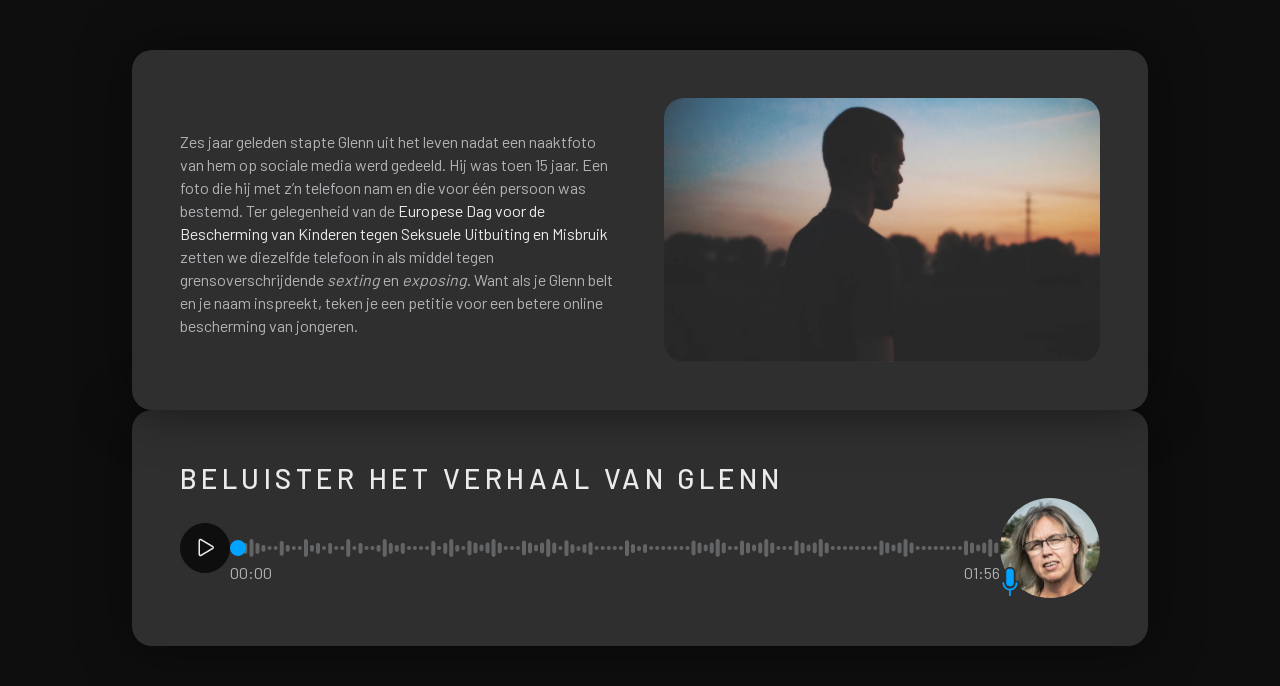

--- FILE ---
content_type: text/html; charset=UTF-8
request_url: https://belglenn.be/
body_size: 74454
content:
<!DOCTYPE html>
<html lang="nl">
<head>
	<meta charset="UTF-8">
	<meta name="viewport" content="width=device-width, initial-scale=1">

	<link rel="stylesheet" type="text/css" href="https://belglenn.be/resources/styles/main.css?v=676f0e30">
	
	<link rel="alternate" href="https://callglenn.be" hreflang="en" />
<link rel="alternate" href="https://appelezglenn.be" hreflang="fr" />
<link rel="alternate" href="https://belglenn.be" hreflang="x-default" />
<link rel="alternate" href="https://belglenn.be" hreflang="nl" />
<title>Bel Glenn</title>
    <meta name="description" content="Help mee om jongeren online beter te beschermen.  Elk telefoontje telt. Want elke gemiste oproep is een oproep voor verandering.">

<meta name="date" content="2024-29-27" scheme="YYYY-MM-DD">
<meta property="og:title" content="Bel Glenn">
<meta property="og:description" content="Help mee om jongeren online beter te beschermen.  Elk telefoontje telt. Want elke gemiste oproep is een oproep voor verandering.">
<meta property="og:image" content="https://belglenn.be/media/site/f8fe87c369-1735331376/share-nl-1200x630-crop-1.jpg">
<meta property="og:url" content="https://belglenn.be">
<meta property="og:site_name" content="Bel Glenn" />
<meta property="og:determiner" content="auto">
<meta property="og:type" content="website">
<meta property="fb:app_id" content="966242223397117">
<link rel="canonical" href="https://belglenn.be">
<meta name="twitter:card" content="summary">
<meta name="twitter:title" content="Bel Glenn">
<meta name="twitter:description" content="Help mee om jongeren online beter te beschermen.  Elk telefoontje telt. Want elke gemiste oproep is een oproep voor verandering.">
<meta name="twitter:image" content="https://belglenn.be/media/site/f8fe87c369-1735331376/share-nl-1200x675-crop-1.jpg">
<script src="https://cdn.usefathom.com/script.js" data-site="DBWPLHZL" defer></script>

	</head>
<body>
		
	<div class="wrapper">
		<div class="wrapper__inner">

			
			

<header class="hero">
	<div class="hero__bg">
		<picture>
			<source srcset="https://belglenn.be/resources/graphics/hero-desktop-2.webp" media="(min-width: 768px)" type="image/webp" />
			<source srcset="https://belglenn.be/resources/graphics/hero-desktop-2.jpg" media="(min-width: 768px)" />
			<img src="https://belglenn.be/resources/graphics/hero-mobile-2.jpg" alt="Smartphone op een bed met een achtergrondbeeld van Glenn. Een notificatie van enkele gemiste oproepen." />
		</picture>
	</div>

	<div class="hero__notifications notifications" data-amount="5" data-count="37760">
		<div class="notification notification--phone">
			<div class="notification__content">
				<div class="notification__header">
					<svg fill="none" xmlns="http://www.w3.org/2000/svg" viewBox="0 0 55 40" class="icon icon--missedcall"><path fill-rule="evenodd" clip-rule="evenodd" d="M27.025 18.8L15.305 7.1v7.13h-4.14V.17h14.07V4.3h-7.14l8.93 8.93L40.245 0l2.79 2.79-16.01 16.01zM52.97 30.29c.08.08.17.16.26.24l.01.01.049.044c.42.38.911.824.911 1.546 0 .75-.23 1.3-.78 1.83l-5.74 5.74-10.85-6.45v-6.76c-3.44-.96-6.71-1.44-9.73-1.44-3.68 0-6.96.48-9.73 1.42v6.78L6.52 39.7.78 33.96C.24 33.44 0 32.87 0 32.13s.24-1.29.78-1.83c6.91-6.67 16.42-10.5 26.1-10.5s19.19 3.82 26.09 10.49z" fill="currentColor"/></svg>					<span class="notification__title uppercase">Telefoon</span>
				</div>
				<div class="notification__body">
					<span class="notification__count"><span>37760</span> gemiste oproepen</span>
				</div>
			</div>
		</div>
	</div>

	<div class="hero__mask">
		<picture>
			<source srcset="https://belglenn.be/resources/graphics/hero-desktop-mask.webp" type="image/webp" />
			<img src="https://belglenn.be/resources/graphics/hero-desktop-mask.png" alt="" />
		</picture>
	</div>

	<div class="hero__inner">
		<div class="hero__logo logo__wrapper">
			<a href="https://belglenn.be" class="logo">
				<svg fill="none" xmlns="http://www.w3.org/2000/svg" viewBox="0 0 101 68"><g fill="currentColor"><path d="M93.274 66.712a6.742 6.742 0 003.444.957c1.953 0 3.782-1.057 3.782-3.209 0-3.648-4.798-2.454-4.798-4.367 0-.815.856-1.195 1.555-1.195.737 0 1.633.357 2.21.796l1.033-1.533c-.896-.755-2.25-1.094-3.403-1.094-1.953 0-3.704 1.035-3.704 3.108 0 4.024 4.678 2.472 4.678 4.482 0 .82-.658 1.176-1.394 1.176-.915 0-1.734-.38-2.507-.837l-.896 1.712v.004zm-2.09-9.366h-2.43l-.04 6.816c-.618.6-1.455 1.314-2.21 1.314-1.015 0-1.312-.48-1.312-1.652 0-1.094.018-2.514.041-3.965l.018-2.508h-2.428l-.06 5.04c0 .636-.018 1.254-.018 1.872 0 1.955.576 3.406 2.785 3.406 1.217 0 2.351-.618 3.106-1.492h.041v1.213h2.429l.078-10.044zm-11.128 7.132c-.558.577-1.153 1.117-2.05 1.117-1.212 0-2.15-1.176-2.15-3.286 0-1.534.756-3.168 2.27-3.168.855 0 1.413.457 2.03.956l1.372-1.336c-.896-.998-2.03-1.694-3.503-1.694-2.987 0-4.72 2.692-4.72 5.461 0 2.431 1.495 5.141 4.358 5.141 1.592 0 2.768-.719 3.742-1.913l-1.354-1.278h.005zm-15.391-2.032c0-1.396.558-3.429 2.37-3.429 1.632 0 2.368 1.337 2.368 3.429 0 1.396-.617 3.268-2.369 3.268-1.752 0-2.369-2.05-2.369-3.268zm-2.429-.078c0 2.852 1.533 5.301 4.798 5.301 3.028 0 4.798-2.449 4.798-5.301 0-2.852-1.614-5.301-4.798-5.301-2.945 0-4.798 2.65-4.798 5.301zm-9.18 5.022h2.608l.018-5.86h5.036l.018-2.193H55.72l.018-3.547h5.059l.018-2.193H53.19l-.138 13.793h.005zM41.82 63.98c-.137.855-.997 1.574-1.752 1.574-1.395 0-2.41-1.314-2.41-3.168 0-1.954 1.157-3.209 2.47-3.209.837 0 1.395.5 1.692.916v3.886zm.137 3.41h2.328l.06-14.947h-2.429l-.06 5.622h-.04c-.558-.719-1.455-.957-2.232-.957-2.809 0-4.36 2.692-4.36 5.402 0 2.99 1.753 5.122 4.204 5.122 1.016 0 1.99-.576 2.488-1.336h.041v1.094zm-11.507 0h2.429l.118-14.947h-2.428L30.45 67.39zm-5.438-11.44h2.428l.019-2.353H25.03l-.018 2.353zm-.1 11.44h2.428l.1-10.044h-2.428l-.1 10.044zm-11.252 0h2.428l.042-6.816c.617-.6 1.454-1.314 2.209-1.314 1.015 0 1.312.577 1.312 1.355s-.018 2.71-.04 4.266l-.02 2.509h2.43l.059-5.04c0-.637.018-1.255.018-2.253 0-1.556-.558-3.03-2.666-3.03-1.336 0-2.47.618-3.248 1.492h-.04l.04-6.12h-2.428l-.1 14.946.004.005zm-2.648-2.81c-.837.48-1.711.896-3.467.896-2.57 0-4.382-2.43-4.382-5.063 0-2.632 1.77-4.903 4.46-4.903 1.093 0 2.47.458 3.306 1.177l1.116-1.776c-1.253-1.058-2.867-1.593-4.5-1.593-4.103 0-7.048 2.97-7.048 7.214s3.046 7.133 7.148 7.133c1.555 0 3.106-.44 4.382-1.337l-1.015-1.754v.005zm44.117-36.248l.498-.293.476-.307.453-.325.439-.352.412-.362.393-.384.375-.403.348-.417.329-.435.306-.444.28-.462.26-.471.233-.477.215-.494.188-.504.164-.508.138-.512.118-.527.087-.526.069-.531.037-.536.018-.54-.018-.545-.037-.535-.069-.545-.087-.536-.123-.54-.15-.531-.175-.531-.206-.522-.228-.517-.26-.518-.29-.494-.31-.476-.325-.458-.352-.435-.361-.42-.384-.39-.398-.37-.421-.349-.43-.33-.448-.306-.453-.284-.471-.26-.485-.234-.494-.215-.494-.188-.512-.16-.517-.138-.526-.123-.522-.083-.53-.068-.54-.042-.54-.013-.54.013-.539.042-.535.068-.544.087-.54.124-.53.146-.527.174-.525.206-.517.234-.513.26-.494.285-.48.306-.457.334-.435.344-.411.37-.398.38-.37.403-.348.417-.325.43-.311.449-.284.458-.251.471-.242.485-.21.49-.188.5-.165.507-.137.522-.115.518-.091.53-.069.536-.036.536-.014.535.01.54.04.545.069.536.091.54.12.536.15.53.174.536.201.522.233.522.261.508.284.5.31.48.33.453.343.435.37.417.385.393.402.376.416.348.435.325.44.302.456.284.472.26.484.238.49.211.498.192.517.165.512.138.526.114.526.091.53.07.536.031.54.014.535-.014.544-.032.54-.069.54-.096.535-.119.535-.146.526-.174.526-.206.517-.229.512-.26z"/><path d="M12.52 3.15l.594-.133.618.06.626.246.659.422.677.59.704.737.737.86.759.999.8 1.098.823 1.2.865 1.286.901 1.355.938 1.415.983 1.456 1.02 1.492 1.061 1.51 1.111 1.52 1.162 1.516 1.208 1.497 1.253 1.46 1.317 1.424 1.363 1.36 1.422 1.29 1.482 1.209 1.542 1.117 1.6 1.007 1.665.879 1.73.75 1.797.605 1.866.44 1.939.274 2.008.082.878-.023.85-.054.829-.092.81-.124.79-.16.773-.192.755-.224.736-.261.718-.289.705-.325.69-.357.677-.394.663-.416.65-.453.65-.49.626-.513.627-.55.617-.576.604-.609.604-.64.59-.67.594-.704.59-.728.581-.755.585-.792.577-.824.58-.847.586-.875.585-.906.586-.93.585-.96.6-.994.558-.966.53-.943.499-.92.466-.897.44-.88.415-.855.394-.829.37-.81.343-.778.325-.756.302-.732.293-.7.535-1.324.485-1.208.224-.559.215-.526.21-.499.206-.458.206-.43.2-.398.198-.367.2-.325.207-.293.206-.256.21-.215.215-.183.229-.147.237-.1.247-.07.261-.022.814.128.64.385.476.636.32.865.17 1.076.022 1.268L82.79 5.8l-.26 1.602-.394 1.749-.512 1.868-.631 1.973-.755 2.06-.86 2.138-.965 2.183-1.07 2.225-1.157 2.243-1.249 2.234-1.33 2.225-1.405 2.188-1.486 2.138-1.546 2.07-1.615 1.977-1.665 1.872-1.72 1.753-1.765 1.612-1.802 1.451-1.843 1.282-1.87 1.08-1.89.88-1.916.645-1.93.398-1.935.137-1.797-.119-1.811-.357-1.83-.577-1.83-.773-1.829-.966-1.825-1.136-1.816-1.29-1.792-1.442-1.77-1.562-1.738-1.675-1.711-1.776-1.66-1.859-1.62-1.918-1.555-1.978-1.504-2.014-1.436-2.032-1.359-2.038-1.285-2.037-1.212-2.01-1.107-1.968-1.02-1.913-.915-1.845-.81-1.762-.699-1.667-.572-1.547-.452-1.42-.32-1.272-.184-1.117-.036-.938.11-.756.265-.544.42-.325z"/></g></svg>			</a>
		</div>
		<div class="hero__langswitch langswitch">
			<ul class="langswitch__items">
					<li class="langswitch__item active">
			<a href="https://belglenn.be" hreflang="nl" class="langswitch__link" title="Nederlands" aria-current="page">
			<span>nl</span></a>
		</li>
					<li class="langswitch__item">
			<a href="https://appelezglenn.be" hreflang="fr" class="langswitch__link" title="Français">
			<span>fr</span></a>
		</li>
					<li class="langswitch__item">
			<a href="https://callglenn.be" hreflang="en" class="langswitch__link" title="English">
			<span>en</span></a>
		</li>
	</ul>
		</div>

		<div class="hero__content">
			<h1 class="hero__title heading heading--0 uppercase">Bel Glenn</h1>
			<p class="hero__subtitle heading heading--1"><a href="tel:+32492795830" title="Bel Glenn">0492 79 58 30</a></p>
		</div>

		<div class="hero__footer center">
			<p>Help mee om jongeren online beter te beschermen.</p>
			<p class="desktop">Elk telefoontje telt. Want elke gemiste oproep is een oproep voor verandering.</p>
		</div>
	</div>
</header>

<main>
	<div class="content">
		<div class="cards section--large mx--auto">

			<article class="card card--count mobile">
				<div class="card__inner">
					<div class="card__counter counter">
						<div class="counter__icon">
							<svg fill="none" xmlns="http://www.w3.org/2000/svg" viewBox="0 0 55 40" class="icon icon--missedcall"><path fill-rule="evenodd" clip-rule="evenodd" d="M27.025 18.8L15.305 7.1v7.13h-4.14V.17h14.07V4.3h-7.14l8.93 8.93L40.245 0l2.79 2.79-16.01 16.01zM52.97 30.29c.08.08.17.16.26.24l.01.01.049.044c.42.38.911.824.911 1.546 0 .75-.23 1.3-.78 1.83l-5.74 5.74-10.85-6.45v-6.76c-3.44-.96-6.71-1.44-9.73-1.44-3.68 0-6.96.48-9.73 1.42v6.78L6.52 39.7.78 33.96C.24 33.44 0 32.87 0 32.13s.24-1.29.78-1.83c6.91-6.67 16.42-10.5 26.1-10.5s19.19 3.82 26.09 10.49z" fill="currentColor"/></svg>						</div>
						<div class="counter__content">
							<div class="counter__value heading heading--1">37760</div>
							<div class="counter__subtitle">gemiste oproepen</div>
							<p>Elk telefoontje telt. Want elke gemiste oproep is een oproep voor verandering.</p>
						</div>
					</div>
				</div>
			</article>

			<article class="card">
				<div class="card__inner">
					<div class="row">
						<div class="col--md--6">
							<div class="card__content">
								<p>
			<p>
				Zes jaar geleden stapte Glenn uit het leven nadat een naaktfoto van hem op sociale media werd gedeeld. Hij was toen 15 jaar.
				Een foto die hij met z’n telefoon nam en die voor één persoon was bestemd. Ter gelegenheid van de <strong>Europese Dag voor de Bescherming van Kinderen
				tegen Seksuele Uitbuiting en Misbruik</strong> zetten we diezelfde telefoon in als middel tegen grensoverschrijdende <i>sexting</i> en <i>exposing</i>.
				Want als je Glenn belt en je naam inspreekt, teken je een petitie voor een betere online bescherming van jongeren.
			</p>
		</p>
							</div>
						</div>
						<div class="col--md--6">
							<picture class="visual">
								<source srcset="https://belglenn.be/resources/graphics/glenn-intro.webp" type="image/webp" />
								<img src="https://belglenn.be/resources/graphics/glenn-intro.jpg" alt="" />
							</picture>
						</div>
					</div>
				</div>
			</article>

			<article class="card">
				<div class="card__inner">
					<div class="card__content">
						<h2 class="heading heading--2">Beluister het verhaal van Glenn</h2>
					</div>

					<div class="card__player audioplayer audioplayer--large">
						<audio class="audioplayer__target" playsinline>
							<source src="https://belglenn.be/downloads/verhaal-glenn-remaster.mp3" type="audio/mpeg" />
							<track default kind="captions" src="" srclang="nl" label="Nederlands" />
						</audio>

						<div class="audioplayer__controls">
							<button class="button button--icon button--dark audioplayer__pause">
								<span class="button__label">Pauzeer</span>
								<span class="button__icon">
									<svg fill="none" xmlns="http://www.w3.org/2000/svg" viewBox="0 0 11 15" class="icon icon--pause"><path fill-rule="evenodd" clip-rule="evenodd" d="M1.5 1.5h2v12h-2v-12zm-1 0a1 1 0 011-1h2a1 1 0 011 1v12a1 1 0 01-1 1h-2a1 1 0 01-1-1v-12zm7 0h2v12h-2v-12zm-1 0a1 1 0 011-1h2a1 1 0 011 1v12a1 1 0 01-1 1h-2a1 1 0 01-1-1v-12z" fill="currentColor"/></svg>								</span>
							</button>

							<button class="button button--icon button--dark audioplayer__play">
								<span class="button__label">Play</span>
								<span class="button__icon">
									<svg fill="none" xmlns="http://www.w3.org/2000/svg" viewBox="0 0 19 22" class="icon icon--play"><path d="M17.368 9.86a1.316 1.316 0 010 2.28L3.552 20.115a1.316 1.316 0 01-1.973-1.14V3.023a1.316 1.316 0 011.973-1.14L17.368 9.86z" stroke="currentColor" stroke-width="1.792"/></svg>								</span>
							</button>
						</div>

						<div class="audioplayer__progress progress">
							<span class="progress__time">00:00</span>
							<div class="progress__bar">
								<div class="progress__bg">
									<div class="progress__track">
										<svg xmlns="http://www.w3.org/2000/svg" viewBox="0 0 1062 18"><path fill="currentColor" d="M4.7 8.2c0-.1-.1-.2-.2-.3-.1-.1-.1-.2-.2-.3L4 7.3c-.1-.1-.3-.1-.4-.2S3.4 7 3.2 7c-.3-.1-.7 0-1.1.1-.1.1-.2.1-.4.2l-.3.3c0 .1-.1.2-.2.3-.1.2-.2.4-.3.7v.8c0 .1.1.2.1.3s.1.2.2.4c.1.1.2.2.2.3.1.1.2.2.3.2.1.1.2.1.3.2.1.1.2.1.4.1h.4c.5 0 1-.2 1.4-.6.1-.1.2-.2.2-.3.2 0 .3-.1.3-.3.1-.1.1-.2.1-.4v-.8s0-.2-.1-.3zM15 11c1.1 0 2-.9 2-2s-.9-2-2-2-2 .9-2 2 .9 2 2 2zM8.9 7c-1.1 0-2 .9-2 2s.9 2 2 2 2-.9 2-2-.9-2-2-2zm249 0c-1.1 0-2 .9-2 2s.9 2 2 2 2-.9 2-2-.9-2-2-2zm-6.1 4c1.1 0 2-.9 2-2s-.9-2-2-2-2 .9-2 2 .9 2 2 2zm12.2 0c1.1 0 2-.9 2-2s-.9-2-2-2-2 .9-2 2 .9 2 2 2zm-18.2 0c1.1 0 2-.9 2-2s-.9-2-2-2-2 .9-2 2 .9 2 2 2zm24.3 0c1.1 0 2-.9 2-2s-.9-2-2-2-2 .9-2 2 .9 2 2 2zm-48.6 0c1.1 0 2-.9 2-2s-.9-2-2-2-2 .9-2 2 .9 2 2 2zm-6.1 0c1.1 0 2-.9 2-2s-.9-2-2-2-2 .9-2 2 .9 2 2 2zm-6.1 0c1.1 0 2-.9 2-2s-.9-2-2-2-2 .9-2 2 .9 2 2 2zm66.8 0c1.1 0 2-.9 2-2s-.9-2-2-2-2 .9-2 2 .9 2 2 2zm-42.5 0c1.1 0 2-.9 2-2s-.9-2-2-2-2 .9-2 2 .9 2 2 2zm6.1 0c1.1 0 2-.9 2-2s-.9-2-2-2-2 .9-2 2 .9 2 2 2zm-12.2 0c1.1 0 2-.9 2-2s-.9-2-2-2-2 .9-2 2 .9 2 2 2zm91.1 0c1.1 0 2-.9 2-2s-.9-2-2-2-2 .9-2 2 .9 2 2 2zm6.1 0c1.1 0 2-.9 2-2s-.9-2-2-2-2 .9-2 2 .9 2 2 2zm6.1 0c1.1 0 2-.9 2-2s-.9-2-2-2-2 .9-2 2 .9 2 2 2zm-48.6-4c-1.1 0-2 .9-2 2s.9 2 2 2 2-.9 2-2-.9-2-2-2zm91.1 0c-1.1 0-2 .9-2 2s.9 2 2 2 2-.9 2-2-.9-2-2-2zm-194.2 4c1.1 0 2-.9 2-2s-.9-2-2-2-2 .9-2 2 .9 2 2 2zm188.1 0c1.1 0 2-.9 2-2s-.9-2-2-2-2 .9-2 2 .9 2 2 2zm-72.9 0c1.1 0 2-.9 2-2s-.9-2-2-2-2 .9-2 2 .9 2 2 2zm-6 0c1.1 0 2-.9 2-2s-.9-2-2-2-2 .9-2 2 .9 2 2 2zm12.1 0c1.1 0 2-.9 2-2s-.9-2-2-2-2 .9-2 2 .9 2 2 2zm12.2 0c1.1 0 2-.9 2-2s-.9-2-2-2-2 .9-2 2 .9 2 2 2zm-6.1-4c-1.1 0-2 .9-2 2s.9 2 2 2 2-.9 2-2-.9-2-2-2zm-164 4c1.1 0 2-.9 2-2s-.9-2-2-2-2 .9-2 2 .9 2 2 2zm-91.1 0c1.1 0 2-.9 2-2s-.9-2-2-2-2 .9-2 2 .9 2 2 2zm6.1 0c1.1 0 2-.9 2-2s-.9-2-2-2-2 .9-2 2 .9 2 2 2zm12.2 0c1.1 0 2-.9 2-2s-.9-2-2-2-2 .9-2 2 .9 2 2 2zm6 0c1.1 0 2-.9 2-2s-.9-2-2-2-2 .9-2 2 .9 2 2 2zm6.1 0c1.1 0 2-.9 2-2s-.9-2-2-2-2 .9-2 2 .9 2 2 2zm6.1 0c1.1 0 2-.9 2-2s-.9-2-2-2-2 .9-2 2 .9 2 2 2zm-66.8 0c1.1 0 2-.9 2-2s-.9-2-2-2-2 .9-2 2 .9 2 2 2zm6 0c1.1 0 2-.9 2-2s-.9-2-2-2-2 .9-2 2 .9 2 2 2zm18.3 0c1.1 0 2-.9 2-2s-.9-2-2-2-2 .9-2 2 .9 2 2 2zm-6.1 0c1.1 0 2-.9 2-2s-.9-2-2-2-2 .9-2 2 .9 2 2 2zm-6.1 0c1.1 0 2-.9 2-2s-.9-2-2-2-2 .9-2 2 .9 2 2 2zm157.9-4c-1.1 0-2 .9-2 2s.9 2 2 2 2-.9 2-2-.9-2-2-2zm-54.6 4c1.1 0 2-.9 2-2s-.9-2-2-2-2 .9-2 2 .9 2 2 2zm242.9 0c1.1 0 2-.9 2-2s-.9-2-2-2-2 .9-2 2 .9 2 2 2zm-182.2 0c1.1 0 2-.9 2-2s-.9-2-2-2-2 .9-2 2 .9 2 2 2zM185 11c1.1 0 2-.9 2-2s-.9-2-2-2-2 .9-2 2 .9 2 2 2zm-54.6 0c1.1 0 2-.9 2-2s-.9-2-2-2-2 .9-2 2 .9 2 2 2zm-36.5 0c1.1 0 2-.9 2-2s-.9-2-2-2-2 .9-2 2 .9 2 2 2zm12.2 0c1.1 0 2-.9 2-2s-.9-2-2-2-2 .9-2 2 .9 2 2 2zM100 7c-1.1 0-2 .9-2 2s.9 2 2 2 2-.9 2-2-.9-2-2-2zm12.2 4c1.1 0 2-.9 2-2s-.9-2-2-2-2 .9-2 2 .9 2 2 2zm6 0c1.1 0 2-.9 2-2s-.9-2-2-2-2 .9-2 2 .9 2 2 2zm6.1-4c-1.1 0-2 .9-2 2s.9 2 2 2 2-.9 2-2-.9-2-2-2zm-60.7 4c1.1 0 2-.9 2-2s-.9-2-2-2-2 .9-2 2 .9 2 2 2zm528.3 0c1.1 0 2-.9 2-2s-.9-2-2-2-2 .9-2 2 .9 2 2 2zm-6.1 0c1.1 0 2-.9 2-2s-.9-2-2-2-2 .9-2 2 .9 2 2 2zm30.4 0c1.1 0 2-.9 2-2s-.9-2-2-2-2 .9-2 2 .9 2 2 2zM598 11c1.1 0 2-.9 2-2s-.9-2-2-2-2 .9-2 2 .9 2 2 2zm12.1 0c1.1 0 2-.9 2-2s-.9-2-2-2-2 .9-2 2 .9 2 2 2zM604 7c-1.1 0-2 .9-2 2s.9 2 2 2 2-.9 2-2-.9-2-2-2zm-24.2 0c-1.1 0-2 .9-2 2s.9 2 2 2 2-.9 2-2-.9-2-2-2zm-24.3 4c1.1 0 2-.9 2-2s-.9-2-2-2-2 .9-2 2 .9 2 2 2zm-6.1 0c1.1 0 2-.9 2-2s-.9-2-2-2-2 .9-2 2 .9 2 2 2zm-42.5 0c1.1 0 2-.9 2-2s-.9-2-2-2-2 .9-2 2 .9 2 2 2zm66.8 0c1.1 0 2-.9 2-2s-.9-2-2-2-2 .9-2 2 .9 2 2 2zm-6.1 0c1.1 0 2-.9 2-2s-.9-2-2-2-2 .9-2 2 .9 2 2 2zm-182.2 0c1.1 0 2-.9 2-2s-.9-2-2-2-2 .9-2 2 .9 2 2 2zm273.3 0c1.1 0 2-.9 2-2s-.9-2-2-2-2 .9-2 2 .9 2 2 2zm18.2 0c1.1 0 2-.9 2-2s-.9-2-2-2-2 .9-2 2 .9 2 2 2zm-12.1 0c1.1 0 2-.9 2-2s-.9-2-2-2-2 .9-2 2 .9 2 2 2zm6.1 0c1.1 0 2-.9 2-2s-.9-2-2-2-2 .9-2 2 .9 2 2 2zm18.2 0c1.1 0 2-.9 2-2s-.9-2-2-2-2 .9-2 2 .9 2 2 2zm-6.1 0c1.1 0 2-.9 2-2s-.9-2-2-2-2 .9-2 2 .9 2 2 2zm-48.6 0c1.1 0 2-.9 2-2s-.9-2-2-2-2 .9-2 2 .9 2 2 2zm-12.1-4c-1.1 0-2 .9-2 2s.9 2 2 2 2-.9 2-2-.9-2-2-2zm6 4c1.1 0 2-.9 2-2s-.9-2-2-2-2 .9-2 2 .9 2 2 2zm24.3 0c1.1 0 2-.9 2-2s-.9-2-2-2-2 .9-2 2 .9 2 2 2zm-12.1 0c1.1 0 2-.9 2-2s-.9-2-2-2-2 .9-2 2 .9 2 2 2zm6.1-4c-1.1 0-2 .9-2 2s.9 2 2 2 2-.9 2-2-.9-2-2-2zm-85.1 4c1.1 0 2-.9 2-2s-.9-2-2-2-2 .9-2 2 .9 2 2 2zm-115.3 0c1.1 0 2-.9 2-2s-.9-2-2-2-2 .9-2 2 .9 2 2 2zm-6.1 0c1.1 0 2-.9 2-2s-.9-2-2-2-2 .9-2 2 .9 2 2 2zm12.1 0c1.1 0 2-.9 2-2s-.9-2-2-2-2 .9-2 2 .9 2 2 2zm18.3 0c1.1 0 2-.9 2-2s-.9-2-2-2-2 .9-2 2 .9 2 2 2zM434 11c1.1 0 2-.9 2-2s-.9-2-2-2-2 .9-2 2 .9 2 2 2zm30.4 0c1.1 0 2-.9 2-2s-.9-2-2-2-2 .9-2 2 .9 2 2 2zm12.1 0c1.1 0 2-.9 2-2s-.9-2-2-2-2 .9-2 2 .9 2 2 2zm-18.2 0c1.1 0 2-.9 2-2s-.9-2-2-2-2 .9-2 2 .9 2 2 2zm-54.6 0c1.1 0 2-.9 2-2s-.9-2-2-2-2 .9-2 2 .9 2 2 2zm-6.1-4c-1.1 0-2 .9-2 2s.9 2 2 2 2-.9 2-2-.9-2-2-2zm-6.1 4c1.1 0 2-.9 2-2s-.9-2-2-2-2 .9-2 2 .9 2 2 2zm18.2 0c1.1 0 2-.9 2-2s-.9-2-2-2-2 .9-2 2 .9 2 2 2zm12.2 0c1.1 0 2-.9 2-2s-.9-2-2-2-2 .9-2 2 .9 2 2 2zm-6.1 0c1.1 0 2-.9 2-2s-.9-2-2-2-2 .9-2 2 .9 2 2 2zm12.1 0c1.1 0 2-.9 2-2s-.9-2-2-2-2 .9-2 2 .9 2 2 2zm66.8 0c1.1 0 2-.9 2-2s-.9-2-2-2-2 .9-2 2 .9 2 2 2zm6.1 0c1.1 0 2-.9 2-2s-.9-2-2-2-2 .9-2 2 .9 2 2 2zm-12.1 0c1.1 0 2-.9 2-2s-.9-2-2-2-2 .9-2 2 .9 2 2 2zm-6.1 0c1.1 0 2-.9 2-2s-.9-2-2-2-2 .9-2 2 .9 2 2 2zm214-3.4c-.7-.8-2.1-.8-2.8 0-.4.4-.6.9-.6 1.4 0 .5.2 1 .6 1.4s.9.6 1.4.6c.5 0 1-.2 1.4-.6.4-.4.6-.9.6-1.4s-.3-1.1-.6-1.4zM154.7 0c-1.1 0-2 .9-2 2v13.9c0 1.1.9 2 2 2s2-.9 2-2V2c0-1.1-.9-2-2-2zm66.8 0c-1.1 0-2 .9-2 2v13.9c0 1.1.9 2 2 2s2-.9 2-2V2c0-1.1-.9-2-2-2zM118.2 0c-1.1 0-2 .9-2 2v13.9c0 1.1.9 2 2 2s2-.9 2-2V2c0-1.1-.9-2-2-2zM75.7 0c-1.1 0-2 .9-2 2v13.9c0 1.1.9 2 2 2s2-.9 2-2V2c0-1.1-.9-2-2-2zM21.1 0c-1.1 0-2 .9-2 2v13.9c0 1.1.9 2 2 2s2-.9 2-2V2c0-1.1-.9-2-2-2zm66.8 3.9c-1.1 0-2 .9-2 2v6.9c0 1.1.9 2 2 2s2-.9 2-2V5.9c0-1.1-.9-2-2-2zM15 3.9c-1.1 0-2 .9-2 2v6.9c0 1.1.9 2 2 2s2-.9 2-2V5.9c0-1.1-.9-2-2-2zm145.7 0c-1.1 0-2 .9-2 2v6.9c0 1.1.9 2 2 2s2-.9 2-2V5.9c0-1.1-.9-2-2-2zm-30.3 0c-1.1 0-2 .9-2 2v6.9c0 1.1.9 2 2 2s2-.9 2-2V5.9c0-1.1-.9-2-2-2zm36.4 2c-1.1 0-2 .9-2 2v2.9c0 1.1.9 2 2 2s2-.9 2-2V7.9c0-1.1-.9-2-2-2zm60.7 0c-1.1 0-2 .9-2 2v2.9c0 1.1.9 2 2 2s2-.9 2-2V7.9c0-1.1-.9-2-2-2zm-78.9 0c-1.1 0-2 .9-2 2v2.9c0 1.1.9 2 2 2s2-.9 2-2V7.9c0-1.1-.9-2-2-2zm-66.8 0c-1.1 0-2 .9-2 2v2.9c0 1.1.9 2 2 2s2-.9 2-2V7.9c0-1.1-.9-2-2-2zm-24.3 0c-1.1 0-2 .9-2 2v2.9c0 1.1.9 2 2 2s2-.9 2-2V7.9c0-1.1-.9-2-2-2zm-24.3 0c-1.1 0-2 .9-2 2v2.9c0 1.1.9 2 2 2s2-.9 2-2V7.9c0-1.1-.9-2-2-2zm139.7-2c-1.1 0-2 .9-2 2v6.9c0 1.1.9 2 2 2s2-.9 2-2V5.9c0-1.1-.9-2-2-2zm42.5 0c-1.1 0-2 .9-2 2v6.9c0 1.1.9 2 2 2s2-.9 2-2V5.9c0-1.1-.9-2-2-2zM100 3.9c-1.1 0-2 .9-2 2v6.9c0 1.1.9 2 2 2s2-.9 2-2V5.9c0-1.1-.9-2-2-2zm-72.9 0c-1.1 0-2 .9-2 2v6.9c0 1.1.9 2 2 2s2-.9 2-2V5.9c0-1.1-.9-2-2-2zm176.2-2c-1.1 0-2 .9-2 2v10.9c0 1.1.9 2 2 2s2-.9 2-2V3.9c0-1.1-.9-2-2-2zm-151.9 0c-1.1 0-2 .9-2 2v10.9c0 1.1.9 2 2 2s2-.9 2-2V3.9c0-1.1-.9-2-2-2zm285.5-.7c-1.1 0-2 .9-2 2v12c0 1.1.9 2 2 2s2-.9 2-2v-12c0-1.1-.9-2-2-2zm6 3.9c-1.1 0-2 .9-2 2V12c0 1.1.9 2 2 2s2-.9 2-2V7.1c0-1.1-.9-2-2-2zm6.1 2c-1.1 0-2 .9-2 2v.9c0 1.1.9 2 2 2s2-.9 2-2v-.9c0-1.1-.9-2-2-2zm6.1-2c-1.1 0-2 .9-2 2V12c0 1.1.9 2 2 2s2-.9 2-2V7.1c0-1.1-.9-2-2-2zm42.5-3.9c-1.1 0-2 .9-2 2v12c0 1.1.9 2 2 2s2-.9 2-2v-12c0-1.1-.9-2-2-2zm6 3.9c-1.1 0-2 .9-2 2V12c0 1.1.9 2 2 2s2-.9 2-2V7.1c0-1.1-.9-2-2-2zm6.1 2c-1.1 0-2 .9-2 2v.9c0 1.1.9 2 2 2s2-.9 2-2v-.9c0-1.1-.9-2-2-2zm6.1-2c-1.1 0-2 .9-2 2V12c0 1.1.9 2 2 2s2-.9 2-2V7.1c0-1.1-.9-2-2-2zm-54.7-2c-1.1 0-2 .9-2 2V14c0 1.1.9 2 2 2s2-.9 2-2V5.1c0-1.1-.9-2-2-2zM537.3 0c-1.1 0-2 .9-2 2v13.9c0 1.1.9 2 2 2s2-.9 2-2V2c0-1.1-.9-2-2-2zm6 3.5c-1.1 0-2 .9-2 2v6.9c0 1.1.9 2 2 2s2-.9 2-2V5.5c0-1.1-.9-2-2-2zm-12.1 0c-1.1 0-2 .9-2 2v6.9c0 1.1.9 2 2 2s2-.9 2-2V5.5c0-1.1-.9-2-2-2zm-6.1 2c-1.1 0-2 .9-2 2v2.9c0 1.1.9 2 2 2s2-.9 2-2V7.5c0-1.1-.9-2-2-2zm-6.1-2c-1.1 0-2 .9-2 2v6.9c0 1.1.9 2 2 2s2-.9 2-2V5.5c0-1.1-.9-2-2-2zm-6-2c-1.1 0-2 .9-2 2v10.9c0 1.1.9 2 2 2s2-.9 2-2v-11c0-1-.9-1.9-2-1.9zM488.6 0c-1.1 0-2 .9-2 2v13.9c0 1.1.9 2 2 2s2-.9 2-2V2c0-1.1-.9-2-2-2zm6.1 3.5c-1.1 0-2 .9-2 2v6.9c0 1.1.9 2 2 2s2-.9 2-2V5.5c0-1.1-.9-2-2-2zm-12.1 0c-1.1 0-2 .9-2 2v6.9c0 1.1.9 2 2 2s2-.9 2-2V5.5c0-1.1-.9-2-2-2zm-6.1 2c-1.1 0-2 .9-2 2v2.9c0 1.1.9 2 2 2s2-.9 2-2V7.5c0-1.1-.9-2-2-2zm-6.1-2c-1.1 0-2 .9-2 2v6.9c0 1.1.9 2 2 2s2-.9 2-2V5.5c0-1.1-.9-2-2-2zm-6-2c-1.1 0-2 .9-2 2v10.9c0 1.1.9 2 2 2s2-.9 2-2v-11c0-1-.9-1.9-2-1.9zM591.9 0c-1.1 0-2 .9-2 2v13.9c0 1.1.9 2 2 2s2-.9 2-2V2c0-1.1-.9-2-2-2zm6 3.5c-1.1 0-2 .9-2 2v6.9c0 1.1.9 2 2 2s2-.9 2-2V5.5c0-1.1-.9-2-2-2zm-12.1 0c-1.1 0-2 .9-2 2v6.9c0 1.1.9 2 2 2s2-.9 2-2V5.5c0-1.1-.9-2-2-2zm-6.1 2c-1.1 0-2 .9-2 2v2.9c0 1.1.9 2 2 2s2-.9 2-2V7.5c0-1.1-.9-2-2-2zm-6.1-2c-1.1 0-2 .9-2 2v6.9c0 1.1.9 2 2 2s2-.9 2-2V5.5c0-1.1-.9-2-2-2zm-6-2c-1.1 0-2 .9-2 2v10.9c0 1.1.9 2 2 2s2-.9 2-2v-11c0-1-.9-1.9-2-1.9zM676.9 0c-1.1 0-2 .9-2 2v13.9c0 1.1.9 2 2 2s2-.9 2-2V2c0-1.1-.9-2-2-2zm6.1 3.5c-1.1 0-2 .9-2 2v6.9c0 1.1.9 2 2 2s2-.9 2-2V5.5c0-1.1-.9-2-2-2zm-12.1 0c-1.1 0-2 .9-2 2v6.9c0 1.1.9 2 2 2s2-.9 2-2V5.5c0-1.1-.9-2-2-2zm-6.1 2c-1.1 0-2 .9-2 2v2.9c0 1.1.9 2 2 2s2-.9 2-2V7.5c0-1.1-.9-2-2-2zm-6.1-2c-1.1 0-2 .9-2 2v6.9c0 1.1.9 2 2 2s2-.9 2-2V5.5c0-1.1-.9-2-2-2zm-6-2c-1.1 0-2 .9-2 2v10.9c0 1.1.9 2 2 2s2-.9 2-2v-11c0-1-.9-1.9-2-1.9zM865.1 11c1.1 0 2-.9 2-2s-.9-2-2-2-2 .9-2 2 .9 2 2 2zm-6.1 0c1.1 0 2-.9 2-2s-.9-2-2-2-2 .9-2 2 .9 2 2 2zm30.4 0c1.1 0 2-.9 2-2s-.9-2-2-2-2 .9-2 2 .9 2 2 2zm-18.2 0c1.1 0 2-.9 2-2s-.9-2-2-2-2 .9-2 2 .9 2 2 2zm12.1 0c1.1 0 2-.9 2-2s-.9-2-2-2-2 .9-2 2 .9 2 2 2zm-6.1-4c-1.1 0-2 .9-2 2s.9 2 2 2 2-.9 2-2-.9-2-2-2zM853 7c-1.1 0-2 .9-2 2s.9 2 2 2 2-.9 2-2-.9-2-2-2zm-24.3 4c1.1 0 2-.9 2-2s-.9-2-2-2-2 .9-2 2 .9 2 2 2zm-6.1 0c1.1 0 2-.9 2-2s-.9-2-2-2-2 .9-2 2 .9 2 2 2zm-42.5 0c1.1 0 2-.9 2-2s-.9-2-2-2-2 .9-2 2 .9 2 2 2zm66.8 0c1.1 0 2-.9 2-2s-.9-2-2-2-2 .9-2 2 .9 2 2 2zm-6.1 0c1.1 0 2-.9 2-2s-.9-2-2-2-2 .9-2 2 .9 2 2 2zm91.1 0c1.1 0 2-.9 2-2s-.9-2-2-2-2 .9-2 2 .9 2 2 2zm18.2 0c1.1 0 2-.9 2-2s-.9-2-2-2-2 .9-2 2 .9 2 2 2zM938 11c1.1 0 2-.9 2-2s-.9-2-2-2-2 .9-2 2 .9 2 2 2zm6 0c1.1 0 2-.9 2-2s-.9-2-2-2-2 .9-2 2 .9 2 2 2zm18.3 0c1.1 0 2-.9 2-2s-.9-2-2-2-2 .9-2 2 .9 2 2 2zm-6.1 0c1.1 0 2-.9 2-2s-.9-2-2-2-2 .9-2 2 .9 2 2 2zm-48.6 0c1.1 0 2-.9 2-2s-.9-2-2-2-2 .9-2 2 .9 2 2 2zm-12.1-4c-1.1 0-2 .9-2 2s.9 2 2 2 2-.9 2-2-.9-2-2-2zm6 4c1.1 0 2-.9 2-2s-.9-2-2-2-2 .9-2 2 .9 2 2 2zm24.3 0c1.1 0 2-.9 2-2s-.9-2-2-2-2 .9-2 2 .9 2 2 2zm-12.1 0c1.1 0 2-.9 2-2s-.9-2-2-2-2 .9-2 2 .9 2 2 2zm6.1-4c-1.1 0-2 .9-2 2s.9 2 2 2 2-.9 2-2-.9-2-2-2zm-85.1 4c1.1 0 2-.9 2-2s-.9-2-2-2-2 .9-2 2 .9 2 2 2zm-115.3 0c1.1 0 2-.9 2-2s-.9-2-2-2-2 .9-2 2 .9 2 2 2zm-6.1 0c1.1 0 2-.9 2-2s-.9-2-2-2-2 .9-2 2 .9 2 2 2zm12.1 0c1.1 0 2-.9 2-2s-.9-2-2-2-2 .9-2 2 .9 2 2 2zm18.2 0c1.1 0 2-.9 2-2s-.9-2-2-2-2 .9-2 2 .9 2 2 2zm-36.4 0c1.1 0 2-.9 2-2s-.9-2-2-2-2 .9-2 2 .9 2 2 2zm30.4 0c1.1 0 2-.9 2-2s-.9-2-2-2-2 .9-2 2 .9 2 2 2zm12.1 0c1.1 0 2-.9 2-2s-.9-2-2-2-2 .9-2 2 .9 2 2 2zm-18.2 0c1.1 0 2-.9 2-2s-.9-2-2-2-2 .9-2 2 .9 2 2 2zm-36.4 0c1.1 0 2-.9 2-2s-.9-2-2-2-2 .9-2 2 .9 2 2 2zm6 0c1.1 0 2-.9 2-2s-.9-2-2-2-2 .9-2 2 .9 2 2 2zm66.8 0c1.1 0 2-.9 2-2s-.9-2-2-2-2 .9-2 2 .9 2 2 2zm6.1 0c1.1 0 2-.9 2-2s-.9-2-2-2-2 .9-2 2 .9 2 2 2zm-12.1 0c1.1 0 2-.9 2-2s-.9-2-2-2-2 .9-2 2 .9 2 2 2zm-6.1 0c1.1 0 2-.9 2-2s-.9-2-2-2-2 .9-2 2 .9 2 2 2zm213.9-3.4c-.7-.8-2.1-.8-2.8 0-.4.4-.6.9-.6 1.4 0 .5.2 1 .6 1.4s.9.6 1.4.6c.5 0 1-.2 1.4-.6.4-.4.6-.9.6-1.4s-.2-1.1-.6-1.4zM810.4 0c-1.1 0-2 .9-2 2v13.9c0 1.1.9 2 2 2s2-.9 2-2V2c0-1.1-.9-2-2-2zm6.1 3.5c-1.1 0-2 .9-2 2v6.9c0 1.1.9 2 2 2s2-.9 2-2V5.5c0-1.1-.9-2-2-2zm-12.1 0c-1.1 0-2 .9-2 2v6.9c0 1.1.9 2 2 2s2-.9 2-2V5.5c0-1.1-.9-2-2-2zm-6.1 2c-1.1 0-2 .9-2 2v2.9c0 1.1.9 2 2 2s2-.9 2-2V7.5c0-1.1-.9-2-2-2zm-6.1-2c-1.1 0-2 .9-2 2v6.9c0 1.1.9 2 2 2s2-.9 2-2V5.5c0-1.1-.9-2-2-2zm-6-2c-1.1 0-2 .9-2 2v10.9c0 1.1.9 2 2 2s2-.9 2-2v-11c0-1-.9-1.9-2-1.9zM761.8 0c-1.1 0-2 .9-2 2v13.9c0 1.1.9 2 2 2s2-.9 2-2V2c0-1.1-.9-2-2-2zm6.1 3.5c-1.1 0-2 .9-2 2v6.9c0 1.1.9 2 2 2s2-.9 2-2V5.5c0-1.1-.9-2-2-2zm-12.1 0c-1.1 0-2 .9-2 2v6.9c0 1.1.9 2 2 2s2-.9 2-2V5.5c0-1.1-.9-2-2-2zm-6.1 2c-1.1 0-2 .9-2 2v2.9c0 1.1.9 2 2 2s2-.9 2-2V7.5c0-1.1-.9-2-2-2zm-6.1-2c-1.1 0-2 .9-2 2v6.9c0 1.1.9 2 2 2s2-.9 2-2V5.5c0-1.1-.9-2-2-2zm-6-2c-1.1 0-2 .9-2 2v10.9c0 1.1.9 2 2 2s2-.9 2-2v-11c0-1-.9-1.9-2-1.9zM865.1 0c-1.1 0-2 .9-2 2v13.9c0 1.1.9 2 2 2s2-.9 2-2V2c0-1.1-.9-2-2-2zm6 3.5c-1.1 0-2 .9-2 2v6.9c0 1.1.9 2 2 2s2-.9 2-2V5.5c0-1.1-.9-2-2-2zm-12.1 0c-1.1 0-2 .9-2 2v6.9c0 1.1.9 2 2 2s2-.9 2-2V5.5c0-1.1-.9-2-2-2zm-6.1 2c-1.1 0-2 .9-2 2v2.9c0 1.1.9 2 2 2s2-.9 2-2V7.5c0-1.1-.9-2-2-2zm-6.1-2c-1.1 0-2 .9-2 2v6.9c0 1.1.9 2 2 2s2-.9 2-2V5.5c0-1.1-.9-2-2-2zm-6-2c-1.1 0-2 .9-2 2v10.9c0 1.1.9 2 2 2s2-.9 2-2v-11c0-1-.9-1.9-2-1.9zM950.1 0c-1.1 0-2 .9-2 2v13.9c0 1.1.9 2 2 2s2-.9 2-2V2c0-1.1-.9-2-2-2zm6.1 3.5c-1.1 0-2 .9-2 2v6.9c0 1.1.9 2 2 2s2-.9 2-2V5.5c0-1.1-.9-2-2-2zm-12.2 0c-1.1 0-2 .9-2 2v6.9c0 1.1.9 2 2 2s2-.9 2-2V5.5c0-1.1-.9-2-2-2zm-6 2c-1.1 0-2 .9-2 2v2.9c0 1.1.9 2 2 2s2-.9 2-2V7.5c0-1.1-.9-2-2-2zm-6.1-2c-1.1 0-2 .9-2 2v6.9c0 1.1.9 2 2 2s2-.9 2-2V5.5c0-1.1-.9-2-2-2zm-6.1-2c-1.1 0-2 .9-2 2v10.9c0 1.1.9 2 2 2s2-.9 2-2v-11c0-1-.9-1.9-2-1.9zm79 9.5c1.1 0 2-.9 2-2s-.9-2-2-2-2 .9-2 2 .9 2 2 2zm18.2 0c1.1 0 2-.9 2-2s-.9-2-2-2-2 .9-2 2 .9 2 2 2zm-12.2 0c1.1 0 2-.9 2-2s-.9-2-2-2-2 .9-2 2 .9 2 2 2zm6.1 0c1.1 0 2-.9 2-2s-.9-2-2-2-2 .9-2 2 .9 2 2 2zm18.2 0c1.1 0 2-.9 2-2s-.9-2-2-2-2 .9-2 2 .9 2 2 2zm-6 0c1.1 0 2-.9 2-2s-.9-2-2-2-2 .9-2 2 .9 2 2 2zm-48.6 0c1.1 0 2-.9 2-2s-.9-2-2-2-2 .9-2 2 .9 2 2 2zm-12.2-4c-1.1 0-2 .9-2 2s.9 2 2 2 2-.9 2-2-.9-2-2-2zm6.1 4c1.1 0 2-.9 2-2s-.9-2-2-2-2 .9-2 2 .9 2 2 2zm24.3 0c1.1 0 2-.9 2-2s-.9-2-2-2-2 .9-2 2 .9 2 2 2zm-12.1 0c1.1 0 2-.9 2-2s-.9-2-2-2-2 .9-2 2 .9 2 2 2zm6-4c-1.1 0-2 .9-2 2s.9 2 2 2 2-.9 2-2-.9-2-2-2zm50 .6c-.7-.8-2.1-.8-2.8 0-.4.4-.6.9-.6 1.4 0 .5.2 1 .6 1.4s.9.6 1.4.6c.5 0 1-.2 1.4-.6.4-.4.6-.9.6-1.4s-.2-1.1-.6-1.4zm6.1 0c-.7-.8-2.1-.8-2.8 0-.4.4-.6.9-.6 1.4 0 .5.2 1 .6 1.4s.9.6 1.4.6 1-.2 1.4-.6c.4-.4.6-.9.6-1.4s-.2-1.1-.6-1.4zm6.1 0c-.7-.8-2.1-.8-2.8 0-.4.4-.6.9-.6 1.4 0 .5.2 1 .6 1.4s.9.6 1.4.6c.5 0 1-.2 1.4-.6.4-.4.6-.9.6-1.4s-.2-1.1-.6-1.4zm6.1 0c-.7-.8-2.1-.8-2.8 0-.4.4-.6.9-.6 1.4 0 .5.2 1 .6 1.4s.9.6 1.4.6 1-.2 1.4-.6c.4-.4.6-.9.6-1.4s-.3-1.1-.6-1.4zM1023 0c-1.1 0-2 .9-2 2v13.9c0 1.1.9 2 2 2s2-.9 2-2V2c0-1.1-.9-2-2-2zm6 3.5c-1.1 0-2 .9-2 2v6.9c0 1.1.9 2 2 2s2-.9 2-2V5.5c0-1.1-.9-2-2-2zm-12.1 0c-1.1 0-2 .9-2 2v6.9c0 1.1.9 2 2 2s2-.9 2-2V5.5c0-1.1-.9-2-2-2zm-6.1 2c-1.1 0-2 .9-2 2v2.9c0 1.1.9 2 2 2s2-.9 2-2V7.5c0-1.1-.9-2-2-2zm-6-2c-1.1 0-2 .9-2 2v6.9c0 1.1.9 2 2 2s2-.9 2-2V5.5c0-1.1-.9-2-2-2zm-6.1-2c-1.1 0-2 .9-2 2v10.9c0 1.1.9 2 2 2s2-.9 2-2v-11c0-1-.9-1.9-2-1.9zM263.9 0c-1.1 0-2 .9-2 2v13.9c0 1.1.9 2 2 2s2-.9 2-2V2c0-1.1-.9-2-2-2zm6.1 3.5c-1.1 0-2 .9-2 2v6.9c0 1.1.9 2 2 2s2-.9 2-2V5.5c0-1.1-.9-2-2-2zm-12.1 0c-1.1 0-2 .9-2 2v6.9c0 1.1.9 2 2 2s2-.9 2-2V5.5c0-1.1-.9-2-2-2zm-6.1 2c-1.1 0-2 .9-2 2v2.9c0 1.1.9 2 2 2s2-.9 2-2V7.5c0-1.1-.9-2-2-2zm-6.1-2c-1.1 0-2 .9-2 2v6.9c0 1.1.9 2 2 2s2-.9 2-2V5.5c0-1.1-.9-2-2-2zm-6-2c-1.1 0-2 .9-2 2v10.9c0 1.1.9 2 2 2s2-.9 2-2v-11c0-1-.9-1.9-2-1.9zM318.6 0c-1.1 0-2 .9-2 2v13.9c0 1.1.9 2 2 2s2-.9 2-2V2c0-1.1-.9-2-2-2zm6.1 3.5c-1.1 0-2 .9-2 2v6.9c0 1.1.9 2 2 2s2-.9 2-2V5.5c0-1.1-.9-2-2-2zm-12.2 0c-1.1 0-2 .9-2 2v6.9c0 1.1.9 2 2 2s2-.9 2-2V5.5c0-1.1-.9-2-2-2zm-6 2c-1.1 0-2 .9-2 2v2.9c0 1.1.9 2 2 2s2-.9 2-2V7.5c0-1.1-.9-2-2-2zm-6.1-2c-1.1 0-2 .9-2 2v6.9c0 1.1.9 2 2 2s2-.9 2-2V5.5c0-1.1-.9-2-2-2zm-6.1-2c-1.1 0-2 .9-2 2v10.9c0 1.1.9 2 2 2s2-.9 2-2v-11c0-1-.9-1.9-2-1.9z"/></svg>									</div>
								</div>
								<div class="progress__indication" style="width: 0%">
									<div class="progress__track">
										<svg xmlns="http://www.w3.org/2000/svg" viewBox="0 0 1062 18"><path fill="currentColor" d="M4.7 8.2c0-.1-.1-.2-.2-.3-.1-.1-.1-.2-.2-.3L4 7.3c-.1-.1-.3-.1-.4-.2S3.4 7 3.2 7c-.3-.1-.7 0-1.1.1-.1.1-.2.1-.4.2l-.3.3c0 .1-.1.2-.2.3-.1.2-.2.4-.3.7v.8c0 .1.1.2.1.3s.1.2.2.4c.1.1.2.2.2.3.1.1.2.2.3.2.1.1.2.1.3.2.1.1.2.1.4.1h.4c.5 0 1-.2 1.4-.6.1-.1.2-.2.2-.3.2 0 .3-.1.3-.3.1-.1.1-.2.1-.4v-.8s0-.2-.1-.3zM15 11c1.1 0 2-.9 2-2s-.9-2-2-2-2 .9-2 2 .9 2 2 2zM8.9 7c-1.1 0-2 .9-2 2s.9 2 2 2 2-.9 2-2-.9-2-2-2zm249 0c-1.1 0-2 .9-2 2s.9 2 2 2 2-.9 2-2-.9-2-2-2zm-6.1 4c1.1 0 2-.9 2-2s-.9-2-2-2-2 .9-2 2 .9 2 2 2zm12.2 0c1.1 0 2-.9 2-2s-.9-2-2-2-2 .9-2 2 .9 2 2 2zm-18.2 0c1.1 0 2-.9 2-2s-.9-2-2-2-2 .9-2 2 .9 2 2 2zm24.3 0c1.1 0 2-.9 2-2s-.9-2-2-2-2 .9-2 2 .9 2 2 2zm-48.6 0c1.1 0 2-.9 2-2s-.9-2-2-2-2 .9-2 2 .9 2 2 2zm-6.1 0c1.1 0 2-.9 2-2s-.9-2-2-2-2 .9-2 2 .9 2 2 2zm-6.1 0c1.1 0 2-.9 2-2s-.9-2-2-2-2 .9-2 2 .9 2 2 2zm66.8 0c1.1 0 2-.9 2-2s-.9-2-2-2-2 .9-2 2 .9 2 2 2zm-42.5 0c1.1 0 2-.9 2-2s-.9-2-2-2-2 .9-2 2 .9 2 2 2zm6.1 0c1.1 0 2-.9 2-2s-.9-2-2-2-2 .9-2 2 .9 2 2 2zm-12.2 0c1.1 0 2-.9 2-2s-.9-2-2-2-2 .9-2 2 .9 2 2 2zm91.1 0c1.1 0 2-.9 2-2s-.9-2-2-2-2 .9-2 2 .9 2 2 2zm6.1 0c1.1 0 2-.9 2-2s-.9-2-2-2-2 .9-2 2 .9 2 2 2zm6.1 0c1.1 0 2-.9 2-2s-.9-2-2-2-2 .9-2 2 .9 2 2 2zm-48.6-4c-1.1 0-2 .9-2 2s.9 2 2 2 2-.9 2-2-.9-2-2-2zm91.1 0c-1.1 0-2 .9-2 2s.9 2 2 2 2-.9 2-2-.9-2-2-2zm-194.2 4c1.1 0 2-.9 2-2s-.9-2-2-2-2 .9-2 2 .9 2 2 2zm188.1 0c1.1 0 2-.9 2-2s-.9-2-2-2-2 .9-2 2 .9 2 2 2zm-72.9 0c1.1 0 2-.9 2-2s-.9-2-2-2-2 .9-2 2 .9 2 2 2zm-6 0c1.1 0 2-.9 2-2s-.9-2-2-2-2 .9-2 2 .9 2 2 2zm12.1 0c1.1 0 2-.9 2-2s-.9-2-2-2-2 .9-2 2 .9 2 2 2zm12.2 0c1.1 0 2-.9 2-2s-.9-2-2-2-2 .9-2 2 .9 2 2 2zm-6.1-4c-1.1 0-2 .9-2 2s.9 2 2 2 2-.9 2-2-.9-2-2-2zm-164 4c1.1 0 2-.9 2-2s-.9-2-2-2-2 .9-2 2 .9 2 2 2zm-91.1 0c1.1 0 2-.9 2-2s-.9-2-2-2-2 .9-2 2 .9 2 2 2zm6.1 0c1.1 0 2-.9 2-2s-.9-2-2-2-2 .9-2 2 .9 2 2 2zm12.2 0c1.1 0 2-.9 2-2s-.9-2-2-2-2 .9-2 2 .9 2 2 2zm6 0c1.1 0 2-.9 2-2s-.9-2-2-2-2 .9-2 2 .9 2 2 2zm6.1 0c1.1 0 2-.9 2-2s-.9-2-2-2-2 .9-2 2 .9 2 2 2zm6.1 0c1.1 0 2-.9 2-2s-.9-2-2-2-2 .9-2 2 .9 2 2 2zm-66.8 0c1.1 0 2-.9 2-2s-.9-2-2-2-2 .9-2 2 .9 2 2 2zm6 0c1.1 0 2-.9 2-2s-.9-2-2-2-2 .9-2 2 .9 2 2 2zm18.3 0c1.1 0 2-.9 2-2s-.9-2-2-2-2 .9-2 2 .9 2 2 2zm-6.1 0c1.1 0 2-.9 2-2s-.9-2-2-2-2 .9-2 2 .9 2 2 2zm-6.1 0c1.1 0 2-.9 2-2s-.9-2-2-2-2 .9-2 2 .9 2 2 2zm157.9-4c-1.1 0-2 .9-2 2s.9 2 2 2 2-.9 2-2-.9-2-2-2zm-54.6 4c1.1 0 2-.9 2-2s-.9-2-2-2-2 .9-2 2 .9 2 2 2zm242.9 0c1.1 0 2-.9 2-2s-.9-2-2-2-2 .9-2 2 .9 2 2 2zm-182.2 0c1.1 0 2-.9 2-2s-.9-2-2-2-2 .9-2 2 .9 2 2 2zM185 11c1.1 0 2-.9 2-2s-.9-2-2-2-2 .9-2 2 .9 2 2 2zm-54.6 0c1.1 0 2-.9 2-2s-.9-2-2-2-2 .9-2 2 .9 2 2 2zm-36.5 0c1.1 0 2-.9 2-2s-.9-2-2-2-2 .9-2 2 .9 2 2 2zm12.2 0c1.1 0 2-.9 2-2s-.9-2-2-2-2 .9-2 2 .9 2 2 2zM100 7c-1.1 0-2 .9-2 2s.9 2 2 2 2-.9 2-2-.9-2-2-2zm12.2 4c1.1 0 2-.9 2-2s-.9-2-2-2-2 .9-2 2 .9 2 2 2zm6 0c1.1 0 2-.9 2-2s-.9-2-2-2-2 .9-2 2 .9 2 2 2zm6.1-4c-1.1 0-2 .9-2 2s.9 2 2 2 2-.9 2-2-.9-2-2-2zm-60.7 4c1.1 0 2-.9 2-2s-.9-2-2-2-2 .9-2 2 .9 2 2 2zm528.3 0c1.1 0 2-.9 2-2s-.9-2-2-2-2 .9-2 2 .9 2 2 2zm-6.1 0c1.1 0 2-.9 2-2s-.9-2-2-2-2 .9-2 2 .9 2 2 2zm30.4 0c1.1 0 2-.9 2-2s-.9-2-2-2-2 .9-2 2 .9 2 2 2zM598 11c1.1 0 2-.9 2-2s-.9-2-2-2-2 .9-2 2 .9 2 2 2zm12.1 0c1.1 0 2-.9 2-2s-.9-2-2-2-2 .9-2 2 .9 2 2 2zM604 7c-1.1 0-2 .9-2 2s.9 2 2 2 2-.9 2-2-.9-2-2-2zm-24.2 0c-1.1 0-2 .9-2 2s.9 2 2 2 2-.9 2-2-.9-2-2-2zm-24.3 4c1.1 0 2-.9 2-2s-.9-2-2-2-2 .9-2 2 .9 2 2 2zm-6.1 0c1.1 0 2-.9 2-2s-.9-2-2-2-2 .9-2 2 .9 2 2 2zm-42.5 0c1.1 0 2-.9 2-2s-.9-2-2-2-2 .9-2 2 .9 2 2 2zm66.8 0c1.1 0 2-.9 2-2s-.9-2-2-2-2 .9-2 2 .9 2 2 2zm-6.1 0c1.1 0 2-.9 2-2s-.9-2-2-2-2 .9-2 2 .9 2 2 2zm-182.2 0c1.1 0 2-.9 2-2s-.9-2-2-2-2 .9-2 2 .9 2 2 2zm273.3 0c1.1 0 2-.9 2-2s-.9-2-2-2-2 .9-2 2 .9 2 2 2zm18.2 0c1.1 0 2-.9 2-2s-.9-2-2-2-2 .9-2 2 .9 2 2 2zm-12.1 0c1.1 0 2-.9 2-2s-.9-2-2-2-2 .9-2 2 .9 2 2 2zm6.1 0c1.1 0 2-.9 2-2s-.9-2-2-2-2 .9-2 2 .9 2 2 2zm18.2 0c1.1 0 2-.9 2-2s-.9-2-2-2-2 .9-2 2 .9 2 2 2zm-6.1 0c1.1 0 2-.9 2-2s-.9-2-2-2-2 .9-2 2 .9 2 2 2zm-48.6 0c1.1 0 2-.9 2-2s-.9-2-2-2-2 .9-2 2 .9 2 2 2zm-12.1-4c-1.1 0-2 .9-2 2s.9 2 2 2 2-.9 2-2-.9-2-2-2zm6 4c1.1 0 2-.9 2-2s-.9-2-2-2-2 .9-2 2 .9 2 2 2zm24.3 0c1.1 0 2-.9 2-2s-.9-2-2-2-2 .9-2 2 .9 2 2 2zm-12.1 0c1.1 0 2-.9 2-2s-.9-2-2-2-2 .9-2 2 .9 2 2 2zm6.1-4c-1.1 0-2 .9-2 2s.9 2 2 2 2-.9 2-2-.9-2-2-2zm-85.1 4c1.1 0 2-.9 2-2s-.9-2-2-2-2 .9-2 2 .9 2 2 2zm-115.3 0c1.1 0 2-.9 2-2s-.9-2-2-2-2 .9-2 2 .9 2 2 2zm-6.1 0c1.1 0 2-.9 2-2s-.9-2-2-2-2 .9-2 2 .9 2 2 2zm12.1 0c1.1 0 2-.9 2-2s-.9-2-2-2-2 .9-2 2 .9 2 2 2zm18.3 0c1.1 0 2-.9 2-2s-.9-2-2-2-2 .9-2 2 .9 2 2 2zM434 11c1.1 0 2-.9 2-2s-.9-2-2-2-2 .9-2 2 .9 2 2 2zm30.4 0c1.1 0 2-.9 2-2s-.9-2-2-2-2 .9-2 2 .9 2 2 2zm12.1 0c1.1 0 2-.9 2-2s-.9-2-2-2-2 .9-2 2 .9 2 2 2zm-18.2 0c1.1 0 2-.9 2-2s-.9-2-2-2-2 .9-2 2 .9 2 2 2zm-54.6 0c1.1 0 2-.9 2-2s-.9-2-2-2-2 .9-2 2 .9 2 2 2zm-6.1-4c-1.1 0-2 .9-2 2s.9 2 2 2 2-.9 2-2-.9-2-2-2zm-6.1 4c1.1 0 2-.9 2-2s-.9-2-2-2-2 .9-2 2 .9 2 2 2zm18.2 0c1.1 0 2-.9 2-2s-.9-2-2-2-2 .9-2 2 .9 2 2 2zm12.2 0c1.1 0 2-.9 2-2s-.9-2-2-2-2 .9-2 2 .9 2 2 2zm-6.1 0c1.1 0 2-.9 2-2s-.9-2-2-2-2 .9-2 2 .9 2 2 2zm12.1 0c1.1 0 2-.9 2-2s-.9-2-2-2-2 .9-2 2 .9 2 2 2zm66.8 0c1.1 0 2-.9 2-2s-.9-2-2-2-2 .9-2 2 .9 2 2 2zm6.1 0c1.1 0 2-.9 2-2s-.9-2-2-2-2 .9-2 2 .9 2 2 2zm-12.1 0c1.1 0 2-.9 2-2s-.9-2-2-2-2 .9-2 2 .9 2 2 2zm-6.1 0c1.1 0 2-.9 2-2s-.9-2-2-2-2 .9-2 2 .9 2 2 2zm214-3.4c-.7-.8-2.1-.8-2.8 0-.4.4-.6.9-.6 1.4 0 .5.2 1 .6 1.4s.9.6 1.4.6c.5 0 1-.2 1.4-.6.4-.4.6-.9.6-1.4s-.3-1.1-.6-1.4zM154.7 0c-1.1 0-2 .9-2 2v13.9c0 1.1.9 2 2 2s2-.9 2-2V2c0-1.1-.9-2-2-2zm66.8 0c-1.1 0-2 .9-2 2v13.9c0 1.1.9 2 2 2s2-.9 2-2V2c0-1.1-.9-2-2-2zM118.2 0c-1.1 0-2 .9-2 2v13.9c0 1.1.9 2 2 2s2-.9 2-2V2c0-1.1-.9-2-2-2zM75.7 0c-1.1 0-2 .9-2 2v13.9c0 1.1.9 2 2 2s2-.9 2-2V2c0-1.1-.9-2-2-2zM21.1 0c-1.1 0-2 .9-2 2v13.9c0 1.1.9 2 2 2s2-.9 2-2V2c0-1.1-.9-2-2-2zm66.8 3.9c-1.1 0-2 .9-2 2v6.9c0 1.1.9 2 2 2s2-.9 2-2V5.9c0-1.1-.9-2-2-2zM15 3.9c-1.1 0-2 .9-2 2v6.9c0 1.1.9 2 2 2s2-.9 2-2V5.9c0-1.1-.9-2-2-2zm145.7 0c-1.1 0-2 .9-2 2v6.9c0 1.1.9 2 2 2s2-.9 2-2V5.9c0-1.1-.9-2-2-2zm-30.3 0c-1.1 0-2 .9-2 2v6.9c0 1.1.9 2 2 2s2-.9 2-2V5.9c0-1.1-.9-2-2-2zm36.4 2c-1.1 0-2 .9-2 2v2.9c0 1.1.9 2 2 2s2-.9 2-2V7.9c0-1.1-.9-2-2-2zm60.7 0c-1.1 0-2 .9-2 2v2.9c0 1.1.9 2 2 2s2-.9 2-2V7.9c0-1.1-.9-2-2-2zm-78.9 0c-1.1 0-2 .9-2 2v2.9c0 1.1.9 2 2 2s2-.9 2-2V7.9c0-1.1-.9-2-2-2zm-66.8 0c-1.1 0-2 .9-2 2v2.9c0 1.1.9 2 2 2s2-.9 2-2V7.9c0-1.1-.9-2-2-2zm-24.3 0c-1.1 0-2 .9-2 2v2.9c0 1.1.9 2 2 2s2-.9 2-2V7.9c0-1.1-.9-2-2-2zm-24.3 0c-1.1 0-2 .9-2 2v2.9c0 1.1.9 2 2 2s2-.9 2-2V7.9c0-1.1-.9-2-2-2zm139.7-2c-1.1 0-2 .9-2 2v6.9c0 1.1.9 2 2 2s2-.9 2-2V5.9c0-1.1-.9-2-2-2zm42.5 0c-1.1 0-2 .9-2 2v6.9c0 1.1.9 2 2 2s2-.9 2-2V5.9c0-1.1-.9-2-2-2zM100 3.9c-1.1 0-2 .9-2 2v6.9c0 1.1.9 2 2 2s2-.9 2-2V5.9c0-1.1-.9-2-2-2zm-72.9 0c-1.1 0-2 .9-2 2v6.9c0 1.1.9 2 2 2s2-.9 2-2V5.9c0-1.1-.9-2-2-2zm176.2-2c-1.1 0-2 .9-2 2v10.9c0 1.1.9 2 2 2s2-.9 2-2V3.9c0-1.1-.9-2-2-2zm-151.9 0c-1.1 0-2 .9-2 2v10.9c0 1.1.9 2 2 2s2-.9 2-2V3.9c0-1.1-.9-2-2-2zm285.5-.7c-1.1 0-2 .9-2 2v12c0 1.1.9 2 2 2s2-.9 2-2v-12c0-1.1-.9-2-2-2zm6 3.9c-1.1 0-2 .9-2 2V12c0 1.1.9 2 2 2s2-.9 2-2V7.1c0-1.1-.9-2-2-2zm6.1 2c-1.1 0-2 .9-2 2v.9c0 1.1.9 2 2 2s2-.9 2-2v-.9c0-1.1-.9-2-2-2zm6.1-2c-1.1 0-2 .9-2 2V12c0 1.1.9 2 2 2s2-.9 2-2V7.1c0-1.1-.9-2-2-2zm42.5-3.9c-1.1 0-2 .9-2 2v12c0 1.1.9 2 2 2s2-.9 2-2v-12c0-1.1-.9-2-2-2zm6 3.9c-1.1 0-2 .9-2 2V12c0 1.1.9 2 2 2s2-.9 2-2V7.1c0-1.1-.9-2-2-2zm6.1 2c-1.1 0-2 .9-2 2v.9c0 1.1.9 2 2 2s2-.9 2-2v-.9c0-1.1-.9-2-2-2zm6.1-2c-1.1 0-2 .9-2 2V12c0 1.1.9 2 2 2s2-.9 2-2V7.1c0-1.1-.9-2-2-2zm-54.7-2c-1.1 0-2 .9-2 2V14c0 1.1.9 2 2 2s2-.9 2-2V5.1c0-1.1-.9-2-2-2zM537.3 0c-1.1 0-2 .9-2 2v13.9c0 1.1.9 2 2 2s2-.9 2-2V2c0-1.1-.9-2-2-2zm6 3.5c-1.1 0-2 .9-2 2v6.9c0 1.1.9 2 2 2s2-.9 2-2V5.5c0-1.1-.9-2-2-2zm-12.1 0c-1.1 0-2 .9-2 2v6.9c0 1.1.9 2 2 2s2-.9 2-2V5.5c0-1.1-.9-2-2-2zm-6.1 2c-1.1 0-2 .9-2 2v2.9c0 1.1.9 2 2 2s2-.9 2-2V7.5c0-1.1-.9-2-2-2zm-6.1-2c-1.1 0-2 .9-2 2v6.9c0 1.1.9 2 2 2s2-.9 2-2V5.5c0-1.1-.9-2-2-2zm-6-2c-1.1 0-2 .9-2 2v10.9c0 1.1.9 2 2 2s2-.9 2-2v-11c0-1-.9-1.9-2-1.9zM488.6 0c-1.1 0-2 .9-2 2v13.9c0 1.1.9 2 2 2s2-.9 2-2V2c0-1.1-.9-2-2-2zm6.1 3.5c-1.1 0-2 .9-2 2v6.9c0 1.1.9 2 2 2s2-.9 2-2V5.5c0-1.1-.9-2-2-2zm-12.1 0c-1.1 0-2 .9-2 2v6.9c0 1.1.9 2 2 2s2-.9 2-2V5.5c0-1.1-.9-2-2-2zm-6.1 2c-1.1 0-2 .9-2 2v2.9c0 1.1.9 2 2 2s2-.9 2-2V7.5c0-1.1-.9-2-2-2zm-6.1-2c-1.1 0-2 .9-2 2v6.9c0 1.1.9 2 2 2s2-.9 2-2V5.5c0-1.1-.9-2-2-2zm-6-2c-1.1 0-2 .9-2 2v10.9c0 1.1.9 2 2 2s2-.9 2-2v-11c0-1-.9-1.9-2-1.9zM591.9 0c-1.1 0-2 .9-2 2v13.9c0 1.1.9 2 2 2s2-.9 2-2V2c0-1.1-.9-2-2-2zm6 3.5c-1.1 0-2 .9-2 2v6.9c0 1.1.9 2 2 2s2-.9 2-2V5.5c0-1.1-.9-2-2-2zm-12.1 0c-1.1 0-2 .9-2 2v6.9c0 1.1.9 2 2 2s2-.9 2-2V5.5c0-1.1-.9-2-2-2zm-6.1 2c-1.1 0-2 .9-2 2v2.9c0 1.1.9 2 2 2s2-.9 2-2V7.5c0-1.1-.9-2-2-2zm-6.1-2c-1.1 0-2 .9-2 2v6.9c0 1.1.9 2 2 2s2-.9 2-2V5.5c0-1.1-.9-2-2-2zm-6-2c-1.1 0-2 .9-2 2v10.9c0 1.1.9 2 2 2s2-.9 2-2v-11c0-1-.9-1.9-2-1.9zM676.9 0c-1.1 0-2 .9-2 2v13.9c0 1.1.9 2 2 2s2-.9 2-2V2c0-1.1-.9-2-2-2zm6.1 3.5c-1.1 0-2 .9-2 2v6.9c0 1.1.9 2 2 2s2-.9 2-2V5.5c0-1.1-.9-2-2-2zm-12.1 0c-1.1 0-2 .9-2 2v6.9c0 1.1.9 2 2 2s2-.9 2-2V5.5c0-1.1-.9-2-2-2zm-6.1 2c-1.1 0-2 .9-2 2v2.9c0 1.1.9 2 2 2s2-.9 2-2V7.5c0-1.1-.9-2-2-2zm-6.1-2c-1.1 0-2 .9-2 2v6.9c0 1.1.9 2 2 2s2-.9 2-2V5.5c0-1.1-.9-2-2-2zm-6-2c-1.1 0-2 .9-2 2v10.9c0 1.1.9 2 2 2s2-.9 2-2v-11c0-1-.9-1.9-2-1.9zM865.1 11c1.1 0 2-.9 2-2s-.9-2-2-2-2 .9-2 2 .9 2 2 2zm-6.1 0c1.1 0 2-.9 2-2s-.9-2-2-2-2 .9-2 2 .9 2 2 2zm30.4 0c1.1 0 2-.9 2-2s-.9-2-2-2-2 .9-2 2 .9 2 2 2zm-18.2 0c1.1 0 2-.9 2-2s-.9-2-2-2-2 .9-2 2 .9 2 2 2zm12.1 0c1.1 0 2-.9 2-2s-.9-2-2-2-2 .9-2 2 .9 2 2 2zm-6.1-4c-1.1 0-2 .9-2 2s.9 2 2 2 2-.9 2-2-.9-2-2-2zM853 7c-1.1 0-2 .9-2 2s.9 2 2 2 2-.9 2-2-.9-2-2-2zm-24.3 4c1.1 0 2-.9 2-2s-.9-2-2-2-2 .9-2 2 .9 2 2 2zm-6.1 0c1.1 0 2-.9 2-2s-.9-2-2-2-2 .9-2 2 .9 2 2 2zm-42.5 0c1.1 0 2-.9 2-2s-.9-2-2-2-2 .9-2 2 .9 2 2 2zm66.8 0c1.1 0 2-.9 2-2s-.9-2-2-2-2 .9-2 2 .9 2 2 2zm-6.1 0c1.1 0 2-.9 2-2s-.9-2-2-2-2 .9-2 2 .9 2 2 2zm91.1 0c1.1 0 2-.9 2-2s-.9-2-2-2-2 .9-2 2 .9 2 2 2zm18.2 0c1.1 0 2-.9 2-2s-.9-2-2-2-2 .9-2 2 .9 2 2 2zM938 11c1.1 0 2-.9 2-2s-.9-2-2-2-2 .9-2 2 .9 2 2 2zm6 0c1.1 0 2-.9 2-2s-.9-2-2-2-2 .9-2 2 .9 2 2 2zm18.3 0c1.1 0 2-.9 2-2s-.9-2-2-2-2 .9-2 2 .9 2 2 2zm-6.1 0c1.1 0 2-.9 2-2s-.9-2-2-2-2 .9-2 2 .9 2 2 2zm-48.6 0c1.1 0 2-.9 2-2s-.9-2-2-2-2 .9-2 2 .9 2 2 2zm-12.1-4c-1.1 0-2 .9-2 2s.9 2 2 2 2-.9 2-2-.9-2-2-2zm6 4c1.1 0 2-.9 2-2s-.9-2-2-2-2 .9-2 2 .9 2 2 2zm24.3 0c1.1 0 2-.9 2-2s-.9-2-2-2-2 .9-2 2 .9 2 2 2zm-12.1 0c1.1 0 2-.9 2-2s-.9-2-2-2-2 .9-2 2 .9 2 2 2zm6.1-4c-1.1 0-2 .9-2 2s.9 2 2 2 2-.9 2-2-.9-2-2-2zm-85.1 4c1.1 0 2-.9 2-2s-.9-2-2-2-2 .9-2 2 .9 2 2 2zm-115.3 0c1.1 0 2-.9 2-2s-.9-2-2-2-2 .9-2 2 .9 2 2 2zm-6.1 0c1.1 0 2-.9 2-2s-.9-2-2-2-2 .9-2 2 .9 2 2 2zm12.1 0c1.1 0 2-.9 2-2s-.9-2-2-2-2 .9-2 2 .9 2 2 2zm18.2 0c1.1 0 2-.9 2-2s-.9-2-2-2-2 .9-2 2 .9 2 2 2zm-36.4 0c1.1 0 2-.9 2-2s-.9-2-2-2-2 .9-2 2 .9 2 2 2zm30.4 0c1.1 0 2-.9 2-2s-.9-2-2-2-2 .9-2 2 .9 2 2 2zm12.1 0c1.1 0 2-.9 2-2s-.9-2-2-2-2 .9-2 2 .9 2 2 2zm-18.2 0c1.1 0 2-.9 2-2s-.9-2-2-2-2 .9-2 2 .9 2 2 2zm-36.4 0c1.1 0 2-.9 2-2s-.9-2-2-2-2 .9-2 2 .9 2 2 2zm6 0c1.1 0 2-.9 2-2s-.9-2-2-2-2 .9-2 2 .9 2 2 2zm66.8 0c1.1 0 2-.9 2-2s-.9-2-2-2-2 .9-2 2 .9 2 2 2zm6.1 0c1.1 0 2-.9 2-2s-.9-2-2-2-2 .9-2 2 .9 2 2 2zm-12.1 0c1.1 0 2-.9 2-2s-.9-2-2-2-2 .9-2 2 .9 2 2 2zm-6.1 0c1.1 0 2-.9 2-2s-.9-2-2-2-2 .9-2 2 .9 2 2 2zm213.9-3.4c-.7-.8-2.1-.8-2.8 0-.4.4-.6.9-.6 1.4 0 .5.2 1 .6 1.4s.9.6 1.4.6c.5 0 1-.2 1.4-.6.4-.4.6-.9.6-1.4s-.2-1.1-.6-1.4zM810.4 0c-1.1 0-2 .9-2 2v13.9c0 1.1.9 2 2 2s2-.9 2-2V2c0-1.1-.9-2-2-2zm6.1 3.5c-1.1 0-2 .9-2 2v6.9c0 1.1.9 2 2 2s2-.9 2-2V5.5c0-1.1-.9-2-2-2zm-12.1 0c-1.1 0-2 .9-2 2v6.9c0 1.1.9 2 2 2s2-.9 2-2V5.5c0-1.1-.9-2-2-2zm-6.1 2c-1.1 0-2 .9-2 2v2.9c0 1.1.9 2 2 2s2-.9 2-2V7.5c0-1.1-.9-2-2-2zm-6.1-2c-1.1 0-2 .9-2 2v6.9c0 1.1.9 2 2 2s2-.9 2-2V5.5c0-1.1-.9-2-2-2zm-6-2c-1.1 0-2 .9-2 2v10.9c0 1.1.9 2 2 2s2-.9 2-2v-11c0-1-.9-1.9-2-1.9zM761.8 0c-1.1 0-2 .9-2 2v13.9c0 1.1.9 2 2 2s2-.9 2-2V2c0-1.1-.9-2-2-2zm6.1 3.5c-1.1 0-2 .9-2 2v6.9c0 1.1.9 2 2 2s2-.9 2-2V5.5c0-1.1-.9-2-2-2zm-12.1 0c-1.1 0-2 .9-2 2v6.9c0 1.1.9 2 2 2s2-.9 2-2V5.5c0-1.1-.9-2-2-2zm-6.1 2c-1.1 0-2 .9-2 2v2.9c0 1.1.9 2 2 2s2-.9 2-2V7.5c0-1.1-.9-2-2-2zm-6.1-2c-1.1 0-2 .9-2 2v6.9c0 1.1.9 2 2 2s2-.9 2-2V5.5c0-1.1-.9-2-2-2zm-6-2c-1.1 0-2 .9-2 2v10.9c0 1.1.9 2 2 2s2-.9 2-2v-11c0-1-.9-1.9-2-1.9zM865.1 0c-1.1 0-2 .9-2 2v13.9c0 1.1.9 2 2 2s2-.9 2-2V2c0-1.1-.9-2-2-2zm6 3.5c-1.1 0-2 .9-2 2v6.9c0 1.1.9 2 2 2s2-.9 2-2V5.5c0-1.1-.9-2-2-2zm-12.1 0c-1.1 0-2 .9-2 2v6.9c0 1.1.9 2 2 2s2-.9 2-2V5.5c0-1.1-.9-2-2-2zm-6.1 2c-1.1 0-2 .9-2 2v2.9c0 1.1.9 2 2 2s2-.9 2-2V7.5c0-1.1-.9-2-2-2zm-6.1-2c-1.1 0-2 .9-2 2v6.9c0 1.1.9 2 2 2s2-.9 2-2V5.5c0-1.1-.9-2-2-2zm-6-2c-1.1 0-2 .9-2 2v10.9c0 1.1.9 2 2 2s2-.9 2-2v-11c0-1-.9-1.9-2-1.9zM950.1 0c-1.1 0-2 .9-2 2v13.9c0 1.1.9 2 2 2s2-.9 2-2V2c0-1.1-.9-2-2-2zm6.1 3.5c-1.1 0-2 .9-2 2v6.9c0 1.1.9 2 2 2s2-.9 2-2V5.5c0-1.1-.9-2-2-2zm-12.2 0c-1.1 0-2 .9-2 2v6.9c0 1.1.9 2 2 2s2-.9 2-2V5.5c0-1.1-.9-2-2-2zm-6 2c-1.1 0-2 .9-2 2v2.9c0 1.1.9 2 2 2s2-.9 2-2V7.5c0-1.1-.9-2-2-2zm-6.1-2c-1.1 0-2 .9-2 2v6.9c0 1.1.9 2 2 2s2-.9 2-2V5.5c0-1.1-.9-2-2-2zm-6.1-2c-1.1 0-2 .9-2 2v10.9c0 1.1.9 2 2 2s2-.9 2-2v-11c0-1-.9-1.9-2-1.9zm79 9.5c1.1 0 2-.9 2-2s-.9-2-2-2-2 .9-2 2 .9 2 2 2zm18.2 0c1.1 0 2-.9 2-2s-.9-2-2-2-2 .9-2 2 .9 2 2 2zm-12.2 0c1.1 0 2-.9 2-2s-.9-2-2-2-2 .9-2 2 .9 2 2 2zm6.1 0c1.1 0 2-.9 2-2s-.9-2-2-2-2 .9-2 2 .9 2 2 2zm18.2 0c1.1 0 2-.9 2-2s-.9-2-2-2-2 .9-2 2 .9 2 2 2zm-6 0c1.1 0 2-.9 2-2s-.9-2-2-2-2 .9-2 2 .9 2 2 2zm-48.6 0c1.1 0 2-.9 2-2s-.9-2-2-2-2 .9-2 2 .9 2 2 2zm-12.2-4c-1.1 0-2 .9-2 2s.9 2 2 2 2-.9 2-2-.9-2-2-2zm6.1 4c1.1 0 2-.9 2-2s-.9-2-2-2-2 .9-2 2 .9 2 2 2zm24.3 0c1.1 0 2-.9 2-2s-.9-2-2-2-2 .9-2 2 .9 2 2 2zm-12.1 0c1.1 0 2-.9 2-2s-.9-2-2-2-2 .9-2 2 .9 2 2 2zm6-4c-1.1 0-2 .9-2 2s.9 2 2 2 2-.9 2-2-.9-2-2-2zm50 .6c-.7-.8-2.1-.8-2.8 0-.4.4-.6.9-.6 1.4 0 .5.2 1 .6 1.4s.9.6 1.4.6c.5 0 1-.2 1.4-.6.4-.4.6-.9.6-1.4s-.2-1.1-.6-1.4zm6.1 0c-.7-.8-2.1-.8-2.8 0-.4.4-.6.9-.6 1.4 0 .5.2 1 .6 1.4s.9.6 1.4.6 1-.2 1.4-.6c.4-.4.6-.9.6-1.4s-.2-1.1-.6-1.4zm6.1 0c-.7-.8-2.1-.8-2.8 0-.4.4-.6.9-.6 1.4 0 .5.2 1 .6 1.4s.9.6 1.4.6c.5 0 1-.2 1.4-.6.4-.4.6-.9.6-1.4s-.2-1.1-.6-1.4zm6.1 0c-.7-.8-2.1-.8-2.8 0-.4.4-.6.9-.6 1.4 0 .5.2 1 .6 1.4s.9.6 1.4.6 1-.2 1.4-.6c.4-.4.6-.9.6-1.4s-.3-1.1-.6-1.4zM1023 0c-1.1 0-2 .9-2 2v13.9c0 1.1.9 2 2 2s2-.9 2-2V2c0-1.1-.9-2-2-2zm6 3.5c-1.1 0-2 .9-2 2v6.9c0 1.1.9 2 2 2s2-.9 2-2V5.5c0-1.1-.9-2-2-2zm-12.1 0c-1.1 0-2 .9-2 2v6.9c0 1.1.9 2 2 2s2-.9 2-2V5.5c0-1.1-.9-2-2-2zm-6.1 2c-1.1 0-2 .9-2 2v2.9c0 1.1.9 2 2 2s2-.9 2-2V7.5c0-1.1-.9-2-2-2zm-6-2c-1.1 0-2 .9-2 2v6.9c0 1.1.9 2 2 2s2-.9 2-2V5.5c0-1.1-.9-2-2-2zm-6.1-2c-1.1 0-2 .9-2 2v10.9c0 1.1.9 2 2 2s2-.9 2-2v-11c0-1-.9-1.9-2-1.9zM263.9 0c-1.1 0-2 .9-2 2v13.9c0 1.1.9 2 2 2s2-.9 2-2V2c0-1.1-.9-2-2-2zm6.1 3.5c-1.1 0-2 .9-2 2v6.9c0 1.1.9 2 2 2s2-.9 2-2V5.5c0-1.1-.9-2-2-2zm-12.1 0c-1.1 0-2 .9-2 2v6.9c0 1.1.9 2 2 2s2-.9 2-2V5.5c0-1.1-.9-2-2-2zm-6.1 2c-1.1 0-2 .9-2 2v2.9c0 1.1.9 2 2 2s2-.9 2-2V7.5c0-1.1-.9-2-2-2zm-6.1-2c-1.1 0-2 .9-2 2v6.9c0 1.1.9 2 2 2s2-.9 2-2V5.5c0-1.1-.9-2-2-2zm-6-2c-1.1 0-2 .9-2 2v10.9c0 1.1.9 2 2 2s2-.9 2-2v-11c0-1-.9-1.9-2-1.9zM318.6 0c-1.1 0-2 .9-2 2v13.9c0 1.1.9 2 2 2s2-.9 2-2V2c0-1.1-.9-2-2-2zm6.1 3.5c-1.1 0-2 .9-2 2v6.9c0 1.1.9 2 2 2s2-.9 2-2V5.5c0-1.1-.9-2-2-2zm-12.2 0c-1.1 0-2 .9-2 2v6.9c0 1.1.9 2 2 2s2-.9 2-2V5.5c0-1.1-.9-2-2-2zm-6 2c-1.1 0-2 .9-2 2v2.9c0 1.1.9 2 2 2s2-.9 2-2V7.5c0-1.1-.9-2-2-2zm-6.1-2c-1.1 0-2 .9-2 2v6.9c0 1.1.9 2 2 2s2-.9 2-2V5.5c0-1.1-.9-2-2-2zm-6.1-2c-1.1 0-2 .9-2 2v10.9c0 1.1.9 2 2 2s2-.9 2-2v-11c0-1-.9-1.9-2-1.9z"/></svg>									</div>
								</div>
							</div>
							<span class="progress__duration">01:56</span>
						</div>

						<div class="audioplayer__avatar avatar">
							<picture class="visual avatar__visual">
								<img src="/resources/graphics/mom.jpg" alt="" />
							</picture>
							<div class="avatar__icon">
								<svg fill="none" xmlns="http://www.w3.org/2000/svg" viewBox="0 0 20 32"><path d="M16.558 14.395a2.63 2.63 0 00-1.025.205V6.395A5.585 5.585 0 009.956.818a5.585 5.585 0 00-5.577 5.577V14.6a2.597 2.597 0 00-1.025-.205 2.68 2.68 0 00-2.672 2.673 9.275 9.275 0 006.601 8.873v3.377a2.68 2.68 0 002.673 2.673 2.68 2.68 0 002.673-2.673v-3.377a9.275 9.275 0 006.601-8.873 2.68 2.68 0 00-2.672-2.673z" fill="#2F2F2F"/><path d="M16.558 17.068a6.61 6.61 0 01-6.602 6.601 6.604 6.604 0 01-6.602-6.601" stroke="currentColor" stroke-width="1.782" stroke-miterlimit="10" stroke-linecap="round"/><path d="M13.76 6.395a3.795 3.795 0 00-7.59 0V16.48a3.795 3.795 0 007.59 0V6.395z" fill="currentColor"/><path d="M9.965 23.67v5.657" stroke="currentColor" stroke-width="1.782" stroke-miterlimit="10" stroke-linecap="round"/></svg>							</div>
						</div>
					</div>
				</div>
			</article>

			<article class="card">
				<div class="card__inner">
					<div class="card__content">
						<h2 class="heading heading--2">Teken de petitie</h2>
						<p>Wat online gebeurt, heeft offline vaak zware gevolgen. Teken daarom onze petitie voor een betere online bescherming van jongeren. Dat kan door je naam in te spreken op de voicemail van Glenn. Bel je liever niet? Geen probleem. Je kan de petitie ook online tekenen door hieronder je gegevens in te vullen.</p>
					</div>

					<div class="card__form">
						<form action="https://belglenn.be/axi/sign/petition" method="post" class="form form--dark" data-ajax>
							<div class="cf-turnstile" data-sitekey="0x4AAAAAAANEuKhQ2hdEb11V"></div>
							<div class="form__content">
								<div class="form__item  form__item--clean">
									<label for="form-name" class="form__label">Voornaam</label>
									<input type="text" class="form__input" placeholder="Voornaam" id="form-name" name="firstname" required />
								</div>
								<div class="form__item form__item--clean">
									<label for="form-lastname" class="form__label">Naam</label>
									<input type="text" class="form__input" placeholder="Naam" id="form-lastname" name="lastname" required />
								</div>
								<div class="form__item form__item--check form__item--wide">
									<input type="checkbox" class="form__input--check" name="consent" id="form-consent" value="1" required />
									<label for="form-consent" class="form__label">Ik geef toestemming aan Child&nbsp;Focus om mijn gegevens te gebruiken en bij te houden voor de doeleinden van deze campagne en zolang de campagne loopt.</label>
								</div>
							</div>

							<div class="form__actions">
								<button type="submit" class="button button--icon">
									<span class="button__label">Verstuur</span>
									<span class="button__icon">
										<svg fill="none" xmlns="http://www.w3.org/2000/svg" viewBox="0 0 19 19" class="icon icon--send"><path d="M17.4 9.71l-16.8-8v6.332l7.37 1.611L.6 11.267v6.442L17.4 9.71z" stroke="currentColor" stroke-miterlimit="10"/></svg>									</span>
								</button>
							</div>
						</form>

						<div class="form__thanks">
							<span>
								<svg fill="none" xmlns="http://www.w3.org/2000/svg" viewBox="0 0 25 17" class="icon icon--doublecheck"><path d="M11.5 13.21l1.278 1.35 10.66-13.08M1.77 10.49l4.07 4.07L16.502 1.48" stroke="currentColor" stroke-width="2" stroke-miterlimit="10" stroke-linecap="round"/></svg>							</span>
							<span>Bedankt om het mee op te nemen tegen grensoverschrijdende <i>sexting</i> en <i>exposing</i>.</span>
						</div>

						<div class="form__error error">
							<span>Oeps er liep iets mis, probeer later nog eens.</span>
						</div>
					</div>
				</div>
			</article>

			<article class="card card--carousel">
				<div class="card__inner">
					<div class="slider swiper">

						<div class="slider__header">
							<h2 class="heading heading--2">Zij helpen al mee</h2>
						</div>

						<div class="slider__slides swiper-wrapper">
															<div class="swiper-slide">
									<div class="videoplayer">
										<picture class="videoplayer__poster visual">
											<source srcset="/resources/graphics/video-sandra.webp" type="image/webp" />
											<img src="/resources/graphics/video-sandra.png" alt="">
										</picture>
										<div class="videoplayer__target">
											<iframe width="560" height="315" data-src="https://www.youtube-nocookie.com/embed/TtlrmFaXrdE?autoplay=1&modestbranding=1&rel=0&enablejsapi=1&color=white&origin=https://belglenn.test" title="YouTube video player" frameborder="0" allow="accelerometer; autoplay; clipboard-write; encrypted-media; gyroscope; picture-in-picture; web-share" allowfullscreen></iframe>
										</div>
										<button class="button button--icon button--dark videoplayer__play">
											<span class="button__label">Bekijk video</span>
											<span class="button__icon">
												<svg fill="none" xmlns="http://www.w3.org/2000/svg" viewBox="0 0 19 22" class="icon icon--play"><path d="M17.368 9.86a1.316 1.316 0 010 2.28L3.552 20.115a1.316 1.316 0 01-1.973-1.14V3.023a1.316 1.316 0 011.973-1.14L17.368 9.86z" stroke="currentColor" stroke-width="1.792"/></svg>											</span>
										</button>
									</div>
								</div>
															<div class="swiper-slide">
									<div class="videoplayer">
										<picture class="videoplayer__poster visual">
											<source srcset="/resources/graphics/video-celine-nl.webp" type="image/webp" />
											<img src="/resources/graphics/video-celine-nl.png" alt="">
										</picture>
										<div class="videoplayer__target">
											<iframe width="560" height="315" data-src="https://www.youtube-nocookie.com/embed/ttYaHK7WBv4?autoplay=1&modestbranding=1&rel=0&enablejsapi=1&color=white&origin=https://belglenn.test" title="YouTube video player" frameborder="0" allow="accelerometer; autoplay; clipboard-write; encrypted-media; gyroscope; picture-in-picture; web-share" allowfullscreen></iframe>
										</div>
										<button class="button button--icon button--dark videoplayer__play">
											<span class="button__label">Bekijk video</span>
											<span class="button__icon">
												<svg fill="none" xmlns="http://www.w3.org/2000/svg" viewBox="0 0 19 22" class="icon icon--play"><path d="M17.368 9.86a1.316 1.316 0 010 2.28L3.552 20.115a1.316 1.316 0 01-1.973-1.14V3.023a1.316 1.316 0 011.973-1.14L17.368 9.86z" stroke="currentColor" stroke-width="1.792"/></svg>											</span>
										</button>
									</div>
								</div>
															<div class="swiper-slide">
									<div class="videoplayer">
										<picture class="videoplayer__poster visual">
											<source srcset="/resources/graphics/video-elisabeth-nl.webp" type="image/webp" />
											<img src="/resources/graphics/video-elisabeth-nl.png" alt="">
										</picture>
										<div class="videoplayer__target">
											<iframe width="560" height="315" data-src="https://www.youtube-nocookie.com/embed/bu5V6gMf9U8?autoplay=1&modestbranding=1&rel=0&enablejsapi=1&color=white&origin=https://belglenn.test" title="YouTube video player" frameborder="0" allow="accelerometer; autoplay; clipboard-write; encrypted-media; gyroscope; picture-in-picture; web-share" allowfullscreen></iframe>
										</div>
										<button class="button button--icon button--dark videoplayer__play">
											<span class="button__label">Bekijk video</span>
											<span class="button__icon">
												<svg fill="none" xmlns="http://www.w3.org/2000/svg" viewBox="0 0 19 22" class="icon icon--play"><path d="M17.368 9.86a1.316 1.316 0 010 2.28L3.552 20.115a1.316 1.316 0 01-1.973-1.14V3.023a1.316 1.316 0 011.973-1.14L17.368 9.86z" stroke="currentColor" stroke-width="1.792"/></svg>											</span>
										</button>
									</div>
								</div>
															<div class="swiper-slide">
									<div class="videoplayer">
										<picture class="videoplayer__poster visual">
											<source srcset="/resources/graphics/video-frances-nl.webp" type="image/webp" />
											<img src="/resources/graphics/video-frances-nl.png" alt="">
										</picture>
										<div class="videoplayer__target">
											<iframe width="560" height="315" data-src="https://www.youtube-nocookie.com/embed/3n1riK6PC5c?autoplay=1&modestbranding=1&rel=0&enablejsapi=1&color=white&origin=https://belglenn.test" title="YouTube video player" frameborder="0" allow="accelerometer; autoplay; clipboard-write; encrypted-media; gyroscope; picture-in-picture; web-share" allowfullscreen></iframe>
										</div>
										<button class="button button--icon button--dark videoplayer__play">
											<span class="button__label">Bekijk video</span>
											<span class="button__icon">
												<svg fill="none" xmlns="http://www.w3.org/2000/svg" viewBox="0 0 19 22" class="icon icon--play"><path d="M17.368 9.86a1.316 1.316 0 010 2.28L3.552 20.115a1.316 1.316 0 01-1.973-1.14V3.023a1.316 1.316 0 011.973-1.14L17.368 9.86z" stroke="currentColor" stroke-width="1.792"/></svg>											</span>
										</button>
									</div>
								</div>
															<div class="swiper-slide">
									<div class="videoplayer">
										<picture class="videoplayer__poster visual">
											<source srcset="/resources/graphics/video-james-nl.webp" type="image/webp" />
											<img src="/resources/graphics/video-james-nl.png" alt="">
										</picture>
										<div class="videoplayer__target">
											<iframe width="560" height="315" data-src="https://www.youtube-nocookie.com/embed/MlD4IDSfYV0?autoplay=1&modestbranding=1&rel=0&enablejsapi=1&color=white&origin=https://belglenn.test" title="YouTube video player" frameborder="0" allow="accelerometer; autoplay; clipboard-write; encrypted-media; gyroscope; picture-in-picture; web-share" allowfullscreen></iframe>
										</div>
										<button class="button button--icon button--dark videoplayer__play">
											<span class="button__label">Bekijk video</span>
											<span class="button__icon">
												<svg fill="none" xmlns="http://www.w3.org/2000/svg" viewBox="0 0 19 22" class="icon icon--play"><path d="M17.368 9.86a1.316 1.316 0 010 2.28L3.552 20.115a1.316 1.316 0 01-1.973-1.14V3.023a1.316 1.316 0 011.973-1.14L17.368 9.86z" stroke="currentColor" stroke-width="1.792"/></svg>											</span>
										</button>
									</div>
								</div>
															<div class="swiper-slide">
									<div class="videoplayer">
										<picture class="videoplayer__poster visual">
											<source srcset="/resources/graphics/video-pommelien-nl.webp" type="image/webp" />
											<img src="/resources/graphics/video-pommelien-nl.png" alt="">
										</picture>
										<div class="videoplayer__target">
											<iframe width="560" height="315" data-src="https://www.youtube-nocookie.com/embed/vgBXU3_g_VE?autoplay=1&modestbranding=1&rel=0&enablejsapi=1&color=white&origin=https://belglenn.test" title="YouTube video player" frameborder="0" allow="accelerometer; autoplay; clipboard-write; encrypted-media; gyroscope; picture-in-picture; web-share" allowfullscreen></iframe>
										</div>
										<button class="button button--icon button--dark videoplayer__play">
											<span class="button__label">Bekijk video</span>
											<span class="button__icon">
												<svg fill="none" xmlns="http://www.w3.org/2000/svg" viewBox="0 0 19 22" class="icon icon--play"><path d="M17.368 9.86a1.316 1.316 0 010 2.28L3.552 20.115a1.316 1.316 0 01-1.973-1.14V3.023a1.316 1.316 0 011.973-1.14L17.368 9.86z" stroke="currentColor" stroke-width="1.792"/></svg>											</span>
										</button>
									</div>
								</div>
															<div class="swiper-slide">
									<div class="videoplayer">
										<picture class="videoplayer__poster visual">
											<source srcset="/resources/graphics/video-sean-nl.webp" type="image/webp" />
											<img src="/resources/graphics/video-sean-nl.png" alt="">
										</picture>
										<div class="videoplayer__target">
											<iframe width="560" height="315" data-src="https://www.youtube-nocookie.com/embed/8FhxjjFyNsY?autoplay=1&modestbranding=1&rel=0&enablejsapi=1&color=white&origin=https://belglenn.test" title="YouTube video player" frameborder="0" allow="accelerometer; autoplay; clipboard-write; encrypted-media; gyroscope; picture-in-picture; web-share" allowfullscreen></iframe>
										</div>
										<button class="button button--icon button--dark videoplayer__play">
											<span class="button__label">Bekijk video</span>
											<span class="button__icon">
												<svg fill="none" xmlns="http://www.w3.org/2000/svg" viewBox="0 0 19 22" class="icon icon--play"><path d="M17.368 9.86a1.316 1.316 0 010 2.28L3.552 20.115a1.316 1.316 0 01-1.973-1.14V3.023a1.316 1.316 0 011.973-1.14L17.368 9.86z" stroke="currentColor" stroke-width="1.792"/></svg>											</span>
										</button>
									</div>
								</div>
													</div>

						<div class="slider__footer">
							<div class="slider__navigation">
								<button class="button button--medium button--icon button--naked slider__prev">
									<span class="button__label">Vorige</span>
									<span class="button__icon">
										<svg fill="none" xmlns="http://www.w3.org/2000/svg" viewBox="0 0 13 20" class="icon icon--chevron"><path fill-rule="evenodd" clip-rule="evenodd" d="M10.707 19.401a1 1 0 01-1.414 0l-7.071-7.07-1.414-1.415a1 1 0 010-1.414l1.414-1.414 7.07-7.071a1 1 0 011.415 0l1.414 1.414a1 1 0 010 1.414l-6.364 6.364 6.364 6.364a1 1 0 010 1.414l-1.414 1.414z" fill="currentColor"/></svg>									</span>
								</button>

								<div class="swiper-pagination"></div>

								<button class="button button--medium button--icon button--naked slider__next">
									<span class="button__label">Volgende</span>
									<span class="button__icon">
										<svg fill="none" xmlns="http://www.w3.org/2000/svg" viewBox="0 0 13 20" class="icon icon--chevron"><path fill-rule="evenodd" clip-rule="evenodd" d="M10.707 19.401a1 1 0 01-1.414 0l-7.071-7.07-1.414-1.415a1 1 0 010-1.414l1.414-1.414 7.07-7.071a1 1 0 011.415 0l1.414 1.414a1 1 0 010 1.414l-6.364 6.364 6.364 6.364a1 1 0 010 1.414l-1.414 1.414z" fill="currentColor"/></svg>									</span>
								</button>
							</div>
						</div>
					</div>
				</div>
			</article>

			<article class="card">
				<div class="card__inner">
					<div class="row">
						<div class="col--md--8">
							<h2 class="heading heading--2">Wat willen we bereiken?</h2>
							<p>Met deze campagne willen we jongeren een betere online bescherming bieden tegen grensoverschrijdende <i>sexting</i> en <i>exposing</i>. Dit is onze oproep.</p>
						</div>
					</div>
				</div>
				<div class="reveal revealed">
					<div class="reveal__content">
						<h4 class="heading heading--text">Naar de beleidsmakers</h4>
						<p>Werk samen en maak werk van een samenleving zonder seksuele uitbuiting, zowel offline als online. Schrijf sterke wetten, investeer in preventie en ondersteuning van slachtoffers en doe dit allemaal in overleg met jongeren, ouders en experten.</p>

						<h4 class="heading heading--text">Naar de samenleving</h4>
						
				<p>
					Laat ons een mentaliteitswijziging bewerkstelligen waarbij mogelijke omstaanders zich niet laten meeslepen in de groepsdynamieken van dergelijke
					<i>expose</i>-groepen en hen aanzetten om uit deze groepen te stappen.<br />
					We moeten potentiële daders sensibiliseren over de reële gevolgen van hun daden. Oproepen tot <i>victim blaming, slutshaming, exposing</i>
					of <i>doxing</i> zijn strafbare feiten, zijn nooit onschuldig en hebben enorme gevolgen voor het slachtoffer.
				</p>
				<p>
					We willen het samen opnemen voor de slachtoffers en ze geruststellen: als het je overkomt, schaam je niet en vraag hulp aan een volwassen
					vertrouwenspersoon of aan een organisatie zoals Child&nbsp;Focus. Je staat er niet alleen voor.
				</p>
								</div>
				</div>
			</article>

			<article class="card">
				<div class="card__inner">
					<div class="row">
						<div class="col--lg--4 col--md--6">
							<div class="card__highlight">
								<h2 class="heading heading--2">Wat is grensover&shy;schrijdende <i>sexting</i>?</h2>
							</div>
						</div>

						<div class="col--lg--8 col--md--6">
							<div class="card__content">
								<p><i>Sexting</i> is een samenstelling van de Engelse woorden <i>sex</i> en <i>texting</i>. Het staat voor de <strong>uitwisseling van seksueel getinte berichtjes</strong>, foto’s of video’s. Meestal gebeurt dit via je telefoon. Als jij en je vriend of vriendin het allebei oké vinden, is er niets mis om aan <i>sexting</i> te doen. Maar het is niet oké als het grensoverschrijdend wordt. Dat betekent dat iemand je onder druk zet om iets door te sturen, mensen je naaktbeelden opdringen of er beelden worden doorgestuurd zonder je toestemming.</p>
							</div>
						</div>
					</div>
				</div>
			</article>

			<article class="card">
				<div class="card__inner">
					<div class="row">
						<div class="col--lg--4 col--md--6">
							<div class="card__highlight">
								<h2 class="heading heading--2">Wat is <i>exposing</i>?</h2>
							</div>
						</div>
						<div class="col--lg--8 col--md--6">
							<div class="card__content">
								<p><i>Exposing</i> staat voor de <strong>online verspreiding van naaktbeelden</strong>, vaak samen met privégegevens zoals je naam, telefoonnummer, social media accounts en adres. Dat gebeurt meestal via sociale media zoals Snapchat, WhatsApp, TikTok, Instagram of Telegram, al dan niet binnen zogenaamde <i>expose</i>-groepen. De slachtoffers zijn jongens en meisjes, en heel vaak ook minderjarigen, die worden vernederd, lastiggevallen, uitgescholden, bedreigd en zelfs gechanteerd.</p>
							</div>
						</div>
					</div>
				</div>
			</article>

			<article class="card">
				<div class="card__inner">
					<div class="card__content">
						<h2 class="heading heading--2">Hier vind je hulp</h2>
						<p>Word je als minderjarige zelf geconfronteerd met grensoverschrijdende <i>sexting</i> of <i>exposing</i>? Neem dan gratis contact op met <strong>Child&nbsp;Focus</strong> via het gratis nummer <a href="tel:166000">116 000</a>. We staan dag en nacht klaar om je te helpen. Wie met vragen zit over zelfdoding kan terecht bij de <strong>Zelfmoordlijn</strong>.</p>
					</div>

					<div class="card__contact">
						<ul class="contact__list">
							<li class="contact__item">
								<span class="contact__icon">
									<svg fill="none" xmlns="http://www.w3.org/2000/svg" viewBox="0 0 42 29"><g fill="currentColor"><path d="M.468 2.6l.35-.077.363.035.369.144.387.246.398.344.415.43.433.503.447.583.47.641.485.7.508.751.53.791.552.826.578.85.6.871.624.882.654.887.684.885.71.874.737.852.775.831.802.794.836.754.872.705.907.652.942.588.979.513 1.017.438 1.057.353 1.098.257 1.14.16 1.182.048.517-.013.5-.032.487-.054.476-.072.466-.093.454-.113.444-.13.434-.153.422-.168.414-.19.407-.208.398-.23.39-.243.382-.265.382-.286.369-.3.368-.32.364-.337.355-.355.355-.374.347-.39.35-.412.347-.425.341-.44.345-.463.339-.481.341-.495.345-.51.344-.53.345-.542.344-.56.353-.58.328-.565.312-.55.293-.537.275-.524.258-.513.245-.5.231-.484.218-.473.202-.454.19-.44.178-.428.173-.41.314-.772.286-.705.131-.326.127-.308.124-.29.12-.268.122-.251.118-.233.116-.214.118-.19.121-.17.121-.15.124-.126.127-.107L40 .874l.14-.059.145-.04.154-.013.479.075.376.224.28.371.188.506.1.628.013.74-.07.842-.153.935-.231 1.02-.302 1.091-.37 1.152-.445 1.203-.506 1.248-.567 1.274-.63 1.3-.68 1.309-.735 1.304-.783 1.298-.826 1.278-.874 1.248-.91 1.208-.95 1.154-.98 1.093-1.01 1.024-1.04.94-1.06.848-1.084.748-1.1.63-1.111.514-1.127.377-1.136.232-1.138.08-1.057-.07-1.066-.208-1.076-.336-1.076-.452-1.076-.564-1.074-.663-1.068-.753-1.055-.842-1.041-.911-1.023-.979-1.006-1.036-.976-1.085-.953-1.12-.915-1.155-.885-1.175-.845-1.187-.799-1.19-.756-1.188-.713-1.174-.65-1.149-.6-1.117-.539-1.077-.476-1.029-.412-.972-.336-.904-.267-.828-.188-.743-.107-.652L0 3.549l.065-.44.156-.319.247-.19z"/><path d="M25.533 17.301l.294-.17.28-.18.266-.19.258-.206.242-.21.232-.225.22-.235.205-.243.193-.254.18-.26.165-.27.153-.275.137-.278.127-.288.11-.294.097-.297.08-.3.07-.306.052-.308.04-.31.022-.313.01-.315-.01-.318-.022-.313-.04-.317-.051-.313-.073-.316-.089-.31-.102-.31-.121-.304-.135-.302-.153-.302L28 8.18l-.182-.278-.192-.267-.207-.254-.212-.246-.226-.227-.234-.216-.248-.203-.253-.193-.263-.179-.267-.166-.277-.152-.285-.136-.29-.126-.291-.11-.302-.093-.304-.08-.309-.072-.307-.048-.312-.04-.317-.024-.318-.008-.317.008-.318.024-.314.04-.32.05-.318.073-.312.085-.31.102-.31.12-.303.136-.302.153-.29.165-.283.18-.269.194-.255.2-.242.217-.234.222-.218.235-.205.243-.19.252-.184.262-.167.267-.148.275-.142.283-.124.286-.11.292-.097.296-.08.305-.068.302-.054.31-.04.313-.022.312-.008.313.005.315.025.318.04.313.054.315.07.313.089.31.102.313.118.304.137.305.154.297.167.29.183.281.193.265.202.254.218.243.226.23.237.219.245.203.255.19.258.176.27.166.277.152.285.14.288.122.293.112.304.097.301.08.31.067.31.053.311.04.315.019.318.008.314-.008.32-.019.318-.04.318-.056.314-.07.315-.085.31-.102.309-.12.304-.134.301-.152z"/></g></svg>								</span>
								<span class="contact__label">Child&nbsp;Focus</span>
								<a href="tel:116000" class="contact__link">116 000</a>
							</li>
							<li class="contact__item">
								<span class="contact__icon">
									<svg fill="none" xmlns="http://www.w3.org/2000/svg" viewBox="0 0 5 12" class="icon icon--phone"><path d="M.322 5.586c-.053 1.709.732 5.006 2.889 5.302.942.13.976-1.582.993-1.986.016-.405-.097-1.259-.606-1.27-.51-.01-1.23.594-1.367-1.988-.137-2.583.97-1.917 1.48-1.906.51.01.667-.829.679-1.236.011-.408.088-2.11-.866-2.037C1.354.63.374 3.878.322 5.586z" stroke="currentColor" stroke-width=".6" stroke-miterlimit="10"/></svg>								</span>
								<span class="contact__label">Zelfmoordlijn</span>
								<a href="tel:1813" class="contact__link">1813</a>
							</li>
							<li class="contact__item">
								<span class="contact__icon">
									<svg fill="none" xmlns="http://www.w3.org/2000/svg" viewBox="0 0 35 37" class="icon icon--online"><g stroke="currentColor" stroke-miterlimit="10"><path d="M17.5 35.71c9.213 0 16.681-7.8 16.681-17.42 0-9.62-7.468-17.419-16.68-17.419C8.287.871.818 8.67.818 18.291.82 27.91 8.288 35.71 17.5 35.71z"/><path d="M17.5 35.71c4.945 0 8.952-7.8 8.952-17.42C26.452 8.67 22.444.871 17.5.871S8.548 8.67 8.548 18.291c0 9.62 4.008 17.419 8.952 17.419zm0-34.839V35.71m15.736-23.227H1.776m31.449 11.614H1.765"/></g></svg>								</span>
								<span class="contact__label">Online</span>
								<a href="https://zelfmoord1813.be" target="_blank" class="contact__link">zelfmoord1813.be</a>
							</li>
						</ul>
					</div>
				</div>
				<div class="card__highlight">
					<div class="highlight__content">
						<h4 class="heading heading--4">Misbruikbeelden melden</h4>
						<p>Kom je online nudes of seksuele misbruikbeelden van minderjarigen tegen?<br />
					Meld ze dan via <a href="https://childfocus.be/nl-be/Seksuele-Uitbuiting/Misbruikbeelden" target="_blank">misbruikbeelden.be</a></p>
					</div>
				</div>
			</article>

		</div>
	</div>
</main>

<footer class="footer">
	<div class="footer__inner">
		<nav class="footer__nav">
			<ul class="footer__list">
				<li class="footer__item">
					<a href="https://childfocus.be/Portals/0/files/PrivacybeleidChildFocus.pdf" target="_blank" class="footer__link link">
						<span class="link__label">Privacy</span>
					</a>
				</li>
				<li class="footer__item">
					<a href="https://childfocus.be/nl-be" target="_blank" class="footer__link link">
						<span class="link__label">Child&nbsp;Focus</span>
					</a>
				</li>
				<li class="footer__item">
					<a href="https://www.facebook.com/ChildFocusBelgium" class="footer__link link link--icon" target="_blank">
						<span class="link__icon">
							<svg fill="none" xmlns="http://www.w3.org/2000/svg" viewBox="0 0 7 12" class="icon icon--facebook"><path fill-rule="evenodd" clip-rule="evenodd" d="M4.52 11.79V6.544h1.893s.177-1.023.26-2.14H4.526V2.941c0-.219.308-.514.615-.514H6.68V.21H4.585c-2.963 0-2.892 2.135-2.892 2.454V4.41H.321v2.135h1.372v5.246H4.52z" fill="currentColor"/></svg>						</span>
						<span class="link__label">Facebook</span>
					</a>
				</li>
				<li class="footer__item">
					<a href="https://www.instagram.com/child.focus/" class="footer__link link link--icon" target="_blank">
						<span class="link__icon">
							<svg fill="none" xmlns="http://www.w3.org/2000/svg" viewBox="0 0 14 14" class="icon icon--instagram"><path fill-rule="evenodd" clip-rule="evenodd" d="M7 1.671c1.735 0 1.94.007 2.626.038.634.03.978.135 1.207.224.304.118.52.259.748.486.227.228.368.444.486.748.089.229.194.573.223 1.206.032.686.038.891.038 2.627 0 1.736-.006 1.941-.038 2.627-.028.633-.134.977-.223 1.207-.118.303-.259.52-.486.747a2.01 2.01 0 01-.748.486c-.229.089-.573.195-1.207.224-.685.03-.89.038-2.626.038-1.736 0-1.942-.007-2.627-.038-.633-.03-.978-.135-1.207-.224a2.016 2.016 0 01-.747-.486 2.01 2.01 0 01-.486-.747c-.09-.23-.195-.574-.224-1.207-.031-.686-.038-.891-.038-2.627 0-1.736.007-1.941.038-2.627.029-.633.135-.977.224-1.206a2.01 2.01 0 01.486-.748c.227-.228.444-.368.747-.486.23-.089.574-.195 1.207-.224.685-.03.891-.038 2.627-.038zm0-1.17C5.234.5 5.013.507 4.32.538 3.628.57 3.155.68 2.742.841c-.427.166-.79.388-1.151.75a3.185 3.185 0 00-.75 1.15c-.16.414-.27.886-.302 1.578C.507 5.013.5 5.235.5 7c0 1.765.007 1.987.04 2.68.03.692.14 1.164.301 1.578.167.427.389.79.75 1.15.362.362.724.585 1.151.75.414.161.886.271 1.578.303.693.031.915.039 2.68.039 1.765 0 1.987-.008 2.68-.04.692-.03 1.164-.14 1.578-.301.427-.167.79-.389 1.15-.75.362-.362.585-.724.75-1.151.161-.414.271-.886.303-1.578.031-.693.039-.915.039-2.68 0-1.765-.008-1.987-.04-2.68-.03-.692-.14-1.164-.301-1.578a3.183 3.183 0 00-.75-1.15 3.185 3.185 0 00-1.151-.75C10.844.68 10.372.57 9.68.538 8.987.507 8.765.5 7 .5zm0 3.161a3.338 3.338 0 100 6.675 3.338 3.338 0 000-6.675zm0 5.505a2.167 2.167 0 110-4.333 2.167 2.167 0 010 4.333zm4.25-5.637a.78.78 0 11-1.56 0 .78.78 0 011.56 0z" fill="currentColor"/></svg>						</span>
						<span class="link__label">Instagram</span>
					</a>
				</li>
				<li class="footer__item">
					<a href="https://twitter.com/ChildFocusNL" class="footer__link link link--icon" target="_blank">
						<span class="link__icon">
							<svg fill="none" xmlns="http://www.w3.org/2000/svg" viewBox="0 0 12 12" class="icon icon--x"><path d="M7.024 5.158L11.03.5h-.95L6.602 4.544 3.823.5H.618L4.82 6.616.618 11.5h.95l3.674-4.27 2.935 4.27h3.205L7.024 5.158zm-1.3 1.511l-.427-.608L1.91 1.215h1.458l2.734 3.91.426.61 3.554 5.083H8.623l-2.9-4.148z" fill="currentColor"/></svg>						</span>
						<span class="link__label">X</span>
					</a>
				</li>

				<li class="footer__item">
					<a href="https://european-union.europa.eu/index_nl" class="footer__link footer__link--large link link--icon" target="_blank">
						<span class="link__icon">
							<svg xmlns="http://www.w3.org/2000/svg" data-name="Layer 1" viewBox="0 0 988.8 220.35"><path d="M9.98 10.03h294.95v200.28H9.98z" fill="none"/><path d="M15.65 15.53V204.6h283.6V15.53H15.65zm70.01 91.72l7.49.02 2.29-7.17 2.29 7.16h7.49l-6.07 4.37 2.27 7.06-5.98-4.37-5.98 4.37 2.28-7.06-6.08-4.37zm24.09 42.46l-5.98-4.38-5.98 4.38 2.28-7.06-6.07-4.37h7.49l2.29-7.16 2.29 7.16h7.49l-6.07 4.37 2.28 7.06zm-2.28-69.02l2.28 7.06-5.98-4.37-5.98 4.37 2.28-7.06L94 76.32h7.49l2.29-7.16 2.29 7.16h7.49l-6.07 4.37zm16.66-27.07l2.29-7.16 2.29 7.16h7.49l-6.08 4.37 2.27 7.06-5.98-4.37-5.98 4.37 2.27-7.06-6.07-4.37h7.49zm8.32 118.79l-5.98-4.37-5.98 4.37 2.27-7.06-6.07-4.37h7.49l2.29-7.15 2.29 7.15h7.49l-6.07 4.37 2.27 7.06zM155.1 45.3l2.29-7.16 2.29 7.15h7.49l-6.08 4.37 2.28 7.06-5.98-4.37-5.98 4.37 2.28-7.06-6.07-4.37h7.49zm8.28 135.34l-5.98-4.37-5.98 4.37 2.27-7.06-6.07-4.37h7.49l2.29-7.16 2.29 7.16h7.49l-6.08 4.37 2.28 7.06zm30.93-8.23l-5.98-4.37-5.98 4.37 2.27-7.06-6.07-4.37h7.48l2.3-7.15 2.29 7.15h7.49l-6.08 4.37 2.28 7.06zm-2.18-114.42l2.27 7.06-5.98-4.38-5.99 4.38 2.27-7.06-6.07-4.38 7.49.02 2.29-7.16 2.29 7.15h7.5L192.12 58zm16.6 18.26l2.3-7.16 2.3 7.16h7.48l-6.08 4.36 2.28 7.06-5.98-4.37-5.98 4.37 2.28-7.06-6.08-4.36h7.48zm8.29 73.46l-5.98-4.38-5.98 4.38 2.28-7.06-6.08-4.37h7.48l2.3-7.16 2.3 7.16h7.48l-6.08 4.37 2.28 7.06zm8.21-31.11l-5.98-4.38-5.98 4.38 2.27-7.06-6.08-4.37h7.49l2.29-7.16 2.3 7.16h7.49l-6.08 4.37 2.27 7.06z" fill="currentColor"/><text fill="currentColor" transform="translate(335.48 86.7)" font-family="Arial-BoldMT,Arial" font-size="65" font-weight="700"><tspan x="0" y="0">Co-funded by</tspan><tspan x="0" y="78">the European Union</tspan></text></svg>						</span>
					</a>
				</li>
			</ul>
		</nav>
	</div>
</footer>

			
		</div>
	</div>

	
	<script src="https://cdnjs.cloudflare.com/ajax/libs/jquery/3.6.3/jquery.min.js" integrity="sha512-STof4xm1wgkfm7heWqFJVn58Hm3EtS31XFaagaa8VMReCXAkQnJZ+jEy8PCC/iT18dFy95WcExNHFTqLyp72eQ==" crossorigin="anonymous" referrerpolicy="no-referrer"></script>
	<script src="https://challenges.cloudflare.com/turnstile/v0/api.js" async defer></script>
	<script src="https://belglenn.be/resources/scripts/main.js?v=676f0e30"></script>
</body>
</html>


--- FILE ---
content_type: text/css
request_url: https://belglenn.be/resources/styles/main.css?v=676f0e30
body_size: 93830
content:
/**
 * Generated on: 22-01-2024 01:56:40
 * Unique ID: 1705928200658
 */

@import url("https://fonts.googleapis.com/css2?family=Barlow:wght@400;500&family=Rubik:wght@400;500&display=swap");
/*! normalize.css v8.0.1 | MIT License | github.com/necolas/normalize.css */html{-webkit-text-size-adjust:100%;line-height:1.15}body{margin:0}main{display:block}h1{font-size:2em;margin:.67em 0}hr{box-sizing:content-box;height:0;overflow:visible}pre{font-family:monospace,monospace;font-size:1em}a{background-color:transparent}abbr[title]{border-bottom:none;text-decoration:underline;-webkit-text-decoration:underline dotted;text-decoration:underline dotted}b,strong{font-weight:bolder}code,kbd,samp{font-family:monospace,monospace;font-size:1em}small{font-size:80%}sub,sup{font-size:75%;line-height:0;position:relative;vertical-align:baseline}sub{bottom:-.25em}sup{top:-.5em}img{border-style:none}button,input,optgroup,select,textarea{font-family:inherit;font-size:100%;line-height:1.15;margin:0}button,input{overflow:visible}button,select{text-transform:none}[type=button],[type=reset],[type=submit],button{-webkit-appearance:button}[type=button]::-moz-focus-inner,[type=reset]::-moz-focus-inner,[type=submit]::-moz-focus-inner,button::-moz-focus-inner{border-style:none;padding:0}[type=button]:-moz-focusring,[type=reset]:-moz-focusring,[type=submit]:-moz-focusring,button:-moz-focusring{outline:1px dotted ButtonText}fieldset{padding:.35em .75em .625em}legend{box-sizing:border-box;color:inherit;display:table;max-width:100%;padding:0;white-space:normal}progress{vertical-align:baseline}textarea{overflow:auto}[type=checkbox],[type=radio]{box-sizing:border-box;padding:0}[type=number]::-webkit-inner-spin-button,[type=number]::-webkit-outer-spin-button{height:auto}[type=search]{-webkit-appearance:textfield;outline-offset:-2px}[type=search]::-webkit-search-decoration{-webkit-appearance:none}::-webkit-file-upload-button{-webkit-appearance:button;font:inherit}details{display:block}summary{display:list-item}[hidden],template{display:none}@keyframes fadeIn{0%{display:none;opacity:0;pointer-events:none;visibility:hidden}1%{pointer-events:unset;visibility:visible}to{opacity:1}}@keyframes fadeOut{0%{height:auto;opacity:1}99%{height:auto;visibility:visible}to{display:none;height:0;opacity:0;pointer-events:none;visibility:hidden}}html{-ms-overflow-style:-ms-autohiding-scrollbar;scroll-behavior:auto!important}.section,[class|=section]{display:flex;flex-flow:column;margin-left:auto;margin-right:auto;padding-left:var(--gap--side);padding-right:var(--gap--side);width:100%}.fullh{height:100%}.fullh--min{min-height:100%}.fullw{width:100%}.fullhs{height:100vh}.fullhs--min,body{min-height:100vh}.fullws{width:100vw}.fullscreen{height:100vh;width:100vw}.halfhs--min{min-height:100vh}.grow{flex-grow:1}.centered{align-items:center;display:flex;flex-flow:column;justify-content:center}h1,h2,h3,h4,h5,h6{margin-top:0}picture{-webkit-user-select:none;-moz-user-select:none;user-select:none}picture img{display:block;width:100%}hr{border:none;height:1px;opacity:.3}hr,svg{display:block}table{table-layout:fixed;width:100%}p:empty{display:none}.m--auto,.ml--auto,.mx--auto{margin-left:auto}.m--auto,.mr--auto,.mx--auto{margin-right:auto}.m--auto,.mt--auto,.my--auto{margin-top:auto}.m--auto,.mb--auto,.my--auto{margin-bottom:auto}@media print{.noprint,footer,header,nav{display:none}}.m--0,.ml--0,.mx--0{margin-left:var(--gap--0)}.m--0,.mr--0,.mx--0{margin-right:var(--gap--0)}.m--0,.mt--0,.my--0{margin-top:var(--gap--0)}.m--0,.mb--0,.my--0{margin-bottom:var(--gap--0)}.-m--0,.-ml--0,.-mx--0{margin-left:calc(var(--gap--0)*-1)}.-m--0,.-mr--0,.-mx--0{margin-right:calc(var(--gap--0)*-1)}.-m--0,.-mt--0,.-my--0{margin-top:calc(var(--gap--0)*-1)}.-m--0,.-mb--0,.-my--0{margin-bottom:calc(var(--gap--0)*-1)}.p--0,.pl--0,.px--0{padding-left:var(--gap--0)}.p--0,.pr--0,.px--0{padding-right:var(--gap--0)}.p--0,.pt--0,.py--0{padding-top:var(--gap--0)}.p--0,.pb--0,.py--0{padding-bottom:var(--gap--0)}.m--1,.ml--1,.mx--1{margin-left:var(--gap--1)}.m--1,.mr--1,.mx--1{margin-right:var(--gap--1)}.m--1,.mt--1,.my--1{margin-top:var(--gap--1)}.m--1,.mb--1,.my--1{margin-bottom:var(--gap--1)}.-m--1,.-ml--1,.-mx--1{margin-left:calc(var(--gap--1)*-1)}.-m--1,.-mr--1,.-mx--1{margin-right:calc(var(--gap--1)*-1)}.-m--1,.-mt--1,.-my--1{margin-top:calc(var(--gap--1)*-1)}.-m--1,.-mb--1,.-my--1{margin-bottom:calc(var(--gap--1)*-1)}.p--1,.pl--1,.px--1{padding-left:var(--gap--1)}.p--1,.pr--1,.px--1{padding-right:var(--gap--1)}.p--1,.pt--1,.py--1{padding-top:var(--gap--1)}.p--1,.pb--1,.py--1{padding-bottom:var(--gap--1)}.m--2,.ml--2,.mx--2{margin-left:var(--gap--2)}.m--2,.mr--2,.mx--2{margin-right:var(--gap--2)}.m--2,.mt--2,.my--2{margin-top:var(--gap--2)}.m--2,.mb--2,.my--2{margin-bottom:var(--gap--2)}.-m--2,.-ml--2,.-mx--2{margin-left:calc(var(--gap--2)*-1)}.-m--2,.-mr--2,.-mx--2{margin-right:calc(var(--gap--2)*-1)}.-m--2,.-mt--2,.-my--2{margin-top:calc(var(--gap--2)*-1)}.-m--2,.-mb--2,.-my--2{margin-bottom:calc(var(--gap--2)*-1)}.p--2,.pl--2,.px--2{padding-left:var(--gap--2)}.p--2,.pr--2,.px--2{padding-right:var(--gap--2)}.p--2,.pt--2,.py--2{padding-top:var(--gap--2)}.p--2,.pb--2,.py--2{padding-bottom:var(--gap--2)}.m--3,.ml--3,.mx--3{margin-left:var(--gap--3)}.m--3,.mr--3,.mx--3{margin-right:var(--gap--3)}.m--3,.mt--3,.my--3{margin-top:var(--gap--3)}.m--3,.mb--3,.my--3{margin-bottom:var(--gap--3)}.-m--3,.-ml--3,.-mx--3{margin-left:calc(var(--gap--3)*-1)}.-m--3,.-mr--3,.-mx--3{margin-right:calc(var(--gap--3)*-1)}.-m--3,.-mt--3,.-my--3{margin-top:calc(var(--gap--3)*-1)}.-m--3,.-mb--3,.-my--3{margin-bottom:calc(var(--gap--3)*-1)}.p--3,.pl--3,.px--3{padding-left:var(--gap--3)}.p--3,.pr--3,.px--3{padding-right:var(--gap--3)}.p--3,.pt--3,.py--3{padding-top:var(--gap--3)}.p--3,.pb--3,.py--3{padding-bottom:var(--gap--3)}.m--4,.ml--4,.mx--4{margin-left:var(--gap--4)}.m--4,.mr--4,.mx--4{margin-right:var(--gap--4)}.m--4,.mt--4,.my--4{margin-top:var(--gap--4)}.m--4,.mb--4,.my--4{margin-bottom:var(--gap--4)}.-m--4,.-ml--4,.-mx--4{margin-left:calc(var(--gap--4)*-1)}.-m--4,.-mr--4,.-mx--4{margin-right:calc(var(--gap--4)*-1)}.-m--4,.-mt--4,.-my--4{margin-top:calc(var(--gap--4)*-1)}.-m--4,.-mb--4,.-my--4{margin-bottom:calc(var(--gap--4)*-1)}.p--4,.pl--4,.px--4{padding-left:var(--gap--4)}.p--4,.pr--4,.px--4{padding-right:var(--gap--4)}.p--4,.pt--4,.py--4{padding-top:var(--gap--4)}.p--4,.pb--4,.py--4{padding-bottom:var(--gap--4)}.m--5,.ml--5,.mx--5{margin-left:var(--gap--5)}.m--5,.mr--5,.mx--5{margin-right:var(--gap--5)}.m--5,.mt--5,.my--5{margin-top:var(--gap--5)}.m--5,.mb--5,.my--5{margin-bottom:var(--gap--5)}.-m--5,.-ml--5,.-mx--5{margin-left:calc(var(--gap--5)*-1)}.-m--5,.-mr--5,.-mx--5{margin-right:calc(var(--gap--5)*-1)}.-m--5,.-mt--5,.-my--5{margin-top:calc(var(--gap--5)*-1)}.-m--5,.-mb--5,.-my--5{margin-bottom:calc(var(--gap--5)*-1)}.p--5,.pl--5,.px--5{padding-left:var(--gap--5)}.p--5,.pr--5,.px--5{padding-right:var(--gap--5)}.p--5,.pt--5,.py--5{padding-top:var(--gap--5)}.p--5,.pb--5,.py--5{padding-bottom:var(--gap--5)}.m--6,.ml--6,.mx--6{margin-left:var(--gap--6)}.m--6,.mr--6,.mx--6{margin-right:var(--gap--6)}.m--6,.mt--6,.my--6{margin-top:var(--gap--6)}.m--6,.mb--6,.my--6{margin-bottom:var(--gap--6)}.-m--6,.-ml--6,.-mx--6{margin-left:calc(var(--gap--6)*-1)}.-m--6,.-mr--6,.-mx--6{margin-right:calc(var(--gap--6)*-1)}.-m--6,.-mt--6,.-my--6{margin-top:calc(var(--gap--6)*-1)}.-m--6,.-mb--6,.-my--6{margin-bottom:calc(var(--gap--6)*-1)}.p--6,.pl--6,.px--6{padding-left:var(--gap--6)}.p--6,.pr--6,.px--6{padding-right:var(--gap--6)}.p--6,.pt--6,.py--6{padding-top:var(--gap--6)}.p--6,.pb--6,.py--6{padding-bottom:var(--gap--6)}.m--7,.ml--7,.mx--7{margin-left:var(--gap--7)}.m--7,.mr--7,.mx--7{margin-right:var(--gap--7)}.m--7,.mt--7,.my--7{margin-top:var(--gap--7)}.m--7,.mb--7,.my--7{margin-bottom:var(--gap--7)}.-m--7,.-ml--7,.-mx--7{margin-left:calc(var(--gap--7)*-1)}.-m--7,.-mr--7,.-mx--7{margin-right:calc(var(--gap--7)*-1)}.-m--7,.-mt--7,.-my--7{margin-top:calc(var(--gap--7)*-1)}.-m--7,.-mb--7,.-my--7{margin-bottom:calc(var(--gap--7)*-1)}.p--7,.pl--7,.px--7{padding-left:var(--gap--7)}.p--7,.pr--7,.px--7{padding-right:var(--gap--7)}.p--7,.pt--7,.py--7{padding-top:var(--gap--7)}.p--7,.pb--7,.py--7{padding-bottom:var(--gap--7)}.m--8,.ml--8,.mx--8{margin-left:var(--gap--8)}.m--8,.mr--8,.mx--8{margin-right:var(--gap--8)}.m--8,.mt--8,.my--8{margin-top:var(--gap--8)}.m--8,.mb--8,.my--8{margin-bottom:var(--gap--8)}.-m--8,.-ml--8,.-mx--8{margin-left:calc(var(--gap--8)*-1)}.-m--8,.-mr--8,.-mx--8{margin-right:calc(var(--gap--8)*-1)}.-m--8,.-mt--8,.-my--8{margin-top:calc(var(--gap--8)*-1)}.-m--8,.-mb--8,.-my--8{margin-bottom:calc(var(--gap--8)*-1)}.p--8,.pl--8,.px--8{padding-left:var(--gap--8)}.p--8,.pr--8,.px--8{padding-right:var(--gap--8)}.p--8,.pt--8,.py--8{padding-top:var(--gap--8)}.p--8,.pb--8,.py--8{padding-bottom:var(--gap--8)}.m--9,.ml--9,.mx--9{margin-left:var(--gap--9)}.m--9,.mr--9,.mx--9{margin-right:var(--gap--9)}.m--9,.mt--9,.my--9{margin-top:var(--gap--9)}.m--9,.mb--9,.my--9{margin-bottom:var(--gap--9)}.-m--9,.-ml--9,.-mx--9{margin-left:calc(var(--gap--9)*-1)}.-m--9,.-mr--9,.-mx--9{margin-right:calc(var(--gap--9)*-1)}.-m--9,.-mt--9,.-my--9{margin-top:calc(var(--gap--9)*-1)}.-m--9,.-mb--9,.-my--9{margin-bottom:calc(var(--gap--9)*-1)}.p--9,.pl--9,.px--9{padding-left:var(--gap--9)}.p--9,.pr--9,.px--9{padding-right:var(--gap--9)}.p--9,.pt--9,.py--9{padding-top:var(--gap--9)}.p--9,.pb--9,.py--9{padding-bottom:var(--gap--9)}.m--10,.ml--10,.mx--10{margin-left:var(--gap--10)}.m--10,.mr--10,.mx--10{margin-right:var(--gap--10)}.m--10,.mt--10,.my--10{margin-top:var(--gap--10)}.m--10,.mb--10,.my--10{margin-bottom:var(--gap--10)}.-m--10,.-ml--10,.-mx--10{margin-left:calc(var(--gap--10)*-1)}.-m--10,.-mr--10,.-mx--10{margin-right:calc(var(--gap--10)*-1)}.-m--10,.-mt--10,.-my--10{margin-top:calc(var(--gap--10)*-1)}.-m--10,.-mb--10,.-my--10{margin-bottom:calc(var(--gap--10)*-1)}.p--10,.pl--10,.px--10{padding-left:var(--gap--10)}.p--10,.pr--10,.px--10{padding-right:var(--gap--10)}.p--10,.pt--10,.py--10{padding-top:var(--gap--10)}.p--10,.pb--10,.py--10{padding-bottom:var(--gap--10)}.m--11,.ml--11,.mx--11{margin-left:var(--gap--11)}.m--11,.mr--11,.mx--11{margin-right:var(--gap--11)}.m--11,.mt--11,.my--11{margin-top:var(--gap--11)}.m--11,.mb--11,.my--11{margin-bottom:var(--gap--11)}.-m--11,.-ml--11,.-mx--11{margin-left:calc(var(--gap--11)*-1)}.-m--11,.-mr--11,.-mx--11{margin-right:calc(var(--gap--11)*-1)}.-m--11,.-mt--11,.-my--11{margin-top:calc(var(--gap--11)*-1)}.-m--11,.-mb--11,.-my--11{margin-bottom:calc(var(--gap--11)*-1)}.p--11,.pl--11,.px--11{padding-left:var(--gap--11)}.p--11,.pr--11,.px--11{padding-right:var(--gap--11)}.p--11,.pt--11,.py--11{padding-top:var(--gap--11)}.p--11,.pb--11,.py--11{padding-bottom:var(--gap--11)}.m--12,.ml--12,.mx--12{margin-left:var(--gap--12)}.m--12,.mr--12,.mx--12{margin-right:var(--gap--12)}.m--12,.mt--12,.my--12{margin-top:var(--gap--12)}.m--12,.mb--12,.my--12{margin-bottom:var(--gap--12)}.-m--12,.-ml--12,.-mx--12{margin-left:calc(var(--gap--12)*-1)}.-m--12,.-mr--12,.-mx--12{margin-right:calc(var(--gap--12)*-1)}.-m--12,.-mt--12,.-my--12{margin-top:calc(var(--gap--12)*-1)}.-m--12,.-mb--12,.-my--12{margin-bottom:calc(var(--gap--12)*-1)}.p--12,.pl--12,.px--12{padding-left:var(--gap--12)}.p--12,.pr--12,.px--12{padding-right:var(--gap--12)}.p--12,.pt--12,.py--12{padding-top:var(--gap--12)}.p--12,.pb--12,.py--12{padding-bottom:var(--gap--12)}.m--13,.ml--13,.mx--13{margin-left:var(--gap--13)}.m--13,.mr--13,.mx--13{margin-right:var(--gap--13)}.m--13,.mt--13,.my--13{margin-top:var(--gap--13)}.m--13,.mb--13,.my--13{margin-bottom:var(--gap--13)}.-m--13,.-ml--13,.-mx--13{margin-left:calc(var(--gap--13)*-1)}.-m--13,.-mr--13,.-mx--13{margin-right:calc(var(--gap--13)*-1)}.-m--13,.-mt--13,.-my--13{margin-top:calc(var(--gap--13)*-1)}.-m--13,.-mb--13,.-my--13{margin-bottom:calc(var(--gap--13)*-1)}.p--13,.pl--13,.px--13{padding-left:var(--gap--13)}.p--13,.pr--13,.px--13{padding-right:var(--gap--13)}.p--13,.pt--13,.py--13{padding-top:var(--gap--13)}.p--13,.pb--13,.py--13{padding-bottom:var(--gap--13)}.m--14,.ml--14,.mx--14{margin-left:var(--gap--14)}.m--14,.mr--14,.mx--14{margin-right:var(--gap--14)}.m--14,.mt--14,.my--14{margin-top:var(--gap--14)}.m--14,.mb--14,.my--14{margin-bottom:var(--gap--14)}.-m--14,.-ml--14,.-mx--14{margin-left:calc(var(--gap--14)*-1)}.-m--14,.-mr--14,.-mx--14{margin-right:calc(var(--gap--14)*-1)}.-m--14,.-mt--14,.-my--14{margin-top:calc(var(--gap--14)*-1)}.-m--14,.-mb--14,.-my--14{margin-bottom:calc(var(--gap--14)*-1)}.p--14,.pl--14,.px--14{padding-left:var(--gap--14)}.p--14,.pr--14,.px--14{padding-right:var(--gap--14)}.p--14,.pt--14,.py--14{padding-top:var(--gap--14)}.p--14,.pb--14,.py--14{padding-bottom:var(--gap--14)}.m--15,.ml--15,.mx--15{margin-left:var(--gap--15)}.m--15,.mr--15,.mx--15{margin-right:var(--gap--15)}.m--15,.mt--15,.my--15{margin-top:var(--gap--15)}.m--15,.mb--15,.my--15{margin-bottom:var(--gap--15)}.-m--15,.-ml--15,.-mx--15{margin-left:calc(var(--gap--15)*-1)}.-m--15,.-mr--15,.-mx--15{margin-right:calc(var(--gap--15)*-1)}.-m--15,.-mt--15,.-my--15{margin-top:calc(var(--gap--15)*-1)}.-m--15,.-mb--15,.-my--15{margin-bottom:calc(var(--gap--15)*-1)}.p--15,.pl--15,.px--15{padding-left:var(--gap--15)}.p--15,.pr--15,.px--15{padding-right:var(--gap--15)}.p--15,.pt--15,.py--15{padding-top:var(--gap--15)}.p--15,.pb--15,.py--15{padding-bottom:var(--gap--15)}.m--16,.ml--16,.mx--16{margin-left:var(--gap--16)}.m--16,.mr--16,.mx--16{margin-right:var(--gap--16)}.m--16,.mt--16,.my--16{margin-top:var(--gap--16)}.m--16,.mb--16,.my--16{margin-bottom:var(--gap--16)}.-m--16,.-ml--16,.-mx--16{margin-left:calc(var(--gap--16)*-1)}.-m--16,.-mr--16,.-mx--16{margin-right:calc(var(--gap--16)*-1)}.-m--16,.-mt--16,.-my--16{margin-top:calc(var(--gap--16)*-1)}.-m--16,.-mb--16,.-my--16{margin-bottom:calc(var(--gap--16)*-1)}.p--16,.pl--16,.px--16{padding-left:var(--gap--16)}.p--16,.pr--16,.px--16{padding-right:var(--gap--16)}.p--16,.pt--16,.py--16{padding-top:var(--gap--16)}.p--16,.pb--16,.py--16{padding-bottom:var(--gap--16)}.m--17,.ml--17,.mx--17{margin-left:var(--gap--17)}.m--17,.mr--17,.mx--17{margin-right:var(--gap--17)}.m--17,.mt--17,.my--17{margin-top:var(--gap--17)}.m--17,.mb--17,.my--17{margin-bottom:var(--gap--17)}.-m--17,.-ml--17,.-mx--17{margin-left:calc(var(--gap--17)*-1)}.-m--17,.-mr--17,.-mx--17{margin-right:calc(var(--gap--17)*-1)}.-m--17,.-mt--17,.-my--17{margin-top:calc(var(--gap--17)*-1)}.-m--17,.-mb--17,.-my--17{margin-bottom:calc(var(--gap--17)*-1)}.p--17,.pl--17,.px--17{padding-left:var(--gap--17)}.p--17,.pr--17,.px--17{padding-right:var(--gap--17)}.p--17,.pt--17,.py--17{padding-top:var(--gap--17)}.p--17,.pb--17,.py--17{padding-bottom:var(--gap--17)}.m--18,.ml--18,.mx--18{margin-left:var(--gap--18)}.m--18,.mr--18,.mx--18{margin-right:var(--gap--18)}.m--18,.mt--18,.my--18{margin-top:var(--gap--18)}.m--18,.mb--18,.my--18{margin-bottom:var(--gap--18)}.-m--18,.-ml--18,.-mx--18{margin-left:calc(var(--gap--18)*-1)}.-m--18,.-mr--18,.-mx--18{margin-right:calc(var(--gap--18)*-1)}.-m--18,.-mt--18,.-my--18{margin-top:calc(var(--gap--18)*-1)}.-m--18,.-mb--18,.-my--18{margin-bottom:calc(var(--gap--18)*-1)}.p--18,.pl--18,.px--18{padding-left:var(--gap--18)}.p--18,.pr--18,.px--18{padding-right:var(--gap--18)}.p--18,.pt--18,.py--18{padding-top:var(--gap--18)}.p--18,.pb--18,.py--18{padding-bottom:var(--gap--18)}.m--19,.ml--19,.mx--19{margin-left:var(--gap--19)}.m--19,.mr--19,.mx--19{margin-right:var(--gap--19)}.m--19,.mt--19,.my--19{margin-top:var(--gap--19)}.m--19,.mb--19,.my--19{margin-bottom:var(--gap--19)}.-m--19,.-ml--19,.-mx--19{margin-left:calc(var(--gap--19)*-1)}.-m--19,.-mr--19,.-mx--19{margin-right:calc(var(--gap--19)*-1)}.-m--19,.-mt--19,.-my--19{margin-top:calc(var(--gap--19)*-1)}.-m--19,.-mb--19,.-my--19{margin-bottom:calc(var(--gap--19)*-1)}.p--19,.pl--19,.px--19{padding-left:var(--gap--19)}.p--19,.pr--19,.px--19{padding-right:var(--gap--19)}.p--19,.pt--19,.py--19{padding-top:var(--gap--19)}.p--19,.pb--19,.py--19{padding-bottom:var(--gap--19)}.m--20,.ml--20,.mx--20{margin-left:var(--gap--20)}.m--20,.mr--20,.mx--20{margin-right:var(--gap--20)}.m--20,.mt--20,.my--20{margin-top:var(--gap--20)}.m--20,.mb--20,.my--20{margin-bottom:var(--gap--20)}.-m--20,.-ml--20,.-mx--20{margin-left:calc(var(--gap--20)*-1)}.-m--20,.-mr--20,.-mx--20{margin-right:calc(var(--gap--20)*-1)}.-m--20,.-mt--20,.-my--20{margin-top:calc(var(--gap--20)*-1)}.-m--20,.-mb--20,.-my--20{margin-bottom:calc(var(--gap--20)*-1)}.p--20,.pl--20,.px--20{padding-left:var(--gap--20)}.p--20,.pr--20,.px--20{padding-right:var(--gap--20)}.p--20,.pt--20,.py--20{padding-top:var(--gap--20)}.p--20,.pb--20,.py--20{padding-bottom:var(--gap--20)}.m--21,.ml--21,.mx--21{margin-left:var(--gap--21)}.m--21,.mr--21,.mx--21{margin-right:var(--gap--21)}.m--21,.mt--21,.my--21{margin-top:var(--gap--21)}.m--21,.mb--21,.my--21{margin-bottom:var(--gap--21)}.-m--21,.-ml--21,.-mx--21{margin-left:calc(var(--gap--21)*-1)}.-m--21,.-mr--21,.-mx--21{margin-right:calc(var(--gap--21)*-1)}.-m--21,.-mt--21,.-my--21{margin-top:calc(var(--gap--21)*-1)}.-m--21,.-mb--21,.-my--21{margin-bottom:calc(var(--gap--21)*-1)}.p--21,.pl--21,.px--21{padding-left:var(--gap--21)}.p--21,.pr--21,.px--21{padding-right:var(--gap--21)}.p--21,.pt--21,.py--21{padding-top:var(--gap--21)}.p--21,.pb--21,.py--21{padding-bottom:var(--gap--21)}.m--22,.ml--22,.mx--22{margin-left:var(--gap--22)}.m--22,.mr--22,.mx--22{margin-right:var(--gap--22)}.m--22,.mt--22,.my--22{margin-top:var(--gap--22)}.m--22,.mb--22,.my--22{margin-bottom:var(--gap--22)}.-m--22,.-ml--22,.-mx--22{margin-left:calc(var(--gap--22)*-1)}.-m--22,.-mr--22,.-mx--22{margin-right:calc(var(--gap--22)*-1)}.-m--22,.-mt--22,.-my--22{margin-top:calc(var(--gap--22)*-1)}.-m--22,.-mb--22,.-my--22{margin-bottom:calc(var(--gap--22)*-1)}.p--22,.pl--22,.px--22{padding-left:var(--gap--22)}.p--22,.pr--22,.px--22{padding-right:var(--gap--22)}.p--22,.pt--22,.py--22{padding-top:var(--gap--22)}.p--22,.pb--22,.py--22{padding-bottom:var(--gap--22)}.m--23,.ml--23,.mx--23{margin-left:var(--gap--23)}.m--23,.mr--23,.mx--23{margin-right:var(--gap--23)}.m--23,.mt--23,.my--23{margin-top:var(--gap--23)}.m--23,.mb--23,.my--23{margin-bottom:var(--gap--23)}.-m--23,.-ml--23,.-mx--23{margin-left:calc(var(--gap--23)*-1)}.-m--23,.-mr--23,.-mx--23{margin-right:calc(var(--gap--23)*-1)}.-m--23,.-mt--23,.-my--23{margin-top:calc(var(--gap--23)*-1)}.-m--23,.-mb--23,.-my--23{margin-bottom:calc(var(--gap--23)*-1)}.p--23,.pl--23,.px--23{padding-left:var(--gap--23)}.p--23,.pr--23,.px--23{padding-right:var(--gap--23)}.p--23,.pt--23,.py--23{padding-top:var(--gap--23)}.p--23,.pb--23,.py--23{padding-bottom:var(--gap--23)}.m--24,.ml--24,.mx--24{margin-left:var(--gap--24)}.m--24,.mr--24,.mx--24{margin-right:var(--gap--24)}.m--24,.mt--24,.my--24{margin-top:var(--gap--24)}.m--24,.mb--24,.my--24{margin-bottom:var(--gap--24)}.-m--24,.-ml--24,.-mx--24{margin-left:calc(var(--gap--24)*-1)}.-m--24,.-mr--24,.-mx--24{margin-right:calc(var(--gap--24)*-1)}.-m--24,.-mt--24,.-my--24{margin-top:calc(var(--gap--24)*-1)}.-m--24,.-mb--24,.-my--24{margin-bottom:calc(var(--gap--24)*-1)}.p--24,.pl--24,.px--24{padding-left:var(--gap--24)}.p--24,.pr--24,.px--24{padding-right:var(--gap--24)}.p--24,.pt--24,.py--24{padding-top:var(--gap--24)}.p--24,.pb--24,.py--24{padding-bottom:var(--gap--24)}.m--25,.ml--25,.mx--25{margin-left:var(--gap--25)}.m--25,.mr--25,.mx--25{margin-right:var(--gap--25)}.m--25,.mt--25,.my--25{margin-top:var(--gap--25)}.m--25,.mb--25,.my--25{margin-bottom:var(--gap--25)}.-m--25,.-ml--25,.-mx--25{margin-left:calc(var(--gap--25)*-1)}.-m--25,.-mr--25,.-mx--25{margin-right:calc(var(--gap--25)*-1)}.-m--25,.-mt--25,.-my--25{margin-top:calc(var(--gap--25)*-1)}.-m--25,.-mb--25,.-my--25{margin-bottom:calc(var(--gap--25)*-1)}.p--25,.pl--25,.px--25{padding-left:var(--gap--25)}.p--25,.pr--25,.px--25{padding-right:var(--gap--25)}.p--25,.pt--25,.py--25{padding-top:var(--gap--25)}.p--25,.pb--25,.py--25{padding-bottom:var(--gap--25)}.m--26,.ml--26,.mx--26{margin-left:var(--gap--26)}.m--26,.mr--26,.mx--26{margin-right:var(--gap--26)}.m--26,.mt--26,.my--26{margin-top:var(--gap--26)}.m--26,.mb--26,.my--26{margin-bottom:var(--gap--26)}.-m--26,.-ml--26,.-mx--26{margin-left:calc(var(--gap--26)*-1)}.-m--26,.-mr--26,.-mx--26{margin-right:calc(var(--gap--26)*-1)}.-m--26,.-mt--26,.-my--26{margin-top:calc(var(--gap--26)*-1)}.-m--26,.-mb--26,.-my--26{margin-bottom:calc(var(--gap--26)*-1)}.p--26,.pl--26,.px--26{padding-left:var(--gap--26)}.p--26,.pr--26,.px--26{padding-right:var(--gap--26)}.p--26,.pt--26,.py--26{padding-top:var(--gap--26)}.p--26,.pb--26,.py--26{padding-bottom:var(--gap--26)}.m--27,.ml--27,.mx--27{margin-left:var(--gap--27)}.m--27,.mr--27,.mx--27{margin-right:var(--gap--27)}.m--27,.mt--27,.my--27{margin-top:var(--gap--27)}.m--27,.mb--27,.my--27{margin-bottom:var(--gap--27)}.-m--27,.-ml--27,.-mx--27{margin-left:calc(var(--gap--27)*-1)}.-m--27,.-mr--27,.-mx--27{margin-right:calc(var(--gap--27)*-1)}.-m--27,.-mt--27,.-my--27{margin-top:calc(var(--gap--27)*-1)}.-m--27,.-mb--27,.-my--27{margin-bottom:calc(var(--gap--27)*-1)}.p--27,.pl--27,.px--27{padding-left:var(--gap--27)}.p--27,.pr--27,.px--27{padding-right:var(--gap--27)}.p--27,.pt--27,.py--27{padding-top:var(--gap--27)}.p--27,.pb--27,.py--27{padding-bottom:var(--gap--27)}.m--28,.ml--28,.mx--28{margin-left:var(--gap--28)}.m--28,.mr--28,.mx--28{margin-right:var(--gap--28)}.m--28,.mt--28,.my--28{margin-top:var(--gap--28)}.m--28,.mb--28,.my--28{margin-bottom:var(--gap--28)}.-m--28,.-ml--28,.-mx--28{margin-left:calc(var(--gap--28)*-1)}.-m--28,.-mr--28,.-mx--28{margin-right:calc(var(--gap--28)*-1)}.-m--28,.-mt--28,.-my--28{margin-top:calc(var(--gap--28)*-1)}.-m--28,.-mb--28,.-my--28{margin-bottom:calc(var(--gap--28)*-1)}.p--28,.pl--28,.px--28{padding-left:var(--gap--28)}.p--28,.pr--28,.px--28{padding-right:var(--gap--28)}.p--28,.pt--28,.py--28{padding-top:var(--gap--28)}.p--28,.pb--28,.py--28{padding-bottom:var(--gap--28)}.m--29,.ml--29,.mx--29{margin-left:var(--gap--29)}.m--29,.mr--29,.mx--29{margin-right:var(--gap--29)}.m--29,.mt--29,.my--29{margin-top:var(--gap--29)}.m--29,.mb--29,.my--29{margin-bottom:var(--gap--29)}.-m--29,.-ml--29,.-mx--29{margin-left:calc(var(--gap--29)*-1)}.-m--29,.-mr--29,.-mx--29{margin-right:calc(var(--gap--29)*-1)}.-m--29,.-mt--29,.-my--29{margin-top:calc(var(--gap--29)*-1)}.-m--29,.-mb--29,.-my--29{margin-bottom:calc(var(--gap--29)*-1)}.p--29,.pl--29,.px--29{padding-left:var(--gap--29)}.p--29,.pr--29,.px--29{padding-right:var(--gap--29)}.p--29,.pt--29,.py--29{padding-top:var(--gap--29)}.p--29,.pb--29,.py--29{padding-bottom:var(--gap--29)}.m--30,.ml--30,.mx--30{margin-left:var(--gap--30)}.m--30,.mr--30,.mx--30{margin-right:var(--gap--30)}.m--30,.mt--30,.my--30{margin-top:var(--gap--30)}.m--30,.mb--30,.my--30{margin-bottom:var(--gap--30)}.-m--30,.-ml--30,.-mx--30{margin-left:calc(var(--gap--30)*-1)}.-m--30,.-mr--30,.-mx--30{margin-right:calc(var(--gap--30)*-1)}.-m--30,.-mt--30,.-my--30{margin-top:calc(var(--gap--30)*-1)}.-m--30,.-mb--30,.-my--30{margin-bottom:calc(var(--gap--30)*-1)}.p--30,.pl--30,.px--30{padding-left:var(--gap--30)}.p--30,.pr--30,.px--30{padding-right:var(--gap--30)}.p--30,.pt--30,.py--30{padding-top:var(--gap--30)}.p--30,.pb--30,.py--30{padding-bottom:var(--gap--30)}.m--31,.ml--31,.mx--31{margin-left:var(--gap--31)}.m--31,.mr--31,.mx--31{margin-right:var(--gap--31)}.m--31,.mt--31,.my--31{margin-top:var(--gap--31)}.m--31,.mb--31,.my--31{margin-bottom:var(--gap--31)}.-m--31,.-ml--31,.-mx--31{margin-left:calc(var(--gap--31)*-1)}.-m--31,.-mr--31,.-mx--31{margin-right:calc(var(--gap--31)*-1)}.-m--31,.-mt--31,.-my--31{margin-top:calc(var(--gap--31)*-1)}.-m--31,.-mb--31,.-my--31{margin-bottom:calc(var(--gap--31)*-1)}.p--31,.pl--31,.px--31{padding-left:var(--gap--31)}.p--31,.pr--31,.px--31{padding-right:var(--gap--31)}.p--31,.pt--31,.py--31{padding-top:var(--gap--31)}.p--31,.pb--31,.py--31{padding-bottom:var(--gap--31)}.m--32,.ml--32,.mx--32{margin-left:var(--gap--32)}.m--32,.mr--32,.mx--32{margin-right:var(--gap--32)}.m--32,.mt--32,.my--32{margin-top:var(--gap--32)}.m--32,.mb--32,.my--32{margin-bottom:var(--gap--32)}.-m--32,.-ml--32,.-mx--32{margin-left:calc(var(--gap--32)*-1)}.-m--32,.-mr--32,.-mx--32{margin-right:calc(var(--gap--32)*-1)}.-m--32,.-mt--32,.-my--32{margin-top:calc(var(--gap--32)*-1)}.-m--32,.-mb--32,.-my--32{margin-bottom:calc(var(--gap--32)*-1)}.p--32,.pl--32,.px--32{padding-left:var(--gap--32)}.p--32,.pr--32,.px--32{padding-right:var(--gap--32)}.p--32,.pt--32,.py--32{padding-top:var(--gap--32)}.p--32,.pb--32,.py--32{padding-bottom:var(--gap--32)}.m--33,.ml--33,.mx--33{margin-left:var(--gap--33)}.m--33,.mr--33,.mx--33{margin-right:var(--gap--33)}.m--33,.mt--33,.my--33{margin-top:var(--gap--33)}.m--33,.mb--33,.my--33{margin-bottom:var(--gap--33)}.-m--33,.-ml--33,.-mx--33{margin-left:calc(var(--gap--33)*-1)}.-m--33,.-mr--33,.-mx--33{margin-right:calc(var(--gap--33)*-1)}.-m--33,.-mt--33,.-my--33{margin-top:calc(var(--gap--33)*-1)}.-m--33,.-mb--33,.-my--33{margin-bottom:calc(var(--gap--33)*-1)}.p--33,.pl--33,.px--33{padding-left:var(--gap--33)}.p--33,.pr--33,.px--33{padding-right:var(--gap--33)}.p--33,.pt--33,.py--33{padding-top:var(--gap--33)}.p--33,.pb--33,.py--33{padding-bottom:var(--gap--33)}.m--34,.ml--34,.mx--34{margin-left:var(--gap--34)}.m--34,.mr--34,.mx--34{margin-right:var(--gap--34)}.m--34,.mt--34,.my--34{margin-top:var(--gap--34)}.m--34,.mb--34,.my--34{margin-bottom:var(--gap--34)}.-m--34,.-ml--34,.-mx--34{margin-left:calc(var(--gap--34)*-1)}.-m--34,.-mr--34,.-mx--34{margin-right:calc(var(--gap--34)*-1)}.-m--34,.-mt--34,.-my--34{margin-top:calc(var(--gap--34)*-1)}.-m--34,.-mb--34,.-my--34{margin-bottom:calc(var(--gap--34)*-1)}.p--34,.pl--34,.px--34{padding-left:var(--gap--34)}.p--34,.pr--34,.px--34{padding-right:var(--gap--34)}.p--34,.pt--34,.py--34{padding-top:var(--gap--34)}.p--34,.pb--34,.py--34{padding-bottom:var(--gap--34)}.m--35,.ml--35,.mx--35{margin-left:var(--gap--35)}.m--35,.mr--35,.mx--35{margin-right:var(--gap--35)}.m--35,.mt--35,.my--35{margin-top:var(--gap--35)}.m--35,.mb--35,.my--35{margin-bottom:var(--gap--35)}.-m--35,.-ml--35,.-mx--35{margin-left:calc(var(--gap--35)*-1)}.-m--35,.-mr--35,.-mx--35{margin-right:calc(var(--gap--35)*-1)}.-m--35,.-mt--35,.-my--35{margin-top:calc(var(--gap--35)*-1)}.-m--35,.-mb--35,.-my--35{margin-bottom:calc(var(--gap--35)*-1)}.p--35,.pl--35,.px--35{padding-left:var(--gap--35)}.p--35,.pr--35,.px--35{padding-right:var(--gap--35)}.p--35,.pt--35,.py--35{padding-top:var(--gap--35)}.p--35,.pb--35,.py--35{padding-bottom:var(--gap--35)}.m--36,.ml--36,.mx--36{margin-left:var(--gap--36)}.m--36,.mr--36,.mx--36{margin-right:var(--gap--36)}.m--36,.mt--36,.my--36{margin-top:var(--gap--36)}.m--36,.mb--36,.my--36{margin-bottom:var(--gap--36)}.-m--36,.-ml--36,.-mx--36{margin-left:calc(var(--gap--36)*-1)}.-m--36,.-mr--36,.-mx--36{margin-right:calc(var(--gap--36)*-1)}.-m--36,.-mt--36,.-my--36{margin-top:calc(var(--gap--36)*-1)}.-m--36,.-mb--36,.-my--36{margin-bottom:calc(var(--gap--36)*-1)}.p--36,.pl--36,.px--36{padding-left:var(--gap--36)}.p--36,.pr--36,.px--36{padding-right:var(--gap--36)}.p--36,.pt--36,.py--36{padding-top:var(--gap--36)}.p--36,.pb--36,.py--36{padding-bottom:var(--gap--36)}.m--37,.ml--37,.mx--37{margin-left:var(--gap--37)}.m--37,.mr--37,.mx--37{margin-right:var(--gap--37)}.m--37,.mt--37,.my--37{margin-top:var(--gap--37)}.m--37,.mb--37,.my--37{margin-bottom:var(--gap--37)}.-m--37,.-ml--37,.-mx--37{margin-left:calc(var(--gap--37)*-1)}.-m--37,.-mr--37,.-mx--37{margin-right:calc(var(--gap--37)*-1)}.-m--37,.-mt--37,.-my--37{margin-top:calc(var(--gap--37)*-1)}.-m--37,.-mb--37,.-my--37{margin-bottom:calc(var(--gap--37)*-1)}.p--37,.pl--37,.px--37{padding-left:var(--gap--37)}.p--37,.pr--37,.px--37{padding-right:var(--gap--37)}.p--37,.pt--37,.py--37{padding-top:var(--gap--37)}.p--37,.pb--37,.py--37{padding-bottom:var(--gap--37)}.m--38,.ml--38,.mx--38{margin-left:var(--gap--38)}.m--38,.mr--38,.mx--38{margin-right:var(--gap--38)}.m--38,.mt--38,.my--38{margin-top:var(--gap--38)}.m--38,.mb--38,.my--38{margin-bottom:var(--gap--38)}.-m--38,.-ml--38,.-mx--38{margin-left:calc(var(--gap--38)*-1)}.-m--38,.-mr--38,.-mx--38{margin-right:calc(var(--gap--38)*-1)}.-m--38,.-mt--38,.-my--38{margin-top:calc(var(--gap--38)*-1)}.-m--38,.-mb--38,.-my--38{margin-bottom:calc(var(--gap--38)*-1)}.p--38,.pl--38,.px--38{padding-left:var(--gap--38)}.p--38,.pr--38,.px--38{padding-right:var(--gap--38)}.p--38,.pt--38,.py--38{padding-top:var(--gap--38)}.p--38,.pb--38,.py--38{padding-bottom:var(--gap--38)}.m--39,.ml--39,.mx--39{margin-left:var(--gap--39)}.m--39,.mr--39,.mx--39{margin-right:var(--gap--39)}.m--39,.mt--39,.my--39{margin-top:var(--gap--39)}.m--39,.mb--39,.my--39{margin-bottom:var(--gap--39)}.-m--39,.-ml--39,.-mx--39{margin-left:calc(var(--gap--39)*-1)}.-m--39,.-mr--39,.-mx--39{margin-right:calc(var(--gap--39)*-1)}.-m--39,.-mt--39,.-my--39{margin-top:calc(var(--gap--39)*-1)}.-m--39,.-mb--39,.-my--39{margin-bottom:calc(var(--gap--39)*-1)}.p--39,.pl--39,.px--39{padding-left:var(--gap--39)}.p--39,.pr--39,.px--39{padding-right:var(--gap--39)}.p--39,.pt--39,.py--39{padding-top:var(--gap--39)}.p--39,.pb--39,.py--39{padding-bottom:var(--gap--39)}.m--40,.ml--40,.mx--40{margin-left:var(--gap--40)}.m--40,.mr--40,.mx--40{margin-right:var(--gap--40)}.m--40,.mt--40,.my--40{margin-top:var(--gap--40)}.m--40,.mb--40,.my--40{margin-bottom:var(--gap--40)}.-m--40,.-ml--40,.-mx--40{margin-left:calc(var(--gap--40)*-1)}.-m--40,.-mr--40,.-mx--40{margin-right:calc(var(--gap--40)*-1)}.-m--40,.-mt--40,.-my--40{margin-top:calc(var(--gap--40)*-1)}.-m--40,.-mb--40,.-my--40{margin-bottom:calc(var(--gap--40)*-1)}.p--40,.pl--40,.px--40{padding-left:var(--gap--40)}.p--40,.pr--40,.px--40{padding-right:var(--gap--40)}.p--40,.pt--40,.py--40{padding-top:var(--gap--40)}.p--40,.pb--40,.py--40{padding-bottom:var(--gap--40)}.m--41,.ml--41,.mx--41{margin-left:var(--gap--41)}.m--41,.mr--41,.mx--41{margin-right:var(--gap--41)}.m--41,.mt--41,.my--41{margin-top:var(--gap--41)}.m--41,.mb--41,.my--41{margin-bottom:var(--gap--41)}.-m--41,.-ml--41,.-mx--41{margin-left:calc(var(--gap--41)*-1)}.-m--41,.-mr--41,.-mx--41{margin-right:calc(var(--gap--41)*-1)}.-m--41,.-mt--41,.-my--41{margin-top:calc(var(--gap--41)*-1)}.-m--41,.-mb--41,.-my--41{margin-bottom:calc(var(--gap--41)*-1)}.p--41,.pl--41,.px--41{padding-left:var(--gap--41)}.p--41,.pr--41,.px--41{padding-right:var(--gap--41)}.p--41,.pt--41,.py--41{padding-top:var(--gap--41)}.p--41,.pb--41,.py--41{padding-bottom:var(--gap--41)}.m--42,.ml--42,.mx--42{margin-left:var(--gap--42)}.m--42,.mr--42,.mx--42{margin-right:var(--gap--42)}.m--42,.mt--42,.my--42{margin-top:var(--gap--42)}.m--42,.mb--42,.my--42{margin-bottom:var(--gap--42)}.-m--42,.-ml--42,.-mx--42{margin-left:calc(var(--gap--42)*-1)}.-m--42,.-mr--42,.-mx--42{margin-right:calc(var(--gap--42)*-1)}.-m--42,.-mt--42,.-my--42{margin-top:calc(var(--gap--42)*-1)}.-m--42,.-mb--42,.-my--42{margin-bottom:calc(var(--gap--42)*-1)}.p--42,.pl--42,.px--42{padding-left:var(--gap--42)}.p--42,.pr--42,.px--42{padding-right:var(--gap--42)}.p--42,.pt--42,.py--42{padding-top:var(--gap--42)}.p--42,.pb--42,.py--42{padding-bottom:var(--gap--42)}.m--43,.ml--43,.mx--43{margin-left:var(--gap--43)}.m--43,.mr--43,.mx--43{margin-right:var(--gap--43)}.m--43,.mt--43,.my--43{margin-top:var(--gap--43)}.m--43,.mb--43,.my--43{margin-bottom:var(--gap--43)}.-m--43,.-ml--43,.-mx--43{margin-left:calc(var(--gap--43)*-1)}.-m--43,.-mr--43,.-mx--43{margin-right:calc(var(--gap--43)*-1)}.-m--43,.-mt--43,.-my--43{margin-top:calc(var(--gap--43)*-1)}.-m--43,.-mb--43,.-my--43{margin-bottom:calc(var(--gap--43)*-1)}.p--43,.pl--43,.px--43{padding-left:var(--gap--43)}.p--43,.pr--43,.px--43{padding-right:var(--gap--43)}.p--43,.pt--43,.py--43{padding-top:var(--gap--43)}.p--43,.pb--43,.py--43{padding-bottom:var(--gap--43)}.m--44,.ml--44,.mx--44{margin-left:var(--gap--44)}.m--44,.mr--44,.mx--44{margin-right:var(--gap--44)}.m--44,.mt--44,.my--44{margin-top:var(--gap--44)}.m--44,.mb--44,.my--44{margin-bottom:var(--gap--44)}.-m--44,.-ml--44,.-mx--44{margin-left:calc(var(--gap--44)*-1)}.-m--44,.-mr--44,.-mx--44{margin-right:calc(var(--gap--44)*-1)}.-m--44,.-mt--44,.-my--44{margin-top:calc(var(--gap--44)*-1)}.-m--44,.-mb--44,.-my--44{margin-bottom:calc(var(--gap--44)*-1)}.p--44,.pl--44,.px--44{padding-left:var(--gap--44)}.p--44,.pr--44,.px--44{padding-right:var(--gap--44)}.p--44,.pt--44,.py--44{padding-top:var(--gap--44)}.p--44,.pb--44,.py--44{padding-bottom:var(--gap--44)}.m--45,.ml--45,.mx--45{margin-left:var(--gap--45)}.m--45,.mr--45,.mx--45{margin-right:var(--gap--45)}.m--45,.mt--45,.my--45{margin-top:var(--gap--45)}.m--45,.mb--45,.my--45{margin-bottom:var(--gap--45)}.-m--45,.-ml--45,.-mx--45{margin-left:calc(var(--gap--45)*-1)}.-m--45,.-mr--45,.-mx--45{margin-right:calc(var(--gap--45)*-1)}.-m--45,.-mt--45,.-my--45{margin-top:calc(var(--gap--45)*-1)}.-m--45,.-mb--45,.-my--45{margin-bottom:calc(var(--gap--45)*-1)}.p--45,.pl--45,.px--45{padding-left:var(--gap--45)}.p--45,.pr--45,.px--45{padding-right:var(--gap--45)}.p--45,.pt--45,.py--45{padding-top:var(--gap--45)}.p--45,.pb--45,.py--45{padding-bottom:var(--gap--45)}.m--46,.ml--46,.mx--46{margin-left:var(--gap--46)}.m--46,.mr--46,.mx--46{margin-right:var(--gap--46)}.m--46,.mt--46,.my--46{margin-top:var(--gap--46)}.m--46,.mb--46,.my--46{margin-bottom:var(--gap--46)}.-m--46,.-ml--46,.-mx--46{margin-left:calc(var(--gap--46)*-1)}.-m--46,.-mr--46,.-mx--46{margin-right:calc(var(--gap--46)*-1)}.-m--46,.-mt--46,.-my--46{margin-top:calc(var(--gap--46)*-1)}.-m--46,.-mb--46,.-my--46{margin-bottom:calc(var(--gap--46)*-1)}.p--46,.pl--46,.px--46{padding-left:var(--gap--46)}.p--46,.pr--46,.px--46{padding-right:var(--gap--46)}.p--46,.pt--46,.py--46{padding-top:var(--gap--46)}.p--46,.pb--46,.py--46{padding-bottom:var(--gap--46)}.m--47,.ml--47,.mx--47{margin-left:var(--gap--47)}.m--47,.mr--47,.mx--47{margin-right:var(--gap--47)}.m--47,.mt--47,.my--47{margin-top:var(--gap--47)}.m--47,.mb--47,.my--47{margin-bottom:var(--gap--47)}.-m--47,.-ml--47,.-mx--47{margin-left:calc(var(--gap--47)*-1)}.-m--47,.-mr--47,.-mx--47{margin-right:calc(var(--gap--47)*-1)}.-m--47,.-mt--47,.-my--47{margin-top:calc(var(--gap--47)*-1)}.-m--47,.-mb--47,.-my--47{margin-bottom:calc(var(--gap--47)*-1)}.p--47,.pl--47,.px--47{padding-left:var(--gap--47)}.p--47,.pr--47,.px--47{padding-right:var(--gap--47)}.p--47,.pt--47,.py--47{padding-top:var(--gap--47)}.p--47,.pb--47,.py--47{padding-bottom:var(--gap--47)}.m--48,.ml--48,.mx--48{margin-left:var(--gap--48)}.m--48,.mr--48,.mx--48{margin-right:var(--gap--48)}.m--48,.mt--48,.my--48{margin-top:var(--gap--48)}.m--48,.mb--48,.my--48{margin-bottom:var(--gap--48)}.-m--48,.-ml--48,.-mx--48{margin-left:calc(var(--gap--48)*-1)}.-m--48,.-mr--48,.-mx--48{margin-right:calc(var(--gap--48)*-1)}.-m--48,.-mt--48,.-my--48{margin-top:calc(var(--gap--48)*-1)}.-m--48,.-mb--48,.-my--48{margin-bottom:calc(var(--gap--48)*-1)}.p--48,.pl--48,.px--48{padding-left:var(--gap--48)}.p--48,.pr--48,.px--48{padding-right:var(--gap--48)}.p--48,.pt--48,.py--48{padding-top:var(--gap--48)}.p--48,.pb--48,.py--48{padding-bottom:var(--gap--48)}.m--49,.ml--49,.mx--49{margin-left:var(--gap--49)}.m--49,.mr--49,.mx--49{margin-right:var(--gap--49)}.m--49,.mt--49,.my--49{margin-top:var(--gap--49)}.m--49,.mb--49,.my--49{margin-bottom:var(--gap--49)}.-m--49,.-ml--49,.-mx--49{margin-left:calc(var(--gap--49)*-1)}.-m--49,.-mr--49,.-mx--49{margin-right:calc(var(--gap--49)*-1)}.-m--49,.-mt--49,.-my--49{margin-top:calc(var(--gap--49)*-1)}.-m--49,.-mb--49,.-my--49{margin-bottom:calc(var(--gap--49)*-1)}.p--49,.pl--49,.px--49{padding-left:var(--gap--49)}.p--49,.pr--49,.px--49{padding-right:var(--gap--49)}.p--49,.pt--49,.py--49{padding-top:var(--gap--49)}.p--49,.pb--49,.py--49{padding-bottom:var(--gap--49)}.m--50,.ml--50,.mx--50{margin-left:var(--gap--50)}.m--50,.mr--50,.mx--50{margin-right:var(--gap--50)}.m--50,.mt--50,.my--50{margin-top:var(--gap--50)}.m--50,.mb--50,.my--50{margin-bottom:var(--gap--50)}.-m--50,.-ml--50,.-mx--50{margin-left:calc(var(--gap--50)*-1)}.-m--50,.-mr--50,.-mx--50{margin-right:calc(var(--gap--50)*-1)}.-m--50,.-mt--50,.-my--50{margin-top:calc(var(--gap--50)*-1)}.-m--50,.-mb--50,.-my--50{margin-bottom:calc(var(--gap--50)*-1)}.p--50,.pl--50,.px--50{padding-left:var(--gap--50)}.p--50,.pr--50,.px--50{padding-right:var(--gap--50)}.p--50,.pt--50,.py--50{padding-top:var(--gap--50)}.p--50,.pb--50,.py--50{padding-bottom:var(--gap--50)}.section--tiny{max-width:calc(var(--section--tiny) + var(--gap--side)*2)}.section--xxsmall{max-width:calc(var(--section--xxsmall) + var(--gap--side)*2)}.section--xsmall{max-width:calc(var(--section--xsmall) + var(--gap--side)*2)}.section--small{max-width:calc(var(--section--small) + var(--gap--side)*2)}.section--medium{max-width:calc(var(--section--medium) + var(--gap--side)*2)}.section--large{max-width:calc(var(--section--large) + var(--gap--side)*2)}.section--xlarge{max-width:calc(var(--section--xlarge) + var(--gap--side)*2)}.section--xxlarge{max-width:calc(var(--section--xxlarge) + var(--gap--side)*2)}.section--huge{max-width:calc(var(--section--huge) + var(--gap--side)*2)}.spacer--tiny{display:block;height:var(--spacer--tiny)}.spacer--xxsmall{display:block;height:var(--spacer--xxsmall)}.spacer--xsmall{display:block;height:var(--spacer--xsmall)}.spacer--small{display:block;height:var(--spacer--small)}.spacer--medium{display:block;height:var(--spacer--medium)}.spacer--large{display:block;height:var(--spacer--large)}.spacer--xlarge{display:block;height:var(--spacer--xlarge)}.spacer--xxlarge{display:block;height:var(--spacer--xxlarge)}.spacer--huge{display:block;height:var(--spacer--huge)}body{-webkit-tap-highlight-color:rgba(255,255,255,0);-webkit-tap-highlight-color:transparent;color:var(--color--text-dark)}@media print{body,html{background:none!important;margin:0!important;padding:0!important}}::-moz-selection{background-color:var(--color--selection);color:var(--color--selection-text);mix-blend-mode:difference}::selection{background-color:var(--color--selection);color:var(--color--selection-text);mix-blend-mode:difference}a{color:inherit;outline:none}a:focus-visible,button:focus-visible{outline:2px solid var(--color--action-active)}.fc--inherit{color:inherit}.bg--current{background-color:currentColor}.bc--current{border-color:currentColor}.fc--neutrals-0{color:#fff}.bg--neutrals-0{background-color:#fff}.bc--neutrals-0{border-color:#fff}.fc--neutrals-1{color:#ebebeb}.bg--neutrals-1{background-color:#ebebeb}.bc--neutrals-1{border-color:#ebebeb}.fc--neutrals-2{color:#d9d9d9}.bg--neutrals-2{background-color:#d9d9d9}.bc--neutrals-2{border-color:#d9d9d9}.fc--neutrals-3{color:#b2b3b6}.bg--neutrals-3{background-color:#b2b3b6}.bc--neutrals-3{border-color:#b2b3b6}.fc--neutrals-4{color:#686868}.bg--neutrals-4{background-color:#686868}.bc--neutrals-4{border-color:#686868}.fc--neutrals-5{color:#5e5e5e}.bg--neutrals-5{background-color:#5e5e5e}.bc--neutrals-5{border-color:#5e5e5e}.fc--neutrals-6{color:#464646}.bg--neutrals-6{background-color:#464646}.bc--neutrals-6{border-color:#464646}.fc--neutrals-7{color:#2f2f2f}.bg--neutrals-7{background-color:#2f2f2f}.bc--neutrals-7{border-color:#2f2f2f}.fc--neutrals-8{color:#0e0e0e}.bg--neutrals-8{background-color:#0e0e0e}.bc--neutrals-8{border-color:#0e0e0e}.fc--neutrals-9{color:#000}.bg--neutrals-9{background-color:#000}.bc--neutrals-9{border-color:#000}.fc--brand-0{color:#464646}.bg--brand-0{background-color:#464646}.bc--brand-0{border-color:#464646}.fc--brand-1{color:#00a3ff}.bg--brand-1{background-color:#00a3ff}.bc--brand-1{border-color:#00a3ff}.fc--brand-2{color:#008f7c}.bg--brand-2{background-color:#008f7c}.bc--brand-2{border-color:#008f7c}.fc--brand-3{color:#54a020}.bg--brand-3{background-color:#54a020}.bc--brand-3{border-color:#54a020}.fc--brand-4{color:#ffa900}.bg--brand-4{background-color:#ffa900}.bc--brand-4{border-color:#ffa900}.fc--brand-5{color:#ee645d}.bg--brand-5{background-color:#ee645d}.bc--brand-5{border-color:#ee645d}.fc--action{color:var(--color--brand-1)}.bg--action{background-color:var(--color--brand-1)}.bc--action{border-color:var(--color--brand-1)}.fc--action-hover{color:var(--color--brand-0)}.bg--action-hover{background-color:var(--color--brand-0)}.bc--action-hover{border-color:var(--color--brand-0)}.fc--action-disabled{color:var(--color--neutrals-5)}.bg--action-disabled{background-color:var(--color--neutrals-5)}.bc--action-disabled{border-color:var(--color--neutrals-5)}.fc--action-active{color:var(--color--brand-4)}.bg--action-active{background-color:var(--color--brand-4)}.bc--action-active{border-color:var(--color--brand-4)}.fc--text-light{color:var(--color--neutrals-1)}.bg--text-light{background-color:var(--color--neutrals-1)}.bc--text-light{border-color:var(--color--neutrals-1)}.fc--text-medium{color:var(--color--neutrals-3)}.bg--text-medium{background-color:var(--color--neutrals-3)}.bc--text-medium{border-color:var(--color--neutrals-3)}.fc--text-dark{color:var(--color--neutrals-8)}.bg--text-dark{background-color:var(--color--neutrals-8)}.bc--text-dark{border-color:var(--color--neutrals-8)}.fc--selection{color:var(--color--brand-1)}.bg--selection{background-color:var(--color--brand-1)}.bc--selection{border-color:var(--color--brand-1)}.fc--selection-text{color:var(--color--text-light)}.bg--selection-text{background-color:var(--color--text-light)}.bc--selection-text{border-color:var(--color--text-light)}.fc--negative{color:#f29292}.bg--negative{background-color:#f29292}.bc--negative{border-color:#f29292}.fc--positive{color:#8cdea8}.bg--positive{background-color:#8cdea8}.bc--positive{border-color:#8cdea8}body{-webkit-font-smoothing:antialiased;-moz-osx-font-smoothing:grayscale;-webkit-tap-highlight-color:rgba(0,0,0,0);-webkit-text-size-adjust:100%;-moz-text-size-adjust:100%;text-size-adjust:100%;font-family:var(--ff--regular,sans-serif);font-size:max(var(--fs--medium),var(--fs--text)/1.333);line-height:1.35;text-rendering:optimizeLegibility}@media screen and (min-width:768px){body{font-size:max(var(--fs--medium),var(--fs--text))}}[class*=heading],h1,h2,h3,h4,h5,h6{font-weight:var(--fw--bold)}.small,small{font-size:.875em}[class*=heading]{color:var(--color--brand-1)}.heading--0,.heading.size--xl{font-size:var(--fs--h2)}@media screen and (min-width:768px){.heading--0,.heading.size--xl{font-size:var(--fs--h0)}}.heading--1,.heading.size--l,h1{font-size:var(--fs--h3)}@media screen and (min-width:768px){.heading--1,.heading.size--l,h1{font-size:var(--fs--h1)}}.heading--2,.heading.size--m,h2{font-size:var(--fs--h5)}@media screen and (min-width:768px){.heading--2,.heading.size--m,h2{font-size:var(--fs--h2)}}.heading--3,.heading.size--s,h3{font-size:var(--fs--h5)}@media screen and (min-width:768px){.heading--3,.heading.size--s,h3{font-size:var(--fs--h3)}}.heading--4,.heading.size--xs,h4{font-size:var(--fs--h6)}@media screen and (min-width:768px){.heading--4,.heading.size--xs,h4{font-size:var(--fs--h4)}}.fs--inherit{font-size:inherit}.p--0,.size--xl{font-size:var(--fs--medium)}@media screen and (min-width:768px){.p--0,.size--xl{font-size:var(--fs--xlarge)}}.p--1,.size--l{font-size:var(--fs--xsmall)}@media screen and (min-width:768px){.p--1,.size--l{font-size:var(--fs--large)}}.p--2,.size--m{font-size:var(--fs--xxsmall)}@media screen and (min-width:768px){.p--2,.size--m{font-size:var(--fs--medium)}}.p--3,.size--s{font-size:var(--fs--xxsmall)}@media screen and (min-width:768px){.p--3,.size--s{font-size:var(--fs--small)}}.p--4,.size--xs{font-size:var(--fs--tiny)}@media screen and (min-width:768px){.p--4,.size--xs{font-size:var(--fs--xsmall)}}.excerpt{-webkit-box-orient:vertical;-webkit-line-clamp:3;display:-webkit-box;overflow:hidden}.center{text-align:center}.nowrap{white-space:nowrap}@media print{blockquote,p,pre{page-break-inside:avoid}a:not([href^="#"]):after{content:" (" attr(href) ") "}}.fs--tiny{font-size:var(--fs--tiny)}.fs--xxsmall{font-size:var(--fs--xxsmall)}.fs--xsmall{font-size:var(--fs--xsmall)}.fs--small{font-size:var(--fs--small)}.fs--medium{font-size:var(--fs--medium)}.fs--large{font-size:var(--fs--large)}.fs--xlarge{font-size:var(--fs--xlarge)}.fs--xxlarge{font-size:var(--fs--xxlarge)}.fs--huge{font-size:var(--fs--huge)}.fs--text{font-size:var(--fs--text)}.fs--h0m{font-size:var(--fs--h0m)}.fs--h1m{font-size:var(--fs--h1m)}.fs--h2m{font-size:var(--fs--h2m)}.fs--h3m{font-size:var(--fs--h3m)}.fs--h4m{font-size:var(--fs--h4m)}.fs--h5m{font-size:var(--fs--h5m)}.fs--h6m{font-size:var(--fs--h6m)}.fs--h0{font-size:var(--fs--h0)}.fs--h1{font-size:var(--fs--h1)}.fs--h2{font-size:var(--fs--h2)}.fs--h3{font-size:var(--fs--h3)}.fs--h4{font-size:var(--fs--h4)}.fs--h5{font-size:var(--fs--h5)}.fs--h6{font-size:var(--fs--h6)}.fs--icon{font-size:var(--fs--icon)}.hidden,[hidden]{display:none!important}.screenreader,.visually-hidden{clip:rect(1px 1px 1px 1px);clip:rect(1px,1px,1px,1px);height:1px;overflow:hidden;position:absolute!important;width:1px}.screenreader a:focus,.screenreader button:focus,.screenreader input:focus,.visually-hidden a:focus,.visually-hidden button:focus,.visually-hidden input:focus{height:auto;position:static;width:auto}.unselectable{pointer-events:none;-webkit-user-select:none;-moz-user-select:none;user-select:none}@media screen and (min-width:1024px){.mobile{display:none!important}}@media screen and (max-width:1023px){.desktop{display:none!important}}:root{--color--neutrals-0:#fff;--color--neutrals-1:#ebebeb;--color--neutrals-2:#d9d9d9;--color--neutrals-3:#b2b3b6;--color--neutrals-4:#686868;--color--neutrals-5:#5e5e5e;--color--neutrals-6:#464646;--color--neutrals-7:#2f2f2f;--color--neutrals-8:#0e0e0e;--color--neutrals-9:#000;--color--brand-0:#464646;--color--brand-1:#00a3ff;--color--brand-2:#008f7c;--color--brand-3:#54a020;--color--brand-4:#ffa900;--color--brand-5:#ee645d;--color--action:var(--color--brand-1);--color--action-hover:var(--color--brand-0);--color--action-disabled:var(--color--neutrals-5);--color--action-active:var(--color--brand-4);--color--text-light:var(--color--neutrals-1);--color--text-medium:var(--color--neutrals-3);--color--text-dark:var(--color--neutrals-8);--color--selection:var(--color--brand-1);--color--selection-text:var(--color--text-light);--color--negative:#f29292;--color--positive:#8cdea8;--fs--tiny:8px;--fs--xxsmall:10px;--fs--xsmall:12px;--fs--small:14px;--fs--medium:16px;--fs--large:18px;--fs--xlarge:20px;--fs--xxlarge:24px;--fs--huge:30px;--fs--text:1rem;--fs--h0m:37px;--fs--h1m:29px;--fs--h2m:28px;--fs--h3m:23px;--fs--h4m:22px;--fs--h5m:20px;--fs--h6m:18px;--fs--h0:56px;--fs--h1:44px;--fs--h2:28px;--fs--h3:25px;--fs--h4:22px;--fs--h5:18px;--fs--h6:16px;--fs--icon:32px;--ff--regular:"Barlow";--fw--thin:100;--fw--light:300;--fw--regular:400;--fw--medium:500;--fw--bold:700;--fw--black:900;--lh--small:1.15;--lh--medium:1.33;--lh--large:1.7;--section--tiny:400px;--section--xxsmall:540px;--section--xsmall:632px;--section--small:800px;--section--medium:996px;--section--large:1016px;--section--xlarge:1173px;--section--xxlarge:1440px;--section--huge:2500px;--gap:4px;--gap--0:calc(var(--gap)*0);--gap--1:calc(var(--gap)*1);--gap--2:calc(var(--gap)*2);--gap--3:calc(var(--gap)*3);--gap--4:calc(var(--gap)*4);--gap--5:calc(var(--gap)*5);--gap--6:calc(var(--gap)*6);--gap--7:calc(var(--gap)*7);--gap--8:calc(var(--gap)*8);--gap--9:calc(var(--gap)*9);--gap--10:calc(var(--gap)*10);--gap--11:calc(var(--gap)*11);--gap--12:calc(var(--gap)*12);--gap--13:calc(var(--gap)*13);--gap--14:calc(var(--gap)*14);--gap--15:calc(var(--gap)*15);--gap--16:calc(var(--gap)*16);--gap--17:calc(var(--gap)*17);--gap--18:calc(var(--gap)*18);--gap--19:calc(var(--gap)*19);--gap--20:calc(var(--gap)*20);--gap--21:calc(var(--gap)*21);--gap--22:calc(var(--gap)*22);--gap--23:calc(var(--gap)*23);--gap--24:calc(var(--gap)*24);--gap--25:calc(var(--gap)*25);--gap--26:calc(var(--gap)*26);--gap--27:calc(var(--gap)*27);--gap--28:calc(var(--gap)*28);--gap--29:calc(var(--gap)*29);--gap--30:calc(var(--gap)*30);--gap--31:calc(var(--gap)*31);--gap--32:calc(var(--gap)*32);--gap--33:calc(var(--gap)*33);--gap--34:calc(var(--gap)*34);--gap--35:calc(var(--gap)*35);--gap--36:calc(var(--gap)*36);--gap--37:calc(var(--gap)*37);--gap--38:calc(var(--gap)*38);--gap--39:calc(var(--gap)*39);--gap--40:calc(var(--gap)*40);--gap--41:calc(var(--gap)*41);--gap--42:calc(var(--gap)*42);--gap--43:calc(var(--gap)*43);--gap--44:calc(var(--gap)*44);--gap--45:calc(var(--gap)*45);--gap--46:calc(var(--gap)*46);--gap--47:calc(var(--gap)*47);--gap--48:calc(var(--gap)*48);--gap--49:calc(var(--gap)*49);--gap--50:calc(var(--gap)*50);--gap--side:var(--gap--4);--gap--default:var(--gap--5);--spacer--tiny:var(--gap--1);--spacer--xxsmall:var(--gap--2);--spacer--xsmall:var(--gap--3);--spacer--small:var(--gap--5);--spacer--medium:var(--gap--8);--spacer--large:var(--gap--10);--spacer--xlarge:var(--gap--13);--spacer--xxlarge:var(--gap--17);--spacer--huge:var(--gap--21);--grid--col-gap:var(--gap--12);--transition--xfast:75ms;--transition--fast:150ms;--transition--normal:250ms;--transition--slow:500ms;--ease--normal:cubic-bezier(0.15,0.45,0.5,1);--ease--fast:cubic-bezier(0.2,0.65,0.2,1)}@media print{:root{--color--text-dark:#000!important;--color--text-medium:#000!important}}@media (prefers-reduced-motion:reduce){:root{--transition--xfast:0;--transition--fast:0;--transition--normal:0;--transition--slow:0}}body{padding:0}.heading--0:first-child{margin-top:0}.heading--0:last-child{margin-bottom:0}.heading--1:first-child{margin-top:0}.heading--1:last-child{margin-bottom:0}.heading--2:first-child{margin-top:0}.heading--2:last-child{margin-bottom:0}.heading--3:first-child{margin-top:0}.heading--3:last-child{margin-bottom:0}.heading--4:first-child{margin-top:0}.heading--4:last-child{margin-bottom:0}.heading--5:first-child{margin-top:0}.heading--5:last-child{margin-bottom:0}.heading--6:first-child{margin-top:0}.heading--6:last-child{margin-bottom:0}.heading:first-child,h1:first-child,h2:first-child,h3:first-child,h4:first-child,h5:first-child,h6:first-child{margin-top:0}.heading:last-child,h1:last-child,h2:last-child,h3:last-child,h4:last-child,h5:last-child,h6:last-child,p:last-child{margin-bottom:0}body{background:var(--color--neutrals-8)}[class*=heading],body{color:var(--color--text-light)}a:focus{outline:2px solid var(--color--brand-1)}body{font-weight:400;line-height:1.4375}[class*=heading],h1,h2,h3,h4,h5,h6{font-weight:500;letter-spacing:.16em}.heading--0{font-size:var(--fs--h0m)}@media screen and (min-width:768px){.heading--0{font-size:var(--fs--h0)}}.heading--1{font-size:var(--fs--h1m)}@media screen and (min-width:768px){.heading--1{font-size:var(--fs--h1)}}.heading--2{font-size:var(--fs--h2m)}@media screen and (min-width:768px){.heading--2{font-size:var(--fs--h2)}}.heading--3{font-size:var(--fs--h3m)}@media screen and (min-width:768px){.heading--3{font-size:var(--fs--h3)}}.heading--4{font-size:var(--fs--h4m)}@media screen and (min-width:768px){.heading--4{font-size:var(--fs--h4)}}.heading--5{font-size:var(--fs--h5m)}@media screen and (min-width:768px){.heading--5{font-size:var(--fs--h5)}}.heading--6{font-size:var(--fs--h6m)}@media screen and (min-width:768px){.heading--6{font-size:var(--fs--h6)}}.heading--text{font-size:inherit;letter-spacing:normal;margin-top:2em;text-transform:none!important}.heading--text,p{margin-bottom:.5em}.uppercase{text-transform:uppercase}.button,button{--button-bg:var(--color--text-light);--button-color:var(--color--text-dark);align-items:center;-webkit-appearance:none;-moz-appearance:none;appearance:none;background:var(--button-bg);border:1px solid var(--button-bg);border-radius:1em;color:var(--button-color);cursor:pointer;display:inline-flex;flex-flow:column;gap:var(--gap--2);justify-content:center;padding:var(--gap--2) var(--gap--4);transition:background-color var(--transition--normal),color var(--transition--normal),border-color var(--transition--normal)}.button:focus,button:focus{outline:2px solid var(--color--brand-1)}.button__icon{display:flex}.button--icon{border-radius:100%;box-sizing:border-box;height:50px;padding:var(--gap--3);width:50px}.button--icon .button__label{left:-9999px;position:absolute}.button--dark,.button:not(.button--dark):hover,button:not(.button--dark):hover{--button-bg:var(--color--text-dark);--button-color:var(--color--text-light)}.button--dark:hover{--button-bg:var(--color--text-light);--button-color:var(--color--text-dark)}.button--medium{--button-bg:var(--color--text-light);--button-color:var(--color--neutrals-5)}.button--medium:hover{--button-bg:var(--color--text-dark);--button-color:var(--color--text-light)}.button--naked,.button--naked:hover{--button-bg:transparent}.button[disabled],button[disabled]{opacity:.5;pointer-events:none}.form__item{display:flex;flex-flow:column;flex-grow:1}.form__item--wide{width:100%}.form__item--check{flex-flow:row nowrap;position:relative}.form__label{margin-bottom:var(--gap--2)}.form--clean .form__label,.form__item--clean .form__label{left:-9999px;position:absolute}.form__input{--form--input-bg:var(--color--text-dark);--form--input-color:var(--color--text-light);-webkit-appearance:none;-moz-appearance:none;appearance:none;background:var(--form--input-bg);border:1px solid var(--form--input-bg);border-radius:100px;color:var(--form--input-color);padding:var(--gap--2) var(--gap--5);transition:background-color var(--transition--normal),color var(--transition--normal),border-color var(--transition--normal),color var(--transition--normal)}.form__input:focus{outline:2px solid var(--color--brand-1)}.form__input::-moz-placeholder{color:var(--color--text-medium);text-transform:uppercase}.form__input::placeholder{color:var(--color--text-medium);text-transform:uppercase}.form__input--check{-webkit-appearance:none;-moz-appearance:none;appearance:none;height:20px;left:var(--gap--5);position:absolute;top:var(--gap--1);width:20px}.form__input--check+label{display:inline-block;padding-left:var(--gap--5)}.form__input--check+label:before{background:url(../graphics/icon--checkbox.svg) no-repeat 50%;border-radius:4px;content:"";cursor:pointer;display:inline-block;height:20px;margin-right:var(--gap--2);vertical-align:middle;width:20px}.form__input--check:checked+label:before{background-image:url(../graphics/icon--checkbox-checked.svg)}.form__input--check:focus+label:before{outline:2px solid var(--color--brand-1)}.form__error{color:var(--color--negative);display:none;font-size:var(--fs--small);margin-top:var(--gap--1)}.error .form__error,.form__input:invalid .form__error{display:block}.form--dark.form--sent .form__input{--form--input-bg:var(--color--text-light);--form--input-color:var(--color--text-dark)}.icon{display:inline-flex;width:1em}.icon--play,.icon--send{transform:translate(1px)}.link{align-items:center;display:inline-flex;gap:var(--gap--2)}.link__icon{height:1em}.link__icon svg{height:100%;width:auto}.link--icon .link__label{left:-9999px;position:absolute}.logo{transition:color var(--transition--normal)}.visual img{border-radius:20px}.audioplayer{--audio-button-size:50px;--audio-avatar-size:70px;align-items:center;display:flex;flex-flow:column;gap:var(--gap--2)}.audioplayer__target{width:100%}.audioplayer__track{display:block;font-size:var(--fs--xsmall);margin:var(--gap--4) 0 0;min-height:3em;text-align:center}.audioplayer__progress{flex-grow:1;overflow:hidden;width:100%}.audioplayer__progress.progress{align-items:center;display:flex;flex-flow:row nowrap;gap:var(--gap--2)}.audioplayer__progress .progress{width:100%}.audioplayer__progress .progress__duration,.audioplayer__progress .progress__time{display:inline-block;min-width:40px}.audioplayer__progress .progress__bar{overflow:hidden;position:relative;width:100%}.audioplayer__progress .progress__bg{height:100%;left:0;opacity:.4;overflow:hidden;padding:var(--gap--1) 0;position:absolute;top:0;width:100%}.audioplayer__progress .progress__bg svg{transform:scale(.6) translateX(-90px);transform-origin:left center}.audioplayer__progress .progress__indication{padding:var(--gap--1) 16px var(--gap--1) 0;position:relative;transition:width var(--transition--fast)}.audioplayer__progress .progress__indication .progress__track{overflow:hidden;width:100%}.audioplayer__progress .progress__indication:after{background:var(--color--brand-1);border-radius:100%;content:"";display:block;height:16px;position:absolute;right:0;top:50%;transform:translateY(-50%);width:16px}.audioplayer__progress .progress__bg svg,.audioplayer__progress .progress__indication svg{height:auto;width:1060px}.audioplayer--small .audioplayer__progress .progress__bg svg,.audioplayer--small .audioplayer__progress .progress__indication svg{width:530px}.audioplayer__avatar{display:block;width:var(--audio-avatar-size)}.audioplayer--large{--gap--elements:var(--gap--2);display:flex;flex-flow:row wrap;gap:var(--gap--elements)}.audioplayer--large .progress{overflow:visible;position:relative;width:calc(100% - var(--audio-avatar-size) - var(--audio-button-size) - var(--gap--elements) - var(--gap--elements))}.audioplayer--large .progress__duration,.audioplayer--large .progress__time{position:absolute;top:100%}.audioplayer--large .progress__duration{right:0;text-align:right}.audioplayer--large .audioplayer__track{margin-left:auto;margin-right:auto;order:100}.audioplayer.playing .audioplayer__play,.audioplayer:not(.playing) .audioplayer__pause{display:none}@media screen and (min-width:1024px){.audioplayer{--audio-avatar-size:100px}.audioplayer .progress__bg svg{transform:none}.audioplayer--large{--gap--elements:var(--gap--10)}.audioplayer--large .audioplayer__track{font-size:var(--fs--small);margin-top:calc(var(--gap--elements)*-1)}}.avatar{position:relative}.avatar__visual img{border-radius:100%}.avatar__icon{bottom:0;color:var(--color--brand-1);left:0;position:absolute;width:20px}.cards{box-sizing:border-box;display:flex;flex-flow:column;gap:var(--gap--5);margin-bottom:50px;margin-top:50px;padding:0 var(--gap--side)}.card{background:var(--color--neutrals-7);border-radius:20px;color:var(--color--text-medium)}.card strong{color:var(--color--text-light);font-weight:400}.card p:last-child{margin-bottom:0}.card p:first-child{margin-top:0}.card .row{padding-bottom:0;padding-top:0}.card .reveal{border-bottom-left-radius:20px;border-bottom-right-radius:20px}.card__inner{padding:var(--gap--10) var(--gap--5)}.card--carousel .card__inner{padding-bottom:var(--gap--2);padding-left:var(--gap--2);padding-right:var(--gap--2)}.card__inner>.card__content{max-width:650px}.card--intro .card__inner>.card__content{max-width:815px}.card--carousel .swiper,.card--carousel .visual img,.card--carousel iframe{border-radius:11px}.card .heading{text-transform:uppercase}.card .row{align-items:center;gap:var(--gap--10)}@media screen and (min-width:768px){.card .row{gap:0}}.card__highlight,.card__highlight--dark,.card__highlight--medium{background:var(--color--neutrals-1);border-radius:20px;color:var(--color--text-dark);display:flex;flex-flow:column;padding:var(--gap--7);text-align:center}.card__highlight .heading,.card__highlight--dark .heading,.card__highlight--medium .heading{color:inherit;margin-bottom:0}.card__highlight .heading:first-child:last-child,.card__highlight--dark .heading:first-child:last-child,.card__highlight--medium .heading:first-child:last-child{margin:0}.card__highlight .highlight__content,.card__highlight--dark .highlight__content,.card__highlight--medium .highlight__content{margin-left:auto;margin-right:auto;max-width:650px}.card__highlight--medium{background:var(--color--neutrals-5);color:var(--color--text-light)}.card__highlight--dark{background:var(--color--text-dark);color:var(--color--text-light)}.card__form{margin-top:var(--gap--10)}.card__form .form{display:flex;flex-flow:column;gap:var(--gap--4)}.card__contact{margin-top:var(--gap--10)}.card--intro{font-size:var(--fs--xlarge);line-height:1.45}.card:nth-child(2){z-index:10}.card:nth-child(3){z-index:9}.card:nth-child(4){z-index:8}.card--gsap{box-shadow:0 0 50px rgba(0,0,0,.5)}@media screen and (min-width:768px){.card__inner{padding:var(--gap--12)}.card__form .form{flex-flow:row nowrap}.card__form .form__content{align-items:center;flex-flow:row wrap;padding-top:var(--gap--2);width:100%}}.contact__list{display:flex;flex-flow:column;gap:var(--gap--5);list-style:none;margin:0;padding:0}.contact__label{max-width:80px}.contact__item{align-items:center;display:flex;flex-flow:row nowrap;gap:var(--gap--3)}.contact__icon{height:36px;text-align:center;width:42px}.contact__icon svg{height:100%;max-width:100%;width:auto}.contact__icon .icon--phone{transform:rotate(-27deg)}.contact__link{color:var(--color--text-light);font-weight:600;text-decoration:none}@media screen and (min-width:768px){.contact__list{flex-flow:row nowrap}.contact__label{max-width:none}.contact__icon{width:auto}}.counter{align-items:center;display:flex;flex-flow:column;font-size:var(--fs--small);text-align:center}.counter__icon{color:var(--color--text-medium);width:40px}.counter__icon svg{width:100%}.counter__value{font-size:var(--fs--h1);line-height:1;margin:0}.counter__subtitle{color:var(--color--text-light);font-weight:500;margin-bottom:var(--gap--5)}.footer{background:var(--color--neutrals-6);color:var(--color--text-medium);font-size:var(--fs--small);padding:var(--gap--2) var(--gap--5)}.footer__list{align-items:center;display:flex;flex-flow:row wrap;gap:var(--gap--5);justify-content:center;list-style:none;margin:0;padding:0}.footer__link{text-decoration:none}.footer__link--large .link__icon{height:2rem}.form__content{display:flex;flex-flow:column;gap:var(--gap--4)}.form__actions{gap:var(--gap--2);justify-content:flex-end}.form__actions,.form__thanks{display:flex;flex-flow:row nowrap}.form__thanks{margin-top:var(--gap--5);padding-left:var(--gap--5)}.form__thanks .icon{color:var(--color--brand-1);margin-right:var(--gap--1)}:not(.form--sent)+.form__thanks{display:none}.form__error{padding-left:var(--gap--5)}.form .cf-turnstile{display:none}.form__actions,.form__content{transition:margin-top var(--transition--normal)}.form.form--sent .form__item--check{display:none}.form.form--sent .button[type=submit],.form.form--sent .form__input,.form.form--sent .form__item--check,.form.form--sent button[type=submit]{pointer-events:none}.form.form--error~.form__error{display:block}@media screen and (min-width:768px){.form.form--sent+.form__thanks{margin-top:calc(var(--gap--4)*-1)}.form.form--sent .form__content{margin-top:calc(var(--gap--12)*-1);padding-top:0}.form.form--sent .form__actions{margin-top:var(--gap--4)}}.hero{aspect-ratio:375/667;margin:0 auto;max-height:100vh;max-width:var(--section--huge);overflow:hidden;position:relative}.hero:before{background:linear-gradient(180deg,hsla(0,0%,5%,0) 0,#0e0e0e);bottom:0;content:"";height:40%;pointer-events:none;position:absolute;width:100%;z-index:10}.hero__bg,.hero__inner,.hero__mask{height:100%;left:0;position:absolute;top:0;width:100%}.hero__bg,.hero__mask{pointer-events:none}.hero__bg img,.hero__mask img{height:100%;-o-object-fit:cover;object-fit:cover}.hero__mask{display:none}.hero__bg:after,.hero__bg:before,.hero__mask:after,.hero__mask:before{content:"";height:100%;left:0;position:absolute;top:0;width:100%}.hero__bg:before,.hero__mask:before{background:linear-gradient(90deg,#0e0e0e 0,hsla(0,0%,5%,0) 12%)}.hero__bg:after,.hero__mask:after{background:linear-gradient(90deg,hsla(0,0%,5%,0) 88%,#0e0e0e)}.hero__logo{color:var(--color--text-medium);left:var(--gap--8);position:absolute;top:var(--gap--6);width:87px}.hero__logo:hover{color:var(--color--text-light)}.hero__langswitch{position:absolute;right:var(--gap--8);top:var(--gap--6);z-index:10}.hero__inner{height:100%;justify-content:center}.hero__content,.hero__inner{align-items:center;display:flex;flex-flow:column}.hero__content{justify-content:space-between;margin-top:var(--gap--30);text-align:center;width:calc(100% - var(--gap--5))}.hero__subtitle,.hero__title{margin:0}.hero__subtitle a,.hero__title a{text-decoration:none;transition:color var(--transition--normal)}.hero__subtitle a:hover,.hero__title a:hover{color:var(--color--text-medium)}[lang=fr] .hero__subtitle,[lang=fr] .hero__title{font-size:var(--fs--h1m)}.hero__title{letter-spacing:.22em;line-height:normal}.hero__subtitle{color:var(--color--text-medium)}.hero__footer{bottom:var(--gap--12);color:var(--color--text-light);left:var(--gap--6);max-width:650px;position:absolute;width:calc(100% - var(--gap--6) - var(--gap--6));z-index:10}.hero__footer p{margin:0}.hero__notifications{height:12%;left:50%;opacity:0;pointer-events:none;position:absolute;top:60%;transform:translate(-50%,-50%) rotate(15.6deg) translateX(-2px) translateY(-30px);width:calc(16.5% - var(--gap--2) - var(--gap--2))}.hero__notifications .notification{align-items:flex-end;box-sizing:border-box;left:10px;margin-bottom:var(--gap--1);position:absolute;top:60px;width:calc(100% - 20px)}.hero__notifications .notification__count{font-size:.9vw}@media screen and (min-width:1024px){.hero{aspect-ratio:1440/1018}.hero__notifications{opacity:1}.hero__logo{width:100px}.hero__content{flex-flow:row nowrap;margin-top:0;text-align:left;width:calc(100% - var(--gap--5) - var(--gap--5));z-index:10}.hero__footer{bottom:var(--gap--15);left:50%;transform:translateX(-50%);width:60%}.hero__title{line-height:1.8;max-width:50%}[lang=en] .hero__title{font-size:var(--fs--h1)}.hero__subtitle{color:var(--color--text-light);letter-spacing:63px;letter-spacing:3px;line-height:1.43}.hero__mask{display:block}}@media screen and (min-width:1280px){.hero__content{width:85%}.hero__notifications .notification__count{font-size:var(--fs--small)}}@media screen and (min-width:1440px){.hero__notifications{height:13.5%}.hero__notifications .notification__count{font-size:var(--fs--medium)}[lang=fr] .hero__subtitle,[lang=fr] .hero__title{font-size:40px}}@media screen and (min-width:1920px){.hero__content{bottom:var(--gap--30);width:70%}[lang=fr] .hero__subtitle,[lang=fr] .hero__title{font-size:40px}}@media screen and (max-height:1000px){.hero__notifications .notification{gap:var(--gap--1)}.hero__notifications .notification__icon{width:10%}.hero__notifications .notification__count{font-size:var(--fs--xsmall)}}@media screen and (max-height:850px){.hero__notifications .notification{gap:var(--gap--1);left:0;width:100%}.hero__notifications .notification__header{margin-bottom:var(--gap--1)}.hero__notifications .notification__icon{width:10%}.hero__notifications .notification__count{font-size:var(--fs--xxsmall)}}@media screen and (max-height:850px) and (max-width:1100px){[lang=fr] .hero__subtitle,[lang=fr] .hero__title{font-size:20px}}.langswitch{font-weight:var(--fw--medium)}.langswitch__items{font-size:var(--fs--small);list-style:none}.langswitch__item,.langswitch__items{display:flex;flex-flow:row nowrap;margin:0;padding:0}.langswitch__item:before{content:" - ";display:inline-block;margin:0 var(--gap--2)}.langswitch__item:first-child.active+.langswitch__item:before,.langswitch__item:first-child:before{display:none}.langswitch__link{color:var(--color--text-light);display:block;text-decoration:none;text-transform:uppercase;transition:color var(--transition--normal)}.langswitch__link:hover{color:var(--color--brand-1)}.langswitch .active{display:none}.notification{align-items:center;background:var(--color--neutrals-1);border-radius:15px;color:var(--color--text-dark);display:flex;flex-flow:row nowrap;gap:var(--gap--2);opacity:.8;padding:var(--gap--3)}.notification__header{align-items:flex-end;display:flex;flex-flow:row nowrap;font-size:var(--fs--xxsmall);gap:var(--gap--1);line-height:1;margin-bottom:var(--gap--2)}.notification__header svg{width:15px}.notification__content{overflow:hidden;width:100%}.notification__icon{color:var(--color--neutrals-4);flex-shrink:0;max-width:40px;width:15%}.notification__icon svg{height:auto;width:100%}.notification__time{margin-left:auto}.notification__count{display:block;font-size:var(--fs--small);font-weight:600;line-height:1.285;overflow:hidden;text-overflow:ellipsis;white-space:nowrap;width:100%}.reveal{background:var(--color--neutrals-6);color:var(--color--text-light);font-size:var(--fs--small);padding:var(--gap--12) var(--gap--5)}.reveal__content{max-width:720px;overflow:hidden;text-align:left;transition:max-height var(--transition--slow),padding var(--transition--slow)}.reveal__actions{text-align:center}.reveal:not(.revealed) .reveal__content{max-height:0!important}.reveal.revealed .reveal__show,.reveal:not(.revealed) .reveal__hide{display:none}@media screen and (min-width:768px){.reveal{padding:var(--gap--8) var(--gap--12) var(--gap--12)}}@font-face{font-family:swiper-icons;font-style:normal;font-weight:400;src:url("data:application/font-woff;charset=utf-8;base64, [base64]//wADZ2x5ZgAAAywAAADMAAAD2MHtryVoZWFkAAABbAAAADAAAAA2E2+eoWhoZWEAAAGcAAAAHwAAACQC9gDzaG10eAAAAigAAAAZAAAArgJkABFsb2NhAAAC0AAAAFoAAABaFQAUGG1heHAAAAG8AAAAHwAAACAAcABAbmFtZQAAA/gAAAE5AAACXvFdBwlwb3N0AAAFNAAAAGIAAACE5s74hXjaY2BkYGAAYpf5Hu/j+W2+MnAzMYDAzaX6QjD6/4//Bxj5GA8AuRwMYGkAPywL13jaY2BkYGA88P8Agx4j+/8fQDYfA1AEBWgDAIB2BOoAeNpjYGRgYNBh4GdgYgABEMnIABJzYNADCQAACWgAsQB42mNgYfzCOIGBlYGB0YcxjYGBwR1Kf2WQZGhhYGBiYGVmgAFGBiQQkOaawtDAoMBQxXjg/wEGPcYDDA4wNUA2CCgwsAAAO4EL6gAAeNpj2M0gyAACqxgGNWBkZ2D4/wMA+xkDdgAAAHjaY2BgYGaAYBkGRgYQiAHyGMF8FgYHIM3DwMHABGQrMOgyWDLEM1T9/w8UBfEMgLzE////P/5//f/V/xv+r4eaAAeMbAxwIUYmIMHEgKYAYjUcsDAwsLKxc3BycfPw8jEQA/[base64]/uznmfPFBNODM2K7MTQ45YEAZqGP81AmGGcF3iPqOop0r1SPTaTbVkfUe4HXj97wYE+yNwWYxwWu4v1ugWHgo3S1XdZEVqWM7ET0cfnLGxWfkgR42o2PvWrDMBSFj/IHLaF0zKjRgdiVMwScNRAoWUoH78Y2icB/yIY09An6AH2Bdu/UB+yxopYshQiEvnvu0dURgDt8QeC8PDw7Fpji3fEA4z/PEJ6YOB5hKh4dj3EvXhxPqH/SKUY3rJ7srZ4FZnh1PMAtPhwP6fl2PMJMPDgeQ4rY8YT6Gzao0eAEA409DuggmTnFnOcSCiEiLMgxCiTI6Cq5DZUd3Qmp10vO0LaLTd2cjN4fOumlc7lUYbSQcZFkutRG7g6JKZKy0RmdLY680CDnEJ+UMkpFFe1RN7nxdVpXrC4aTtnaurOnYercZg2YVmLN/d/gczfEimrE/fs/bOuq29Zmn8tloORaXgZgGa78yO9/cnXm2BpaGvq25Dv9S4E9+5SIc9PqupJKhYFSSl47+Qcr1mYNAAAAeNptw0cKwkAAAMDZJA8Q7OUJvkLsPfZ6zFVERPy8qHh2YER+3i/BP83vIBLLySsoKimrqKqpa2hp6+jq6RsYGhmbmJqZSy0sraxtbO3sHRydnEMU4uR6yx7JJXveP7WrDycAAAAAAAH//wACeNpjYGRgYOABYhkgZgJCZgZNBkYGLQZtIJsFLMYAAAw3ALgAeNolizEKgDAQBCchRbC2sFER0YD6qVQiBCv/H9ezGI6Z5XBAw8CBK/m5iQQVauVbXLnOrMZv2oLdKFa8Pjuru2hJzGabmOSLzNMzvutpB3N42mNgZGBg4GKQYzBhYMxJLMlj4GBgAYow/P/PAJJhLM6sSoWKfWCAAwDAjgbRAAB42mNgYGBkAIIbCZo5IPrmUn0hGA0AO8EFTQAA")}:root{--swiper-theme-color:#007aff}:host{display:block;margin-left:auto;margin-right:auto;position:relative;z-index:1}.swiper{display:block;list-style:none;margin-left:auto;margin-right:auto;overflow:hidden;padding:0;position:relative;z-index:1}.swiper-vertical>.swiper-wrapper{flex-direction:column}.swiper-wrapper{box-sizing:content-box;display:flex;height:100%;position:relative;transition-property:transform;transition-timing-function:var(--swiper-wrapper-transition-timing-function,initial);width:100%;z-index:1}.swiper-android .swiper-slide,.swiper-ios .swiper-slide,.swiper-wrapper{transform:translateZ(0)}.swiper-horizontal{touch-action:pan-y}.swiper-vertical{touch-action:pan-x}.swiper-slide{display:block;flex-shrink:0;height:100%;position:relative;transition-property:transform;width:100%}.swiper-slide-invisible-blank{visibility:hidden}.swiper-autoheight,.swiper-autoheight .swiper-slide{height:auto}.swiper-autoheight .swiper-wrapper{align-items:flex-start;transition-property:transform,height}.swiper-backface-hidden .swiper-slide{-webkit-backface-visibility:hidden;backface-visibility:hidden;transform:translateZ(0)}.swiper-3d.swiper-css-mode .swiper-wrapper{perspective:1200px}.swiper-3d .swiper-wrapper{transform-style:preserve-3d}.swiper-3d{perspective:1200px}.swiper-3d .swiper-cube-shadow,.swiper-3d .swiper-slide{transform-style:preserve-3d}.swiper-css-mode>.swiper-wrapper{-ms-overflow-style:none;overflow:auto;scrollbar-width:none}.swiper-css-mode>.swiper-wrapper::-webkit-scrollbar{display:none}.swiper-css-mode>.swiper-wrapper>.swiper-slide{scroll-snap-align:start start}.swiper-css-mode.swiper-horizontal>.swiper-wrapper{scroll-snap-type:x mandatory}.swiper-css-mode.swiper-vertical>.swiper-wrapper{scroll-snap-type:y mandatory}.swiper-css-mode.swiper-free-mode>.swiper-wrapper{scroll-snap-type:none}.swiper-css-mode.swiper-free-mode>.swiper-wrapper>.swiper-slide{scroll-snap-align:none}.swiper-css-mode.swiper-centered>.swiper-wrapper:before{content:"";flex-shrink:0;order:9999}.swiper-css-mode.swiper-centered>.swiper-wrapper>.swiper-slide{scroll-snap-align:center center;scroll-snap-stop:always}.swiper-css-mode.swiper-centered.swiper-horizontal>.swiper-wrapper>.swiper-slide:first-child{margin-inline-start:var(--swiper-centered-offset-before)}.swiper-css-mode.swiper-centered.swiper-horizontal>.swiper-wrapper:before{height:100%;min-height:1px;width:var(--swiper-centered-offset-after)}.swiper-css-mode.swiper-centered.swiper-vertical>.swiper-wrapper>.swiper-slide:first-child{margin-block-start:var(--swiper-centered-offset-before)}.swiper-css-mode.swiper-centered.swiper-vertical>.swiper-wrapper:before{height:var(--swiper-centered-offset-after);min-width:1px;width:100%}.swiper-3d .swiper-slide-shadow,.swiper-3d .swiper-slide-shadow-bottom,.swiper-3d .swiper-slide-shadow-left,.swiper-3d .swiper-slide-shadow-right,.swiper-3d .swiper-slide-shadow-top{height:100%;left:0;pointer-events:none;position:absolute;top:0;width:100%;z-index:10}.swiper-3d .swiper-slide-shadow{background:rgba(0,0,0,.15)}.swiper-3d .swiper-slide-shadow-left{background-image:linear-gradient(270deg,rgba(0,0,0,.5),transparent)}.swiper-3d .swiper-slide-shadow-right{background-image:linear-gradient(90deg,rgba(0,0,0,.5),transparent)}.swiper-3d .swiper-slide-shadow-top{background-image:linear-gradient(0deg,rgba(0,0,0,.5),transparent)}.swiper-3d .swiper-slide-shadow-bottom{background-image:linear-gradient(180deg,rgba(0,0,0,.5),transparent)}.swiper-lazy-preloader{border:4px solid var(--swiper-preloader-color,var(--swiper-theme-color));border-radius:50%;border-top:4px solid transparent;box-sizing:border-box;height:42px;left:50%;margin-left:-21px;margin-top:-21px;position:absolute;top:50%;transform-origin:50%;width:42px;z-index:10}.swiper-watch-progress .swiper-slide-visible .swiper-lazy-preloader,.swiper:not(.swiper-watch-progress) .swiper-lazy-preloader{animation:swiper-preloader-spin 1s linear infinite}.swiper-lazy-preloader-white{--swiper-preloader-color:#fff}.swiper-lazy-preloader-black{--swiper-preloader-color:#000}@keyframes swiper-preloader-spin{0%{transform:rotate(0deg)}to{transform:rotate(1turn)}}.swiper-virtual .swiper-slide{-webkit-backface-visibility:hidden;transform:translateZ(0)}.swiper-virtual.swiper-css-mode .swiper-wrapper:after{content:"";left:0;pointer-events:none;position:absolute;top:0}.swiper-virtual.swiper-css-mode.swiper-horizontal .swiper-wrapper:after{height:1px;width:var(--swiper-virtual-size)}.swiper-virtual.swiper-css-mode.swiper-vertical .swiper-wrapper:after{height:var(--swiper-virtual-size);width:1px}:root{--swiper-navigation-size:44px}.swiper-button-next,.swiper-button-prev{align-items:center;color:var(--swiper-navigation-color,var(--swiper-theme-color));cursor:pointer;display:flex;height:var(--swiper-navigation-size);justify-content:center;margin-top:calc(0px - var(--swiper-navigation-size)/2);position:absolute;top:var(--swiper-navigation-top-offset,50%);width:calc(var(--swiper-navigation-size)/44*27);z-index:10}.swiper-button-next.swiper-button-disabled,.swiper-button-prev.swiper-button-disabled{cursor:auto;opacity:.35;pointer-events:none}.swiper-button-next.swiper-button-hidden,.swiper-button-prev.swiper-button-hidden{cursor:auto;opacity:0;pointer-events:none}.swiper-navigation-disabled .swiper-button-next,.swiper-navigation-disabled .swiper-button-prev{display:none!important}.swiper-button-next svg,.swiper-button-prev svg{height:100%;-o-object-fit:contain;object-fit:contain;transform-origin:center;width:100%}.swiper-rtl .swiper-button-next svg,.swiper-rtl .swiper-button-prev svg{transform:rotate(180deg)}.swiper-button-prev,.swiper-rtl .swiper-button-next{left:var(--swiper-navigation-sides-offset,10px);right:auto}.swiper-button-lock{display:none}.swiper-button-next:after,.swiper-button-prev:after{font-family:swiper-icons;font-size:var(--swiper-navigation-size);font-variant:normal;letter-spacing:0;line-height:1;text-transform:none!important}.swiper-button-prev:after,.swiper-rtl .swiper-button-next:after{content:"prev"}.swiper-button-next,.swiper-rtl .swiper-button-prev{left:auto;right:var(--swiper-navigation-sides-offset,10px)}.swiper-button-next:after,.swiper-rtl .swiper-button-prev:after{content:"next"}.swiper-pagination{position:absolute;text-align:center;transform:translateZ(0);transition:opacity .3s;z-index:10}.swiper-pagination.swiper-pagination-hidden{opacity:0}.swiper-pagination-disabled>.swiper-pagination,.swiper-pagination.swiper-pagination-disabled{display:none!important}.swiper-horizontal>.swiper-pagination-bullets,.swiper-pagination-bullets.swiper-pagination-horizontal,.swiper-pagination-custom,.swiper-pagination-fraction{bottom:var(--swiper-pagination-bottom,8px);left:0;top:var(--swiper-pagination-top,auto);width:100%}.swiper-pagination-bullets-dynamic{font-size:0;overflow:hidden}.swiper-pagination-bullets-dynamic .swiper-pagination-bullet{position:relative;transform:scale(.33)}.swiper-pagination-bullets-dynamic .swiper-pagination-bullet-active,.swiper-pagination-bullets-dynamic .swiper-pagination-bullet-active-main{transform:scale(1)}.swiper-pagination-bullets-dynamic .swiper-pagination-bullet-active-prev{transform:scale(.66)}.swiper-pagination-bullets-dynamic .swiper-pagination-bullet-active-prev-prev{transform:scale(.33)}.swiper-pagination-bullets-dynamic .swiper-pagination-bullet-active-next{transform:scale(.66)}.swiper-pagination-bullets-dynamic .swiper-pagination-bullet-active-next-next{transform:scale(.33)}.swiper-pagination-bullet{background:var(--swiper-pagination-bullet-inactive-color,#000);border-radius:var(--swiper-pagination-bullet-border-radius,50%);display:inline-block;height:var(--swiper-pagination-bullet-height,var(--swiper-pagination-bullet-size,8px));opacity:var(--swiper-pagination-bullet-inactive-opacity,.2);width:var(--swiper-pagination-bullet-width,var(--swiper-pagination-bullet-size,8px))}button.swiper-pagination-bullet{-webkit-appearance:none;-moz-appearance:none;appearance:none;border:none;box-shadow:none;margin:0;padding:0}.swiper-pagination-clickable .swiper-pagination-bullet{cursor:pointer}.swiper-pagination-bullet:only-child{display:none!important}.swiper-pagination-bullet-active{background:var(--swiper-pagination-color,var(--swiper-theme-color));opacity:var(--swiper-pagination-bullet-opacity,1)}.swiper-pagination-vertical.swiper-pagination-bullets,.swiper-vertical>.swiper-pagination-bullets{left:var(--swiper-pagination-left,auto);right:var(--swiper-pagination-right,8px);top:50%;transform:translate3d(0,-50%,0)}.swiper-pagination-vertical.swiper-pagination-bullets .swiper-pagination-bullet,.swiper-vertical>.swiper-pagination-bullets .swiper-pagination-bullet{display:block;margin:var(--swiper-pagination-bullet-vertical-gap,6px) 0}.swiper-pagination-vertical.swiper-pagination-bullets.swiper-pagination-bullets-dynamic,.swiper-vertical>.swiper-pagination-bullets.swiper-pagination-bullets-dynamic{top:50%;transform:translateY(-50%);width:8px}.swiper-pagination-vertical.swiper-pagination-bullets.swiper-pagination-bullets-dynamic .swiper-pagination-bullet,.swiper-vertical>.swiper-pagination-bullets.swiper-pagination-bullets-dynamic .swiper-pagination-bullet{display:inline-block;transition:transform .2s,top .2s}.swiper-horizontal>.swiper-pagination-bullets .swiper-pagination-bullet,.swiper-pagination-horizontal.swiper-pagination-bullets .swiper-pagination-bullet{margin:0 var(--swiper-pagination-bullet-horizontal-gap,4px)}.swiper-horizontal>.swiper-pagination-bullets.swiper-pagination-bullets-dynamic,.swiper-pagination-horizontal.swiper-pagination-bullets.swiper-pagination-bullets-dynamic{left:50%;transform:translateX(-50%);white-space:nowrap}.swiper-horizontal>.swiper-pagination-bullets.swiper-pagination-bullets-dynamic .swiper-pagination-bullet,.swiper-pagination-horizontal.swiper-pagination-bullets.swiper-pagination-bullets-dynamic .swiper-pagination-bullet{transition:transform .2s,left .2s}.swiper-horizontal.swiper-rtl>.swiper-pagination-bullets-dynamic .swiper-pagination-bullet{transition:transform .2s,right .2s}.swiper-pagination-fraction{color:var(--swiper-pagination-fraction-color,inherit)}.swiper-pagination-progressbar{background:var(--swiper-pagination-progressbar-bg-color,rgba(0,0,0,.25));position:absolute}.swiper-pagination-progressbar .swiper-pagination-progressbar-fill{background:var(--swiper-pagination-color,var(--swiper-theme-color));height:100%;left:0;position:absolute;top:0;transform:scale(0);transform-origin:left top;width:100%}.swiper-rtl .swiper-pagination-progressbar .swiper-pagination-progressbar-fill{transform-origin:right top}.swiper-horizontal>.swiper-pagination-progressbar,.swiper-pagination-progressbar.swiper-pagination-horizontal,.swiper-pagination-progressbar.swiper-pagination-vertical.swiper-pagination-progressbar-opposite,.swiper-vertical>.swiper-pagination-progressbar.swiper-pagination-progressbar-opposite{height:var(--swiper-pagination-progressbar-size,4px);left:0;top:0;width:100%}.swiper-horizontal>.swiper-pagination-progressbar.swiper-pagination-progressbar-opposite,.swiper-pagination-progressbar.swiper-pagination-horizontal.swiper-pagination-progressbar-opposite,.swiper-pagination-progressbar.swiper-pagination-vertical,.swiper-vertical>.swiper-pagination-progressbar{height:100%;left:0;top:0;width:var(--swiper-pagination-progressbar-size,4px)}.swiper-pagination-lock{display:none}.swiper-scrollbar{background:var(--swiper-scrollbar-bg-color,rgba(0,0,0,.1));border-radius:var(--swiper-scrollbar-border-radius,10px);position:relative;touch-action:none}.swiper-scrollbar-disabled>.swiper-scrollbar,.swiper-scrollbar.swiper-scrollbar-disabled{display:none!important}.swiper-horizontal>.swiper-scrollbar,.swiper-scrollbar.swiper-scrollbar-horizontal{bottom:var(--swiper-scrollbar-bottom,4px);height:var(--swiper-scrollbar-size,4px);left:var(--swiper-scrollbar-sides-offset,1%);position:absolute;top:var(--swiper-scrollbar-top,auto);width:calc(100% - var(--swiper-scrollbar-sides-offset, 1%)*2);z-index:50}.swiper-scrollbar.swiper-scrollbar-vertical,.swiper-vertical>.swiper-scrollbar{height:calc(100% - var(--swiper-scrollbar-sides-offset, 1%)*2);left:var(--swiper-scrollbar-left,auto);position:absolute;right:var(--swiper-scrollbar-right,4px);top:var(--swiper-scrollbar-sides-offset,1%);width:var(--swiper-scrollbar-size,4px);z-index:50}.swiper-scrollbar-drag{background:var(--swiper-scrollbar-drag-bg-color,rgba(0,0,0,.5));border-radius:var(--swiper-scrollbar-border-radius,10px);height:100%;left:0;position:relative;top:0;width:100%}.swiper-scrollbar-cursor-drag{cursor:move}.swiper-scrollbar-lock{display:none}.swiper-zoom-container{align-items:center;display:flex;height:100%;justify-content:center;text-align:center;width:100%}.swiper-zoom-container>canvas,.swiper-zoom-container>img,.swiper-zoom-container>svg{max-height:100%;max-width:100%;-o-object-fit:contain;object-fit:contain}.swiper-slide-zoomed{cursor:move;touch-action:none}.swiper .swiper-notification{left:0;opacity:0;pointer-events:none;position:absolute;top:0;z-index:-1000}.swiper-free-mode>.swiper-wrapper{margin:0 auto;transition-timing-function:ease-out}.swiper-grid>.swiper-wrapper{flex-wrap:wrap}.swiper-grid-column>.swiper-wrapper{flex-direction:column;flex-wrap:wrap}.swiper-fade.swiper-free-mode .swiper-slide{transition-timing-function:ease-out}.swiper-fade .swiper-slide{pointer-events:none;transition-property:opacity}.swiper-fade .swiper-slide .swiper-slide{pointer-events:none}.swiper-fade .swiper-slide-active,.swiper-fade .swiper-slide-active .swiper-slide-active{pointer-events:auto}.swiper-cube{overflow:visible}.swiper-cube .swiper-slide{-webkit-backface-visibility:hidden;backface-visibility:hidden;height:100%;pointer-events:none;transform-origin:0 0;visibility:hidden;width:100%;z-index:1}.swiper-cube .swiper-slide .swiper-slide{pointer-events:none}.swiper-cube.swiper-rtl .swiper-slide{transform-origin:100% 0}.swiper-cube .swiper-slide-active,.swiper-cube .swiper-slide-active .swiper-slide-active{pointer-events:auto}.swiper-cube .swiper-slide-active,.swiper-cube .swiper-slide-next,.swiper-cube .swiper-slide-prev{pointer-events:auto;visibility:visible}.swiper-cube .swiper-cube-shadow{bottom:0;height:100%;left:0;opacity:.6;position:absolute;width:100%;z-index:0}.swiper-cube .swiper-cube-shadow:before{background:#000;bottom:0;content:"";filter:blur(50px);left:0;position:absolute;right:0;top:0}.swiper-cube .swiper-slide-next+.swiper-slide{pointer-events:auto;visibility:visible}.swiper-cube .swiper-slide-shadow-cube.swiper-slide-shadow-bottom,.swiper-cube .swiper-slide-shadow-cube.swiper-slide-shadow-left,.swiper-cube .swiper-slide-shadow-cube.swiper-slide-shadow-right,.swiper-cube .swiper-slide-shadow-cube.swiper-slide-shadow-top{-webkit-backface-visibility:hidden;backface-visibility:hidden;z-index:0}.swiper-flip{overflow:visible}.swiper-flip .swiper-slide{-webkit-backface-visibility:hidden;backface-visibility:hidden;pointer-events:none;z-index:1}.swiper-flip .swiper-slide .swiper-slide{pointer-events:none}.swiper-flip .swiper-slide-active,.swiper-flip .swiper-slide-active .swiper-slide-active{pointer-events:auto}.swiper-flip .swiper-slide-shadow-flip.swiper-slide-shadow-bottom,.swiper-flip .swiper-slide-shadow-flip.swiper-slide-shadow-left,.swiper-flip .swiper-slide-shadow-flip.swiper-slide-shadow-right,.swiper-flip .swiper-slide-shadow-flip.swiper-slide-shadow-top{-webkit-backface-visibility:hidden;backface-visibility:hidden;z-index:0}.swiper-creative .swiper-slide{-webkit-backface-visibility:hidden;backface-visibility:hidden;overflow:hidden;transition-property:transform,opacity,height}.swiper-cards{overflow:visible}.swiper-cards .swiper-slide{-webkit-backface-visibility:hidden;backface-visibility:hidden;overflow:hidden;transform-origin:center bottom}.slider{--swiper-theme-color:var(--color--neutrals-5);--swiper-navigation-color:var(--color--neutrals-5)}.slider__header{margin-bottom:var(--gap--10);padding:var(--gap--1) var(--gap--3)}.slider__footer{align-items:center;display:flex;flex-flow:column;margin-top:var(--gap--2);padding:var(--gap--1)}.slider__caption{color:var(--color--text-light);text-transform:uppercase}.slider__caption:not(.active){display:none}.slider__navigation{align-items:center;display:flex;flex-flow:row nowrap;gap:var(--gap--5);justify-content:center;position:relative}.slider__next .button__icon{transform:rotate(180deg)}@media screen and (min-width:768px){.slider__header{padding-left:var(--gap--10)}.slider__footer{flex-flow:row nowrap;justify-content:center;padding:var(--gap--1) var(--gap--5)}.slider__navigation .button,.slider__navigation button{display:inline-flex}}.slider .slider__navigation .swiper-button-next,.slider .slider__navigation .swiper-button-prev,.slider .slider__navigation .swiper-pagination{bottom:auto;height:auto;left:auto;margin:0;position:relative;top:auto;transform:none;width:auto}.videoplayer{aspect-ratio:16/9;position:relative}.videoplayer__poster{z-index:10}.videoplayer__poster,.videoplayer__video{height:100%;left:0;position:absolute;top:0;width:100%}.videoplayer__video{z-index:1}.videoplayer__play{left:50%;position:absolute;top:50%;transform:translate(-50%,-50%);z-index:100}.videoplayer iframe,.videoplayer img,.videoplayer video,.videoplayer__target{border-radius:20px;height:100%;-o-object-fit:cover;object-fit:cover;width:100%}.videoplayer.playing .videoplayer__play,.videoplayer.playing .videoplayer__poster{display:none}:root{--grid--col-gap:calc(var(--gap)*6)}@media screen and (min-width:768px){:root{--grid--col-gap:calc(var(--gap)*12)}}.row{display:flex;flex-flow:row wrap;margin-left:calc(var(--grid--col-gap)*-.5);margin-right:calc(var(--grid--col-gap)*-.5);padding-bottom:calc(var(--grid--col-gap)*.5);padding-top:calc(var(--grid--col-gap)*.5)}.row--gapless,.row--gapless>.col,.row--gapless>[class*=col-]{padding:0}.row--center{justify-content:center}.row--reverse{flex-direction:row-reverse}.col,[class*=col-]{flex:1 1 auto;padding-left:calc(var(--grid--col-gap)/2);padding-right:calc(var(--grid--col-gap)/2);width:100%}.col>*,[class*=col-]>*{flex:0 0 auto}.col:first-child:last-child,[class*=col-]:first-child:last-child{flex-grow:0}[class*=col-]{box-sizing:border-box;flex-grow:1}.col--1{width:8.33333%}.offset--1{margin-left:8.33333%}.col--2{width:16.66667%}.offset--2{margin-left:16.66667%}.col--3{width:25%}.offset--3{margin-left:25%}.col--4{width:33.33333%}.offset--4{margin-left:33.33333%}.col--5{width:41.66667%}.offset--5{margin-left:41.66667%}.col--6{width:50%}.offset--6{margin-left:50%}.col--7{width:58.33333%}.offset--7{margin-left:58.33333%}.col--8{width:66.66667%}.offset--8{margin-left:66.66667%}.col--9{width:75%}.offset--9{margin-left:75%}.col--10{width:83.33333%}.offset--10{margin-left:83.33333%}.col--11{width:91.66667%}.offset--11{margin-left:91.66667%}.col--12{width:100%}.offset--12{margin-left:100%}@media screen and (min-width:480px){.col--sm--1{width:8.33333%}.offset--sm--1{margin-left:8.33333%}.col--sm--2{width:16.66667%}.offset--sm--2{margin-left:16.66667%}.col--sm--3{width:25%}.offset--sm--3{margin-left:25%}.col--sm--4{width:33.33333%}.offset--sm--4{margin-left:33.33333%}.col--sm--5{width:41.66667%}.offset--sm--5{margin-left:41.66667%}.col--sm--6{width:50%}.offset--sm--6{margin-left:50%}.col--sm--7{width:58.33333%}.offset--sm--7{margin-left:58.33333%}.col--sm--8{width:66.66667%}.offset--sm--8{margin-left:66.66667%}.col--sm--9{width:75%}.offset--sm--9{margin-left:75%}.col--sm--10{width:83.33333%}.offset--sm--10{margin-left:83.33333%}.col--sm--11{width:91.66667%}.offset--sm--11{margin-left:91.66667%}.col--sm--12{width:100%}.offset--sm--12{margin-left:100%}.col--sm--13{width:108.33333%}.offset--sm--13{margin-left:108.33333%}}@media screen and (min-width:768px){.col--md--1{width:8.33333%}.offset--md--1{margin-left:8.33333%}.col--md--2{width:16.66667%}.offset--md--2{margin-left:16.66667%}.col--md--3{width:25%}.offset--md--3{margin-left:25%}.col--md--4{width:33.33333%}.offset--md--4{margin-left:33.33333%}.col--md--5{width:41.66667%}.offset--md--5{margin-left:41.66667%}.col--md--6{width:50%}.offset--md--6{margin-left:50%}.col--md--7{width:58.33333%}.offset--md--7{margin-left:58.33333%}.col--md--8{width:66.66667%}.offset--md--8{margin-left:66.66667%}.col--md--9{width:75%}.offset--md--9{margin-left:75%}.col--md--10{width:83.33333%}.offset--md--10{margin-left:83.33333%}.col--md--11{width:91.66667%}.offset--md--11{margin-left:91.66667%}.col--md--12{width:100%}.offset--md--12{margin-left:100%}.col--md--13{width:108.33333%}.offset--md--13{margin-left:108.33333%}}@media screen and (min-width:1024px){.col--lg--1{width:8.33333%}.offset--lg--1{margin-left:8.33333%}.col--lg--2{width:16.66667%}.offset--lg--2{margin-left:16.66667%}.col--lg--3{width:25%}.offset--lg--3{margin-left:25%}.col--lg--4{width:33.33333%}.offset--lg--4{margin-left:33.33333%}.col--lg--5{width:41.66667%}.offset--lg--5{margin-left:41.66667%}.col--lg--6{width:50%}.offset--lg--6{margin-left:50%}.col--lg--7{width:58.33333%}.offset--lg--7{margin-left:58.33333%}.col--lg--8{width:66.66667%}.offset--lg--8{margin-left:66.66667%}.col--lg--9{width:75%}.offset--lg--9{margin-left:75%}.col--lg--10{width:83.33333%}.offset--lg--10{margin-left:83.33333%}.col--lg--11{width:91.66667%}.offset--lg--11{margin-left:91.66667%}.col--lg--12{width:100%}.offset--lg--12{margin-left:100%}.col--lg--13{width:108.33333%}.offset--lg--13{margin-left:108.33333%}}@media screen and (min-width:1280px){.col--xl--1{width:8.33333%}.offset--xl--1{margin-left:8.33333%}.col--xl--2{width:16.66667%}.offset--xl--2{margin-left:16.66667%}.col--xl--3{width:25%}.offset--xl--3{margin-left:25%}.col--xl--4{width:33.33333%}.offset--xl--4{margin-left:33.33333%}.col--xl--5{width:41.66667%}.offset--xl--5{margin-left:41.66667%}.col--xl--6{width:50%}.offset--xl--6{margin-left:50%}.col--xl--7{width:58.33333%}.offset--xl--7{margin-left:58.33333%}.col--xl--8{width:66.66667%}.offset--xl--8{margin-left:66.66667%}.col--xl--9{width:75%}.offset--xl--9{margin-left:75%}.col--xl--10{width:83.33333%}.offset--xl--10{margin-left:83.33333%}.col--xl--11{width:91.66667%}.offset--xl--11{margin-left:91.66667%}.col--xl--12{width:100%}.offset--xl--12{margin-left:100%}.col--xl--13{width:108.33333%}.offset--xl--13{margin-left:108.33333%}}@media screen and (min-width:1440px){.col--xxl--1{width:8.33333%}.offset--xxl--1{margin-left:8.33333%}.col--xxl--2{width:16.66667%}.offset--xxl--2{margin-left:16.66667%}.col--xxl--3{width:25%}.offset--xxl--3{margin-left:25%}.col--xxl--4{width:33.33333%}.offset--xxl--4{margin-left:33.33333%}.col--xxl--5{width:41.66667%}.offset--xxl--5{margin-left:41.66667%}.col--xxl--6{width:50%}.offset--xxl--6{margin-left:50%}.col--xxl--7{width:58.33333%}.offset--xxl--7{margin-left:58.33333%}.col--xxl--8{width:66.66667%}.offset--xxl--8{margin-left:66.66667%}.col--xxl--9{width:75%}.offset--xxl--9{margin-left:75%}.col--xxl--10{width:83.33333%}.offset--xxl--10{margin-left:83.33333%}.col--xxl--11{width:91.66667%}.offset--xxl--11{margin-left:91.66667%}.col--xxl--12{width:100%}.offset--xxl--12{margin-left:100%}.col--xxl--13{width:108.33333%}.offset--xxl--13{margin-left:108.33333%}}
/*# sourceMappingURL=main.css.map */


--- FILE ---
content_type: image/svg+xml
request_url: https://belglenn.be/resources/graphics/icon--checkbox.svg
body_size: 60
content:
<svg fill="none" xmlns="http://www.w3.org/2000/svg" viewBox="0 0 21 22"><rect id="Rectangle 18" x=".5" y="1.79" width="19" height="19" rx="3.5" fill="#000" stroke="#686868"/></svg>

--- FILE ---
content_type: application/javascript; charset=utf-8
request_url: https://belglenn.be/resources/scripts/main.js?v=676f0e30
body_size: 841661
content:
/**
 * Generated on: 22-01-2024 01:46:16
 * Unique ID: 1705927576892
 */

(()=>{var __webpack_modules__={"./node_modules/axios/index.js":(module,__unused_webpack_exports,__webpack_require__)=>{eval('module.exports = __webpack_require__(/*! ./lib/axios */ "./node_modules/axios/lib/axios.js");\n\n//# sourceURL=webpack://template-gulp-starterkit/./node_modules/axios/index.js?')},"./node_modules/axios/lib/adapters/xhr.js":(module,__unused_webpack_exports,__webpack_require__)=>{"use strict";eval("\n\nvar utils = __webpack_require__(/*! ./../utils */ \"./node_modules/axios/lib/utils.js\");\nvar settle = __webpack_require__(/*! ./../core/settle */ \"./node_modules/axios/lib/core/settle.js\");\nvar cookies = __webpack_require__(/*! ./../helpers/cookies */ \"./node_modules/axios/lib/helpers/cookies.js\");\nvar buildURL = __webpack_require__(/*! ./../helpers/buildURL */ \"./node_modules/axios/lib/helpers/buildURL.js\");\nvar buildFullPath = __webpack_require__(/*! ../core/buildFullPath */ \"./node_modules/axios/lib/core/buildFullPath.js\");\nvar parseHeaders = __webpack_require__(/*! ./../helpers/parseHeaders */ \"./node_modules/axios/lib/helpers/parseHeaders.js\");\nvar isURLSameOrigin = __webpack_require__(/*! ./../helpers/isURLSameOrigin */ \"./node_modules/axios/lib/helpers/isURLSameOrigin.js\");\nvar createError = __webpack_require__(/*! ../core/createError */ \"./node_modules/axios/lib/core/createError.js\");\nvar transitionalDefaults = __webpack_require__(/*! ../defaults/transitional */ \"./node_modules/axios/lib/defaults/transitional.js\");\nvar Cancel = __webpack_require__(/*! ../cancel/Cancel */ \"./node_modules/axios/lib/cancel/Cancel.js\");\n\nmodule.exports = function xhrAdapter(config) {\n  return new Promise(function dispatchXhrRequest(resolve, reject) {\n    var requestData = config.data;\n    var requestHeaders = config.headers;\n    var responseType = config.responseType;\n    var onCanceled;\n    function done() {\n      if (config.cancelToken) {\n        config.cancelToken.unsubscribe(onCanceled);\n      }\n\n      if (config.signal) {\n        config.signal.removeEventListener('abort', onCanceled);\n      }\n    }\n\n    if (utils.isFormData(requestData)) {\n      delete requestHeaders['Content-Type']; // Let the browser set it\n    }\n\n    var request = new XMLHttpRequest();\n\n    // HTTP basic authentication\n    if (config.auth) {\n      var username = config.auth.username || '';\n      var password = config.auth.password ? unescape(encodeURIComponent(config.auth.password)) : '';\n      requestHeaders.Authorization = 'Basic ' + btoa(username + ':' + password);\n    }\n\n    var fullPath = buildFullPath(config.baseURL, config.url);\n    request.open(config.method.toUpperCase(), buildURL(fullPath, config.params, config.paramsSerializer), true);\n\n    // Set the request timeout in MS\n    request.timeout = config.timeout;\n\n    function onloadend() {\n      if (!request) {\n        return;\n      }\n      // Prepare the response\n      var responseHeaders = 'getAllResponseHeaders' in request ? parseHeaders(request.getAllResponseHeaders()) : null;\n      var responseData = !responseType || responseType === 'text' ||  responseType === 'json' ?\n        request.responseText : request.response;\n      var response = {\n        data: responseData,\n        status: request.status,\n        statusText: request.statusText,\n        headers: responseHeaders,\n        config: config,\n        request: request\n      };\n\n      settle(function _resolve(value) {\n        resolve(value);\n        done();\n      }, function _reject(err) {\n        reject(err);\n        done();\n      }, response);\n\n      // Clean up request\n      request = null;\n    }\n\n    if ('onloadend' in request) {\n      // Use onloadend if available\n      request.onloadend = onloadend;\n    } else {\n      // Listen for ready state to emulate onloadend\n      request.onreadystatechange = function handleLoad() {\n        if (!request || request.readyState !== 4) {\n          return;\n        }\n\n        // The request errored out and we didn't get a response, this will be\n        // handled by onerror instead\n        // With one exception: request that using file: protocol, most browsers\n        // will return status as 0 even though it's a successful request\n        if (request.status === 0 && !(request.responseURL && request.responseURL.indexOf('file:') === 0)) {\n          return;\n        }\n        // readystate handler is calling before onerror or ontimeout handlers,\n        // so we should call onloadend on the next 'tick'\n        setTimeout(onloadend);\n      };\n    }\n\n    // Handle browser request cancellation (as opposed to a manual cancellation)\n    request.onabort = function handleAbort() {\n      if (!request) {\n        return;\n      }\n\n      reject(createError('Request aborted', config, 'ECONNABORTED', request));\n\n      // Clean up request\n      request = null;\n    };\n\n    // Handle low level network errors\n    request.onerror = function handleError() {\n      // Real errors are hidden from us by the browser\n      // onerror should only fire if it's a network error\n      reject(createError('Network Error', config, null, request));\n\n      // Clean up request\n      request = null;\n    };\n\n    // Handle timeout\n    request.ontimeout = function handleTimeout() {\n      var timeoutErrorMessage = config.timeout ? 'timeout of ' + config.timeout + 'ms exceeded' : 'timeout exceeded';\n      var transitional = config.transitional || transitionalDefaults;\n      if (config.timeoutErrorMessage) {\n        timeoutErrorMessage = config.timeoutErrorMessage;\n      }\n      reject(createError(\n        timeoutErrorMessage,\n        config,\n        transitional.clarifyTimeoutError ? 'ETIMEDOUT' : 'ECONNABORTED',\n        request));\n\n      // Clean up request\n      request = null;\n    };\n\n    // Add xsrf header\n    // This is only done if running in a standard browser environment.\n    // Specifically not if we're in a web worker, or react-native.\n    if (utils.isStandardBrowserEnv()) {\n      // Add xsrf header\n      var xsrfValue = (config.withCredentials || isURLSameOrigin(fullPath)) && config.xsrfCookieName ?\n        cookies.read(config.xsrfCookieName) :\n        undefined;\n\n      if (xsrfValue) {\n        requestHeaders[config.xsrfHeaderName] = xsrfValue;\n      }\n    }\n\n    // Add headers to the request\n    if ('setRequestHeader' in request) {\n      utils.forEach(requestHeaders, function setRequestHeader(val, key) {\n        if (typeof requestData === 'undefined' && key.toLowerCase() === 'content-type') {\n          // Remove Content-Type if data is undefined\n          delete requestHeaders[key];\n        } else {\n          // Otherwise add header to the request\n          request.setRequestHeader(key, val);\n        }\n      });\n    }\n\n    // Add withCredentials to request if needed\n    if (!utils.isUndefined(config.withCredentials)) {\n      request.withCredentials = !!config.withCredentials;\n    }\n\n    // Add responseType to request if needed\n    if (responseType && responseType !== 'json') {\n      request.responseType = config.responseType;\n    }\n\n    // Handle progress if needed\n    if (typeof config.onDownloadProgress === 'function') {\n      request.addEventListener('progress', config.onDownloadProgress);\n    }\n\n    // Not all browsers support upload events\n    if (typeof config.onUploadProgress === 'function' && request.upload) {\n      request.upload.addEventListener('progress', config.onUploadProgress);\n    }\n\n    if (config.cancelToken || config.signal) {\n      // Handle cancellation\n      // eslint-disable-next-line func-names\n      onCanceled = function(cancel) {\n        if (!request) {\n          return;\n        }\n        reject(!cancel || (cancel && cancel.type) ? new Cancel('canceled') : cancel);\n        request.abort();\n        request = null;\n      };\n\n      config.cancelToken && config.cancelToken.subscribe(onCanceled);\n      if (config.signal) {\n        config.signal.aborted ? onCanceled() : config.signal.addEventListener('abort', onCanceled);\n      }\n    }\n\n    if (!requestData) {\n      requestData = null;\n    }\n\n    // Send the request\n    request.send(requestData);\n  });\n};\n\n\n//# sourceURL=webpack://template-gulp-starterkit/./node_modules/axios/lib/adapters/xhr.js?")},"./node_modules/axios/lib/axios.js":(module,__unused_webpack_exports,__webpack_require__)=>{"use strict";eval('\n\nvar utils = __webpack_require__(/*! ./utils */ "./node_modules/axios/lib/utils.js");\nvar bind = __webpack_require__(/*! ./helpers/bind */ "./node_modules/axios/lib/helpers/bind.js");\nvar Axios = __webpack_require__(/*! ./core/Axios */ "./node_modules/axios/lib/core/Axios.js");\nvar mergeConfig = __webpack_require__(/*! ./core/mergeConfig */ "./node_modules/axios/lib/core/mergeConfig.js");\nvar defaults = __webpack_require__(/*! ./defaults */ "./node_modules/axios/lib/defaults/index.js");\n\n/**\n * Create an instance of Axios\n *\n * @param {Object} defaultConfig The default config for the instance\n * @return {Axios} A new instance of Axios\n */\nfunction createInstance(defaultConfig) {\n  var context = new Axios(defaultConfig);\n  var instance = bind(Axios.prototype.request, context);\n\n  // Copy axios.prototype to instance\n  utils.extend(instance, Axios.prototype, context);\n\n  // Copy context to instance\n  utils.extend(instance, context);\n\n  // Factory for creating new instances\n  instance.create = function create(instanceConfig) {\n    return createInstance(mergeConfig(defaultConfig, instanceConfig));\n  };\n\n  return instance;\n}\n\n// Create the default instance to be exported\nvar axios = createInstance(defaults);\n\n// Expose Axios class to allow class inheritance\naxios.Axios = Axios;\n\n// Expose Cancel & CancelToken\naxios.Cancel = __webpack_require__(/*! ./cancel/Cancel */ "./node_modules/axios/lib/cancel/Cancel.js");\naxios.CancelToken = __webpack_require__(/*! ./cancel/CancelToken */ "./node_modules/axios/lib/cancel/CancelToken.js");\naxios.isCancel = __webpack_require__(/*! ./cancel/isCancel */ "./node_modules/axios/lib/cancel/isCancel.js");\naxios.VERSION = (__webpack_require__(/*! ./env/data */ "./node_modules/axios/lib/env/data.js").version);\n\n// Expose all/spread\naxios.all = function all(promises) {\n  return Promise.all(promises);\n};\naxios.spread = __webpack_require__(/*! ./helpers/spread */ "./node_modules/axios/lib/helpers/spread.js");\n\n// Expose isAxiosError\naxios.isAxiosError = __webpack_require__(/*! ./helpers/isAxiosError */ "./node_modules/axios/lib/helpers/isAxiosError.js");\n\nmodule.exports = axios;\n\n// Allow use of default import syntax in TypeScript\nmodule.exports["default"] = axios;\n\n\n//# sourceURL=webpack://template-gulp-starterkit/./node_modules/axios/lib/axios.js?')},"./node_modules/axios/lib/cancel/Cancel.js":module=>{"use strict";eval("\n\n/**\n * A `Cancel` is an object that is thrown when an operation is canceled.\n *\n * @class\n * @param {string=} message The message.\n */\nfunction Cancel(message) {\n  this.message = message;\n}\n\nCancel.prototype.toString = function toString() {\n  return 'Cancel' + (this.message ? ': ' + this.message : '');\n};\n\nCancel.prototype.__CANCEL__ = true;\n\nmodule.exports = Cancel;\n\n\n//# sourceURL=webpack://template-gulp-starterkit/./node_modules/axios/lib/cancel/Cancel.js?")},"./node_modules/axios/lib/cancel/CancelToken.js":(module,__unused_webpack_exports,__webpack_require__)=>{"use strict";eval("\n\nvar Cancel = __webpack_require__(/*! ./Cancel */ \"./node_modules/axios/lib/cancel/Cancel.js\");\n\n/**\n * A `CancelToken` is an object that can be used to request cancellation of an operation.\n *\n * @class\n * @param {Function} executor The executor function.\n */\nfunction CancelToken(executor) {\n  if (typeof executor !== 'function') {\n    throw new TypeError('executor must be a function.');\n  }\n\n  var resolvePromise;\n\n  this.promise = new Promise(function promiseExecutor(resolve) {\n    resolvePromise = resolve;\n  });\n\n  var token = this;\n\n  // eslint-disable-next-line func-names\n  this.promise.then(function(cancel) {\n    if (!token._listeners) return;\n\n    var i;\n    var l = token._listeners.length;\n\n    for (i = 0; i < l; i++) {\n      token._listeners[i](cancel);\n    }\n    token._listeners = null;\n  });\n\n  // eslint-disable-next-line func-names\n  this.promise.then = function(onfulfilled) {\n    var _resolve;\n    // eslint-disable-next-line func-names\n    var promise = new Promise(function(resolve) {\n      token.subscribe(resolve);\n      _resolve = resolve;\n    }).then(onfulfilled);\n\n    promise.cancel = function reject() {\n      token.unsubscribe(_resolve);\n    };\n\n    return promise;\n  };\n\n  executor(function cancel(message) {\n    if (token.reason) {\n      // Cancellation has already been requested\n      return;\n    }\n\n    token.reason = new Cancel(message);\n    resolvePromise(token.reason);\n  });\n}\n\n/**\n * Throws a `Cancel` if cancellation has been requested.\n */\nCancelToken.prototype.throwIfRequested = function throwIfRequested() {\n  if (this.reason) {\n    throw this.reason;\n  }\n};\n\n/**\n * Subscribe to the cancel signal\n */\n\nCancelToken.prototype.subscribe = function subscribe(listener) {\n  if (this.reason) {\n    listener(this.reason);\n    return;\n  }\n\n  if (this._listeners) {\n    this._listeners.push(listener);\n  } else {\n    this._listeners = [listener];\n  }\n};\n\n/**\n * Unsubscribe from the cancel signal\n */\n\nCancelToken.prototype.unsubscribe = function unsubscribe(listener) {\n  if (!this._listeners) {\n    return;\n  }\n  var index = this._listeners.indexOf(listener);\n  if (index !== -1) {\n    this._listeners.splice(index, 1);\n  }\n};\n\n/**\n * Returns an object that contains a new `CancelToken` and a function that, when called,\n * cancels the `CancelToken`.\n */\nCancelToken.source = function source() {\n  var cancel;\n  var token = new CancelToken(function executor(c) {\n    cancel = c;\n  });\n  return {\n    token: token,\n    cancel: cancel\n  };\n};\n\nmodule.exports = CancelToken;\n\n\n//# sourceURL=webpack://template-gulp-starterkit/./node_modules/axios/lib/cancel/CancelToken.js?")},"./node_modules/axios/lib/cancel/isCancel.js":module=>{"use strict";eval("\n\nmodule.exports = function isCancel(value) {\n  return !!(value && value.__CANCEL__);\n};\n\n\n//# sourceURL=webpack://template-gulp-starterkit/./node_modules/axios/lib/cancel/isCancel.js?")},"./node_modules/axios/lib/core/Axios.js":(module,__unused_webpack_exports,__webpack_require__)=>{"use strict";eval("\n\nvar utils = __webpack_require__(/*! ./../utils */ \"./node_modules/axios/lib/utils.js\");\nvar buildURL = __webpack_require__(/*! ../helpers/buildURL */ \"./node_modules/axios/lib/helpers/buildURL.js\");\nvar InterceptorManager = __webpack_require__(/*! ./InterceptorManager */ \"./node_modules/axios/lib/core/InterceptorManager.js\");\nvar dispatchRequest = __webpack_require__(/*! ./dispatchRequest */ \"./node_modules/axios/lib/core/dispatchRequest.js\");\nvar mergeConfig = __webpack_require__(/*! ./mergeConfig */ \"./node_modules/axios/lib/core/mergeConfig.js\");\nvar validator = __webpack_require__(/*! ../helpers/validator */ \"./node_modules/axios/lib/helpers/validator.js\");\n\nvar validators = validator.validators;\n/**\n * Create a new instance of Axios\n *\n * @param {Object} instanceConfig The default config for the instance\n */\nfunction Axios(instanceConfig) {\n  this.defaults = instanceConfig;\n  this.interceptors = {\n    request: new InterceptorManager(),\n    response: new InterceptorManager()\n  };\n}\n\n/**\n * Dispatch a request\n *\n * @param {Object} config The config specific for this request (merged with this.defaults)\n */\nAxios.prototype.request = function request(configOrUrl, config) {\n  /*eslint no-param-reassign:0*/\n  // Allow for axios('example/url'[, config]) a la fetch API\n  if (typeof configOrUrl === 'string') {\n    config = config || {};\n    config.url = configOrUrl;\n  } else {\n    config = configOrUrl || {};\n  }\n\n  config = mergeConfig(this.defaults, config);\n\n  // Set config.method\n  if (config.method) {\n    config.method = config.method.toLowerCase();\n  } else if (this.defaults.method) {\n    config.method = this.defaults.method.toLowerCase();\n  } else {\n    config.method = 'get';\n  }\n\n  var transitional = config.transitional;\n\n  if (transitional !== undefined) {\n    validator.assertOptions(transitional, {\n      silentJSONParsing: validators.transitional(validators.boolean),\n      forcedJSONParsing: validators.transitional(validators.boolean),\n      clarifyTimeoutError: validators.transitional(validators.boolean)\n    }, false);\n  }\n\n  // filter out skipped interceptors\n  var requestInterceptorChain = [];\n  var synchronousRequestInterceptors = true;\n  this.interceptors.request.forEach(function unshiftRequestInterceptors(interceptor) {\n    if (typeof interceptor.runWhen === 'function' && interceptor.runWhen(config) === false) {\n      return;\n    }\n\n    synchronousRequestInterceptors = synchronousRequestInterceptors && interceptor.synchronous;\n\n    requestInterceptorChain.unshift(interceptor.fulfilled, interceptor.rejected);\n  });\n\n  var responseInterceptorChain = [];\n  this.interceptors.response.forEach(function pushResponseInterceptors(interceptor) {\n    responseInterceptorChain.push(interceptor.fulfilled, interceptor.rejected);\n  });\n\n  var promise;\n\n  if (!synchronousRequestInterceptors) {\n    var chain = [dispatchRequest, undefined];\n\n    Array.prototype.unshift.apply(chain, requestInterceptorChain);\n    chain = chain.concat(responseInterceptorChain);\n\n    promise = Promise.resolve(config);\n    while (chain.length) {\n      promise = promise.then(chain.shift(), chain.shift());\n    }\n\n    return promise;\n  }\n\n\n  var newConfig = config;\n  while (requestInterceptorChain.length) {\n    var onFulfilled = requestInterceptorChain.shift();\n    var onRejected = requestInterceptorChain.shift();\n    try {\n      newConfig = onFulfilled(newConfig);\n    } catch (error) {\n      onRejected(error);\n      break;\n    }\n  }\n\n  try {\n    promise = dispatchRequest(newConfig);\n  } catch (error) {\n    return Promise.reject(error);\n  }\n\n  while (responseInterceptorChain.length) {\n    promise = promise.then(responseInterceptorChain.shift(), responseInterceptorChain.shift());\n  }\n\n  return promise;\n};\n\nAxios.prototype.getUri = function getUri(config) {\n  config = mergeConfig(this.defaults, config);\n  return buildURL(config.url, config.params, config.paramsSerializer).replace(/^\\?/, '');\n};\n\n// Provide aliases for supported request methods\nutils.forEach(['delete', 'get', 'head', 'options'], function forEachMethodNoData(method) {\n  /*eslint func-names:0*/\n  Axios.prototype[method] = function(url, config) {\n    return this.request(mergeConfig(config || {}, {\n      method: method,\n      url: url,\n      data: (config || {}).data\n    }));\n  };\n});\n\nutils.forEach(['post', 'put', 'patch'], function forEachMethodWithData(method) {\n  /*eslint func-names:0*/\n  Axios.prototype[method] = function(url, data, config) {\n    return this.request(mergeConfig(config || {}, {\n      method: method,\n      url: url,\n      data: data\n    }));\n  };\n});\n\nmodule.exports = Axios;\n\n\n//# sourceURL=webpack://template-gulp-starterkit/./node_modules/axios/lib/core/Axios.js?")},"./node_modules/axios/lib/core/InterceptorManager.js":(module,__unused_webpack_exports,__webpack_require__)=>{"use strict";eval('\n\nvar utils = __webpack_require__(/*! ./../utils */ "./node_modules/axios/lib/utils.js");\n\nfunction InterceptorManager() {\n  this.handlers = [];\n}\n\n/**\n * Add a new interceptor to the stack\n *\n * @param {Function} fulfilled The function to handle `then` for a `Promise`\n * @param {Function} rejected The function to handle `reject` for a `Promise`\n *\n * @return {Number} An ID used to remove interceptor later\n */\nInterceptorManager.prototype.use = function use(fulfilled, rejected, options) {\n  this.handlers.push({\n    fulfilled: fulfilled,\n    rejected: rejected,\n    synchronous: options ? options.synchronous : false,\n    runWhen: options ? options.runWhen : null\n  });\n  return this.handlers.length - 1;\n};\n\n/**\n * Remove an interceptor from the stack\n *\n * @param {Number} id The ID that was returned by `use`\n */\nInterceptorManager.prototype.eject = function eject(id) {\n  if (this.handlers[id]) {\n    this.handlers[id] = null;\n  }\n};\n\n/**\n * Iterate over all the registered interceptors\n *\n * This method is particularly useful for skipping over any\n * interceptors that may have become `null` calling `eject`.\n *\n * @param {Function} fn The function to call for each interceptor\n */\nInterceptorManager.prototype.forEach = function forEach(fn) {\n  utils.forEach(this.handlers, function forEachHandler(h) {\n    if (h !== null) {\n      fn(h);\n    }\n  });\n};\n\nmodule.exports = InterceptorManager;\n\n\n//# sourceURL=webpack://template-gulp-starterkit/./node_modules/axios/lib/core/InterceptorManager.js?')},"./node_modules/axios/lib/core/buildFullPath.js":(module,__unused_webpack_exports,__webpack_require__)=>{"use strict";eval('\n\nvar isAbsoluteURL = __webpack_require__(/*! ../helpers/isAbsoluteURL */ "./node_modules/axios/lib/helpers/isAbsoluteURL.js");\nvar combineURLs = __webpack_require__(/*! ../helpers/combineURLs */ "./node_modules/axios/lib/helpers/combineURLs.js");\n\n/**\n * Creates a new URL by combining the baseURL with the requestedURL,\n * only when the requestedURL is not already an absolute URL.\n * If the requestURL is absolute, this function returns the requestedURL untouched.\n *\n * @param {string} baseURL The base URL\n * @param {string} requestedURL Absolute or relative URL to combine\n * @returns {string} The combined full path\n */\nmodule.exports = function buildFullPath(baseURL, requestedURL) {\n  if (baseURL && !isAbsoluteURL(requestedURL)) {\n    return combineURLs(baseURL, requestedURL);\n  }\n  return requestedURL;\n};\n\n\n//# sourceURL=webpack://template-gulp-starterkit/./node_modules/axios/lib/core/buildFullPath.js?')},"./node_modules/axios/lib/core/createError.js":(module,__unused_webpack_exports,__webpack_require__)=>{"use strict";eval("\n\nvar enhanceError = __webpack_require__(/*! ./enhanceError */ \"./node_modules/axios/lib/core/enhanceError.js\");\n\n/**\n * Create an Error with the specified message, config, error code, request and response.\n *\n * @param {string} message The error message.\n * @param {Object} config The config.\n * @param {string} [code] The error code (for example, 'ECONNABORTED').\n * @param {Object} [request] The request.\n * @param {Object} [response] The response.\n * @returns {Error} The created error.\n */\nmodule.exports = function createError(message, config, code, request, response) {\n  var error = new Error(message);\n  return enhanceError(error, config, code, request, response);\n};\n\n\n//# sourceURL=webpack://template-gulp-starterkit/./node_modules/axios/lib/core/createError.js?")},"./node_modules/axios/lib/core/dispatchRequest.js":(module,__unused_webpack_exports,__webpack_require__)=>{"use strict";eval("\n\nvar utils = __webpack_require__(/*! ./../utils */ \"./node_modules/axios/lib/utils.js\");\nvar transformData = __webpack_require__(/*! ./transformData */ \"./node_modules/axios/lib/core/transformData.js\");\nvar isCancel = __webpack_require__(/*! ../cancel/isCancel */ \"./node_modules/axios/lib/cancel/isCancel.js\");\nvar defaults = __webpack_require__(/*! ../defaults */ \"./node_modules/axios/lib/defaults/index.js\");\nvar Cancel = __webpack_require__(/*! ../cancel/Cancel */ \"./node_modules/axios/lib/cancel/Cancel.js\");\n\n/**\n * Throws a `Cancel` if cancellation has been requested.\n */\nfunction throwIfCancellationRequested(config) {\n  if (config.cancelToken) {\n    config.cancelToken.throwIfRequested();\n  }\n\n  if (config.signal && config.signal.aborted) {\n    throw new Cancel('canceled');\n  }\n}\n\n/**\n * Dispatch a request to the server using the configured adapter.\n *\n * @param {object} config The config that is to be used for the request\n * @returns {Promise} The Promise to be fulfilled\n */\nmodule.exports = function dispatchRequest(config) {\n  throwIfCancellationRequested(config);\n\n  // Ensure headers exist\n  config.headers = config.headers || {};\n\n  // Transform request data\n  config.data = transformData.call(\n    config,\n    config.data,\n    config.headers,\n    config.transformRequest\n  );\n\n  // Flatten headers\n  config.headers = utils.merge(\n    config.headers.common || {},\n    config.headers[config.method] || {},\n    config.headers\n  );\n\n  utils.forEach(\n    ['delete', 'get', 'head', 'post', 'put', 'patch', 'common'],\n    function cleanHeaderConfig(method) {\n      delete config.headers[method];\n    }\n  );\n\n  var adapter = config.adapter || defaults.adapter;\n\n  return adapter(config).then(function onAdapterResolution(response) {\n    throwIfCancellationRequested(config);\n\n    // Transform response data\n    response.data = transformData.call(\n      config,\n      response.data,\n      response.headers,\n      config.transformResponse\n    );\n\n    return response;\n  }, function onAdapterRejection(reason) {\n    if (!isCancel(reason)) {\n      throwIfCancellationRequested(config);\n\n      // Transform response data\n      if (reason && reason.response) {\n        reason.response.data = transformData.call(\n          config,\n          reason.response.data,\n          reason.response.headers,\n          config.transformResponse\n        );\n      }\n    }\n\n    return Promise.reject(reason);\n  });\n};\n\n\n//# sourceURL=webpack://template-gulp-starterkit/./node_modules/axios/lib/core/dispatchRequest.js?")},"./node_modules/axios/lib/core/enhanceError.js":module=>{"use strict";eval("\n\n/**\n * Update an Error with the specified config, error code, and response.\n *\n * @param {Error} error The error to update.\n * @param {Object} config The config.\n * @param {string} [code] The error code (for example, 'ECONNABORTED').\n * @param {Object} [request] The request.\n * @param {Object} [response] The response.\n * @returns {Error} The error.\n */\nmodule.exports = function enhanceError(error, config, code, request, response) {\n  error.config = config;\n  if (code) {\n    error.code = code;\n  }\n\n  error.request = request;\n  error.response = response;\n  error.isAxiosError = true;\n\n  error.toJSON = function toJSON() {\n    return {\n      // Standard\n      message: this.message,\n      name: this.name,\n      // Microsoft\n      description: this.description,\n      number: this.number,\n      // Mozilla\n      fileName: this.fileName,\n      lineNumber: this.lineNumber,\n      columnNumber: this.columnNumber,\n      stack: this.stack,\n      // Axios\n      config: this.config,\n      code: this.code,\n      status: this.response && this.response.status ? this.response.status : null\n    };\n  };\n  return error;\n};\n\n\n//# sourceURL=webpack://template-gulp-starterkit/./node_modules/axios/lib/core/enhanceError.js?")},"./node_modules/axios/lib/core/mergeConfig.js":(module,__unused_webpack_exports,__webpack_require__)=>{"use strict";eval("\n\nvar utils = __webpack_require__(/*! ../utils */ \"./node_modules/axios/lib/utils.js\");\n\n/**\n * Config-specific merge-function which creates a new config-object\n * by merging two configuration objects together.\n *\n * @param {Object} config1\n * @param {Object} config2\n * @returns {Object} New object resulting from merging config2 to config1\n */\nmodule.exports = function mergeConfig(config1, config2) {\n  // eslint-disable-next-line no-param-reassign\n  config2 = config2 || {};\n  var config = {};\n\n  function getMergedValue(target, source) {\n    if (utils.isPlainObject(target) && utils.isPlainObject(source)) {\n      return utils.merge(target, source);\n    } else if (utils.isPlainObject(source)) {\n      return utils.merge({}, source);\n    } else if (utils.isArray(source)) {\n      return source.slice();\n    }\n    return source;\n  }\n\n  // eslint-disable-next-line consistent-return\n  function mergeDeepProperties(prop) {\n    if (!utils.isUndefined(config2[prop])) {\n      return getMergedValue(config1[prop], config2[prop]);\n    } else if (!utils.isUndefined(config1[prop])) {\n      return getMergedValue(undefined, config1[prop]);\n    }\n  }\n\n  // eslint-disable-next-line consistent-return\n  function valueFromConfig2(prop) {\n    if (!utils.isUndefined(config2[prop])) {\n      return getMergedValue(undefined, config2[prop]);\n    }\n  }\n\n  // eslint-disable-next-line consistent-return\n  function defaultToConfig2(prop) {\n    if (!utils.isUndefined(config2[prop])) {\n      return getMergedValue(undefined, config2[prop]);\n    } else if (!utils.isUndefined(config1[prop])) {\n      return getMergedValue(undefined, config1[prop]);\n    }\n  }\n\n  // eslint-disable-next-line consistent-return\n  function mergeDirectKeys(prop) {\n    if (prop in config2) {\n      return getMergedValue(config1[prop], config2[prop]);\n    } else if (prop in config1) {\n      return getMergedValue(undefined, config1[prop]);\n    }\n  }\n\n  var mergeMap = {\n    'url': valueFromConfig2,\n    'method': valueFromConfig2,\n    'data': valueFromConfig2,\n    'baseURL': defaultToConfig2,\n    'transformRequest': defaultToConfig2,\n    'transformResponse': defaultToConfig2,\n    'paramsSerializer': defaultToConfig2,\n    'timeout': defaultToConfig2,\n    'timeoutMessage': defaultToConfig2,\n    'withCredentials': defaultToConfig2,\n    'adapter': defaultToConfig2,\n    'responseType': defaultToConfig2,\n    'xsrfCookieName': defaultToConfig2,\n    'xsrfHeaderName': defaultToConfig2,\n    'onUploadProgress': defaultToConfig2,\n    'onDownloadProgress': defaultToConfig2,\n    'decompress': defaultToConfig2,\n    'maxContentLength': defaultToConfig2,\n    'maxBodyLength': defaultToConfig2,\n    'transport': defaultToConfig2,\n    'httpAgent': defaultToConfig2,\n    'httpsAgent': defaultToConfig2,\n    'cancelToken': defaultToConfig2,\n    'socketPath': defaultToConfig2,\n    'responseEncoding': defaultToConfig2,\n    'validateStatus': mergeDirectKeys\n  };\n\n  utils.forEach(Object.keys(config1).concat(Object.keys(config2)), function computeConfigValue(prop) {\n    var merge = mergeMap[prop] || mergeDeepProperties;\n    var configValue = merge(prop);\n    (utils.isUndefined(configValue) && merge !== mergeDirectKeys) || (config[prop] = configValue);\n  });\n\n  return config;\n};\n\n\n//# sourceURL=webpack://template-gulp-starterkit/./node_modules/axios/lib/core/mergeConfig.js?")},"./node_modules/axios/lib/core/settle.js":(module,__unused_webpack_exports,__webpack_require__)=>{"use strict";eval("\n\nvar createError = __webpack_require__(/*! ./createError */ \"./node_modules/axios/lib/core/createError.js\");\n\n/**\n * Resolve or reject a Promise based on response status.\n *\n * @param {Function} resolve A function that resolves the promise.\n * @param {Function} reject A function that rejects the promise.\n * @param {object} response The response.\n */\nmodule.exports = function settle(resolve, reject, response) {\n  var validateStatus = response.config.validateStatus;\n  if (!response.status || !validateStatus || validateStatus(response.status)) {\n    resolve(response);\n  } else {\n    reject(createError(\n      'Request failed with status code ' + response.status,\n      response.config,\n      null,\n      response.request,\n      response\n    ));\n  }\n};\n\n\n//# sourceURL=webpack://template-gulp-starterkit/./node_modules/axios/lib/core/settle.js?")},"./node_modules/axios/lib/core/transformData.js":(module,__unused_webpack_exports,__webpack_require__)=>{"use strict";eval('\n\nvar utils = __webpack_require__(/*! ./../utils */ "./node_modules/axios/lib/utils.js");\nvar defaults = __webpack_require__(/*! ../defaults */ "./node_modules/axios/lib/defaults/index.js");\n\n/**\n * Transform the data for a request or a response\n *\n * @param {Object|String} data The data to be transformed\n * @param {Array} headers The headers for the request or response\n * @param {Array|Function} fns A single function or Array of functions\n * @returns {*} The resulting transformed data\n */\nmodule.exports = function transformData(data, headers, fns) {\n  var context = this || defaults;\n  /*eslint no-param-reassign:0*/\n  utils.forEach(fns, function transform(fn) {\n    data = fn.call(context, data, headers);\n  });\n\n  return data;\n};\n\n\n//# sourceURL=webpack://template-gulp-starterkit/./node_modules/axios/lib/core/transformData.js?')},"./node_modules/axios/lib/defaults/index.js":(module,__unused_webpack_exports,__webpack_require__)=>{"use strict";eval("\n\nvar utils = __webpack_require__(/*! ../utils */ \"./node_modules/axios/lib/utils.js\");\nvar normalizeHeaderName = __webpack_require__(/*! ../helpers/normalizeHeaderName */ \"./node_modules/axios/lib/helpers/normalizeHeaderName.js\");\nvar enhanceError = __webpack_require__(/*! ../core/enhanceError */ \"./node_modules/axios/lib/core/enhanceError.js\");\nvar transitionalDefaults = __webpack_require__(/*! ./transitional */ \"./node_modules/axios/lib/defaults/transitional.js\");\n\nvar DEFAULT_CONTENT_TYPE = {\n  'Content-Type': 'application/x-www-form-urlencoded'\n};\n\nfunction setContentTypeIfUnset(headers, value) {\n  if (!utils.isUndefined(headers) && utils.isUndefined(headers['Content-Type'])) {\n    headers['Content-Type'] = value;\n  }\n}\n\nfunction getDefaultAdapter() {\n  var adapter;\n  if (typeof XMLHttpRequest !== 'undefined') {\n    // For browsers use XHR adapter\n    adapter = __webpack_require__(/*! ../adapters/xhr */ \"./node_modules/axios/lib/adapters/xhr.js\");\n  } else if (typeof process !== 'undefined' && Object.prototype.toString.call(process) === '[object process]') {\n    // For node use HTTP adapter\n    adapter = __webpack_require__(/*! ../adapters/http */ \"./node_modules/axios/lib/adapters/xhr.js\");\n  }\n  return adapter;\n}\n\nfunction stringifySafely(rawValue, parser, encoder) {\n  if (utils.isString(rawValue)) {\n    try {\n      (parser || JSON.parse)(rawValue);\n      return utils.trim(rawValue);\n    } catch (e) {\n      if (e.name !== 'SyntaxError') {\n        throw e;\n      }\n    }\n  }\n\n  return (encoder || JSON.stringify)(rawValue);\n}\n\nvar defaults = {\n\n  transitional: transitionalDefaults,\n\n  adapter: getDefaultAdapter(),\n\n  transformRequest: [function transformRequest(data, headers) {\n    normalizeHeaderName(headers, 'Accept');\n    normalizeHeaderName(headers, 'Content-Type');\n\n    if (utils.isFormData(data) ||\n      utils.isArrayBuffer(data) ||\n      utils.isBuffer(data) ||\n      utils.isStream(data) ||\n      utils.isFile(data) ||\n      utils.isBlob(data)\n    ) {\n      return data;\n    }\n    if (utils.isArrayBufferView(data)) {\n      return data.buffer;\n    }\n    if (utils.isURLSearchParams(data)) {\n      setContentTypeIfUnset(headers, 'application/x-www-form-urlencoded;charset=utf-8');\n      return data.toString();\n    }\n    if (utils.isObject(data) || (headers && headers['Content-Type'] === 'application/json')) {\n      setContentTypeIfUnset(headers, 'application/json');\n      return stringifySafely(data);\n    }\n    return data;\n  }],\n\n  transformResponse: [function transformResponse(data) {\n    var transitional = this.transitional || defaults.transitional;\n    var silentJSONParsing = transitional && transitional.silentJSONParsing;\n    var forcedJSONParsing = transitional && transitional.forcedJSONParsing;\n    var strictJSONParsing = !silentJSONParsing && this.responseType === 'json';\n\n    if (strictJSONParsing || (forcedJSONParsing && utils.isString(data) && data.length)) {\n      try {\n        return JSON.parse(data);\n      } catch (e) {\n        if (strictJSONParsing) {\n          if (e.name === 'SyntaxError') {\n            throw enhanceError(e, this, 'E_JSON_PARSE');\n          }\n          throw e;\n        }\n      }\n    }\n\n    return data;\n  }],\n\n  /**\n   * A timeout in milliseconds to abort a request. If set to 0 (default) a\n   * timeout is not created.\n   */\n  timeout: 0,\n\n  xsrfCookieName: 'XSRF-TOKEN',\n  xsrfHeaderName: 'X-XSRF-TOKEN',\n\n  maxContentLength: -1,\n  maxBodyLength: -1,\n\n  validateStatus: function validateStatus(status) {\n    return status >= 200 && status < 300;\n  },\n\n  headers: {\n    common: {\n      'Accept': 'application/json, text/plain, */*'\n    }\n  }\n};\n\nutils.forEach(['delete', 'get', 'head'], function forEachMethodNoData(method) {\n  defaults.headers[method] = {};\n});\n\nutils.forEach(['post', 'put', 'patch'], function forEachMethodWithData(method) {\n  defaults.headers[method] = utils.merge(DEFAULT_CONTENT_TYPE);\n});\n\nmodule.exports = defaults;\n\n\n//# sourceURL=webpack://template-gulp-starterkit/./node_modules/axios/lib/defaults/index.js?")},"./node_modules/axios/lib/defaults/transitional.js":module=>{"use strict";eval("\n\nmodule.exports = {\n  silentJSONParsing: true,\n  forcedJSONParsing: true,\n  clarifyTimeoutError: false\n};\n\n\n//# sourceURL=webpack://template-gulp-starterkit/./node_modules/axios/lib/defaults/transitional.js?")},"./node_modules/axios/lib/env/data.js":module=>{eval('module.exports = {\n  "version": "0.26.1"\n};\n\n//# sourceURL=webpack://template-gulp-starterkit/./node_modules/axios/lib/env/data.js?')},"./node_modules/axios/lib/helpers/bind.js":module=>{"use strict";eval("\n\nmodule.exports = function bind(fn, thisArg) {\n  return function wrap() {\n    var args = new Array(arguments.length);\n    for (var i = 0; i < args.length; i++) {\n      args[i] = arguments[i];\n    }\n    return fn.apply(thisArg, args);\n  };\n};\n\n\n//# sourceURL=webpack://template-gulp-starterkit/./node_modules/axios/lib/helpers/bind.js?")},"./node_modules/axios/lib/helpers/buildURL.js":(module,__unused_webpack_exports,__webpack_require__)=>{"use strict";eval("\n\nvar utils = __webpack_require__(/*! ./../utils */ \"./node_modules/axios/lib/utils.js\");\n\nfunction encode(val) {\n  return encodeURIComponent(val).\n    replace(/%3A/gi, ':').\n    replace(/%24/g, '$').\n    replace(/%2C/gi, ',').\n    replace(/%20/g, '+').\n    replace(/%5B/gi, '[').\n    replace(/%5D/gi, ']');\n}\n\n/**\n * Build a URL by appending params to the end\n *\n * @param {string} url The base of the url (e.g., http://www.google.com)\n * @param {object} [params] The params to be appended\n * @returns {string} The formatted url\n */\nmodule.exports = function buildURL(url, params, paramsSerializer) {\n  /*eslint no-param-reassign:0*/\n  if (!params) {\n    return url;\n  }\n\n  var serializedParams;\n  if (paramsSerializer) {\n    serializedParams = paramsSerializer(params);\n  } else if (utils.isURLSearchParams(params)) {\n    serializedParams = params.toString();\n  } else {\n    var parts = [];\n\n    utils.forEach(params, function serialize(val, key) {\n      if (val === null || typeof val === 'undefined') {\n        return;\n      }\n\n      if (utils.isArray(val)) {\n        key = key + '[]';\n      } else {\n        val = [val];\n      }\n\n      utils.forEach(val, function parseValue(v) {\n        if (utils.isDate(v)) {\n          v = v.toISOString();\n        } else if (utils.isObject(v)) {\n          v = JSON.stringify(v);\n        }\n        parts.push(encode(key) + '=' + encode(v));\n      });\n    });\n\n    serializedParams = parts.join('&');\n  }\n\n  if (serializedParams) {\n    var hashmarkIndex = url.indexOf('#');\n    if (hashmarkIndex !== -1) {\n      url = url.slice(0, hashmarkIndex);\n    }\n\n    url += (url.indexOf('?') === -1 ? '?' : '&') + serializedParams;\n  }\n\n  return url;\n};\n\n\n//# sourceURL=webpack://template-gulp-starterkit/./node_modules/axios/lib/helpers/buildURL.js?")},"./node_modules/axios/lib/helpers/combineURLs.js":module=>{"use strict";eval("\n\n/**\n * Creates a new URL by combining the specified URLs\n *\n * @param {string} baseURL The base URL\n * @param {string} relativeURL The relative URL\n * @returns {string} The combined URL\n */\nmodule.exports = function combineURLs(baseURL, relativeURL) {\n  return relativeURL\n    ? baseURL.replace(/\\/+$/, '') + '/' + relativeURL.replace(/^\\/+/, '')\n    : baseURL;\n};\n\n\n//# sourceURL=webpack://template-gulp-starterkit/./node_modules/axios/lib/helpers/combineURLs.js?")},"./node_modules/axios/lib/helpers/cookies.js":(module,__unused_webpack_exports,__webpack_require__)=>{"use strict";eval("\n\nvar utils = __webpack_require__(/*! ./../utils */ \"./node_modules/axios/lib/utils.js\");\n\nmodule.exports = (\n  utils.isStandardBrowserEnv() ?\n\n  // Standard browser envs support document.cookie\n    (function standardBrowserEnv() {\n      return {\n        write: function write(name, value, expires, path, domain, secure) {\n          var cookie = [];\n          cookie.push(name + '=' + encodeURIComponent(value));\n\n          if (utils.isNumber(expires)) {\n            cookie.push('expires=' + new Date(expires).toGMTString());\n          }\n\n          if (utils.isString(path)) {\n            cookie.push('path=' + path);\n          }\n\n          if (utils.isString(domain)) {\n            cookie.push('domain=' + domain);\n          }\n\n          if (secure === true) {\n            cookie.push('secure');\n          }\n\n          document.cookie = cookie.join('; ');\n        },\n\n        read: function read(name) {\n          var match = document.cookie.match(new RegExp('(^|;\\\\s*)(' + name + ')=([^;]*)'));\n          return (match ? decodeURIComponent(match[3]) : null);\n        },\n\n        remove: function remove(name) {\n          this.write(name, '', Date.now() - 86400000);\n        }\n      };\n    })() :\n\n  // Non standard browser env (web workers, react-native) lack needed support.\n    (function nonStandardBrowserEnv() {\n      return {\n        write: function write() {},\n        read: function read() { return null; },\n        remove: function remove() {}\n      };\n    })()\n);\n\n\n//# sourceURL=webpack://template-gulp-starterkit/./node_modules/axios/lib/helpers/cookies.js?")},"./node_modules/axios/lib/helpers/isAbsoluteURL.js":module=>{"use strict";eval('\n\n/**\n * Determines whether the specified URL is absolute\n *\n * @param {string} url The URL to test\n * @returns {boolean} True if the specified URL is absolute, otherwise false\n */\nmodule.exports = function isAbsoluteURL(url) {\n  // A URL is considered absolute if it begins with "<scheme>://" or "//" (protocol-relative URL).\n  // RFC 3986 defines scheme name as a sequence of characters beginning with a letter and followed\n  // by any combination of letters, digits, plus, period, or hyphen.\n  return /^([a-z][a-z\\d+\\-.]*:)?\\/\\//i.test(url);\n};\n\n\n//# sourceURL=webpack://template-gulp-starterkit/./node_modules/axios/lib/helpers/isAbsoluteURL.js?')},"./node_modules/axios/lib/helpers/isAxiosError.js":(module,__unused_webpack_exports,__webpack_require__)=>{"use strict";eval('\n\nvar utils = __webpack_require__(/*! ./../utils */ "./node_modules/axios/lib/utils.js");\n\n/**\n * Determines whether the payload is an error thrown by Axios\n *\n * @param {*} payload The value to test\n * @returns {boolean} True if the payload is an error thrown by Axios, otherwise false\n */\nmodule.exports = function isAxiosError(payload) {\n  return utils.isObject(payload) && (payload.isAxiosError === true);\n};\n\n\n//# sourceURL=webpack://template-gulp-starterkit/./node_modules/axios/lib/helpers/isAxiosError.js?')},"./node_modules/axios/lib/helpers/isURLSameOrigin.js":(module,__unused_webpack_exports,__webpack_require__)=>{"use strict";eval("\n\nvar utils = __webpack_require__(/*! ./../utils */ \"./node_modules/axios/lib/utils.js\");\n\nmodule.exports = (\n  utils.isStandardBrowserEnv() ?\n\n  // Standard browser envs have full support of the APIs needed to test\n  // whether the request URL is of the same origin as current location.\n    (function standardBrowserEnv() {\n      var msie = /(msie|trident)/i.test(navigator.userAgent);\n      var urlParsingNode = document.createElement('a');\n      var originURL;\n\n      /**\n    * Parse a URL to discover it's components\n    *\n    * @param {String} url The URL to be parsed\n    * @returns {Object}\n    */\n      function resolveURL(url) {\n        var href = url;\n\n        if (msie) {\n        // IE needs attribute set twice to normalize properties\n          urlParsingNode.setAttribute('href', href);\n          href = urlParsingNode.href;\n        }\n\n        urlParsingNode.setAttribute('href', href);\n\n        // urlParsingNode provides the UrlUtils interface - http://url.spec.whatwg.org/#urlutils\n        return {\n          href: urlParsingNode.href,\n          protocol: urlParsingNode.protocol ? urlParsingNode.protocol.replace(/:$/, '') : '',\n          host: urlParsingNode.host,\n          search: urlParsingNode.search ? urlParsingNode.search.replace(/^\\?/, '') : '',\n          hash: urlParsingNode.hash ? urlParsingNode.hash.replace(/^#/, '') : '',\n          hostname: urlParsingNode.hostname,\n          port: urlParsingNode.port,\n          pathname: (urlParsingNode.pathname.charAt(0) === '/') ?\n            urlParsingNode.pathname :\n            '/' + urlParsingNode.pathname\n        };\n      }\n\n      originURL = resolveURL(window.location.href);\n\n      /**\n    * Determine if a URL shares the same origin as the current location\n    *\n    * @param {String} requestURL The URL to test\n    * @returns {boolean} True if URL shares the same origin, otherwise false\n    */\n      return function isURLSameOrigin(requestURL) {\n        var parsed = (utils.isString(requestURL)) ? resolveURL(requestURL) : requestURL;\n        return (parsed.protocol === originURL.protocol &&\n            parsed.host === originURL.host);\n      };\n    })() :\n\n  // Non standard browser envs (web workers, react-native) lack needed support.\n    (function nonStandardBrowserEnv() {\n      return function isURLSameOrigin() {\n        return true;\n      };\n    })()\n);\n\n\n//# sourceURL=webpack://template-gulp-starterkit/./node_modules/axios/lib/helpers/isURLSameOrigin.js?")},"./node_modules/axios/lib/helpers/normalizeHeaderName.js":(module,__unused_webpack_exports,__webpack_require__)=>{"use strict";eval('\n\nvar utils = __webpack_require__(/*! ../utils */ "./node_modules/axios/lib/utils.js");\n\nmodule.exports = function normalizeHeaderName(headers, normalizedName) {\n  utils.forEach(headers, function processHeader(value, name) {\n    if (name !== normalizedName && name.toUpperCase() === normalizedName.toUpperCase()) {\n      headers[normalizedName] = value;\n      delete headers[name];\n    }\n  });\n};\n\n\n//# sourceURL=webpack://template-gulp-starterkit/./node_modules/axios/lib/helpers/normalizeHeaderName.js?')},"./node_modules/axios/lib/helpers/parseHeaders.js":(module,__unused_webpack_exports,__webpack_require__)=>{"use strict";eval("\n\nvar utils = __webpack_require__(/*! ./../utils */ \"./node_modules/axios/lib/utils.js\");\n\n// Headers whose duplicates are ignored by node\n// c.f. https://nodejs.org/api/http.html#http_message_headers\nvar ignoreDuplicateOf = [\n  'age', 'authorization', 'content-length', 'content-type', 'etag',\n  'expires', 'from', 'host', 'if-modified-since', 'if-unmodified-since',\n  'last-modified', 'location', 'max-forwards', 'proxy-authorization',\n  'referer', 'retry-after', 'user-agent'\n];\n\n/**\n * Parse headers into an object\n *\n * ```\n * Date: Wed, 27 Aug 2014 08:58:49 GMT\n * Content-Type: application/json\n * Connection: keep-alive\n * Transfer-Encoding: chunked\n * ```\n *\n * @param {String} headers Headers needing to be parsed\n * @returns {Object} Headers parsed into an object\n */\nmodule.exports = function parseHeaders(headers) {\n  var parsed = {};\n  var key;\n  var val;\n  var i;\n\n  if (!headers) { return parsed; }\n\n  utils.forEach(headers.split('\\n'), function parser(line) {\n    i = line.indexOf(':');\n    key = utils.trim(line.substr(0, i)).toLowerCase();\n    val = utils.trim(line.substr(i + 1));\n\n    if (key) {\n      if (parsed[key] && ignoreDuplicateOf.indexOf(key) >= 0) {\n        return;\n      }\n      if (key === 'set-cookie') {\n        parsed[key] = (parsed[key] ? parsed[key] : []).concat([val]);\n      } else {\n        parsed[key] = parsed[key] ? parsed[key] + ', ' + val : val;\n      }\n    }\n  });\n\n  return parsed;\n};\n\n\n//# sourceURL=webpack://template-gulp-starterkit/./node_modules/axios/lib/helpers/parseHeaders.js?")},"./node_modules/axios/lib/helpers/spread.js":module=>{"use strict";eval("\n\n/**\n * Syntactic sugar for invoking a function and expanding an array for arguments.\n *\n * Common use case would be to use `Function.prototype.apply`.\n *\n *  ```js\n *  function f(x, y, z) {}\n *  var args = [1, 2, 3];\n *  f.apply(null, args);\n *  ```\n *\n * With `spread` this example can be re-written.\n *\n *  ```js\n *  spread(function(x, y, z) {})([1, 2, 3]);\n *  ```\n *\n * @param {Function} callback\n * @returns {Function}\n */\nmodule.exports = function spread(callback) {\n  return function wrap(arr) {\n    return callback.apply(null, arr);\n  };\n};\n\n\n//# sourceURL=webpack://template-gulp-starterkit/./node_modules/axios/lib/helpers/spread.js?")},"./node_modules/axios/lib/helpers/validator.js":(module,__unused_webpack_exports,__webpack_require__)=>{"use strict";eval("\n\nvar VERSION = (__webpack_require__(/*! ../env/data */ \"./node_modules/axios/lib/env/data.js\").version);\n\nvar validators = {};\n\n// eslint-disable-next-line func-names\n['object', 'boolean', 'number', 'function', 'string', 'symbol'].forEach(function(type, i) {\n  validators[type] = function validator(thing) {\n    return typeof thing === type || 'a' + (i < 1 ? 'n ' : ' ') + type;\n  };\n});\n\nvar deprecatedWarnings = {};\n\n/**\n * Transitional option validator\n * @param {function|boolean?} validator - set to false if the transitional option has been removed\n * @param {string?} version - deprecated version / removed since version\n * @param {string?} message - some message with additional info\n * @returns {function}\n */\nvalidators.transitional = function transitional(validator, version, message) {\n  function formatMessage(opt, desc) {\n    return '[Axios v' + VERSION + '] Transitional option \\'' + opt + '\\'' + desc + (message ? '. ' + message : '');\n  }\n\n  // eslint-disable-next-line func-names\n  return function(value, opt, opts) {\n    if (validator === false) {\n      throw new Error(formatMessage(opt, ' has been removed' + (version ? ' in ' + version : '')));\n    }\n\n    if (version && !deprecatedWarnings[opt]) {\n      deprecatedWarnings[opt] = true;\n      // eslint-disable-next-line no-console\n      console.warn(\n        formatMessage(\n          opt,\n          ' has been deprecated since v' + version + ' and will be removed in the near future'\n        )\n      );\n    }\n\n    return validator ? validator(value, opt, opts) : true;\n  };\n};\n\n/**\n * Assert object's properties type\n * @param {object} options\n * @param {object} schema\n * @param {boolean?} allowUnknown\n */\n\nfunction assertOptions(options, schema, allowUnknown) {\n  if (typeof options !== 'object') {\n    throw new TypeError('options must be an object');\n  }\n  var keys = Object.keys(options);\n  var i = keys.length;\n  while (i-- > 0) {\n    var opt = keys[i];\n    var validator = schema[opt];\n    if (validator) {\n      var value = options[opt];\n      var result = value === undefined || validator(value, opt, options);\n      if (result !== true) {\n        throw new TypeError('option ' + opt + ' must be ' + result);\n      }\n      continue;\n    }\n    if (allowUnknown !== true) {\n      throw Error('Unknown option ' + opt);\n    }\n  }\n}\n\nmodule.exports = {\n  assertOptions: assertOptions,\n  validators: validators\n};\n\n\n//# sourceURL=webpack://template-gulp-starterkit/./node_modules/axios/lib/helpers/validator.js?")},"./node_modules/axios/lib/utils.js":(module,__unused_webpack_exports,__webpack_require__)=>{"use strict";eval("\n\nvar bind = __webpack_require__(/*! ./helpers/bind */ \"./node_modules/axios/lib/helpers/bind.js\");\n\n// utils is a library of generic helper functions non-specific to axios\n\nvar toString = Object.prototype.toString;\n\n/**\n * Determine if a value is an Array\n *\n * @param {Object} val The value to test\n * @returns {boolean} True if value is an Array, otherwise false\n */\nfunction isArray(val) {\n  return Array.isArray(val);\n}\n\n/**\n * Determine if a value is undefined\n *\n * @param {Object} val The value to test\n * @returns {boolean} True if the value is undefined, otherwise false\n */\nfunction isUndefined(val) {\n  return typeof val === 'undefined';\n}\n\n/**\n * Determine if a value is a Buffer\n *\n * @param {Object} val The value to test\n * @returns {boolean} True if value is a Buffer, otherwise false\n */\nfunction isBuffer(val) {\n  return val !== null && !isUndefined(val) && val.constructor !== null && !isUndefined(val.constructor)\n    && typeof val.constructor.isBuffer === 'function' && val.constructor.isBuffer(val);\n}\n\n/**\n * Determine if a value is an ArrayBuffer\n *\n * @param {Object} val The value to test\n * @returns {boolean} True if value is an ArrayBuffer, otherwise false\n */\nfunction isArrayBuffer(val) {\n  return toString.call(val) === '[object ArrayBuffer]';\n}\n\n/**\n * Determine if a value is a FormData\n *\n * @param {Object} val The value to test\n * @returns {boolean} True if value is an FormData, otherwise false\n */\nfunction isFormData(val) {\n  return toString.call(val) === '[object FormData]';\n}\n\n/**\n * Determine if a value is a view on an ArrayBuffer\n *\n * @param {Object} val The value to test\n * @returns {boolean} True if value is a view on an ArrayBuffer, otherwise false\n */\nfunction isArrayBufferView(val) {\n  var result;\n  if ((typeof ArrayBuffer !== 'undefined') && (ArrayBuffer.isView)) {\n    result = ArrayBuffer.isView(val);\n  } else {\n    result = (val) && (val.buffer) && (isArrayBuffer(val.buffer));\n  }\n  return result;\n}\n\n/**\n * Determine if a value is a String\n *\n * @param {Object} val The value to test\n * @returns {boolean} True if value is a String, otherwise false\n */\nfunction isString(val) {\n  return typeof val === 'string';\n}\n\n/**\n * Determine if a value is a Number\n *\n * @param {Object} val The value to test\n * @returns {boolean} True if value is a Number, otherwise false\n */\nfunction isNumber(val) {\n  return typeof val === 'number';\n}\n\n/**\n * Determine if a value is an Object\n *\n * @param {Object} val The value to test\n * @returns {boolean} True if value is an Object, otherwise false\n */\nfunction isObject(val) {\n  return val !== null && typeof val === 'object';\n}\n\n/**\n * Determine if a value is a plain Object\n *\n * @param {Object} val The value to test\n * @return {boolean} True if value is a plain Object, otherwise false\n */\nfunction isPlainObject(val) {\n  if (toString.call(val) !== '[object Object]') {\n    return false;\n  }\n\n  var prototype = Object.getPrototypeOf(val);\n  return prototype === null || prototype === Object.prototype;\n}\n\n/**\n * Determine if a value is a Date\n *\n * @param {Object} val The value to test\n * @returns {boolean} True if value is a Date, otherwise false\n */\nfunction isDate(val) {\n  return toString.call(val) === '[object Date]';\n}\n\n/**\n * Determine if a value is a File\n *\n * @param {Object} val The value to test\n * @returns {boolean} True if value is a File, otherwise false\n */\nfunction isFile(val) {\n  return toString.call(val) === '[object File]';\n}\n\n/**\n * Determine if a value is a Blob\n *\n * @param {Object} val The value to test\n * @returns {boolean} True if value is a Blob, otherwise false\n */\nfunction isBlob(val) {\n  return toString.call(val) === '[object Blob]';\n}\n\n/**\n * Determine if a value is a Function\n *\n * @param {Object} val The value to test\n * @returns {boolean} True if value is a Function, otherwise false\n */\nfunction isFunction(val) {\n  return toString.call(val) === '[object Function]';\n}\n\n/**\n * Determine if a value is a Stream\n *\n * @param {Object} val The value to test\n * @returns {boolean} True if value is a Stream, otherwise false\n */\nfunction isStream(val) {\n  return isObject(val) && isFunction(val.pipe);\n}\n\n/**\n * Determine if a value is a URLSearchParams object\n *\n * @param {Object} val The value to test\n * @returns {boolean} True if value is a URLSearchParams object, otherwise false\n */\nfunction isURLSearchParams(val) {\n  return toString.call(val) === '[object URLSearchParams]';\n}\n\n/**\n * Trim excess whitespace off the beginning and end of a string\n *\n * @param {String} str The String to trim\n * @returns {String} The String freed of excess whitespace\n */\nfunction trim(str) {\n  return str.trim ? str.trim() : str.replace(/^\\s+|\\s+$/g, '');\n}\n\n/**\n * Determine if we're running in a standard browser environment\n *\n * This allows axios to run in a web worker, and react-native.\n * Both environments support XMLHttpRequest, but not fully standard globals.\n *\n * web workers:\n *  typeof window -> undefined\n *  typeof document -> undefined\n *\n * react-native:\n *  navigator.product -> 'ReactNative'\n * nativescript\n *  navigator.product -> 'NativeScript' or 'NS'\n */\nfunction isStandardBrowserEnv() {\n  if (typeof navigator !== 'undefined' && (navigator.product === 'ReactNative' ||\n                                           navigator.product === 'NativeScript' ||\n                                           navigator.product === 'NS')) {\n    return false;\n  }\n  return (\n    typeof window !== 'undefined' &&\n    typeof document !== 'undefined'\n  );\n}\n\n/**\n * Iterate over an Array or an Object invoking a function for each item.\n *\n * If `obj` is an Array callback will be called passing\n * the value, index, and complete array for each item.\n *\n * If 'obj' is an Object callback will be called passing\n * the value, key, and complete object for each property.\n *\n * @param {Object|Array} obj The object to iterate\n * @param {Function} fn The callback to invoke for each item\n */\nfunction forEach(obj, fn) {\n  // Don't bother if no value provided\n  if (obj === null || typeof obj === 'undefined') {\n    return;\n  }\n\n  // Force an array if not already something iterable\n  if (typeof obj !== 'object') {\n    /*eslint no-param-reassign:0*/\n    obj = [obj];\n  }\n\n  if (isArray(obj)) {\n    // Iterate over array values\n    for (var i = 0, l = obj.length; i < l; i++) {\n      fn.call(null, obj[i], i, obj);\n    }\n  } else {\n    // Iterate over object keys\n    for (var key in obj) {\n      if (Object.prototype.hasOwnProperty.call(obj, key)) {\n        fn.call(null, obj[key], key, obj);\n      }\n    }\n  }\n}\n\n/**\n * Accepts varargs expecting each argument to be an object, then\n * immutably merges the properties of each object and returns result.\n *\n * When multiple objects contain the same key the later object in\n * the arguments list will take precedence.\n *\n * Example:\n *\n * ```js\n * var result = merge({foo: 123}, {foo: 456});\n * console.log(result.foo); // outputs 456\n * ```\n *\n * @param {Object} obj1 Object to merge\n * @returns {Object} Result of all merge properties\n */\nfunction merge(/* obj1, obj2, obj3, ... */) {\n  var result = {};\n  function assignValue(val, key) {\n    if (isPlainObject(result[key]) && isPlainObject(val)) {\n      result[key] = merge(result[key], val);\n    } else if (isPlainObject(val)) {\n      result[key] = merge({}, val);\n    } else if (isArray(val)) {\n      result[key] = val.slice();\n    } else {\n      result[key] = val;\n    }\n  }\n\n  for (var i = 0, l = arguments.length; i < l; i++) {\n    forEach(arguments[i], assignValue);\n  }\n  return result;\n}\n\n/**\n * Extends object a by mutably adding to it the properties of object b.\n *\n * @param {Object} a The object to be extended\n * @param {Object} b The object to copy properties from\n * @param {Object} thisArg The object to bind function to\n * @return {Object} The resulting value of object a\n */\nfunction extend(a, b, thisArg) {\n  forEach(b, function assignValue(val, key) {\n    if (thisArg && typeof val === 'function') {\n      a[key] = bind(val, thisArg);\n    } else {\n      a[key] = val;\n    }\n  });\n  return a;\n}\n\n/**\n * Remove byte order marker. This catches EF BB BF (the UTF-8 BOM)\n *\n * @param {string} content with BOM\n * @return {string} content value without BOM\n */\nfunction stripBOM(content) {\n  if (content.charCodeAt(0) === 0xFEFF) {\n    content = content.slice(1);\n  }\n  return content;\n}\n\nmodule.exports = {\n  isArray: isArray,\n  isArrayBuffer: isArrayBuffer,\n  isBuffer: isBuffer,\n  isFormData: isFormData,\n  isArrayBufferView: isArrayBufferView,\n  isString: isString,\n  isNumber: isNumber,\n  isObject: isObject,\n  isPlainObject: isPlainObject,\n  isUndefined: isUndefined,\n  isDate: isDate,\n  isFile: isFile,\n  isBlob: isBlob,\n  isFunction: isFunction,\n  isStream: isStream,\n  isURLSearchParams: isURLSearchParams,\n  isStandardBrowserEnv: isStandardBrowserEnv,\n  forEach: forEach,\n  merge: merge,\n  extend: extend,\n  trim: trim,\n  stripBOM: stripBOM\n};\n\n\n//# sourceURL=webpack://template-gulp-starterkit/./node_modules/axios/lib/utils.js?")},"./node_modules/gsap/CSSPlugin.js":(__unused_webpack_module,__webpack_exports__,__webpack_require__)=>{"use strict";eval('__webpack_require__.r(__webpack_exports__);\n/* harmony export */ __webpack_require__.d(__webpack_exports__, {\n/* harmony export */   CSSPlugin: () => (/* binding */ CSSPlugin),\n/* harmony export */   _createElement: () => (/* binding */ _createElement),\n/* harmony export */   _getBBox: () => (/* binding */ _getBBox),\n/* harmony export */   checkPrefix: () => (/* binding */ _checkPropPrefix),\n/* harmony export */   "default": () => (/* binding */ CSSPlugin)\n/* harmony export */ });\n/* harmony import */ var _gsap_core_js__WEBPACK_IMPORTED_MODULE_0__ = __webpack_require__(/*! ./gsap-core.js */ "./node_modules/gsap/gsap-core.js");\n/*!\n * CSSPlugin 3.12.2\n * https://greensock.com\n *\n * Copyright 2008-2023, GreenSock. All rights reserved.\n * Subject to the terms at https://greensock.com/standard-license or for\n * Club GreenSock members, the agreement issued with that membership.\n * @author: Jack Doyle, jack@greensock.com\n*/\n\n/* eslint-disable */\n\n\nvar _win,\n    _doc,\n    _docElement,\n    _pluginInitted,\n    _tempDiv,\n    _tempDivStyler,\n    _recentSetterPlugin,\n    _reverting,\n    _windowExists = function _windowExists() {\n  return typeof window !== "undefined";\n},\n    _transformProps = {},\n    _RAD2DEG = 180 / Math.PI,\n    _DEG2RAD = Math.PI / 180,\n    _atan2 = Math.atan2,\n    _bigNum = 1e8,\n    _capsExp = /([A-Z])/g,\n    _horizontalExp = /(left|right|width|margin|padding|x)/i,\n    _complexExp = /[\\s,\\(]\\S/,\n    _propertyAliases = {\n  autoAlpha: "opacity,visibility",\n  scale: "scaleX,scaleY",\n  alpha: "opacity"\n},\n    _renderCSSProp = function _renderCSSProp(ratio, data) {\n  return data.set(data.t, data.p, Math.round((data.s + data.c * ratio) * 10000) / 10000 + data.u, data);\n},\n    _renderPropWithEnd = function _renderPropWithEnd(ratio, data) {\n  return data.set(data.t, data.p, ratio === 1 ? data.e : Math.round((data.s + data.c * ratio) * 10000) / 10000 + data.u, data);\n},\n    _renderCSSPropWithBeginning = function _renderCSSPropWithBeginning(ratio, data) {\n  return data.set(data.t, data.p, ratio ? Math.round((data.s + data.c * ratio) * 10000) / 10000 + data.u : data.b, data);\n},\n    //if units change, we need a way to render the original unit/value when the tween goes all the way back to the beginning (ratio:0)\n_renderRoundedCSSProp = function _renderRoundedCSSProp(ratio, data) {\n  var value = data.s + data.c * ratio;\n  data.set(data.t, data.p, ~~(value + (value < 0 ? -.5 : .5)) + data.u, data);\n},\n    _renderNonTweeningValue = function _renderNonTweeningValue(ratio, data) {\n  return data.set(data.t, data.p, ratio ? data.e : data.b, data);\n},\n    _renderNonTweeningValueOnlyAtEnd = function _renderNonTweeningValueOnlyAtEnd(ratio, data) {\n  return data.set(data.t, data.p, ratio !== 1 ? data.b : data.e, data);\n},\n    _setterCSSStyle = function _setterCSSStyle(target, property, value) {\n  return target.style[property] = value;\n},\n    _setterCSSProp = function _setterCSSProp(target, property, value) {\n  return target.style.setProperty(property, value);\n},\n    _setterTransform = function _setterTransform(target, property, value) {\n  return target._gsap[property] = value;\n},\n    _setterScale = function _setterScale(target, property, value) {\n  return target._gsap.scaleX = target._gsap.scaleY = value;\n},\n    _setterScaleWithRender = function _setterScaleWithRender(target, property, value, data, ratio) {\n  var cache = target._gsap;\n  cache.scaleX = cache.scaleY = value;\n  cache.renderTransform(ratio, cache);\n},\n    _setterTransformWithRender = function _setterTransformWithRender(target, property, value, data, ratio) {\n  var cache = target._gsap;\n  cache[property] = value;\n  cache.renderTransform(ratio, cache);\n},\n    _transformProp = "transform",\n    _transformOriginProp = _transformProp + "Origin",\n    _saveStyle = function _saveStyle(property, isNotCSS) {\n  var _this = this;\n\n  var target = this.target,\n      style = target.style;\n\n  if (property in _transformProps && style) {\n    this.tfm = this.tfm || {};\n\n    if (property !== "transform") {\n      property = _propertyAliases[property] || property;\n      ~property.indexOf(",") ? property.split(",").forEach(function (a) {\n        return _this.tfm[a] = _get(target, a);\n      }) : this.tfm[property] = target._gsap.x ? target._gsap[property] : _get(target, property); // note: scale would map to "scaleX,scaleY", thus we loop and apply them both.\n    } else {\n      return _propertyAliases.transform.split(",").forEach(function (p) {\n        return _saveStyle.call(_this, p, isNotCSS);\n      });\n    }\n\n    if (this.props.indexOf(_transformProp) >= 0) {\n      return;\n    }\n\n    if (target._gsap.svg) {\n      this.svgo = target.getAttribute("data-svg-origin");\n      this.props.push(_transformOriginProp, isNotCSS, "");\n    }\n\n    property = _transformProp;\n  }\n\n  (style || isNotCSS) && this.props.push(property, isNotCSS, style[property]);\n},\n    _removeIndependentTransforms = function _removeIndependentTransforms(style) {\n  if (style.translate) {\n    style.removeProperty("translate");\n    style.removeProperty("scale");\n    style.removeProperty("rotate");\n  }\n},\n    _revertStyle = function _revertStyle() {\n  var props = this.props,\n      target = this.target,\n      style = target.style,\n      cache = target._gsap,\n      i,\n      p;\n\n  for (i = 0; i < props.length; i += 3) {\n    // stored like this: property, isNotCSS, value\n    props[i + 1] ? target[props[i]] = props[i + 2] : props[i + 2] ? style[props[i]] = props[i + 2] : style.removeProperty(props[i].substr(0, 2) === "--" ? props[i] : props[i].replace(_capsExp, "-$1").toLowerCase());\n  }\n\n  if (this.tfm) {\n    for (p in this.tfm) {\n      cache[p] = this.tfm[p];\n    }\n\n    if (cache.svg) {\n      cache.renderTransform();\n      target.setAttribute("data-svg-origin", this.svgo || "");\n    }\n\n    i = _reverting();\n\n    if ((!i || !i.isStart) && !style[_transformProp]) {\n      _removeIndependentTransforms(style);\n\n      cache.uncache = 1; // if it\'s a startAt that\'s being reverted in the _initTween() of the core, we don\'t need to uncache transforms. This is purely a performance optimization.\n    }\n  }\n},\n    _getStyleSaver = function _getStyleSaver(target, properties) {\n  var saver = {\n    target: target,\n    props: [],\n    revert: _revertStyle,\n    save: _saveStyle\n  };\n  target._gsap || _gsap_core_js__WEBPACK_IMPORTED_MODULE_0__.gsap.core.getCache(target); // just make sure there\'s a _gsap cache defined because we read from it in _saveStyle() and it\'s more efficient to just check it here once.\n\n  properties && properties.split(",").forEach(function (p) {\n    return saver.save(p);\n  });\n  return saver;\n},\n    _supports3D,\n    _createElement = function _createElement(type, ns) {\n  var e = _doc.createElementNS ? _doc.createElementNS((ns || "http://www.w3.org/1999/xhtml").replace(/^https/, "http"), type) : _doc.createElement(type); //some servers swap in https for http in the namespace which can break things, making "style" inaccessible.\n\n  return e.style ? e : _doc.createElement(type); //some environments won\'t allow access to the element\'s style when created with a namespace in which case we default to the standard createElement() to work around the issue. Also note that when GSAP is embedded directly inside an SVG file, createElement() won\'t allow access to the style object in Firefox (see https://greensock.com/forums/topic/20215-problem-using-tweenmax-in-standalone-self-containing-svg-file-err-cannot-set-property-csstext-of-undefined/).\n},\n    _getComputedProperty = function _getComputedProperty(target, property, skipPrefixFallback) {\n  var cs = getComputedStyle(target);\n  return cs[property] || cs.getPropertyValue(property.replace(_capsExp, "-$1").toLowerCase()) || cs.getPropertyValue(property) || !skipPrefixFallback && _getComputedProperty(target, _checkPropPrefix(property) || property, 1) || ""; //css variables may not need caps swapped out for dashes and lowercase.\n},\n    _prefixes = "O,Moz,ms,Ms,Webkit".split(","),\n    _checkPropPrefix = function _checkPropPrefix(property, element, preferPrefix) {\n  var e = element || _tempDiv,\n      s = e.style,\n      i = 5;\n\n  if (property in s && !preferPrefix) {\n    return property;\n  }\n\n  property = property.charAt(0).toUpperCase() + property.substr(1);\n\n  while (i-- && !(_prefixes[i] + property in s)) {}\n\n  return i < 0 ? null : (i === 3 ? "ms" : i >= 0 ? _prefixes[i] : "") + property;\n},\n    _initCore = function _initCore() {\n  if (_windowExists() && window.document) {\n    _win = window;\n    _doc = _win.document;\n    _docElement = _doc.documentElement;\n    _tempDiv = _createElement("div") || {\n      style: {}\n    };\n    _tempDivStyler = _createElement("div");\n    _transformProp = _checkPropPrefix(_transformProp);\n    _transformOriginProp = _transformProp + "Origin";\n    _tempDiv.style.cssText = "border-width:0;line-height:0;position:absolute;padding:0"; //make sure to override certain properties that may contaminate measurements, in case the user has overreaching style sheets.\n\n    _supports3D = !!_checkPropPrefix("perspective");\n    _reverting = _gsap_core_js__WEBPACK_IMPORTED_MODULE_0__.gsap.core.reverting;\n    _pluginInitted = 1;\n  }\n},\n    _getBBoxHack = function _getBBoxHack(swapIfPossible) {\n  //works around issues in some browsers (like Firefox) that don\'t correctly report getBBox() on SVG elements inside a <defs> element and/or <mask>. We try creating an SVG, adding it to the documentElement and toss the element in there so that it\'s definitely part of the rendering tree, then grab the bbox and if it works, we actually swap out the original getBBox() method for our own that does these extra steps whenever getBBox is needed. This helps ensure that performance is optimal (only do all these extra steps when absolutely necessary...most elements don\'t need it).\n  var svg = _createElement("svg", this.ownerSVGElement && this.ownerSVGElement.getAttribute("xmlns") || "http://www.w3.org/2000/svg"),\n      oldParent = this.parentNode,\n      oldSibling = this.nextSibling,\n      oldCSS = this.style.cssText,\n      bbox;\n\n  _docElement.appendChild(svg);\n\n  svg.appendChild(this);\n  this.style.display = "block";\n\n  if (swapIfPossible) {\n    try {\n      bbox = this.getBBox();\n      this._gsapBBox = this.getBBox; //store the original\n\n      this.getBBox = _getBBoxHack;\n    } catch (e) {}\n  } else if (this._gsapBBox) {\n    bbox = this._gsapBBox();\n  }\n\n  if (oldParent) {\n    if (oldSibling) {\n      oldParent.insertBefore(this, oldSibling);\n    } else {\n      oldParent.appendChild(this);\n    }\n  }\n\n  _docElement.removeChild(svg);\n\n  this.style.cssText = oldCSS;\n  return bbox;\n},\n    _getAttributeFallbacks = function _getAttributeFallbacks(target, attributesArray) {\n  var i = attributesArray.length;\n\n  while (i--) {\n    if (target.hasAttribute(attributesArray[i])) {\n      return target.getAttribute(attributesArray[i]);\n    }\n  }\n},\n    _getBBox = function _getBBox(target) {\n  var bounds;\n\n  try {\n    bounds = target.getBBox(); //Firefox throws errors if you try calling getBBox() on an SVG element that\'s not rendered (like in a <symbol> or <defs>). https://bugzilla.mozilla.org/show_bug.cgi?id=612118\n  } catch (error) {\n    bounds = _getBBoxHack.call(target, true);\n  }\n\n  bounds && (bounds.width || bounds.height) || target.getBBox === _getBBoxHack || (bounds = _getBBoxHack.call(target, true)); //some browsers (like Firefox) misreport the bounds if the element has zero width and height (it just assumes it\'s at x:0, y:0), thus we need to manually grab the position in that case.\n\n  return bounds && !bounds.width && !bounds.x && !bounds.y ? {\n    x: +_getAttributeFallbacks(target, ["x", "cx", "x1"]) || 0,\n    y: +_getAttributeFallbacks(target, ["y", "cy", "y1"]) || 0,\n    width: 0,\n    height: 0\n  } : bounds;\n},\n    _isSVG = function _isSVG(e) {\n  return !!(e.getCTM && (!e.parentNode || e.ownerSVGElement) && _getBBox(e));\n},\n    //reports if the element is an SVG on which getBBox() actually works\n_removeProperty = function _removeProperty(target, property) {\n  if (property) {\n    var style = target.style;\n\n    if (property in _transformProps && property !== _transformOriginProp) {\n      property = _transformProp;\n    }\n\n    if (style.removeProperty) {\n      if (property.substr(0, 2) === "ms" || property.substr(0, 6) === "webkit") {\n        //Microsoft and some Webkit browsers don\'t conform to the standard of capitalizing the first prefix character, so we adjust so that when we prefix the caps with a dash, it\'s correct (otherwise it\'d be "ms-transform" instead of "-ms-transform" for IE9, for example)\n        property = "-" + property;\n      }\n\n      style.removeProperty(property.replace(_capsExp, "-$1").toLowerCase());\n    } else {\n      //note: old versions of IE use "removeAttribute()" instead of "removeProperty()"\n      style.removeAttribute(property);\n    }\n  }\n},\n    _addNonTweeningPT = function _addNonTweeningPT(plugin, target, property, beginning, end, onlySetAtEnd) {\n  var pt = new _gsap_core_js__WEBPACK_IMPORTED_MODULE_0__.PropTween(plugin._pt, target, property, 0, 1, onlySetAtEnd ? _renderNonTweeningValueOnlyAtEnd : _renderNonTweeningValue);\n  plugin._pt = pt;\n  pt.b = beginning;\n  pt.e = end;\n\n  plugin._props.push(property);\n\n  return pt;\n},\n    _nonConvertibleUnits = {\n  deg: 1,\n  rad: 1,\n  turn: 1\n},\n    _nonStandardLayouts = {\n  grid: 1,\n  flex: 1\n},\n    //takes a single value like 20px and converts it to the unit specified, like "%", returning only the numeric amount.\n_convertToUnit = function _convertToUnit(target, property, value, unit) {\n  var curValue = parseFloat(value) || 0,\n      curUnit = (value + "").trim().substr((curValue + "").length) || "px",\n      // some browsers leave extra whitespace at the beginning of CSS variables, hence the need to trim()\n  style = _tempDiv.style,\n      horizontal = _horizontalExp.test(property),\n      isRootSVG = target.tagName.toLowerCase() === "svg",\n      measureProperty = (isRootSVG ? "client" : "offset") + (horizontal ? "Width" : "Height"),\n      amount = 100,\n      toPixels = unit === "px",\n      toPercent = unit === "%",\n      px,\n      parent,\n      cache,\n      isSVG;\n\n  if (unit === curUnit || !curValue || _nonConvertibleUnits[unit] || _nonConvertibleUnits[curUnit]) {\n    return curValue;\n  }\n\n  curUnit !== "px" && !toPixels && (curValue = _convertToUnit(target, property, value, "px"));\n  isSVG = target.getCTM && _isSVG(target);\n\n  if ((toPercent || curUnit === "%") && (_transformProps[property] || ~property.indexOf("adius"))) {\n    px = isSVG ? target.getBBox()[horizontal ? "width" : "height"] : target[measureProperty];\n    return (0,_gsap_core_js__WEBPACK_IMPORTED_MODULE_0__._round)(toPercent ? curValue / px * amount : curValue / 100 * px);\n  }\n\n  style[horizontal ? "width" : "height"] = amount + (toPixels ? curUnit : unit);\n  parent = ~property.indexOf("adius") || unit === "em" && target.appendChild && !isRootSVG ? target : target.parentNode;\n\n  if (isSVG) {\n    parent = (target.ownerSVGElement || {}).parentNode;\n  }\n\n  if (!parent || parent === _doc || !parent.appendChild) {\n    parent = _doc.body;\n  }\n\n  cache = parent._gsap;\n\n  if (cache && toPercent && cache.width && horizontal && cache.time === _gsap_core_js__WEBPACK_IMPORTED_MODULE_0__._ticker.time && !cache.uncache) {\n    return (0,_gsap_core_js__WEBPACK_IMPORTED_MODULE_0__._round)(curValue / cache.width * amount);\n  } else {\n    (toPercent || curUnit === "%") && !_nonStandardLayouts[_getComputedProperty(parent, "display")] && (style.position = _getComputedProperty(target, "position"));\n    parent === target && (style.position = "static"); // like for borderRadius, if it\'s a % we must have it relative to the target itself but that may not have position: relative or position: absolute in which case it\'d go up the chain until it finds its offsetParent (bad). position: static protects against that.\n\n    parent.appendChild(_tempDiv);\n    px = _tempDiv[measureProperty];\n    parent.removeChild(_tempDiv);\n    style.position = "absolute";\n\n    if (horizontal && toPercent) {\n      cache = (0,_gsap_core_js__WEBPACK_IMPORTED_MODULE_0__._getCache)(parent);\n      cache.time = _gsap_core_js__WEBPACK_IMPORTED_MODULE_0__._ticker.time;\n      cache.width = parent[measureProperty];\n    }\n  }\n\n  return (0,_gsap_core_js__WEBPACK_IMPORTED_MODULE_0__._round)(toPixels ? px * curValue / amount : px && curValue ? amount / px * curValue : 0);\n},\n    _get = function _get(target, property, unit, uncache) {\n  var value;\n  _pluginInitted || _initCore();\n\n  if (property in _propertyAliases && property !== "transform") {\n    property = _propertyAliases[property];\n\n    if (~property.indexOf(",")) {\n      property = property.split(",")[0];\n    }\n  }\n\n  if (_transformProps[property] && property !== "transform") {\n    value = _parseTransform(target, uncache);\n    value = property !== "transformOrigin" ? value[property] : value.svg ? value.origin : _firstTwoOnly(_getComputedProperty(target, _transformOriginProp)) + " " + value.zOrigin + "px";\n  } else {\n    value = target.style[property];\n\n    if (!value || value === "auto" || uncache || ~(value + "").indexOf("calc(")) {\n      value = _specialProps[property] && _specialProps[property](target, property, unit) || _getComputedProperty(target, property) || (0,_gsap_core_js__WEBPACK_IMPORTED_MODULE_0__._getProperty)(target, property) || (property === "opacity" ? 1 : 0); // note: some browsers, like Firefox, don\'t report borderRadius correctly! Instead, it only reports every corner like  borderTopLeftRadius\n    }\n  }\n\n  return unit && !~(value + "").trim().indexOf(" ") ? _convertToUnit(target, property, value, unit) + unit : value;\n},\n    _tweenComplexCSSString = function _tweenComplexCSSString(target, prop, start, end) {\n  // note: we call _tweenComplexCSSString.call(pluginInstance...) to ensure that it\'s scoped properly. We may call it from within a plugin too, thus "this" would refer to the plugin.\n  if (!start || start === "none") {\n    // some browsers like Safari actually PREFER the prefixed property and mis-report the unprefixed value like clipPath (BUG). In other words, even though clipPath exists in the style ("clipPath" in target.style) and it\'s set in the CSS properly (along with -webkit-clip-path), Safari reports clipPath as "none" whereas WebkitClipPath reports accurately like "ellipse(100% 0% at 50% 0%)", so in this case we must SWITCH to using the prefixed property instead. See https://greensock.com/forums/topic/18310-clippath-doesnt-work-on-ios/\n    var p = _checkPropPrefix(prop, target, 1),\n        s = p && _getComputedProperty(target, p, 1);\n\n    if (s && s !== start) {\n      prop = p;\n      start = s;\n    } else if (prop === "borderColor") {\n      start = _getComputedProperty(target, "borderTopColor"); // Firefox bug: always reports "borderColor" as "", so we must fall back to borderTopColor. See https://greensock.com/forums/topic/24583-how-to-return-colors-that-i-had-after-reverse/\n    }\n  }\n\n  var pt = new _gsap_core_js__WEBPACK_IMPORTED_MODULE_0__.PropTween(this._pt, target.style, prop, 0, 1, _gsap_core_js__WEBPACK_IMPORTED_MODULE_0__._renderComplexString),\n      index = 0,\n      matchIndex = 0,\n      a,\n      result,\n      startValues,\n      startNum,\n      color,\n      startValue,\n      endValue,\n      endNum,\n      chunk,\n      endUnit,\n      startUnit,\n      endValues;\n  pt.b = start;\n  pt.e = end;\n  start += ""; // ensure values are strings\n\n  end += "";\n\n  if (end === "auto") {\n    target.style[prop] = end;\n    end = _getComputedProperty(target, prop) || end;\n    target.style[prop] = start;\n  }\n\n  a = [start, end];\n\n  (0,_gsap_core_js__WEBPACK_IMPORTED_MODULE_0__._colorStringFilter)(a); // pass an array with the starting and ending values and let the filter do whatever it needs to the values. If colors are found, it returns true and then we must match where the color shows up order-wise because for things like boxShadow, sometimes the browser provides the computed values with the color FIRST, but the user provides it with the color LAST, so flip them if necessary. Same for drop-shadow().\n\n\n  start = a[0];\n  end = a[1];\n  startValues = start.match(_gsap_core_js__WEBPACK_IMPORTED_MODULE_0__._numWithUnitExp) || [];\n  endValues = end.match(_gsap_core_js__WEBPACK_IMPORTED_MODULE_0__._numWithUnitExp) || [];\n\n  if (endValues.length) {\n    while (result = _gsap_core_js__WEBPACK_IMPORTED_MODULE_0__._numWithUnitExp.exec(end)) {\n      endValue = result[0];\n      chunk = end.substring(index, result.index);\n\n      if (color) {\n        color = (color + 1) % 5;\n      } else if (chunk.substr(-5) === "rgba(" || chunk.substr(-5) === "hsla(") {\n        color = 1;\n      }\n\n      if (endValue !== (startValue = startValues[matchIndex++] || "")) {\n        startNum = parseFloat(startValue) || 0;\n        startUnit = startValue.substr((startNum + "").length);\n        endValue.charAt(1) === "=" && (endValue = (0,_gsap_core_js__WEBPACK_IMPORTED_MODULE_0__._parseRelative)(startNum, endValue) + startUnit);\n        endNum = parseFloat(endValue);\n        endUnit = endValue.substr((endNum + "").length);\n        index = _gsap_core_js__WEBPACK_IMPORTED_MODULE_0__._numWithUnitExp.lastIndex - endUnit.length;\n\n        if (!endUnit) {\n          //if something like "perspective:300" is passed in and we must add a unit to the end\n          endUnit = endUnit || _gsap_core_js__WEBPACK_IMPORTED_MODULE_0__._config.units[prop] || startUnit;\n\n          if (index === end.length) {\n            end += endUnit;\n            pt.e += endUnit;\n          }\n        }\n\n        if (startUnit !== endUnit) {\n          startNum = _convertToUnit(target, prop, startValue, endUnit) || 0;\n        } // these nested PropTweens are handled in a special way - we\'ll never actually call a render or setter method on them. We\'ll just loop through them in the parent complex string PropTween\'s render method.\n\n\n        pt._pt = {\n          _next: pt._pt,\n          p: chunk || matchIndex === 1 ? chunk : ",",\n          //note: SVG spec allows omission of comma/space when a negative sign is wedged between two numbers, like 2.5-5.3 instead of 2.5,-5.3 but when tweening, the negative value may switch to positive, so we insert the comma just in case.\n          s: startNum,\n          c: endNum - startNum,\n          m: color && color < 4 || prop === "zIndex" ? Math.round : 0\n        };\n      }\n    }\n\n    pt.c = index < end.length ? end.substring(index, end.length) : ""; //we use the "c" of the PropTween to store the final part of the string (after the last number)\n  } else {\n    pt.r = prop === "display" && end === "none" ? _renderNonTweeningValueOnlyAtEnd : _renderNonTweeningValue;\n  }\n\n  _gsap_core_js__WEBPACK_IMPORTED_MODULE_0__._relExp.test(end) && (pt.e = 0); //if the end string contains relative values or dynamic random(...) values, delete the end it so that on the final render we don\'t actually set it to the string with += or -= characters (forces it to use the calculated value).\n\n  this._pt = pt; //start the linked list with this new PropTween. Remember, we call _tweenComplexCSSString.call(pluginInstance...) to ensure that it\'s scoped properly. We may call it from within another plugin too, thus "this" would refer to the plugin.\n\n  return pt;\n},\n    _keywordToPercent = {\n  top: "0%",\n  bottom: "100%",\n  left: "0%",\n  right: "100%",\n  center: "50%"\n},\n    _convertKeywordsToPercentages = function _convertKeywordsToPercentages(value) {\n  var split = value.split(" "),\n      x = split[0],\n      y = split[1] || "50%";\n\n  if (x === "top" || x === "bottom" || y === "left" || y === "right") {\n    //the user provided them in the wrong order, so flip them\n    value = x;\n    x = y;\n    y = value;\n  }\n\n  split[0] = _keywordToPercent[x] || x;\n  split[1] = _keywordToPercent[y] || y;\n  return split.join(" ");\n},\n    _renderClearProps = function _renderClearProps(ratio, data) {\n  if (data.tween && data.tween._time === data.tween._dur) {\n    var target = data.t,\n        style = target.style,\n        props = data.u,\n        cache = target._gsap,\n        prop,\n        clearTransforms,\n        i;\n\n    if (props === "all" || props === true) {\n      style.cssText = "";\n      clearTransforms = 1;\n    } else {\n      props = props.split(",");\n      i = props.length;\n\n      while (--i > -1) {\n        prop = props[i];\n\n        if (_transformProps[prop]) {\n          clearTransforms = 1;\n          prop = prop === "transformOrigin" ? _transformOriginProp : _transformProp;\n        }\n\n        _removeProperty(target, prop);\n      }\n    }\n\n    if (clearTransforms) {\n      _removeProperty(target, _transformProp);\n\n      if (cache) {\n        cache.svg && target.removeAttribute("transform");\n\n        _parseTransform(target, 1); // force all the cached values back to "normal"/identity, otherwise if there\'s another tween that\'s already set to render transforms on this element, it could display the wrong values.\n\n\n        cache.uncache = 1;\n\n        _removeIndependentTransforms(style);\n      }\n    }\n  }\n},\n    // note: specialProps should return 1 if (and only if) they have a non-zero priority. It indicates we need to sort the linked list.\n_specialProps = {\n  clearProps: function clearProps(plugin, target, property, endValue, tween) {\n    if (tween.data !== "isFromStart") {\n      var pt = plugin._pt = new _gsap_core_js__WEBPACK_IMPORTED_MODULE_0__.PropTween(plugin._pt, target, property, 0, 0, _renderClearProps);\n      pt.u = endValue;\n      pt.pr = -10;\n      pt.tween = tween;\n\n      plugin._props.push(property);\n\n      return 1;\n    }\n  }\n  /* className feature (about 0.4kb gzipped).\n  , className(plugin, target, property, endValue, tween) {\n  \tlet _renderClassName = (ratio, data) => {\n  \t\t\tdata.css.render(ratio, data.css);\n  \t\t\tif (!ratio || ratio === 1) {\n  \t\t\t\tlet inline = data.rmv,\n  \t\t\t\t\ttarget = data.t,\n  \t\t\t\t\tp;\n  \t\t\t\ttarget.setAttribute("class", ratio ? data.e : data.b);\n  \t\t\t\tfor (p in inline) {\n  \t\t\t\t\t_removeProperty(target, p);\n  \t\t\t\t}\n  \t\t\t}\n  \t\t},\n  \t\t_getAllStyles = (target) => {\n  \t\t\tlet styles = {},\n  \t\t\t\tcomputed = getComputedStyle(target),\n  \t\t\t\tp;\n  \t\t\tfor (p in computed) {\n  \t\t\t\tif (isNaN(p) && p !== "cssText" && p !== "length") {\n  \t\t\t\t\tstyles[p] = computed[p];\n  \t\t\t\t}\n  \t\t\t}\n  \t\t\t_setDefaults(styles, _parseTransform(target, 1));\n  \t\t\treturn styles;\n  \t\t},\n  \t\tstartClassList = target.getAttribute("class"),\n  \t\tstyle = target.style,\n  \t\tcssText = style.cssText,\n  \t\tcache = target._gsap,\n  \t\tclassPT = cache.classPT,\n  \t\tinlineToRemoveAtEnd = {},\n  \t\tdata = {t:target, plugin:plugin, rmv:inlineToRemoveAtEnd, b:startClassList, e:(endValue.charAt(1) !== "=") ? endValue : startClassList.replace(new RegExp("(?:\\\\s|^)" + endValue.substr(2) + "(?![\\\\w-])"), "") + ((endValue.charAt(0) === "+") ? " " + endValue.substr(2) : "")},\n  \t\tchangingVars = {},\n  \t\tstartVars = _getAllStyles(target),\n  \t\ttransformRelated = /(transform|perspective)/i,\n  \t\tendVars, p;\n  \tif (classPT) {\n  \t\tclassPT.r(1, classPT.d);\n  \t\t_removeLinkedListItem(classPT.d.plugin, classPT, "_pt");\n  \t}\n  \ttarget.setAttribute("class", data.e);\n  \tendVars = _getAllStyles(target, true);\n  \ttarget.setAttribute("class", startClassList);\n  \tfor (p in endVars) {\n  \t\tif (endVars[p] !== startVars[p] && !transformRelated.test(p)) {\n  \t\t\tchangingVars[p] = endVars[p];\n  \t\t\tif (!style[p] && style[p] !== "0") {\n  \t\t\t\tinlineToRemoveAtEnd[p] = 1;\n  \t\t\t}\n  \t\t}\n  \t}\n  \tcache.classPT = plugin._pt = new PropTween(plugin._pt, target, "className", 0, 0, _renderClassName, data, 0, -11);\n  \tif (style.cssText !== cssText) { //only apply if things change. Otherwise, in cases like a background-image that\'s pulled dynamically, it could cause a refresh. See https://greensock.com/forums/topic/20368-possible-gsap-bug-switching-classnames-in-chrome/.\n  \t\tstyle.cssText = cssText; //we recorded cssText before we swapped classes and ran _getAllStyles() because in cases when a className tween is overwritten, we remove all the related tweening properties from that class change (otherwise class-specific stuff can\'t override properties we\'ve directly set on the target\'s style object due to specificity).\n  \t}\n  \t_parseTransform(target, true); //to clear the caching of transforms\n  \tdata.css = new gsap.plugins.css();\n  \tdata.css.init(target, changingVars, tween);\n  \tplugin._props.push(...data.css._props);\n  \treturn 1;\n  }\n  */\n\n},\n\n/*\n * --------------------------------------------------------------------------------------\n * TRANSFORMS\n * --------------------------------------------------------------------------------------\n */\n_identity2DMatrix = [1, 0, 0, 1, 0, 0],\n    _rotationalProperties = {},\n    _isNullTransform = function _isNullTransform(value) {\n  return value === "matrix(1, 0, 0, 1, 0, 0)" || value === "none" || !value;\n},\n    _getComputedTransformMatrixAsArray = function _getComputedTransformMatrixAsArray(target) {\n  var matrixString = _getComputedProperty(target, _transformProp);\n\n  return _isNullTransform(matrixString) ? _identity2DMatrix : matrixString.substr(7).match(_gsap_core_js__WEBPACK_IMPORTED_MODULE_0__._numExp).map(_gsap_core_js__WEBPACK_IMPORTED_MODULE_0__._round);\n},\n    _getMatrix = function _getMatrix(target, force2D) {\n  var cache = target._gsap || (0,_gsap_core_js__WEBPACK_IMPORTED_MODULE_0__._getCache)(target),\n      style = target.style,\n      matrix = _getComputedTransformMatrixAsArray(target),\n      parent,\n      nextSibling,\n      temp,\n      addedToDOM;\n\n  if (cache.svg && target.getAttribute("transform")) {\n    temp = target.transform.baseVal.consolidate().matrix; //ensures that even complex values like "translate(50,60) rotate(135,0,0)" are parsed because it mashes it into a matrix.\n\n    matrix = [temp.a, temp.b, temp.c, temp.d, temp.e, temp.f];\n    return matrix.join(",") === "1,0,0,1,0,0" ? _identity2DMatrix : matrix;\n  } else if (matrix === _identity2DMatrix && !target.offsetParent && target !== _docElement && !cache.svg) {\n    //note: if offsetParent is null, that means the element isn\'t in the normal document flow, like if it has display:none or one of its ancestors has display:none). Firefox returns null for getComputedStyle() if the element is in an iframe that has display:none. https://bugzilla.mozilla.org/show_bug.cgi?id=548397\n    //browsers don\'t report transforms accurately unless the element is in the DOM and has a display value that\'s not "none". Firefox and Microsoft browsers have a partial bug where they\'ll report transforms even if display:none BUT not any percentage-based values like translate(-50%, 8px) will be reported as if it\'s translate(0, 8px).\n    temp = style.display;\n    style.display = "block";\n    parent = target.parentNode;\n\n    if (!parent || !target.offsetParent) {\n      // note: in 3.3.0 we switched target.offsetParent to _doc.body.contains(target) to avoid [sometimes unnecessary] MutationObserver calls but that wasn\'t adequate because there are edge cases where nested position: fixed elements need to get reparented to accurately sense transforms. See https://github.com/greensock/GSAP/issues/388 and https://github.com/greensock/GSAP/issues/375\n      addedToDOM = 1; //flag\n\n      nextSibling = target.nextElementSibling;\n\n      _docElement.appendChild(target); //we must add it to the DOM in order to get values properly\n\n    }\n\n    matrix = _getComputedTransformMatrixAsArray(target);\n    temp ? style.display = temp : _removeProperty(target, "display");\n\n    if (addedToDOM) {\n      nextSibling ? parent.insertBefore(target, nextSibling) : parent ? parent.appendChild(target) : _docElement.removeChild(target);\n    }\n  }\n\n  return force2D && matrix.length > 6 ? [matrix[0], matrix[1], matrix[4], matrix[5], matrix[12], matrix[13]] : matrix;\n},\n    _applySVGOrigin = function _applySVGOrigin(target, origin, originIsAbsolute, smooth, matrixArray, pluginToAddPropTweensTo) {\n  var cache = target._gsap,\n      matrix = matrixArray || _getMatrix(target, true),\n      xOriginOld = cache.xOrigin || 0,\n      yOriginOld = cache.yOrigin || 0,\n      xOffsetOld = cache.xOffset || 0,\n      yOffsetOld = cache.yOffset || 0,\n      a = matrix[0],\n      b = matrix[1],\n      c = matrix[2],\n      d = matrix[3],\n      tx = matrix[4],\n      ty = matrix[5],\n      originSplit = origin.split(" "),\n      xOrigin = parseFloat(originSplit[0]) || 0,\n      yOrigin = parseFloat(originSplit[1]) || 0,\n      bounds,\n      determinant,\n      x,\n      y;\n\n  if (!originIsAbsolute) {\n    bounds = _getBBox(target);\n    xOrigin = bounds.x + (~originSplit[0].indexOf("%") ? xOrigin / 100 * bounds.width : xOrigin);\n    yOrigin = bounds.y + (~(originSplit[1] || originSplit[0]).indexOf("%") ? yOrigin / 100 * bounds.height : yOrigin);\n  } else if (matrix !== _identity2DMatrix && (determinant = a * d - b * c)) {\n    //if it\'s zero (like if scaleX and scaleY are zero), skip it to avoid errors with dividing by zero.\n    x = xOrigin * (d / determinant) + yOrigin * (-c / determinant) + (c * ty - d * tx) / determinant;\n    y = xOrigin * (-b / determinant) + yOrigin * (a / determinant) - (a * ty - b * tx) / determinant;\n    xOrigin = x;\n    yOrigin = y;\n  }\n\n  if (smooth || smooth !== false && cache.smooth) {\n    tx = xOrigin - xOriginOld;\n    ty = yOrigin - yOriginOld;\n    cache.xOffset = xOffsetOld + (tx * a + ty * c) - tx;\n    cache.yOffset = yOffsetOld + (tx * b + ty * d) - ty;\n  } else {\n    cache.xOffset = cache.yOffset = 0;\n  }\n\n  cache.xOrigin = xOrigin;\n  cache.yOrigin = yOrigin;\n  cache.smooth = !!smooth;\n  cache.origin = origin;\n  cache.originIsAbsolute = !!originIsAbsolute;\n  target.style[_transformOriginProp] = "0px 0px"; //otherwise, if someone sets  an origin via CSS, it will likely interfere with the SVG transform attribute ones (because remember, we\'re baking the origin into the matrix() value).\n\n  if (pluginToAddPropTweensTo) {\n    _addNonTweeningPT(pluginToAddPropTweensTo, cache, "xOrigin", xOriginOld, xOrigin);\n\n    _addNonTweeningPT(pluginToAddPropTweensTo, cache, "yOrigin", yOriginOld, yOrigin);\n\n    _addNonTweeningPT(pluginToAddPropTweensTo, cache, "xOffset", xOffsetOld, cache.xOffset);\n\n    _addNonTweeningPT(pluginToAddPropTweensTo, cache, "yOffset", yOffsetOld, cache.yOffset);\n  }\n\n  target.setAttribute("data-svg-origin", xOrigin + " " + yOrigin);\n},\n    _parseTransform = function _parseTransform(target, uncache) {\n  var cache = target._gsap || new _gsap_core_js__WEBPACK_IMPORTED_MODULE_0__.GSCache(target);\n\n  if ("x" in cache && !uncache && !cache.uncache) {\n    return cache;\n  }\n\n  var style = target.style,\n      invertedScaleX = cache.scaleX < 0,\n      px = "px",\n      deg = "deg",\n      cs = getComputedStyle(target),\n      origin = _getComputedProperty(target, _transformOriginProp) || "0",\n      x,\n      y,\n      z,\n      scaleX,\n      scaleY,\n      rotation,\n      rotationX,\n      rotationY,\n      skewX,\n      skewY,\n      perspective,\n      xOrigin,\n      yOrigin,\n      matrix,\n      angle,\n      cos,\n      sin,\n      a,\n      b,\n      c,\n      d,\n      a12,\n      a22,\n      t1,\n      t2,\n      t3,\n      a13,\n      a23,\n      a33,\n      a42,\n      a43,\n      a32;\n  x = y = z = rotation = rotationX = rotationY = skewX = skewY = perspective = 0;\n  scaleX = scaleY = 1;\n  cache.svg = !!(target.getCTM && _isSVG(target));\n\n  if (cs.translate) {\n    // accommodate independent transforms by combining them into normal ones.\n    if (cs.translate !== "none" || cs.scale !== "none" || cs.rotate !== "none") {\n      style[_transformProp] = (cs.translate !== "none" ? "translate3d(" + (cs.translate + " 0 0").split(" ").slice(0, 3).join(", ") + ") " : "") + (cs.rotate !== "none" ? "rotate(" + cs.rotate + ") " : "") + (cs.scale !== "none" ? "scale(" + cs.scale.split(" ").join(",") + ") " : "") + (cs[_transformProp] !== "none" ? cs[_transformProp] : "");\n    }\n\n    style.scale = style.rotate = style.translate = "none";\n  }\n\n  matrix = _getMatrix(target, cache.svg);\n\n  if (cache.svg) {\n    if (cache.uncache) {\n      // if cache.uncache is true (and maybe if origin is 0,0), we need to set element.style.transformOrigin = (cache.xOrigin - bbox.x) + "px " + (cache.yOrigin - bbox.y) + "px". Previously we let the data-svg-origin stay instead, but when introducing revert(), it complicated things.\n      t2 = target.getBBox();\n      origin = cache.xOrigin - t2.x + "px " + (cache.yOrigin - t2.y) + "px";\n      t1 = "";\n    } else {\n      t1 = !uncache && target.getAttribute("data-svg-origin"); //  Remember, to work around browser inconsistencies we always force SVG elements\' transformOrigin to 0,0 and offset the translation accordingly.\n    }\n\n    _applySVGOrigin(target, t1 || origin, !!t1 || cache.originIsAbsolute, cache.smooth !== false, matrix);\n  }\n\n  xOrigin = cache.xOrigin || 0;\n  yOrigin = cache.yOrigin || 0;\n\n  if (matrix !== _identity2DMatrix) {\n    a = matrix[0]; //a11\n\n    b = matrix[1]; //a21\n\n    c = matrix[2]; //a31\n\n    d = matrix[3]; //a41\n\n    x = a12 = matrix[4];\n    y = a22 = matrix[5]; //2D matrix\n\n    if (matrix.length === 6) {\n      scaleX = Math.sqrt(a * a + b * b);\n      scaleY = Math.sqrt(d * d + c * c);\n      rotation = a || b ? _atan2(b, a) * _RAD2DEG : 0; //note: if scaleX is 0, we cannot accurately measure rotation. Same for skewX with a scaleY of 0. Therefore, we default to the previously recorded value (or zero if that doesn\'t exist).\n\n      skewX = c || d ? _atan2(c, d) * _RAD2DEG + rotation : 0;\n      skewX && (scaleY *= Math.abs(Math.cos(skewX * _DEG2RAD)));\n\n      if (cache.svg) {\n        x -= xOrigin - (xOrigin * a + yOrigin * c);\n        y -= yOrigin - (xOrigin * b + yOrigin * d);\n      } //3D matrix\n\n    } else {\n      a32 = matrix[6];\n      a42 = matrix[7];\n      a13 = matrix[8];\n      a23 = matrix[9];\n      a33 = matrix[10];\n      a43 = matrix[11];\n      x = matrix[12];\n      y = matrix[13];\n      z = matrix[14];\n      angle = _atan2(a32, a33);\n      rotationX = angle * _RAD2DEG; //rotationX\n\n      if (angle) {\n        cos = Math.cos(-angle);\n        sin = Math.sin(-angle);\n        t1 = a12 * cos + a13 * sin;\n        t2 = a22 * cos + a23 * sin;\n        t3 = a32 * cos + a33 * sin;\n        a13 = a12 * -sin + a13 * cos;\n        a23 = a22 * -sin + a23 * cos;\n        a33 = a32 * -sin + a33 * cos;\n        a43 = a42 * -sin + a43 * cos;\n        a12 = t1;\n        a22 = t2;\n        a32 = t3;\n      } //rotationY\n\n\n      angle = _atan2(-c, a33);\n      rotationY = angle * _RAD2DEG;\n\n      if (angle) {\n        cos = Math.cos(-angle);\n        sin = Math.sin(-angle);\n        t1 = a * cos - a13 * sin;\n        t2 = b * cos - a23 * sin;\n        t3 = c * cos - a33 * sin;\n        a43 = d * sin + a43 * cos;\n        a = t1;\n        b = t2;\n        c = t3;\n      } //rotationZ\n\n\n      angle = _atan2(b, a);\n      rotation = angle * _RAD2DEG;\n\n      if (angle) {\n        cos = Math.cos(angle);\n        sin = Math.sin(angle);\n        t1 = a * cos + b * sin;\n        t2 = a12 * cos + a22 * sin;\n        b = b * cos - a * sin;\n        a22 = a22 * cos - a12 * sin;\n        a = t1;\n        a12 = t2;\n      }\n\n      if (rotationX && Math.abs(rotationX) + Math.abs(rotation) > 359.9) {\n        //when rotationY is set, it will often be parsed as 180 degrees different than it should be, and rotationX and rotation both being 180 (it looks the same), so we adjust for that here.\n        rotationX = rotation = 0;\n        rotationY = 180 - rotationY;\n      }\n\n      scaleX = (0,_gsap_core_js__WEBPACK_IMPORTED_MODULE_0__._round)(Math.sqrt(a * a + b * b + c * c));\n      scaleY = (0,_gsap_core_js__WEBPACK_IMPORTED_MODULE_0__._round)(Math.sqrt(a22 * a22 + a32 * a32));\n      angle = _atan2(a12, a22);\n      skewX = Math.abs(angle) > 0.0002 ? angle * _RAD2DEG : 0;\n      perspective = a43 ? 1 / (a43 < 0 ? -a43 : a43) : 0;\n    }\n\n    if (cache.svg) {\n      //sense if there are CSS transforms applied on an SVG element in which case we must overwrite them when rendering. The transform attribute is more reliable cross-browser, but we can\'t just remove the CSS ones because they may be applied in a CSS rule somewhere (not just inline).\n      t1 = target.getAttribute("transform");\n      cache.forceCSS = target.setAttribute("transform", "") || !_isNullTransform(_getComputedProperty(target, _transformProp));\n      t1 && target.setAttribute("transform", t1);\n    }\n  }\n\n  if (Math.abs(skewX) > 90 && Math.abs(skewX) < 270) {\n    if (invertedScaleX) {\n      scaleX *= -1;\n      skewX += rotation <= 0 ? 180 : -180;\n      rotation += rotation <= 0 ? 180 : -180;\n    } else {\n      scaleY *= -1;\n      skewX += skewX <= 0 ? 180 : -180;\n    }\n  }\n\n  uncache = uncache || cache.uncache;\n  cache.x = x - ((cache.xPercent = x && (!uncache && cache.xPercent || (Math.round(target.offsetWidth / 2) === Math.round(-x) ? -50 : 0))) ? target.offsetWidth * cache.xPercent / 100 : 0) + px;\n  cache.y = y - ((cache.yPercent = y && (!uncache && cache.yPercent || (Math.round(target.offsetHeight / 2) === Math.round(-y) ? -50 : 0))) ? target.offsetHeight * cache.yPercent / 100 : 0) + px;\n  cache.z = z + px;\n  cache.scaleX = (0,_gsap_core_js__WEBPACK_IMPORTED_MODULE_0__._round)(scaleX);\n  cache.scaleY = (0,_gsap_core_js__WEBPACK_IMPORTED_MODULE_0__._round)(scaleY);\n  cache.rotation = (0,_gsap_core_js__WEBPACK_IMPORTED_MODULE_0__._round)(rotation) + deg;\n  cache.rotationX = (0,_gsap_core_js__WEBPACK_IMPORTED_MODULE_0__._round)(rotationX) + deg;\n  cache.rotationY = (0,_gsap_core_js__WEBPACK_IMPORTED_MODULE_0__._round)(rotationY) + deg;\n  cache.skewX = skewX + deg;\n  cache.skewY = skewY + deg;\n  cache.transformPerspective = perspective + px;\n\n  if (cache.zOrigin = parseFloat(origin.split(" ")[2]) || 0) {\n    style[_transformOriginProp] = _firstTwoOnly(origin);\n  }\n\n  cache.xOffset = cache.yOffset = 0;\n  cache.force3D = _gsap_core_js__WEBPACK_IMPORTED_MODULE_0__._config.force3D;\n  cache.renderTransform = cache.svg ? _renderSVGTransforms : _supports3D ? _renderCSSTransforms : _renderNon3DTransforms;\n  cache.uncache = 0;\n  return cache;\n},\n    _firstTwoOnly = function _firstTwoOnly(value) {\n  return (value = value.split(" "))[0] + " " + value[1];\n},\n    //for handling transformOrigin values, stripping out the 3rd dimension\n_addPxTranslate = function _addPxTranslate(target, start, value) {\n  var unit = (0,_gsap_core_js__WEBPACK_IMPORTED_MODULE_0__.getUnit)(start);\n  return (0,_gsap_core_js__WEBPACK_IMPORTED_MODULE_0__._round)(parseFloat(start) + parseFloat(_convertToUnit(target, "x", value + "px", unit))) + unit;\n},\n    _renderNon3DTransforms = function _renderNon3DTransforms(ratio, cache) {\n  cache.z = "0px";\n  cache.rotationY = cache.rotationX = "0deg";\n  cache.force3D = 0;\n\n  _renderCSSTransforms(ratio, cache);\n},\n    _zeroDeg = "0deg",\n    _zeroPx = "0px",\n    _endParenthesis = ") ",\n    _renderCSSTransforms = function _renderCSSTransforms(ratio, cache) {\n  var _ref = cache || this,\n      xPercent = _ref.xPercent,\n      yPercent = _ref.yPercent,\n      x = _ref.x,\n      y = _ref.y,\n      z = _ref.z,\n      rotation = _ref.rotation,\n      rotationY = _ref.rotationY,\n      rotationX = _ref.rotationX,\n      skewX = _ref.skewX,\n      skewY = _ref.skewY,\n      scaleX = _ref.scaleX,\n      scaleY = _ref.scaleY,\n      transformPerspective = _ref.transformPerspective,\n      force3D = _ref.force3D,\n      target = _ref.target,\n      zOrigin = _ref.zOrigin,\n      transforms = "",\n      use3D = force3D === "auto" && ratio && ratio !== 1 || force3D === true; // Safari has a bug that causes it not to render 3D transform-origin values properly, so we force the z origin to 0, record it in the cache, and then do the math here to offset the translate values accordingly (basically do the 3D transform-origin part manually)\n\n\n  if (zOrigin && (rotationX !== _zeroDeg || rotationY !== _zeroDeg)) {\n    var angle = parseFloat(rotationY) * _DEG2RAD,\n        a13 = Math.sin(angle),\n        a33 = Math.cos(angle),\n        cos;\n\n    angle = parseFloat(rotationX) * _DEG2RAD;\n    cos = Math.cos(angle);\n    x = _addPxTranslate(target, x, a13 * cos * -zOrigin);\n    y = _addPxTranslate(target, y, -Math.sin(angle) * -zOrigin);\n    z = _addPxTranslate(target, z, a33 * cos * -zOrigin + zOrigin);\n  }\n\n  if (transformPerspective !== _zeroPx) {\n    transforms += "perspective(" + transformPerspective + _endParenthesis;\n  }\n\n  if (xPercent || yPercent) {\n    transforms += "translate(" + xPercent + "%, " + yPercent + "%) ";\n  }\n\n  if (use3D || x !== _zeroPx || y !== _zeroPx || z !== _zeroPx) {\n    transforms += z !== _zeroPx || use3D ? "translate3d(" + x + ", " + y + ", " + z + ") " : "translate(" + x + ", " + y + _endParenthesis;\n  }\n\n  if (rotation !== _zeroDeg) {\n    transforms += "rotate(" + rotation + _endParenthesis;\n  }\n\n  if (rotationY !== _zeroDeg) {\n    transforms += "rotateY(" + rotationY + _endParenthesis;\n  }\n\n  if (rotationX !== _zeroDeg) {\n    transforms += "rotateX(" + rotationX + _endParenthesis;\n  }\n\n  if (skewX !== _zeroDeg || skewY !== _zeroDeg) {\n    transforms += "skew(" + skewX + ", " + skewY + _endParenthesis;\n  }\n\n  if (scaleX !== 1 || scaleY !== 1) {\n    transforms += "scale(" + scaleX + ", " + scaleY + _endParenthesis;\n  }\n\n  target.style[_transformProp] = transforms || "translate(0, 0)";\n},\n    _renderSVGTransforms = function _renderSVGTransforms(ratio, cache) {\n  var _ref2 = cache || this,\n      xPercent = _ref2.xPercent,\n      yPercent = _ref2.yPercent,\n      x = _ref2.x,\n      y = _ref2.y,\n      rotation = _ref2.rotation,\n      skewX = _ref2.skewX,\n      skewY = _ref2.skewY,\n      scaleX = _ref2.scaleX,\n      scaleY = _ref2.scaleY,\n      target = _ref2.target,\n      xOrigin = _ref2.xOrigin,\n      yOrigin = _ref2.yOrigin,\n      xOffset = _ref2.xOffset,\n      yOffset = _ref2.yOffset,\n      forceCSS = _ref2.forceCSS,\n      tx = parseFloat(x),\n      ty = parseFloat(y),\n      a11,\n      a21,\n      a12,\n      a22,\n      temp;\n\n  rotation = parseFloat(rotation);\n  skewX = parseFloat(skewX);\n  skewY = parseFloat(skewY);\n\n  if (skewY) {\n    //for performance reasons, we combine all skewing into the skewX and rotation values. Remember, a skewY of 10 degrees looks the same as a rotation of 10 degrees plus a skewX of 10 degrees.\n    skewY = parseFloat(skewY);\n    skewX += skewY;\n    rotation += skewY;\n  }\n\n  if (rotation || skewX) {\n    rotation *= _DEG2RAD;\n    skewX *= _DEG2RAD;\n    a11 = Math.cos(rotation) * scaleX;\n    a21 = Math.sin(rotation) * scaleX;\n    a12 = Math.sin(rotation - skewX) * -scaleY;\n    a22 = Math.cos(rotation - skewX) * scaleY;\n\n    if (skewX) {\n      skewY *= _DEG2RAD;\n      temp = Math.tan(skewX - skewY);\n      temp = Math.sqrt(1 + temp * temp);\n      a12 *= temp;\n      a22 *= temp;\n\n      if (skewY) {\n        temp = Math.tan(skewY);\n        temp = Math.sqrt(1 + temp * temp);\n        a11 *= temp;\n        a21 *= temp;\n      }\n    }\n\n    a11 = (0,_gsap_core_js__WEBPACK_IMPORTED_MODULE_0__._round)(a11);\n    a21 = (0,_gsap_core_js__WEBPACK_IMPORTED_MODULE_0__._round)(a21);\n    a12 = (0,_gsap_core_js__WEBPACK_IMPORTED_MODULE_0__._round)(a12);\n    a22 = (0,_gsap_core_js__WEBPACK_IMPORTED_MODULE_0__._round)(a22);\n  } else {\n    a11 = scaleX;\n    a22 = scaleY;\n    a21 = a12 = 0;\n  }\n\n  if (tx && !~(x + "").indexOf("px") || ty && !~(y + "").indexOf("px")) {\n    tx = _convertToUnit(target, "x", x, "px");\n    ty = _convertToUnit(target, "y", y, "px");\n  }\n\n  if (xOrigin || yOrigin || xOffset || yOffset) {\n    tx = (0,_gsap_core_js__WEBPACK_IMPORTED_MODULE_0__._round)(tx + xOrigin - (xOrigin * a11 + yOrigin * a12) + xOffset);\n    ty = (0,_gsap_core_js__WEBPACK_IMPORTED_MODULE_0__._round)(ty + yOrigin - (xOrigin * a21 + yOrigin * a22) + yOffset);\n  }\n\n  if (xPercent || yPercent) {\n    //The SVG spec doesn\'t support percentage-based translation in the "transform" attribute, so we merge it into the translation to simulate it.\n    temp = target.getBBox();\n    tx = (0,_gsap_core_js__WEBPACK_IMPORTED_MODULE_0__._round)(tx + xPercent / 100 * temp.width);\n    ty = (0,_gsap_core_js__WEBPACK_IMPORTED_MODULE_0__._round)(ty + yPercent / 100 * temp.height);\n  }\n\n  temp = "matrix(" + a11 + "," + a21 + "," + a12 + "," + a22 + "," + tx + "," + ty + ")";\n  target.setAttribute("transform", temp);\n  forceCSS && (target.style[_transformProp] = temp); //some browsers prioritize CSS transforms over the transform attribute. When we sense that the user has CSS transforms applied, we must overwrite them this way (otherwise some browser simply won\'t render the transform attribute changes!)\n},\n    _addRotationalPropTween = function _addRotationalPropTween(plugin, target, property, startNum, endValue) {\n  var cap = 360,\n      isString = (0,_gsap_core_js__WEBPACK_IMPORTED_MODULE_0__._isString)(endValue),\n      endNum = parseFloat(endValue) * (isString && ~endValue.indexOf("rad") ? _RAD2DEG : 1),\n      change = endNum - startNum,\n      finalValue = startNum + change + "deg",\n      direction,\n      pt;\n\n  if (isString) {\n    direction = endValue.split("_")[1];\n\n    if (direction === "short") {\n      change %= cap;\n\n      if (change !== change % (cap / 2)) {\n        change += change < 0 ? cap : -cap;\n      }\n    }\n\n    if (direction === "cw" && change < 0) {\n      change = (change + cap * _bigNum) % cap - ~~(change / cap) * cap;\n    } else if (direction === "ccw" && change > 0) {\n      change = (change - cap * _bigNum) % cap - ~~(change / cap) * cap;\n    }\n  }\n\n  plugin._pt = pt = new _gsap_core_js__WEBPACK_IMPORTED_MODULE_0__.PropTween(plugin._pt, target, property, startNum, change, _renderPropWithEnd);\n  pt.e = finalValue;\n  pt.u = "deg";\n\n  plugin._props.push(property);\n\n  return pt;\n},\n    _assign = function _assign(target, source) {\n  // Internet Explorer doesn\'t have Object.assign(), so we recreate it here.\n  for (var p in source) {\n    target[p] = source[p];\n  }\n\n  return target;\n},\n    _addRawTransformPTs = function _addRawTransformPTs(plugin, transforms, target) {\n  //for handling cases where someone passes in a whole transform string, like transform: "scale(2, 3) rotate(20deg) translateY(30em)"\n  var startCache = _assign({}, target._gsap),\n      exclude = "perspective,force3D,transformOrigin,svgOrigin",\n      style = target.style,\n      endCache,\n      p,\n      startValue,\n      endValue,\n      startNum,\n      endNum,\n      startUnit,\n      endUnit;\n\n  if (startCache.svg) {\n    startValue = target.getAttribute("transform");\n    target.setAttribute("transform", "");\n    style[_transformProp] = transforms;\n    endCache = _parseTransform(target, 1);\n\n    _removeProperty(target, _transformProp);\n\n    target.setAttribute("transform", startValue);\n  } else {\n    startValue = getComputedStyle(target)[_transformProp];\n    style[_transformProp] = transforms;\n    endCache = _parseTransform(target, 1);\n    style[_transformProp] = startValue;\n  }\n\n  for (p in _transformProps) {\n    startValue = startCache[p];\n    endValue = endCache[p];\n\n    if (startValue !== endValue && exclude.indexOf(p) < 0) {\n      //tweening to no perspective gives very unintuitive results - just keep the same perspective in that case.\n      startUnit = (0,_gsap_core_js__WEBPACK_IMPORTED_MODULE_0__.getUnit)(startValue);\n      endUnit = (0,_gsap_core_js__WEBPACK_IMPORTED_MODULE_0__.getUnit)(endValue);\n      startNum = startUnit !== endUnit ? _convertToUnit(target, p, startValue, endUnit) : parseFloat(startValue);\n      endNum = parseFloat(endValue);\n      plugin._pt = new _gsap_core_js__WEBPACK_IMPORTED_MODULE_0__.PropTween(plugin._pt, endCache, p, startNum, endNum - startNum, _renderCSSProp);\n      plugin._pt.u = endUnit || 0;\n\n      plugin._props.push(p);\n    }\n  }\n\n  _assign(endCache, startCache);\n}; // handle splitting apart padding, margin, borderWidth, and borderRadius into their 4 components. Firefox, for example, won\'t report borderRadius correctly - it will only do borderTopLeftRadius and the other corners. We also want to handle paddingTop, marginLeft, borderRightWidth, etc.\n\n\n(0,_gsap_core_js__WEBPACK_IMPORTED_MODULE_0__._forEachName)("padding,margin,Width,Radius", function (name, index) {\n  var t = "Top",\n      r = "Right",\n      b = "Bottom",\n      l = "Left",\n      props = (index < 3 ? [t, r, b, l] : [t + l, t + r, b + r, b + l]).map(function (side) {\n    return index < 2 ? name + side : "border" + side + name;\n  });\n\n  _specialProps[index > 1 ? "border" + name : name] = function (plugin, target, property, endValue, tween) {\n    var a, vars;\n\n    if (arguments.length < 4) {\n      // getter, passed target, property, and unit (from _get())\n      a = props.map(function (prop) {\n        return _get(plugin, prop, property);\n      });\n      vars = a.join(" ");\n      return vars.split(a[0]).length === 5 ? a[0] : vars;\n    }\n\n    a = (endValue + "").split(" ");\n    vars = {};\n    props.forEach(function (prop, i) {\n      return vars[prop] = a[i] = a[i] || a[(i - 1) / 2 | 0];\n    });\n    plugin.init(target, vars, tween);\n  };\n});\n\nvar CSSPlugin = {\n  name: "css",\n  register: _initCore,\n  targetTest: function targetTest(target) {\n    return target.style && target.nodeType;\n  },\n  init: function init(target, vars, tween, index, targets) {\n    var props = this._props,\n        style = target.style,\n        startAt = tween.vars.startAt,\n        startValue,\n        endValue,\n        endNum,\n        startNum,\n        type,\n        specialProp,\n        p,\n        startUnit,\n        endUnit,\n        relative,\n        isTransformRelated,\n        transformPropTween,\n        cache,\n        smooth,\n        hasPriority,\n        inlineProps;\n    _pluginInitted || _initCore(); // we may call init() multiple times on the same plugin instance, like when adding special properties, so make sure we don\'t overwrite the revert data or inlineProps\n\n    this.styles = this.styles || _getStyleSaver(target);\n    inlineProps = this.styles.props;\n    this.tween = tween;\n\n    for (p in vars) {\n      if (p === "autoRound") {\n        continue;\n      }\n\n      endValue = vars[p];\n\n      if (_gsap_core_js__WEBPACK_IMPORTED_MODULE_0__._plugins[p] && (0,_gsap_core_js__WEBPACK_IMPORTED_MODULE_0__._checkPlugin)(p, vars, tween, index, target, targets)) {\n        // plugins\n        continue;\n      }\n\n      type = typeof endValue;\n      specialProp = _specialProps[p];\n\n      if (type === "function") {\n        endValue = endValue.call(tween, index, target, targets);\n        type = typeof endValue;\n      }\n\n      if (type === "string" && ~endValue.indexOf("random(")) {\n        endValue = (0,_gsap_core_js__WEBPACK_IMPORTED_MODULE_0__._replaceRandom)(endValue);\n      }\n\n      if (specialProp) {\n        specialProp(this, target, p, endValue, tween) && (hasPriority = 1);\n      } else if (p.substr(0, 2) === "--") {\n        //CSS variable\n        startValue = (getComputedStyle(target).getPropertyValue(p) + "").trim();\n        endValue += "";\n        _gsap_core_js__WEBPACK_IMPORTED_MODULE_0__._colorExp.lastIndex = 0;\n\n        if (!_gsap_core_js__WEBPACK_IMPORTED_MODULE_0__._colorExp.test(startValue)) {\n          // colors don\'t have units\n          startUnit = (0,_gsap_core_js__WEBPACK_IMPORTED_MODULE_0__.getUnit)(startValue);\n          endUnit = (0,_gsap_core_js__WEBPACK_IMPORTED_MODULE_0__.getUnit)(endValue);\n        }\n\n        endUnit ? startUnit !== endUnit && (startValue = _convertToUnit(target, p, startValue, endUnit) + endUnit) : startUnit && (endValue += startUnit);\n        this.add(style, "setProperty", startValue, endValue, index, targets, 0, 0, p);\n        props.push(p);\n        inlineProps.push(p, 0, style[p]);\n      } else if (type !== "undefined") {\n        if (startAt && p in startAt) {\n          // in case someone hard-codes a complex value as the start, like top: "calc(2vh / 2)". Without this, it\'d use the computed value (always in px)\n          startValue = typeof startAt[p] === "function" ? startAt[p].call(tween, index, target, targets) : startAt[p];\n          (0,_gsap_core_js__WEBPACK_IMPORTED_MODULE_0__._isString)(startValue) && ~startValue.indexOf("random(") && (startValue = (0,_gsap_core_js__WEBPACK_IMPORTED_MODULE_0__._replaceRandom)(startValue));\n          (0,_gsap_core_js__WEBPACK_IMPORTED_MODULE_0__.getUnit)(startValue + "") || (startValue += _gsap_core_js__WEBPACK_IMPORTED_MODULE_0__._config.units[p] || (0,_gsap_core_js__WEBPACK_IMPORTED_MODULE_0__.getUnit)(_get(target, p)) || ""); // for cases when someone passes in a unitless value like {x: 100}; if we try setting translate(100, 0px) it won\'t work.\n\n          (startValue + "").charAt(1) === "=" && (startValue = _get(target, p)); // can\'t work with relative values\n        } else {\n          startValue = _get(target, p);\n        }\n\n        startNum = parseFloat(startValue);\n        relative = type === "string" && endValue.charAt(1) === "=" && endValue.substr(0, 2);\n        relative && (endValue = endValue.substr(2));\n        endNum = parseFloat(endValue);\n\n        if (p in _propertyAliases) {\n          if (p === "autoAlpha") {\n            //special case where we control the visibility along with opacity. We still allow the opacity value to pass through and get tweened.\n            if (startNum === 1 && _get(target, "visibility") === "hidden" && endNum) {\n              //if visibility is initially set to "hidden", we should interpret that as intent to make opacity 0 (a convenience)\n              startNum = 0;\n            }\n\n            inlineProps.push("visibility", 0, style.visibility);\n\n            _addNonTweeningPT(this, style, "visibility", startNum ? "inherit" : "hidden", endNum ? "inherit" : "hidden", !endNum);\n          }\n\n          if (p !== "scale" && p !== "transform") {\n            p = _propertyAliases[p];\n            ~p.indexOf(",") && (p = p.split(",")[0]);\n          }\n        }\n\n        isTransformRelated = p in _transformProps; //--- TRANSFORM-RELATED ---\n\n        if (isTransformRelated) {\n          this.styles.save(p);\n\n          if (!transformPropTween) {\n            cache = target._gsap;\n            cache.renderTransform && !vars.parseTransform || _parseTransform(target, vars.parseTransform); // if, for example, gsap.set(... {transform:"translateX(50vw)"}), the _get() call doesn\'t parse the transform, thus cache.renderTransform won\'t be set yet so force the parsing of the transform here.\n\n            smooth = vars.smoothOrigin !== false && cache.smooth;\n            transformPropTween = this._pt = new _gsap_core_js__WEBPACK_IMPORTED_MODULE_0__.PropTween(this._pt, style, _transformProp, 0, 1, cache.renderTransform, cache, 0, -1); //the first time through, create the rendering PropTween so that it runs LAST (in the linked list, we keep adding to the beginning)\n\n            transformPropTween.dep = 1; //flag it as dependent so that if things get killed/overwritten and this is the only PropTween left, we can safely kill the whole tween.\n          }\n\n          if (p === "scale") {\n            this._pt = new _gsap_core_js__WEBPACK_IMPORTED_MODULE_0__.PropTween(this._pt, cache, "scaleY", cache.scaleY, (relative ? (0,_gsap_core_js__WEBPACK_IMPORTED_MODULE_0__._parseRelative)(cache.scaleY, relative + endNum) : endNum) - cache.scaleY || 0, _renderCSSProp);\n            this._pt.u = 0;\n            props.push("scaleY", p);\n            p += "X";\n          } else if (p === "transformOrigin") {\n            inlineProps.push(_transformOriginProp, 0, style[_transformOriginProp]);\n            endValue = _convertKeywordsToPercentages(endValue); //in case something like "left top" or "bottom right" is passed in. Convert to percentages.\n\n            if (cache.svg) {\n              _applySVGOrigin(target, endValue, 0, smooth, 0, this);\n            } else {\n              endUnit = parseFloat(endValue.split(" ")[2]) || 0; //handle the zOrigin separately!\n\n              endUnit !== cache.zOrigin && _addNonTweeningPT(this, cache, "zOrigin", cache.zOrigin, endUnit);\n\n              _addNonTweeningPT(this, style, p, _firstTwoOnly(startValue), _firstTwoOnly(endValue));\n            }\n\n            continue;\n          } else if (p === "svgOrigin") {\n            _applySVGOrigin(target, endValue, 1, smooth, 0, this);\n\n            continue;\n          } else if (p in _rotationalProperties) {\n            _addRotationalPropTween(this, cache, p, startNum, relative ? (0,_gsap_core_js__WEBPACK_IMPORTED_MODULE_0__._parseRelative)(startNum, relative + endValue) : endValue);\n\n            continue;\n          } else if (p === "smoothOrigin") {\n            _addNonTweeningPT(this, cache, "smooth", cache.smooth, endValue);\n\n            continue;\n          } else if (p === "force3D") {\n            cache[p] = endValue;\n            continue;\n          } else if (p === "transform") {\n            _addRawTransformPTs(this, endValue, target);\n\n            continue;\n          }\n        } else if (!(p in style)) {\n          p = _checkPropPrefix(p) || p;\n        }\n\n        if (isTransformRelated || (endNum || endNum === 0) && (startNum || startNum === 0) && !_complexExp.test(endValue) && p in style) {\n          startUnit = (startValue + "").substr((startNum + "").length);\n          endNum || (endNum = 0); // protect against NaN\n\n          endUnit = (0,_gsap_core_js__WEBPACK_IMPORTED_MODULE_0__.getUnit)(endValue) || (p in _gsap_core_js__WEBPACK_IMPORTED_MODULE_0__._config.units ? _gsap_core_js__WEBPACK_IMPORTED_MODULE_0__._config.units[p] : startUnit);\n          startUnit !== endUnit && (startNum = _convertToUnit(target, p, startValue, endUnit));\n          this._pt = new _gsap_core_js__WEBPACK_IMPORTED_MODULE_0__.PropTween(this._pt, isTransformRelated ? cache : style, p, startNum, (relative ? (0,_gsap_core_js__WEBPACK_IMPORTED_MODULE_0__._parseRelative)(startNum, relative + endNum) : endNum) - startNum, !isTransformRelated && (endUnit === "px" || p === "zIndex") && vars.autoRound !== false ? _renderRoundedCSSProp : _renderCSSProp);\n          this._pt.u = endUnit || 0;\n\n          if (startUnit !== endUnit && endUnit !== "%") {\n            //when the tween goes all the way back to the beginning, we need to revert it to the OLD/ORIGINAL value (with those units). We record that as a "b" (beginning) property and point to a render method that handles that. (performance optimization)\n            this._pt.b = startValue;\n            this._pt.r = _renderCSSPropWithBeginning;\n          }\n        } else if (!(p in style)) {\n          if (p in target) {\n            //maybe it\'s not a style - it could be a property added directly to an element in which case we\'ll try to animate that.\n            this.add(target, p, startValue || target[p], relative ? relative + endValue : endValue, index, targets);\n          } else if (p !== "parseTransform") {\n            (0,_gsap_core_js__WEBPACK_IMPORTED_MODULE_0__._missingPlugin)(p, endValue);\n\n            continue;\n          }\n        } else {\n          _tweenComplexCSSString.call(this, target, p, startValue, relative ? relative + endValue : endValue);\n        }\n\n        isTransformRelated || (p in style ? inlineProps.push(p, 0, style[p]) : inlineProps.push(p, 1, startValue || target[p]));\n        props.push(p);\n      }\n    }\n\n    hasPriority && (0,_gsap_core_js__WEBPACK_IMPORTED_MODULE_0__._sortPropTweensByPriority)(this);\n  },\n  render: function render(ratio, data) {\n    if (data.tween._time || !_reverting()) {\n      var pt = data._pt;\n\n      while (pt) {\n        pt.r(ratio, pt.d);\n        pt = pt._next;\n      }\n    } else {\n      data.styles.revert();\n    }\n  },\n  get: _get,\n  aliases: _propertyAliases,\n  getSetter: function getSetter(target, property, plugin) {\n    //returns a setter function that accepts target, property, value and applies it accordingly. Remember, properties like "x" aren\'t as simple as target.style.property = value because they\'ve got to be applied to a proxy object and then merged into a transform string in a renderer.\n    var p = _propertyAliases[property];\n    p && p.indexOf(",") < 0 && (property = p);\n    return property in _transformProps && property !== _transformOriginProp && (target._gsap.x || _get(target, "x")) ? plugin && _recentSetterPlugin === plugin ? property === "scale" ? _setterScale : _setterTransform : (_recentSetterPlugin = plugin || {}) && (property === "scale" ? _setterScaleWithRender : _setterTransformWithRender) : target.style && !(0,_gsap_core_js__WEBPACK_IMPORTED_MODULE_0__._isUndefined)(target.style[property]) ? _setterCSSStyle : ~property.indexOf("-") ? _setterCSSProp : (0,_gsap_core_js__WEBPACK_IMPORTED_MODULE_0__._getSetter)(target, property);\n  },\n  core: {\n    _removeProperty: _removeProperty,\n    _getMatrix: _getMatrix\n  }\n};\n_gsap_core_js__WEBPACK_IMPORTED_MODULE_0__.gsap.utils.checkPrefix = _checkPropPrefix;\n_gsap_core_js__WEBPACK_IMPORTED_MODULE_0__.gsap.core.getStyleSaver = _getStyleSaver;\n\n(function (positionAndScale, rotation, others, aliases) {\n  var all = (0,_gsap_core_js__WEBPACK_IMPORTED_MODULE_0__._forEachName)(positionAndScale + "," + rotation + "," + others, function (name) {\n    _transformProps[name] = 1;\n  });\n\n  (0,_gsap_core_js__WEBPACK_IMPORTED_MODULE_0__._forEachName)(rotation, function (name) {\n    _gsap_core_js__WEBPACK_IMPORTED_MODULE_0__._config.units[name] = "deg";\n    _rotationalProperties[name] = 1;\n  });\n\n  _propertyAliases[all[13]] = positionAndScale + "," + rotation;\n\n  (0,_gsap_core_js__WEBPACK_IMPORTED_MODULE_0__._forEachName)(aliases, function (name) {\n    var split = name.split(":");\n    _propertyAliases[split[1]] = all[split[0]];\n  });\n})("x,y,z,scale,scaleX,scaleY,xPercent,yPercent", "rotation,rotationX,rotationY,skewX,skewY", "transform,transformOrigin,svgOrigin,force3D,smoothOrigin,transformPerspective", "0:translateX,1:translateY,2:translateZ,8:rotate,8:rotationZ,8:rotateZ,9:rotateX,10:rotateY");\n\n(0,_gsap_core_js__WEBPACK_IMPORTED_MODULE_0__._forEachName)("x,y,z,top,right,bottom,left,width,height,fontSize,padding,margin,perspective", function (name) {\n  _gsap_core_js__WEBPACK_IMPORTED_MODULE_0__._config.units[name] = "px";\n});\n\n_gsap_core_js__WEBPACK_IMPORTED_MODULE_0__.gsap.registerPlugin(CSSPlugin);\n\n\n//# sourceURL=webpack://template-gulp-starterkit/./node_modules/gsap/CSSPlugin.js?')},"./node_modules/gsap/Observer.js":(__unused_webpack_module,__webpack_exports__,__webpack_require__)=>{"use strict";eval('__webpack_require__.r(__webpack_exports__);\n/* harmony export */ __webpack_require__.d(__webpack_exports__, {\n/* harmony export */   Observer: () => (/* binding */ Observer),\n/* harmony export */   _getProxyProp: () => (/* binding */ _getProxyProp),\n/* harmony export */   _getScrollFunc: () => (/* binding */ _getScrollFunc),\n/* harmony export */   _getTarget: () => (/* binding */ _getTarget),\n/* harmony export */   _getVelocityProp: () => (/* binding */ _getVelocityProp),\n/* harmony export */   _horizontal: () => (/* binding */ _horizontal),\n/* harmony export */   _isViewport: () => (/* binding */ _isViewport),\n/* harmony export */   _proxies: () => (/* binding */ _proxies),\n/* harmony export */   _scrollers: () => (/* binding */ _scrollers),\n/* harmony export */   _vertical: () => (/* binding */ _vertical),\n/* harmony export */   "default": () => (/* binding */ Observer)\n/* harmony export */ });\nfunction _defineProperties(target, props) { for (var i = 0; i < props.length; i++) { var descriptor = props[i]; descriptor.enumerable = descriptor.enumerable || false; descriptor.configurable = true; if ("value" in descriptor) descriptor.writable = true; Object.defineProperty(target, descriptor.key, descriptor); } }\n\nfunction _createClass(Constructor, protoProps, staticProps) { if (protoProps) _defineProperties(Constructor.prototype, protoProps); if (staticProps) _defineProperties(Constructor, staticProps); return Constructor; }\n\n/*!\n * Observer 3.12.2\n * https://greensock.com\n *\n * @license Copyright 2008-2023, GreenSock. All rights reserved.\n * Subject to the terms at https://greensock.com/standard-license or for\n * Club GreenSock members, the agreement issued with that membership.\n * @author: Jack Doyle, jack@greensock.com\n*/\n\n/* eslint-disable */\nvar gsap,\n    _coreInitted,\n    _clamp,\n    _win,\n    _doc,\n    _docEl,\n    _body,\n    _isTouch,\n    _pointerType,\n    ScrollTrigger,\n    _root,\n    _normalizer,\n    _eventTypes,\n    _context,\n    _getGSAP = function _getGSAP() {\n  return gsap || typeof window !== "undefined" && (gsap = window.gsap) && gsap.registerPlugin && gsap;\n},\n    _startup = 1,\n    _observers = [],\n    _scrollers = [],\n    _proxies = [],\n    _getTime = Date.now,\n    _bridge = function _bridge(name, value) {\n  return value;\n},\n    _integrate = function _integrate() {\n  var core = ScrollTrigger.core,\n      data = core.bridge || {},\n      scrollers = core._scrollers,\n      proxies = core._proxies;\n  scrollers.push.apply(scrollers, _scrollers);\n  proxies.push.apply(proxies, _proxies);\n  _scrollers = scrollers;\n  _proxies = proxies;\n\n  _bridge = function _bridge(name, value) {\n    return data[name](value);\n  };\n},\n    _getProxyProp = function _getProxyProp(element, property) {\n  return ~_proxies.indexOf(element) && _proxies[_proxies.indexOf(element) + 1][property];\n},\n    _isViewport = function _isViewport(el) {\n  return !!~_root.indexOf(el);\n},\n    _addListener = function _addListener(element, type, func, nonPassive, capture) {\n  return element.addEventListener(type, func, {\n    passive: !nonPassive,\n    capture: !!capture\n  });\n},\n    _removeListener = function _removeListener(element, type, func, capture) {\n  return element.removeEventListener(type, func, !!capture);\n},\n    _scrollLeft = "scrollLeft",\n    _scrollTop = "scrollTop",\n    _onScroll = function _onScroll() {\n  return _normalizer && _normalizer.isPressed || _scrollers.cache++;\n},\n    _scrollCacheFunc = function _scrollCacheFunc(f, doNotCache) {\n  var cachingFunc = function cachingFunc(value) {\n    // since reading the scrollTop/scrollLeft/pageOffsetY/pageOffsetX can trigger a layout, this function allows us to cache the value so it only gets read fresh after a "scroll" event fires (or while we\'re refreshing because that can lengthen the page and alter the scroll position). when "soft" is true, that means don\'t actually set the scroll, but cache the new value instead (useful in ScrollSmoother)\n    if (value || value === 0) {\n      _startup && (_win.history.scrollRestoration = "manual"); // otherwise the new position will get overwritten by the browser onload.\n\n      var isNormalizing = _normalizer && _normalizer.isPressed;\n      value = cachingFunc.v = Math.round(value) || (_normalizer && _normalizer.iOS ? 1 : 0); //TODO: iOS Bug: if you allow it to go to 0, Safari can start to report super strange (wildly inaccurate) touch positions!\n\n      f(value);\n      cachingFunc.cacheID = _scrollers.cache;\n      isNormalizing && _bridge("ss", value); // set scroll (notify ScrollTrigger so it can dispatch a "scrollStart" event if necessary\n    } else if (doNotCache || _scrollers.cache !== cachingFunc.cacheID || _bridge("ref")) {\n      cachingFunc.cacheID = _scrollers.cache;\n      cachingFunc.v = f();\n    }\n\n    return cachingFunc.v + cachingFunc.offset;\n  };\n\n  cachingFunc.offset = 0;\n  return f && cachingFunc;\n},\n    _horizontal = {\n  s: _scrollLeft,\n  p: "left",\n  p2: "Left",\n  os: "right",\n  os2: "Right",\n  d: "width",\n  d2: "Width",\n  a: "x",\n  sc: _scrollCacheFunc(function (value) {\n    return arguments.length ? _win.scrollTo(value, _vertical.sc()) : _win.pageXOffset || _doc[_scrollLeft] || _docEl[_scrollLeft] || _body[_scrollLeft] || 0;\n  })\n},\n    _vertical = {\n  s: _scrollTop,\n  p: "top",\n  p2: "Top",\n  os: "bottom",\n  os2: "Bottom",\n  d: "height",\n  d2: "Height",\n  a: "y",\n  op: _horizontal,\n  sc: _scrollCacheFunc(function (value) {\n    return arguments.length ? _win.scrollTo(_horizontal.sc(), value) : _win.pageYOffset || _doc[_scrollTop] || _docEl[_scrollTop] || _body[_scrollTop] || 0;\n  })\n},\n    _getTarget = function _getTarget(t, self) {\n  return (self && self._ctx && self._ctx.selector || gsap.utils.toArray)(t)[0] || (typeof t === "string" && gsap.config().nullTargetWarn !== false ? console.warn("Element not found:", t) : null);\n},\n    _getScrollFunc = function _getScrollFunc(element, _ref) {\n  var s = _ref.s,\n      sc = _ref.sc;\n  // we store the scroller functions in an alternating sequenced Array like [element, verticalScrollFunc, horizontalScrollFunc, ...] so that we can minimize memory, maximize performance, and we also record the last position as a ".rec" property in order to revert to that after refreshing to ensure things don\'t shift around.\n  _isViewport(element) && (element = _doc.scrollingElement || _docEl);\n\n  var i = _scrollers.indexOf(element),\n      offset = sc === _vertical.sc ? 1 : 2;\n\n  !~i && (i = _scrollers.push(element) - 1);\n  _scrollers[i + offset] || _addListener(element, "scroll", _onScroll); // clear the cache when a scroll occurs\n\n  var prev = _scrollers[i + offset],\n      func = prev || (_scrollers[i + offset] = _scrollCacheFunc(_getProxyProp(element, s), true) || (_isViewport(element) ? sc : _scrollCacheFunc(function (value) {\n    return arguments.length ? element[s] = value : element[s];\n  })));\n  func.target = element;\n  prev || (func.smooth = gsap.getProperty(element, "scrollBehavior") === "smooth"); // only set it the first time (don\'t reset every time a scrollFunc is requested because perhaps it happens during a refresh() when it\'s disabled in ScrollTrigger.\n\n  return func;\n},\n    _getVelocityProp = function _getVelocityProp(value, minTimeRefresh, useDelta) {\n  var v1 = value,\n      v2 = value,\n      t1 = _getTime(),\n      t2 = t1,\n      min = minTimeRefresh || 50,\n      dropToZeroTime = Math.max(500, min * 3),\n      update = function update(value, force) {\n    var t = _getTime();\n\n    if (force || t - t1 > min) {\n      v2 = v1;\n      v1 = value;\n      t2 = t1;\n      t1 = t;\n    } else if (useDelta) {\n      v1 += value;\n    } else {\n      // not totally necessary, but makes it a bit more accurate by adjusting the v1 value according to the new slope. This way we\'re not just ignoring the incoming data. Removing for now because it doesn\'t seem to make much practical difference and it\'s probably not worth the kb.\n      v1 = v2 + (value - v2) / (t - t2) * (t1 - t2);\n    }\n  },\n      reset = function reset() {\n    v2 = v1 = useDelta ? 0 : v1;\n    t2 = t1 = 0;\n  },\n      getVelocity = function getVelocity(latestValue) {\n    var tOld = t2,\n        vOld = v2,\n        t = _getTime();\n\n    (latestValue || latestValue === 0) && latestValue !== v1 && update(latestValue);\n    return t1 === t2 || t - t2 > dropToZeroTime ? 0 : (v1 + (useDelta ? vOld : -vOld)) / ((useDelta ? t : t1) - tOld) * 1000;\n  };\n\n  return {\n    update: update,\n    reset: reset,\n    getVelocity: getVelocity\n  };\n},\n    _getEvent = function _getEvent(e, preventDefault) {\n  preventDefault && !e._gsapAllow && e.preventDefault();\n  return e.changedTouches ? e.changedTouches[0] : e;\n},\n    _getAbsoluteMax = function _getAbsoluteMax(a) {\n  var max = Math.max.apply(Math, a),\n      min = Math.min.apply(Math, a);\n  return Math.abs(max) >= Math.abs(min) ? max : min;\n},\n    _setScrollTrigger = function _setScrollTrigger() {\n  ScrollTrigger = gsap.core.globals().ScrollTrigger;\n  ScrollTrigger && ScrollTrigger.core && _integrate();\n},\n    _initCore = function _initCore(core) {\n  gsap = core || _getGSAP();\n\n  if (gsap && typeof document !== "undefined" && document.body) {\n    _win = window;\n    _doc = document;\n    _docEl = _doc.documentElement;\n    _body = _doc.body;\n    _root = [_win, _doc, _docEl, _body];\n    _clamp = gsap.utils.clamp;\n\n    _context = gsap.core.context || function () {};\n\n    _pointerType = "onpointerenter" in _body ? "pointer" : "mouse"; // isTouch is 0 if no touch, 1 if ONLY touch, and 2 if it can accommodate touch but also other types like mouse/pointer.\n\n    _isTouch = Observer.isTouch = _win.matchMedia && _win.matchMedia("(hover: none), (pointer: coarse)").matches ? 1 : "ontouchstart" in _win || navigator.maxTouchPoints > 0 || navigator.msMaxTouchPoints > 0 ? 2 : 0;\n    _eventTypes = Observer.eventTypes = ("ontouchstart" in _docEl ? "touchstart,touchmove,touchcancel,touchend" : !("onpointerdown" in _docEl) ? "mousedown,mousemove,mouseup,mouseup" : "pointerdown,pointermove,pointercancel,pointerup").split(",");\n    setTimeout(function () {\n      return _startup = 0;\n    }, 500);\n\n    _setScrollTrigger();\n\n    _coreInitted = 1;\n  }\n\n  return _coreInitted;\n};\n\n_horizontal.op = _vertical;\n_scrollers.cache = 0;\nvar Observer = /*#__PURE__*/function () {\n  function Observer(vars) {\n    this.init(vars);\n  }\n\n  var _proto = Observer.prototype;\n\n  _proto.init = function init(vars) {\n    _coreInitted || _initCore(gsap) || console.warn("Please gsap.registerPlugin(Observer)");\n    ScrollTrigger || _setScrollTrigger();\n    var tolerance = vars.tolerance,\n        dragMinimum = vars.dragMinimum,\n        type = vars.type,\n        target = vars.target,\n        lineHeight = vars.lineHeight,\n        debounce = vars.debounce,\n        preventDefault = vars.preventDefault,\n        onStop = vars.onStop,\n        onStopDelay = vars.onStopDelay,\n        ignore = vars.ignore,\n        wheelSpeed = vars.wheelSpeed,\n        event = vars.event,\n        onDragStart = vars.onDragStart,\n        onDragEnd = vars.onDragEnd,\n        onDrag = vars.onDrag,\n        onPress = vars.onPress,\n        onRelease = vars.onRelease,\n        onRight = vars.onRight,\n        onLeft = vars.onLeft,\n        onUp = vars.onUp,\n        onDown = vars.onDown,\n        onChangeX = vars.onChangeX,\n        onChangeY = vars.onChangeY,\n        onChange = vars.onChange,\n        onToggleX = vars.onToggleX,\n        onToggleY = vars.onToggleY,\n        onHover = vars.onHover,\n        onHoverEnd = vars.onHoverEnd,\n        onMove = vars.onMove,\n        ignoreCheck = vars.ignoreCheck,\n        isNormalizer = vars.isNormalizer,\n        onGestureStart = vars.onGestureStart,\n        onGestureEnd = vars.onGestureEnd,\n        onWheel = vars.onWheel,\n        onEnable = vars.onEnable,\n        onDisable = vars.onDisable,\n        onClick = vars.onClick,\n        scrollSpeed = vars.scrollSpeed,\n        capture = vars.capture,\n        allowClicks = vars.allowClicks,\n        lockAxis = vars.lockAxis,\n        onLockAxis = vars.onLockAxis;\n    this.target = target = _getTarget(target) || _docEl;\n    this.vars = vars;\n    ignore && (ignore = gsap.utils.toArray(ignore));\n    tolerance = tolerance || 1e-9;\n    dragMinimum = dragMinimum || 0;\n    wheelSpeed = wheelSpeed || 1;\n    scrollSpeed = scrollSpeed || 1;\n    type = type || "wheel,touch,pointer";\n    debounce = debounce !== false;\n    lineHeight || (lineHeight = parseFloat(_win.getComputedStyle(_body).lineHeight) || 22); // note: browser may report "normal", so default to 22.\n\n    var id,\n        onStopDelayedCall,\n        dragged,\n        moved,\n        wheeled,\n        locked,\n        axis,\n        self = this,\n        prevDeltaX = 0,\n        prevDeltaY = 0,\n        scrollFuncX = _getScrollFunc(target, _horizontal),\n        scrollFuncY = _getScrollFunc(target, _vertical),\n        scrollX = scrollFuncX(),\n        scrollY = scrollFuncY(),\n        limitToTouch = ~type.indexOf("touch") && !~type.indexOf("pointer") && _eventTypes[0] === "pointerdown",\n        // for devices that accommodate mouse events and touch events, we need to distinguish.\n    isViewport = _isViewport(target),\n        ownerDoc = target.ownerDocument || _doc,\n        deltaX = [0, 0, 0],\n        // wheel, scroll, pointer/touch\n    deltaY = [0, 0, 0],\n        onClickTime = 0,\n        clickCapture = function clickCapture() {\n      return onClickTime = _getTime();\n    },\n        _ignoreCheck = function _ignoreCheck(e, isPointerOrTouch) {\n      return (self.event = e) && ignore && ~ignore.indexOf(e.target) || isPointerOrTouch && limitToTouch && e.pointerType !== "touch" || ignoreCheck && ignoreCheck(e, isPointerOrTouch);\n    },\n        onStopFunc = function onStopFunc() {\n      self._vx.reset();\n\n      self._vy.reset();\n\n      onStopDelayedCall.pause();\n      onStop && onStop(self);\n    },\n        update = function update() {\n      var dx = self.deltaX = _getAbsoluteMax(deltaX),\n          dy = self.deltaY = _getAbsoluteMax(deltaY),\n          changedX = Math.abs(dx) >= tolerance,\n          changedY = Math.abs(dy) >= tolerance;\n\n      onChange && (changedX || changedY) && onChange(self, dx, dy, deltaX, deltaY); // in ScrollTrigger.normalizeScroll(), we need to know if it was touch/pointer so we need access to the deltaX/deltaY Arrays before we clear them out.\n\n      if (changedX) {\n        onRight && self.deltaX > 0 && onRight(self);\n        onLeft && self.deltaX < 0 && onLeft(self);\n        onChangeX && onChangeX(self);\n        onToggleX && self.deltaX < 0 !== prevDeltaX < 0 && onToggleX(self);\n        prevDeltaX = self.deltaX;\n        deltaX[0] = deltaX[1] = deltaX[2] = 0;\n      }\n\n      if (changedY) {\n        onDown && self.deltaY > 0 && onDown(self);\n        onUp && self.deltaY < 0 && onUp(self);\n        onChangeY && onChangeY(self);\n        onToggleY && self.deltaY < 0 !== prevDeltaY < 0 && onToggleY(self);\n        prevDeltaY = self.deltaY;\n        deltaY[0] = deltaY[1] = deltaY[2] = 0;\n      }\n\n      if (moved || dragged) {\n        onMove && onMove(self);\n\n        if (dragged) {\n          onDrag(self);\n          dragged = false;\n        }\n\n        moved = false;\n      }\n\n      locked && !(locked = false) && onLockAxis && onLockAxis(self);\n\n      if (wheeled) {\n        onWheel(self);\n        wheeled = false;\n      }\n\n      id = 0;\n    },\n        onDelta = function onDelta(x, y, index) {\n      deltaX[index] += x;\n      deltaY[index] += y;\n\n      self._vx.update(x);\n\n      self._vy.update(y);\n\n      debounce ? id || (id = requestAnimationFrame(update)) : update();\n    },\n        onTouchOrPointerDelta = function onTouchOrPointerDelta(x, y) {\n      if (lockAxis && !axis) {\n        self.axis = axis = Math.abs(x) > Math.abs(y) ? "x" : "y";\n        locked = true;\n      }\n\n      if (axis !== "y") {\n        deltaX[2] += x;\n\n        self._vx.update(x, true); // update the velocity as frequently as possible instead of in the debounced function so that very quick touch-scrolls (flicks) feel natural. If it\'s the mouse/touch/pointer, force it so that we get snappy/accurate momentum scroll.\n\n      }\n\n      if (axis !== "x") {\n        deltaY[2] += y;\n\n        self._vy.update(y, true);\n      }\n\n      debounce ? id || (id = requestAnimationFrame(update)) : update();\n    },\n        _onDrag = function _onDrag(e) {\n      if (_ignoreCheck(e, 1)) {\n        return;\n      }\n\n      e = _getEvent(e, preventDefault);\n      var x = e.clientX,\n          y = e.clientY,\n          dx = x - self.x,\n          dy = y - self.y,\n          isDragging = self.isDragging;\n      self.x = x;\n      self.y = y;\n\n      if (isDragging || Math.abs(self.startX - x) >= dragMinimum || Math.abs(self.startY - y) >= dragMinimum) {\n        onDrag && (dragged = true);\n        isDragging || (self.isDragging = true);\n        onTouchOrPointerDelta(dx, dy);\n        isDragging || onDragStart && onDragStart(self);\n      }\n    },\n        _onPress = self.onPress = function (e) {\n      if (_ignoreCheck(e, 1) || e && e.button) {\n        return;\n      }\n\n      self.axis = axis = null;\n      onStopDelayedCall.pause();\n      self.isPressed = true;\n      e = _getEvent(e); // note: may need to preventDefault(?) Won\'t side-scroll on iOS Safari if we do, though.\n\n      prevDeltaX = prevDeltaY = 0;\n      self.startX = self.x = e.clientX;\n      self.startY = self.y = e.clientY;\n\n      self._vx.reset(); // otherwise the t2 may be stale if the user touches and flicks super fast and releases in less than 2 requestAnimationFrame ticks, causing velocity to be 0.\n\n\n      self._vy.reset();\n\n      _addListener(isNormalizer ? target : ownerDoc, _eventTypes[1], _onDrag, preventDefault, true);\n\n      self.deltaX = self.deltaY = 0;\n      onPress && onPress(self);\n    },\n        _onRelease = self.onRelease = function (e) {\n      if (_ignoreCheck(e, 1)) {\n        return;\n      }\n\n      _removeListener(isNormalizer ? target : ownerDoc, _eventTypes[1], _onDrag, true);\n\n      var isTrackingDrag = !isNaN(self.y - self.startY),\n          wasDragging = self.isDragging && (Math.abs(self.x - self.startX) > 3 || Math.abs(self.y - self.startY) > 3),\n          // some touch devices need some wiggle room in terms of sensing clicks - the finger may move a few pixels.\n      eventData = _getEvent(e);\n\n      if (!wasDragging && isTrackingDrag) {\n        self._vx.reset();\n\n        self._vy.reset();\n\n        if (preventDefault && allowClicks) {\n          gsap.delayedCall(0.08, function () {\n            // some browsers (like Firefox) won\'t trust script-generated clicks, so if the user tries to click on a video to play it, for example, it simply won\'t work. Since a regular "click" event will most likely be generated anyway (one that has its isTrusted flag set to true), we must slightly delay our script-generated click so that the "real"/trusted one is prioritized. Remember, when there are duplicate events in quick succession, we suppress all but the first one. Some browsers don\'t even trigger the "real" one at all, so our synthetic one is a safety valve that ensures that no matter what, a click event does get dispatched.\n            if (_getTime() - onClickTime > 300 && !e.defaultPrevented) {\n              if (e.target.click) {\n                //some browsers (like mobile Safari) don\'t properly trigger the click event\n                e.target.click();\n              } else if (ownerDoc.createEvent) {\n                var syntheticEvent = ownerDoc.createEvent("MouseEvents");\n                syntheticEvent.initMouseEvent("click", true, true, _win, 1, eventData.screenX, eventData.screenY, eventData.clientX, eventData.clientY, false, false, false, false, 0, null);\n                e.target.dispatchEvent(syntheticEvent);\n              }\n            }\n          });\n        }\n      }\n\n      self.isDragging = self.isGesturing = self.isPressed = false;\n      onStop && !isNormalizer && onStopDelayedCall.restart(true);\n      onDragEnd && wasDragging && onDragEnd(self);\n      onRelease && onRelease(self, wasDragging);\n    },\n        _onGestureStart = function _onGestureStart(e) {\n      return e.touches && e.touches.length > 1 && (self.isGesturing = true) && onGestureStart(e, self.isDragging);\n    },\n        _onGestureEnd = function _onGestureEnd() {\n      return (self.isGesturing = false) || onGestureEnd(self);\n    },\n        onScroll = function onScroll(e) {\n      if (_ignoreCheck(e)) {\n        return;\n      }\n\n      var x = scrollFuncX(),\n          y = scrollFuncY();\n      onDelta((x - scrollX) * scrollSpeed, (y - scrollY) * scrollSpeed, 1);\n      scrollX = x;\n      scrollY = y;\n      onStop && onStopDelayedCall.restart(true);\n    },\n        _onWheel = function _onWheel(e) {\n      if (_ignoreCheck(e)) {\n        return;\n      }\n\n      e = _getEvent(e, preventDefault);\n      onWheel && (wheeled = true);\n      var multiplier = (e.deltaMode === 1 ? lineHeight : e.deltaMode === 2 ? _win.innerHeight : 1) * wheelSpeed;\n      onDelta(e.deltaX * multiplier, e.deltaY * multiplier, 0);\n      onStop && !isNormalizer && onStopDelayedCall.restart(true);\n    },\n        _onMove = function _onMove(e) {\n      if (_ignoreCheck(e)) {\n        return;\n      }\n\n      var x = e.clientX,\n          y = e.clientY,\n          dx = x - self.x,\n          dy = y - self.y;\n      self.x = x;\n      self.y = y;\n      moved = true;\n      (dx || dy) && onTouchOrPointerDelta(dx, dy);\n    },\n        _onHover = function _onHover(e) {\n      self.event = e;\n      onHover(self);\n    },\n        _onHoverEnd = function _onHoverEnd(e) {\n      self.event = e;\n      onHoverEnd(self);\n    },\n        _onClick = function _onClick(e) {\n      return _ignoreCheck(e) || _getEvent(e, preventDefault) && onClick(self);\n    };\n\n    onStopDelayedCall = self._dc = gsap.delayedCall(onStopDelay || 0.25, onStopFunc).pause();\n    self.deltaX = self.deltaY = 0;\n    self._vx = _getVelocityProp(0, 50, true);\n    self._vy = _getVelocityProp(0, 50, true);\n    self.scrollX = scrollFuncX;\n    self.scrollY = scrollFuncY;\n    self.isDragging = self.isGesturing = self.isPressed = false;\n\n    _context(this);\n\n    self.enable = function (e) {\n      if (!self.isEnabled) {\n        _addListener(isViewport ? ownerDoc : target, "scroll", _onScroll);\n\n        type.indexOf("scroll") >= 0 && _addListener(isViewport ? ownerDoc : target, "scroll", onScroll, preventDefault, capture);\n        type.indexOf("wheel") >= 0 && _addListener(target, "wheel", _onWheel, preventDefault, capture);\n\n        if (type.indexOf("touch") >= 0 && _isTouch || type.indexOf("pointer") >= 0) {\n          _addListener(target, _eventTypes[0], _onPress, preventDefault, capture);\n\n          _addListener(ownerDoc, _eventTypes[2], _onRelease);\n\n          _addListener(ownerDoc, _eventTypes[3], _onRelease);\n\n          allowClicks && _addListener(target, "click", clickCapture, false, true);\n          onClick && _addListener(target, "click", _onClick);\n          onGestureStart && _addListener(ownerDoc, "gesturestart", _onGestureStart);\n          onGestureEnd && _addListener(ownerDoc, "gestureend", _onGestureEnd);\n          onHover && _addListener(target, _pointerType + "enter", _onHover);\n          onHoverEnd && _addListener(target, _pointerType + "leave", _onHoverEnd);\n          onMove && _addListener(target, _pointerType + "move", _onMove);\n        }\n\n        self.isEnabled = true;\n        e && e.type && _onPress(e);\n        onEnable && onEnable(self);\n      }\n\n      return self;\n    };\n\n    self.disable = function () {\n      if (self.isEnabled) {\n        // only remove the _onScroll listener if there aren\'t any others that rely on the functionality.\n        _observers.filter(function (o) {\n          return o !== self && _isViewport(o.target);\n        }).length || _removeListener(isViewport ? ownerDoc : target, "scroll", _onScroll);\n\n        if (self.isPressed) {\n          self._vx.reset();\n\n          self._vy.reset();\n\n          _removeListener(isNormalizer ? target : ownerDoc, _eventTypes[1], _onDrag, true);\n        }\n\n        _removeListener(isViewport ? ownerDoc : target, "scroll", onScroll, capture);\n\n        _removeListener(target, "wheel", _onWheel, capture);\n\n        _removeListener(target, _eventTypes[0], _onPress, capture);\n\n        _removeListener(ownerDoc, _eventTypes[2], _onRelease);\n\n        _removeListener(ownerDoc, _eventTypes[3], _onRelease);\n\n        _removeListener(target, "click", clickCapture, true);\n\n        _removeListener(target, "click", _onClick);\n\n        _removeListener(ownerDoc, "gesturestart", _onGestureStart);\n\n        _removeListener(ownerDoc, "gestureend", _onGestureEnd);\n\n        _removeListener(target, _pointerType + "enter", _onHover);\n\n        _removeListener(target, _pointerType + "leave", _onHoverEnd);\n\n        _removeListener(target, _pointerType + "move", _onMove);\n\n        self.isEnabled = self.isPressed = self.isDragging = false;\n        onDisable && onDisable(self);\n      }\n    };\n\n    self.kill = self.revert = function () {\n      self.disable();\n\n      var i = _observers.indexOf(self);\n\n      i >= 0 && _observers.splice(i, 1);\n      _normalizer === self && (_normalizer = 0);\n    };\n\n    _observers.push(self);\n\n    isNormalizer && _isViewport(target) && (_normalizer = self);\n    self.enable(event);\n  };\n\n  _createClass(Observer, [{\n    key: "velocityX",\n    get: function get() {\n      return this._vx.getVelocity();\n    }\n  }, {\n    key: "velocityY",\n    get: function get() {\n      return this._vy.getVelocity();\n    }\n  }]);\n\n  return Observer;\n}();\nObserver.version = "3.12.2";\n\nObserver.create = function (vars) {\n  return new Observer(vars);\n};\n\nObserver.register = _initCore;\n\nObserver.getAll = function () {\n  return _observers.slice();\n};\n\nObserver.getById = function (id) {\n  return _observers.filter(function (o) {\n    return o.vars.id === id;\n  })[0];\n};\n\n_getGSAP() && gsap.registerPlugin(Observer);\n\n\n//# sourceURL=webpack://template-gulp-starterkit/./node_modules/gsap/Observer.js?')},"./node_modules/gsap/ScrollTrigger.js":(__unused_webpack_module,__webpack_exports__,__webpack_require__)=>{"use strict";eval('__webpack_require__.r(__webpack_exports__);\n/* harmony export */ __webpack_require__.d(__webpack_exports__, {\n/* harmony export */   ScrollTrigger: () => (/* binding */ ScrollTrigger),\n/* harmony export */   "default": () => (/* binding */ ScrollTrigger)\n/* harmony export */ });\n/* harmony import */ var _Observer_js__WEBPACK_IMPORTED_MODULE_0__ = __webpack_require__(/*! ./Observer.js */ "./node_modules/gsap/Observer.js");\n/*!\n * ScrollTrigger 3.12.2\n * https://greensock.com\n *\n * @license Copyright 2008-2023, GreenSock. All rights reserved.\n * Subject to the terms at https://greensock.com/standard-license or for\n * Club GreenSock members, the agreement issued with that membership.\n * @author: Jack Doyle, jack@greensock.com\n*/\n\n/* eslint-disable */\n\n\nvar gsap,\n    _coreInitted,\n    _win,\n    _doc,\n    _docEl,\n    _body,\n    _root,\n    _resizeDelay,\n    _toArray,\n    _clamp,\n    _time2,\n    _syncInterval,\n    _refreshing,\n    _pointerIsDown,\n    _transformProp,\n    _i,\n    _prevWidth,\n    _prevHeight,\n    _autoRefresh,\n    _sort,\n    _suppressOverwrites,\n    _ignoreResize,\n    _normalizer,\n    _ignoreMobileResize,\n    _baseScreenHeight,\n    _baseScreenWidth,\n    _fixIOSBug,\n    _context,\n    _scrollRestoration,\n    _div100vh,\n    _100vh,\n    _limitCallbacks,\n    // if true, we\'ll only trigger callbacks if the active state toggles, so if you scroll immediately past both the start and end positions of a ScrollTrigger (thus inactive to inactive), neither its onEnter nor onLeave will be called. This is useful during startup.\n_startup = 1,\n    _getTime = Date.now,\n    _time1 = _getTime(),\n    _lastScrollTime = 0,\n    _enabled = 0,\n    _parseClamp = function _parseClamp(value, type, self) {\n  var clamp = _isString(value) && (value.substr(0, 6) === "clamp(" || value.indexOf("max") > -1);\n  self["_" + type + "Clamp"] = clamp;\n  return clamp ? value.substr(6, value.length - 7) : value;\n},\n    _keepClamp = function _keepClamp(value, clamp) {\n  return clamp && (!_isString(value) || value.substr(0, 6) !== "clamp(") ? "clamp(" + value + ")" : value;\n},\n    _rafBugFix = function _rafBugFix() {\n  return _enabled && requestAnimationFrame(_rafBugFix);\n},\n    // in some browsers (like Firefox), screen repaints weren\'t consistent unless we had SOMETHING queued up in requestAnimationFrame()! So this just creates a super simple loop to keep it alive and smooth out repaints.\n_pointerDownHandler = function _pointerDownHandler() {\n  return _pointerIsDown = 1;\n},\n    _pointerUpHandler = function _pointerUpHandler() {\n  return _pointerIsDown = 0;\n},\n    _passThrough = function _passThrough(v) {\n  return v;\n},\n    _round = function _round(value) {\n  return Math.round(value * 100000) / 100000 || 0;\n},\n    _windowExists = function _windowExists() {\n  return typeof window !== "undefined";\n},\n    _getGSAP = function _getGSAP() {\n  return gsap || _windowExists() && (gsap = window.gsap) && gsap.registerPlugin && gsap;\n},\n    _isViewport = function _isViewport(e) {\n  return !!~_root.indexOf(e);\n},\n    _getViewportDimension = function _getViewportDimension(dimensionProperty) {\n  return (dimensionProperty === "Height" ? _100vh : _win["inner" + dimensionProperty]) || _docEl["client" + dimensionProperty] || _body["client" + dimensionProperty];\n},\n    _getBoundsFunc = function _getBoundsFunc(element) {\n  return (0,_Observer_js__WEBPACK_IMPORTED_MODULE_0__._getProxyProp)(element, "getBoundingClientRect") || (_isViewport(element) ? function () {\n    _winOffsets.width = _win.innerWidth;\n    _winOffsets.height = _100vh;\n    return _winOffsets;\n  } : function () {\n    return _getBounds(element);\n  });\n},\n    _getSizeFunc = function _getSizeFunc(scroller, isViewport, _ref) {\n  var d = _ref.d,\n      d2 = _ref.d2,\n      a = _ref.a;\n  return (a = (0,_Observer_js__WEBPACK_IMPORTED_MODULE_0__._getProxyProp)(scroller, "getBoundingClientRect")) ? function () {\n    return a()[d];\n  } : function () {\n    return (isViewport ? _getViewportDimension(d2) : scroller["client" + d2]) || 0;\n  };\n},\n    _getOffsetsFunc = function _getOffsetsFunc(element, isViewport) {\n  return !isViewport || ~_Observer_js__WEBPACK_IMPORTED_MODULE_0__._proxies.indexOf(element) ? _getBoundsFunc(element) : function () {\n    return _winOffsets;\n  };\n},\n    _maxScroll = function _maxScroll(element, _ref2) {\n  var s = _ref2.s,\n      d2 = _ref2.d2,\n      d = _ref2.d,\n      a = _ref2.a;\n  return Math.max(0, (s = "scroll" + d2) && (a = (0,_Observer_js__WEBPACK_IMPORTED_MODULE_0__._getProxyProp)(element, s)) ? a() - _getBoundsFunc(element)()[d] : _isViewport(element) ? (_docEl[s] || _body[s]) - _getViewportDimension(d2) : element[s] - element["offset" + d2]);\n},\n    _iterateAutoRefresh = function _iterateAutoRefresh(func, events) {\n  for (var i = 0; i < _autoRefresh.length; i += 3) {\n    (!events || ~events.indexOf(_autoRefresh[i + 1])) && func(_autoRefresh[i], _autoRefresh[i + 1], _autoRefresh[i + 2]);\n  }\n},\n    _isString = function _isString(value) {\n  return typeof value === "string";\n},\n    _isFunction = function _isFunction(value) {\n  return typeof value === "function";\n},\n    _isNumber = function _isNumber(value) {\n  return typeof value === "number";\n},\n    _isObject = function _isObject(value) {\n  return typeof value === "object";\n},\n    _endAnimation = function _endAnimation(animation, reversed, pause) {\n  return animation && animation.progress(reversed ? 0 : 1) && pause && animation.pause();\n},\n    _callback = function _callback(self, func) {\n  if (self.enabled) {\n    var result = func(self);\n    result && result.totalTime && (self.callbackAnimation = result);\n  }\n},\n    _abs = Math.abs,\n    _left = "left",\n    _top = "top",\n    _right = "right",\n    _bottom = "bottom",\n    _width = "width",\n    _height = "height",\n    _Right = "Right",\n    _Left = "Left",\n    _Top = "Top",\n    _Bottom = "Bottom",\n    _padding = "padding",\n    _margin = "margin",\n    _Width = "Width",\n    _Height = "Height",\n    _px = "px",\n    _getComputedStyle = function _getComputedStyle(element) {\n  return _win.getComputedStyle(element);\n},\n    _makePositionable = function _makePositionable(element) {\n  // if the element already has position: absolute or fixed, leave that, otherwise make it position: relative\n  var position = _getComputedStyle(element).position;\n\n  element.style.position = position === "absolute" || position === "fixed" ? position : "relative";\n},\n    _setDefaults = function _setDefaults(obj, defaults) {\n  for (var p in defaults) {\n    p in obj || (obj[p] = defaults[p]);\n  }\n\n  return obj;\n},\n    _getBounds = function _getBounds(element, withoutTransforms) {\n  var tween = withoutTransforms && _getComputedStyle(element)[_transformProp] !== "matrix(1, 0, 0, 1, 0, 0)" && gsap.to(element, {\n    x: 0,\n    y: 0,\n    xPercent: 0,\n    yPercent: 0,\n    rotation: 0,\n    rotationX: 0,\n    rotationY: 0,\n    scale: 1,\n    skewX: 0,\n    skewY: 0\n  }).progress(1),\n      bounds = element.getBoundingClientRect();\n  tween && tween.progress(0).kill();\n  return bounds;\n},\n    _getSize = function _getSize(element, _ref3) {\n  var d2 = _ref3.d2;\n  return element["offset" + d2] || element["client" + d2] || 0;\n},\n    _getLabelRatioArray = function _getLabelRatioArray(timeline) {\n  var a = [],\n      labels = timeline.labels,\n      duration = timeline.duration(),\n      p;\n\n  for (p in labels) {\n    a.push(labels[p] / duration);\n  }\n\n  return a;\n},\n    _getClosestLabel = function _getClosestLabel(animation) {\n  return function (value) {\n    return gsap.utils.snap(_getLabelRatioArray(animation), value);\n  };\n},\n    _snapDirectional = function _snapDirectional(snapIncrementOrArray) {\n  var snap = gsap.utils.snap(snapIncrementOrArray),\n      a = Array.isArray(snapIncrementOrArray) && snapIncrementOrArray.slice(0).sort(function (a, b) {\n    return a - b;\n  });\n  return a ? function (value, direction, threshold) {\n    if (threshold === void 0) {\n      threshold = 1e-3;\n    }\n\n    var i;\n\n    if (!direction) {\n      return snap(value);\n    }\n\n    if (direction > 0) {\n      value -= threshold; // to avoid rounding errors. If we\'re too strict, it might snap forward, then immediately again, and again.\n\n      for (i = 0; i < a.length; i++) {\n        if (a[i] >= value) {\n          return a[i];\n        }\n      }\n\n      return a[i - 1];\n    } else {\n      i = a.length;\n      value += threshold;\n\n      while (i--) {\n        if (a[i] <= value) {\n          return a[i];\n        }\n      }\n    }\n\n    return a[0];\n  } : function (value, direction, threshold) {\n    if (threshold === void 0) {\n      threshold = 1e-3;\n    }\n\n    var snapped = snap(value);\n    return !direction || Math.abs(snapped - value) < threshold || snapped - value < 0 === direction < 0 ? snapped : snap(direction < 0 ? value - snapIncrementOrArray : value + snapIncrementOrArray);\n  };\n},\n    _getLabelAtDirection = function _getLabelAtDirection(timeline) {\n  return function (value, st) {\n    return _snapDirectional(_getLabelRatioArray(timeline))(value, st.direction);\n  };\n},\n    _multiListener = function _multiListener(func, element, types, callback) {\n  return types.split(",").forEach(function (type) {\n    return func(element, type, callback);\n  });\n},\n    _addListener = function _addListener(element, type, func, nonPassive, capture) {\n  return element.addEventListener(type, func, {\n    passive: !nonPassive,\n    capture: !!capture\n  });\n},\n    _removeListener = function _removeListener(element, type, func, capture) {\n  return element.removeEventListener(type, func, !!capture);\n},\n    _wheelListener = function _wheelListener(func, el, scrollFunc) {\n  scrollFunc = scrollFunc && scrollFunc.wheelHandler;\n\n  if (scrollFunc) {\n    func(el, "wheel", scrollFunc);\n    func(el, "touchmove", scrollFunc);\n  }\n},\n    _markerDefaults = {\n  startColor: "green",\n  endColor: "red",\n  indent: 0,\n  fontSize: "16px",\n  fontWeight: "normal"\n},\n    _defaults = {\n  toggleActions: "play",\n  anticipatePin: 0\n},\n    _keywords = {\n  top: 0,\n  left: 0,\n  center: 0.5,\n  bottom: 1,\n  right: 1\n},\n    _offsetToPx = function _offsetToPx(value, size) {\n  if (_isString(value)) {\n    var eqIndex = value.indexOf("="),\n        relative = ~eqIndex ? +(value.charAt(eqIndex - 1) + 1) * parseFloat(value.substr(eqIndex + 1)) : 0;\n\n    if (~eqIndex) {\n      value.indexOf("%") > eqIndex && (relative *= size / 100);\n      value = value.substr(0, eqIndex - 1);\n    }\n\n    value = relative + (value in _keywords ? _keywords[value] * size : ~value.indexOf("%") ? parseFloat(value) * size / 100 : parseFloat(value) || 0);\n  }\n\n  return value;\n},\n    _createMarker = function _createMarker(type, name, container, direction, _ref4, offset, matchWidthEl, containerAnimation) {\n  var startColor = _ref4.startColor,\n      endColor = _ref4.endColor,\n      fontSize = _ref4.fontSize,\n      indent = _ref4.indent,\n      fontWeight = _ref4.fontWeight;\n\n  var e = _doc.createElement("div"),\n      useFixedPosition = _isViewport(container) || (0,_Observer_js__WEBPACK_IMPORTED_MODULE_0__._getProxyProp)(container, "pinType") === "fixed",\n      isScroller = type.indexOf("scroller") !== -1,\n      parent = useFixedPosition ? _body : container,\n      isStart = type.indexOf("start") !== -1,\n      color = isStart ? startColor : endColor,\n      css = "border-color:" + color + ";font-size:" + fontSize + ";color:" + color + ";font-weight:" + fontWeight + ";pointer-events:none;white-space:nowrap;font-family:sans-serif,Arial;z-index:1000;padding:4px 8px;border-width:0;border-style:solid;";\n\n  css += "position:" + ((isScroller || containerAnimation) && useFixedPosition ? "fixed;" : "absolute;");\n  (isScroller || containerAnimation || !useFixedPosition) && (css += (direction === _Observer_js__WEBPACK_IMPORTED_MODULE_0__._vertical ? _right : _bottom) + ":" + (offset + parseFloat(indent)) + "px;");\n  matchWidthEl && (css += "box-sizing:border-box;text-align:left;width:" + matchWidthEl.offsetWidth + "px;");\n  e._isStart = isStart;\n  e.setAttribute("class", "gsap-marker-" + type + (name ? " marker-" + name : ""));\n  e.style.cssText = css;\n  e.innerText = name || name === 0 ? type + "-" + name : type;\n  parent.children[0] ? parent.insertBefore(e, parent.children[0]) : parent.appendChild(e);\n  e._offset = e["offset" + direction.op.d2];\n\n  _positionMarker(e, 0, direction, isStart);\n\n  return e;\n},\n    _positionMarker = function _positionMarker(marker, start, direction, flipped) {\n  var vars = {\n    display: "block"\n  },\n      side = direction[flipped ? "os2" : "p2"],\n      oppositeSide = direction[flipped ? "p2" : "os2"];\n  marker._isFlipped = flipped;\n  vars[direction.a + "Percent"] = flipped ? -100 : 0;\n  vars[direction.a] = flipped ? "1px" : 0;\n  vars["border" + side + _Width] = 1;\n  vars["border" + oppositeSide + _Width] = 0;\n  vars[direction.p] = start + "px";\n  gsap.set(marker, vars);\n},\n    _triggers = [],\n    _ids = {},\n    _rafID,\n    _sync = function _sync() {\n  return _getTime() - _lastScrollTime > 34 && (_rafID || (_rafID = requestAnimationFrame(_updateAll)));\n},\n    _onScroll = function _onScroll() {\n  // previously, we tried to optimize performance by batching/deferring to the next requestAnimationFrame(), but discovered that Safari has a few bugs that make this unworkable (especially on iOS). See https://codepen.io/GreenSock/pen/16c435b12ef09c38125204818e7b45fc?editors=0010 and https://codepen.io/GreenSock/pen/JjOxYpQ/3dd65ccec5a60f1d862c355d84d14562?editors=0010 and https://codepen.io/GreenSock/pen/ExbrPNa/087cef197dc35445a0951e8935c41503?editors=0010\n  if (!_normalizer || !_normalizer.isPressed || _normalizer.startX > _body.clientWidth) {\n    // if the user is dragging the scrollbar, allow it.\n    _Observer_js__WEBPACK_IMPORTED_MODULE_0__._scrollers.cache++;\n\n    if (_normalizer) {\n      _rafID || (_rafID = requestAnimationFrame(_updateAll));\n    } else {\n      _updateAll(); // Safari in particular (on desktop) NEEDS the immediate update rather than waiting for a requestAnimationFrame() whereas iOS seems to benefit from waiting for the requestAnimationFrame() tick, at least when normalizing. See https://codepen.io/GreenSock/pen/qBYozqO?editors=0110\n\n    }\n\n    _lastScrollTime || _dispatch("scrollStart");\n    _lastScrollTime = _getTime();\n  }\n},\n    _setBaseDimensions = function _setBaseDimensions() {\n  _baseScreenWidth = _win.innerWidth;\n  _baseScreenHeight = _win.innerHeight;\n},\n    _onResize = function _onResize() {\n  _Observer_js__WEBPACK_IMPORTED_MODULE_0__._scrollers.cache++;\n  !_refreshing && !_ignoreResize && !_doc.fullscreenElement && !_doc.webkitFullscreenElement && (!_ignoreMobileResize || _baseScreenWidth !== _win.innerWidth || Math.abs(_win.innerHeight - _baseScreenHeight) > _win.innerHeight * 0.25) && _resizeDelay.restart(true);\n},\n    // ignore resizes triggered by refresh()\n_listeners = {},\n    _emptyArray = [],\n    _softRefresh = function _softRefresh() {\n  return _removeListener(ScrollTrigger, "scrollEnd", _softRefresh) || _refreshAll(true);\n},\n    _dispatch = function _dispatch(type) {\n  return _listeners[type] && _listeners[type].map(function (f) {\n    return f();\n  }) || _emptyArray;\n},\n    _savedStyles = [],\n    // when ScrollTrigger.saveStyles() is called, the inline styles are recorded in this Array in a sequential format like [element, cssText, gsCache, media]. This keeps it very memory-efficient and fast to iterate through.\n_revertRecorded = function _revertRecorded(media) {\n  for (var i = 0; i < _savedStyles.length; i += 5) {\n    if (!media || _savedStyles[i + 4] && _savedStyles[i + 4].query === media) {\n      _savedStyles[i].style.cssText = _savedStyles[i + 1];\n      _savedStyles[i].getBBox && _savedStyles[i].setAttribute("transform", _savedStyles[i + 2] || "");\n      _savedStyles[i + 3].uncache = 1;\n    }\n  }\n},\n    _revertAll = function _revertAll(kill, media) {\n  var trigger;\n\n  for (_i = 0; _i < _triggers.length; _i++) {\n    trigger = _triggers[_i];\n\n    if (trigger && (!media || trigger._ctx === media)) {\n      if (kill) {\n        trigger.kill(1);\n      } else {\n        trigger.revert(true, true);\n      }\n    }\n  }\n\n  media && _revertRecorded(media);\n  media || _dispatch("revert");\n},\n    _clearScrollMemory = function _clearScrollMemory(scrollRestoration, force) {\n  // zero-out all the recorded scroll positions. Don\'t use _triggers because if, for example, .matchMedia() is used to create some ScrollTriggers and then the user resizes and it removes ALL ScrollTriggers, and then go back to a size where there are ScrollTriggers, it would have kept the position(s) saved from the initial state.\n  _Observer_js__WEBPACK_IMPORTED_MODULE_0__._scrollers.cache++;\n  (force || !_refreshingAll) && _Observer_js__WEBPACK_IMPORTED_MODULE_0__._scrollers.forEach(function (obj) {\n    return _isFunction(obj) && obj.cacheID++ && (obj.rec = 0);\n  });\n  _isString(scrollRestoration) && (_win.history.scrollRestoration = _scrollRestoration = scrollRestoration);\n},\n    _refreshingAll,\n    _refreshID = 0,\n    _queueRefreshID,\n    _queueRefreshAll = function _queueRefreshAll() {\n  // we don\'t want to call _refreshAll() every time we create a new ScrollTrigger (for performance reasons) - it\'s better to batch them. Some frameworks dynamically load content and we can\'t rely on the window\'s "load" or "DOMContentLoaded" events to trigger it.\n  if (_queueRefreshID !== _refreshID) {\n    var id = _queueRefreshID = _refreshID;\n    requestAnimationFrame(function () {\n      return id === _refreshID && _refreshAll(true);\n    });\n  }\n},\n    _refresh100vh = function _refresh100vh() {\n  _body.appendChild(_div100vh);\n\n  _100vh = _div100vh.offsetHeight || _win.innerHeight;\n\n  _body.removeChild(_div100vh);\n},\n    _refreshAll = function _refreshAll(force, skipRevert) {\n  if (_lastScrollTime && !force) {\n    _addListener(ScrollTrigger, "scrollEnd", _softRefresh);\n\n    return;\n  }\n\n  _refresh100vh();\n\n  _refreshingAll = ScrollTrigger.isRefreshing = true;\n\n  _Observer_js__WEBPACK_IMPORTED_MODULE_0__._scrollers.forEach(function (obj) {\n    return _isFunction(obj) && ++obj.cacheID && (obj.rec = obj());\n  }); // force the clearing of the cache because some browsers take a little while to dispatch the "scroll" event and the user may have changed the scroll position and then called ScrollTrigger.refresh() right away\n\n\n  var refreshInits = _dispatch("refreshInit");\n\n  _sort && ScrollTrigger.sort();\n  skipRevert || _revertAll();\n\n  _Observer_js__WEBPACK_IMPORTED_MODULE_0__._scrollers.forEach(function (obj) {\n    if (_isFunction(obj)) {\n      obj.smooth && (obj.target.style.scrollBehavior = "auto"); // smooth scrolling interferes\n\n      obj(0);\n    }\n  });\n\n  _triggers.slice(0).forEach(function (t) {\n    return t.refresh();\n  }); // don\'t loop with _i because during a refresh() someone could call ScrollTrigger.update() which would iterate through _i resulting in a skip.\n\n\n  _triggers.forEach(function (t, i) {\n    // nested pins (pinnedContainer) with pinSpacing may expand the container, so we must accommodate that here.\n    if (t._subPinOffset && t.pin) {\n      var prop = t.vars.horizontal ? "offsetWidth" : "offsetHeight",\n          original = t.pin[prop];\n      t.revert(true, 1);\n      t.adjustPinSpacing(t.pin[prop] - original);\n      t.refresh();\n    }\n  });\n\n  _triggers.forEach(function (t) {\n    // the scroller\'s max scroll position may change after all the ScrollTriggers refreshed (like pinning could push it down), so we need to loop back and correct any with end: "max". Same for anything with a clamped end\n    var max = _maxScroll(t.scroller, t._dir);\n\n    (t.vars.end === "max" || t._endClamp && t.end > max) && t.setPositions(t.start, Math.max(t.start + 1, max), true);\n  });\n\n  refreshInits.forEach(function (result) {\n    return result && result.render && result.render(-1);\n  }); // if the onRefreshInit() returns an animation (typically a gsap.set()), revert it. This makes it easy to put things in a certain spot before refreshing for measurement purposes, and then put things back.\n\n  _Observer_js__WEBPACK_IMPORTED_MODULE_0__._scrollers.forEach(function (obj) {\n    if (_isFunction(obj)) {\n      obj.smooth && requestAnimationFrame(function () {\n        return obj.target.style.scrollBehavior = "smooth";\n      });\n      obj.rec && obj(obj.rec);\n    }\n  });\n\n  _clearScrollMemory(_scrollRestoration, 1);\n\n  _resizeDelay.pause();\n\n  _refreshID++;\n  _refreshingAll = 2;\n\n  _updateAll(2);\n\n  _triggers.forEach(function (t) {\n    return _isFunction(t.vars.onRefresh) && t.vars.onRefresh(t);\n  });\n\n  _refreshingAll = ScrollTrigger.isRefreshing = false;\n\n  _dispatch("refresh");\n},\n    _lastScroll = 0,\n    _direction = 1,\n    _primary,\n    _updateAll = function _updateAll(force) {\n  if (!_refreshingAll || force === 2) {\n    ScrollTrigger.isUpdating = true;\n    _primary && _primary.update(0); // ScrollSmoother uses refreshPriority -9999 to become the primary that gets updated before all others because it affects the scroll position.\n\n    var l = _triggers.length,\n        time = _getTime(),\n        recordVelocity = time - _time1 >= 50,\n        scroll = l && _triggers[0].scroll();\n\n    _direction = _lastScroll > scroll ? -1 : 1;\n    _refreshingAll || (_lastScroll = scroll);\n\n    if (recordVelocity) {\n      if (_lastScrollTime && !_pointerIsDown && time - _lastScrollTime > 200) {\n        _lastScrollTime = 0;\n\n        _dispatch("scrollEnd");\n      }\n\n      _time2 = _time1;\n      _time1 = time;\n    }\n\n    if (_direction < 0) {\n      _i = l;\n\n      while (_i-- > 0) {\n        _triggers[_i] && _triggers[_i].update(0, recordVelocity);\n      }\n\n      _direction = 1;\n    } else {\n      for (_i = 0; _i < l; _i++) {\n        _triggers[_i] && _triggers[_i].update(0, recordVelocity);\n      }\n    }\n\n    ScrollTrigger.isUpdating = false;\n  }\n\n  _rafID = 0;\n},\n    _propNamesToCopy = [_left, _top, _bottom, _right, _margin + _Bottom, _margin + _Right, _margin + _Top, _margin + _Left, "display", "flexShrink", "float", "zIndex", "gridColumnStart", "gridColumnEnd", "gridRowStart", "gridRowEnd", "gridArea", "justifySelf", "alignSelf", "placeSelf", "order"],\n    _stateProps = _propNamesToCopy.concat([_width, _height, "boxSizing", "max" + _Width, "max" + _Height, "position", _margin, _padding, _padding + _Top, _padding + _Right, _padding + _Bottom, _padding + _Left]),\n    _swapPinOut = function _swapPinOut(pin, spacer, state) {\n  _setState(state);\n\n  var cache = pin._gsap;\n\n  if (cache.spacerIsNative) {\n    _setState(cache.spacerState);\n  } else if (pin._gsap.swappedIn) {\n    var parent = spacer.parentNode;\n\n    if (parent) {\n      parent.insertBefore(pin, spacer);\n      parent.removeChild(spacer);\n    }\n  }\n\n  pin._gsap.swappedIn = false;\n},\n    _swapPinIn = function _swapPinIn(pin, spacer, cs, spacerState) {\n  if (!pin._gsap.swappedIn) {\n    var i = _propNamesToCopy.length,\n        spacerStyle = spacer.style,\n        pinStyle = pin.style,\n        p;\n\n    while (i--) {\n      p = _propNamesToCopy[i];\n      spacerStyle[p] = cs[p];\n    }\n\n    spacerStyle.position = cs.position === "absolute" ? "absolute" : "relative";\n    cs.display === "inline" && (spacerStyle.display = "inline-block");\n    pinStyle[_bottom] = pinStyle[_right] = "auto";\n    spacerStyle.flexBasis = cs.flexBasis || "auto";\n    spacerStyle.overflow = "visible";\n    spacerStyle.boxSizing = "border-box";\n    spacerStyle[_width] = _getSize(pin, _Observer_js__WEBPACK_IMPORTED_MODULE_0__._horizontal) + _px;\n    spacerStyle[_height] = _getSize(pin, _Observer_js__WEBPACK_IMPORTED_MODULE_0__._vertical) + _px;\n    spacerStyle[_padding] = pinStyle[_margin] = pinStyle[_top] = pinStyle[_left] = "0";\n\n    _setState(spacerState);\n\n    pinStyle[_width] = pinStyle["max" + _Width] = cs[_width];\n    pinStyle[_height] = pinStyle["max" + _Height] = cs[_height];\n    pinStyle[_padding] = cs[_padding];\n\n    if (pin.parentNode !== spacer) {\n      pin.parentNode.insertBefore(spacer, pin);\n      spacer.appendChild(pin);\n    }\n\n    pin._gsap.swappedIn = true;\n  }\n},\n    _capsExp = /([A-Z])/g,\n    _setState = function _setState(state) {\n  if (state) {\n    var style = state.t.style,\n        l = state.length,\n        i = 0,\n        p,\n        value;\n    (state.t._gsap || gsap.core.getCache(state.t)).uncache = 1; // otherwise transforms may be off\n\n    for (; i < l; i += 2) {\n      value = state[i + 1];\n      p = state[i];\n\n      if (value) {\n        style[p] = value;\n      } else if (style[p]) {\n        style.removeProperty(p.replace(_capsExp, "-$1").toLowerCase());\n      }\n    }\n  }\n},\n    _getState = function _getState(element) {\n  // returns an Array with alternating values like [property, value, property, value] and a "t" property pointing to the target (element). Makes it fast and cheap.\n  var l = _stateProps.length,\n      style = element.style,\n      state = [],\n      i = 0;\n\n  for (; i < l; i++) {\n    state.push(_stateProps[i], style[_stateProps[i]]);\n  }\n\n  state.t = element;\n  return state;\n},\n    _copyState = function _copyState(state, override, omitOffsets) {\n  var result = [],\n      l = state.length,\n      i = omitOffsets ? 8 : 0,\n      // skip top, left, right, bottom if omitOffsets is true\n  p;\n\n  for (; i < l; i += 2) {\n    p = state[i];\n    result.push(p, p in override ? override[p] : state[i + 1]);\n  }\n\n  result.t = state.t;\n  return result;\n},\n    _winOffsets = {\n  left: 0,\n  top: 0\n},\n    // // potential future feature (?) Allow users to calculate where a trigger hits (scroll position) like getScrollPosition("#id", "top bottom")\n// _getScrollPosition = (trigger, position, {scroller, containerAnimation, horizontal}) => {\n// \tscroller = _getTarget(scroller || _win);\n// \tlet direction = horizontal ? _horizontal : _vertical,\n// \t\tisViewport = _isViewport(scroller);\n// \t_getSizeFunc(scroller, isViewport, direction);\n// \treturn _parsePosition(position, _getTarget(trigger), _getSizeFunc(scroller, isViewport, direction)(), direction, _getScrollFunc(scroller, direction)(), 0, 0, 0, _getOffsetsFunc(scroller, isViewport)(), isViewport ? 0 : parseFloat(_getComputedStyle(scroller)["border" + direction.p2 + _Width]) || 0, 0, containerAnimation ? containerAnimation.duration() : _maxScroll(scroller), containerAnimation);\n// },\n_parsePosition = function _parsePosition(value, trigger, scrollerSize, direction, scroll, marker, markerScroller, self, scrollerBounds, borderWidth, useFixedPosition, scrollerMax, containerAnimation, clampZeroProp) {\n  _isFunction(value) && (value = value(self));\n\n  if (_isString(value) && value.substr(0, 3) === "max") {\n    value = scrollerMax + (value.charAt(4) === "=" ? _offsetToPx("0" + value.substr(3), scrollerSize) : 0);\n  }\n\n  var time = containerAnimation ? containerAnimation.time() : 0,\n      p1,\n      p2,\n      element;\n  containerAnimation && containerAnimation.seek(0);\n  isNaN(value) || (value = +value); // convert a string number like "45" to an actual number\n\n  if (!_isNumber(value)) {\n    _isFunction(trigger) && (trigger = trigger(self));\n    var offsets = (value || "0").split(" "),\n        bounds,\n        localOffset,\n        globalOffset,\n        display;\n    element = (0,_Observer_js__WEBPACK_IMPORTED_MODULE_0__._getTarget)(trigger, self) || _body;\n    bounds = _getBounds(element) || {};\n\n    if ((!bounds || !bounds.left && !bounds.top) && _getComputedStyle(element).display === "none") {\n      // if display is "none", it won\'t report getBoundingClientRect() properly\n      display = element.style.display;\n      element.style.display = "block";\n      bounds = _getBounds(element);\n      display ? element.style.display = display : element.style.removeProperty("display");\n    }\n\n    localOffset = _offsetToPx(offsets[0], bounds[direction.d]);\n    globalOffset = _offsetToPx(offsets[1] || "0", scrollerSize);\n    value = bounds[direction.p] - scrollerBounds[direction.p] - borderWidth + localOffset + scroll - globalOffset;\n    markerScroller && _positionMarker(markerScroller, globalOffset, direction, scrollerSize - globalOffset < 20 || markerScroller._isStart && globalOffset > 20);\n    scrollerSize -= scrollerSize - globalOffset; // adjust for the marker\n  } else {\n    containerAnimation && (value = gsap.utils.mapRange(containerAnimation.scrollTrigger.start, containerAnimation.scrollTrigger.end, 0, scrollerMax, value));\n    markerScroller && _positionMarker(markerScroller, scrollerSize, direction, true);\n  }\n\n  if (clampZeroProp) {\n    self[clampZeroProp] = value || -0.001;\n    value < 0 && (value = 0);\n  }\n\n  if (marker) {\n    var position = value + scrollerSize,\n        isStart = marker._isStart;\n    p1 = "scroll" + direction.d2;\n\n    _positionMarker(marker, position, direction, isStart && position > 20 || !isStart && (useFixedPosition ? Math.max(_body[p1], _docEl[p1]) : marker.parentNode[p1]) <= position + 1);\n\n    if (useFixedPosition) {\n      scrollerBounds = _getBounds(markerScroller);\n      useFixedPosition && (marker.style[direction.op.p] = scrollerBounds[direction.op.p] - direction.op.m - marker._offset + _px);\n    }\n  }\n\n  if (containerAnimation && element) {\n    p1 = _getBounds(element);\n    containerAnimation.seek(scrollerMax);\n    p2 = _getBounds(element);\n    containerAnimation._caScrollDist = p1[direction.p] - p2[direction.p];\n    value = value / containerAnimation._caScrollDist * scrollerMax;\n  }\n\n  containerAnimation && containerAnimation.seek(time);\n  return containerAnimation ? value : Math.round(value);\n},\n    _prefixExp = /(webkit|moz|length|cssText|inset)/i,\n    _reparent = function _reparent(element, parent, top, left) {\n  if (element.parentNode !== parent) {\n    var style = element.style,\n        p,\n        cs;\n\n    if (parent === _body) {\n      element._stOrig = style.cssText; // record original inline styles so we can revert them later\n\n      cs = _getComputedStyle(element);\n\n      for (p in cs) {\n        // must copy all relevant styles to ensure that nothing changes visually when we reparent to the <body>. Skip the vendor prefixed ones.\n        if (!+p && !_prefixExp.test(p) && cs[p] && typeof style[p] === "string" && p !== "0") {\n          style[p] = cs[p];\n        }\n      }\n\n      style.top = top;\n      style.left = left;\n    } else {\n      style.cssText = element._stOrig;\n    }\n\n    gsap.core.getCache(element).uncache = 1;\n    parent.appendChild(element);\n  }\n},\n    _interruptionTracker = function _interruptionTracker(getValueFunc, initialValue, onInterrupt) {\n  var last1 = initialValue,\n      last2 = last1;\n  return function (value) {\n    var current = Math.round(getValueFunc()); // round because in some [very uncommon] Windows environments, scroll can get reported with decimals even though it was set without.\n\n    if (current !== last1 && current !== last2 && Math.abs(current - last1) > 3 && Math.abs(current - last2) > 3) {\n      // if the user scrolls, kill the tween. iOS Safari intermittently misreports the scroll position, it may be the most recently-set one or the one before that! When Safari is zoomed (CMD-+), it often misreports as 1 pixel off too! So if we set the scroll position to 125, for example, it\'ll actually report it as 124.\n      value = current;\n      onInterrupt && onInterrupt();\n    }\n\n    last2 = last1;\n    last1 = value;\n    return value;\n  };\n},\n    _shiftMarker = function _shiftMarker(marker, direction, value) {\n  var vars = {};\n  vars[direction.p] = "+=" + value;\n  gsap.set(marker, vars);\n},\n    // _mergeAnimations = animations => {\n// \tlet tl = gsap.timeline({smoothChildTiming: true}).startTime(Math.min(...animations.map(a => a.globalTime(0))));\n// \tanimations.forEach(a => {let time = a.totalTime(); tl.add(a); a.totalTime(time); });\n// \ttl.smoothChildTiming = false;\n// \treturn tl;\n// },\n// returns a function that can be used to tween the scroll position in the direction provided, and when doing so it\'ll add a .tween property to the FUNCTION itself, and remove it when the tween completes or gets killed. This gives us a way to have multiple ScrollTriggers use a central function for any given scroller and see if there\'s a scroll tween running (which would affect if/how things get updated)\n_getTweenCreator = function _getTweenCreator(scroller, direction) {\n  var getScroll = (0,_Observer_js__WEBPACK_IMPORTED_MODULE_0__._getScrollFunc)(scroller, direction),\n      prop = "_scroll" + direction.p2,\n      // add a tweenable property to the scroller that\'s a getter/setter function, like _scrollTop or _scrollLeft. This way, if someone does gsap.killTweensOf(scroller) it\'ll kill the scroll tween.\n  getTween = function getTween(scrollTo, vars, initialValue, change1, change2) {\n    var tween = getTween.tween,\n        onComplete = vars.onComplete,\n        modifiers = {};\n    initialValue = initialValue || getScroll();\n\n    var checkForInterruption = _interruptionTracker(getScroll, initialValue, function () {\n      tween.kill();\n      getTween.tween = 0;\n    });\n\n    change2 = change1 && change2 || 0; // if change1 is 0, we set that to the difference and ignore change2. Otherwise, there would be a compound effect.\n\n    change1 = change1 || scrollTo - initialValue;\n    tween && tween.kill();\n    vars[prop] = scrollTo;\n    vars.modifiers = modifiers;\n\n    modifiers[prop] = function () {\n      return checkForInterruption(initialValue + change1 * tween.ratio + change2 * tween.ratio * tween.ratio);\n    };\n\n    vars.onUpdate = function () {\n      _Observer_js__WEBPACK_IMPORTED_MODULE_0__._scrollers.cache++;\n\n      _updateAll();\n    };\n\n    vars.onComplete = function () {\n      getTween.tween = 0;\n      onComplete && onComplete.call(tween);\n    };\n\n    tween = getTween.tween = gsap.to(scroller, vars);\n    return tween;\n  };\n\n  scroller[prop] = getScroll;\n\n  getScroll.wheelHandler = function () {\n    return getTween.tween && getTween.tween.kill() && (getTween.tween = 0);\n  };\n\n  _addListener(scroller, "wheel", getScroll.wheelHandler); // Windows machines handle mousewheel scrolling in chunks (like "3 lines per scroll") meaning the typical strategy for cancelling the scroll isn\'t as sensitive. It\'s much more likely to match one of the previous 2 scroll event positions. So we kill any snapping as soon as there\'s a wheel event.\n\n\n  ScrollTrigger.isTouch && _addListener(scroller, "touchmove", getScroll.wheelHandler);\n  return getTween;\n};\n\nvar ScrollTrigger = /*#__PURE__*/function () {\n  function ScrollTrigger(vars, animation) {\n    _coreInitted || ScrollTrigger.register(gsap) || console.warn("Please gsap.registerPlugin(ScrollTrigger)");\n\n    _context(this);\n\n    this.init(vars, animation);\n  }\n\n  var _proto = ScrollTrigger.prototype;\n\n  _proto.init = function init(vars, animation) {\n    this.progress = this.start = 0;\n    this.vars && this.kill(true, true); // in case it\'s being initted again\n\n    if (!_enabled) {\n      this.update = this.refresh = this.kill = _passThrough;\n      return;\n    }\n\n    vars = _setDefaults(_isString(vars) || _isNumber(vars) || vars.nodeType ? {\n      trigger: vars\n    } : vars, _defaults);\n\n    var _vars = vars,\n        onUpdate = _vars.onUpdate,\n        toggleClass = _vars.toggleClass,\n        id = _vars.id,\n        onToggle = _vars.onToggle,\n        onRefresh = _vars.onRefresh,\n        scrub = _vars.scrub,\n        trigger = _vars.trigger,\n        pin = _vars.pin,\n        pinSpacing = _vars.pinSpacing,\n        invalidateOnRefresh = _vars.invalidateOnRefresh,\n        anticipatePin = _vars.anticipatePin,\n        onScrubComplete = _vars.onScrubComplete,\n        onSnapComplete = _vars.onSnapComplete,\n        once = _vars.once,\n        snap = _vars.snap,\n        pinReparent = _vars.pinReparent,\n        pinSpacer = _vars.pinSpacer,\n        containerAnimation = _vars.containerAnimation,\n        fastScrollEnd = _vars.fastScrollEnd,\n        preventOverlaps = _vars.preventOverlaps,\n        direction = vars.horizontal || vars.containerAnimation && vars.horizontal !== false ? _Observer_js__WEBPACK_IMPORTED_MODULE_0__._horizontal : _Observer_js__WEBPACK_IMPORTED_MODULE_0__._vertical,\n        isToggle = !scrub && scrub !== 0,\n        scroller = (0,_Observer_js__WEBPACK_IMPORTED_MODULE_0__._getTarget)(vars.scroller || _win),\n        scrollerCache = gsap.core.getCache(scroller),\n        isViewport = _isViewport(scroller),\n        useFixedPosition = ("pinType" in vars ? vars.pinType : (0,_Observer_js__WEBPACK_IMPORTED_MODULE_0__._getProxyProp)(scroller, "pinType") || isViewport && "fixed") === "fixed",\n        callbacks = [vars.onEnter, vars.onLeave, vars.onEnterBack, vars.onLeaveBack],\n        toggleActions = isToggle && vars.toggleActions.split(" "),\n        markers = "markers" in vars ? vars.markers : _defaults.markers,\n        borderWidth = isViewport ? 0 : parseFloat(_getComputedStyle(scroller)["border" + direction.p2 + _Width]) || 0,\n        self = this,\n        onRefreshInit = vars.onRefreshInit && function () {\n      return vars.onRefreshInit(self);\n    },\n        getScrollerSize = _getSizeFunc(scroller, isViewport, direction),\n        getScrollerOffsets = _getOffsetsFunc(scroller, isViewport),\n        lastSnap = 0,\n        lastRefresh = 0,\n        prevProgress = 0,\n        scrollFunc = (0,_Observer_js__WEBPACK_IMPORTED_MODULE_0__._getScrollFunc)(scroller, direction),\n        tweenTo,\n        pinCache,\n        snapFunc,\n        scroll1,\n        scroll2,\n        start,\n        end,\n        markerStart,\n        markerEnd,\n        markerStartTrigger,\n        markerEndTrigger,\n        markerVars,\n        executingOnRefresh,\n        change,\n        pinOriginalState,\n        pinActiveState,\n        pinState,\n        spacer,\n        offset,\n        pinGetter,\n        pinSetter,\n        pinStart,\n        pinChange,\n        spacingStart,\n        spacerState,\n        markerStartSetter,\n        pinMoves,\n        markerEndSetter,\n        cs,\n        snap1,\n        snap2,\n        scrubTween,\n        scrubSmooth,\n        snapDurClamp,\n        snapDelayedCall,\n        prevScroll,\n        prevAnimProgress,\n        caMarkerSetter,\n        customRevertReturn; // for the sake of efficiency, _startClamp/_endClamp serve like a truthy value indicating that clamping was enabled on the start/end, and ALSO store the actual pre-clamped numeric value. We tap into that in ScrollSmoother for speed effects. So for example, if start="clamp(top bottom)" results in a start of -100 naturally, it would get clamped to 0 but -100 would be stored in _startClamp.\n\n\n    self._startClamp = self._endClamp = false;\n    self._dir = direction;\n    anticipatePin *= 45;\n    self.scroller = scroller;\n    self.scroll = containerAnimation ? containerAnimation.time.bind(containerAnimation) : scrollFunc;\n    scroll1 = scrollFunc();\n    self.vars = vars;\n    animation = animation || vars.animation;\n\n    if ("refreshPriority" in vars) {\n      _sort = 1;\n      vars.refreshPriority === -9999 && (_primary = self); // used by ScrollSmoother\n    }\n\n    scrollerCache.tweenScroll = scrollerCache.tweenScroll || {\n      top: _getTweenCreator(scroller, _Observer_js__WEBPACK_IMPORTED_MODULE_0__._vertical),\n      left: _getTweenCreator(scroller, _Observer_js__WEBPACK_IMPORTED_MODULE_0__._horizontal)\n    };\n    self.tweenTo = tweenTo = scrollerCache.tweenScroll[direction.p];\n\n    self.scrubDuration = function (value) {\n      scrubSmooth = _isNumber(value) && value;\n\n      if (!scrubSmooth) {\n        scrubTween && scrubTween.progress(1).kill();\n        scrubTween = 0;\n      } else {\n        scrubTween ? scrubTween.duration(value) : scrubTween = gsap.to(animation, {\n          ease: "expo",\n          totalProgress: "+=0",\n          duration: scrubSmooth,\n          paused: true,\n          onComplete: function onComplete() {\n            return onScrubComplete && onScrubComplete(self);\n          }\n        });\n      }\n    };\n\n    if (animation) {\n      animation.vars.lazy = false;\n      animation._initted && !self.isReverted || animation.vars.immediateRender !== false && vars.immediateRender !== false && animation.duration() && animation.render(0, true, true); // special case: if this ScrollTrigger gets re-initted, a from() tween with a stagger could get initted initially and then reverted on the re-init which means it\'ll need to get rendered again here to properly display things. Otherwise, See https://greensock.com/forums/topic/36777-scrollsmoother-splittext-nextjs/ and https://codepen.io/GreenSock/pen/eYPyPpd?editors=0010\n\n      self.animation = animation.pause();\n      animation.scrollTrigger = self;\n      self.scrubDuration(scrub);\n      snap1 = 0;\n      id || (id = animation.vars.id);\n    }\n\n    if (snap) {\n      // TODO: potential idea: use legitimate CSS scroll snapping by pushing invisible elements into the DOM that serve as snap positions, and toggle the document.scrollingElement.style.scrollSnapType onToggle. See https://codepen.io/GreenSock/pen/JjLrgWM for a quick proof of concept.\n      if (!_isObject(snap) || snap.push) {\n        snap = {\n          snapTo: snap\n        };\n      }\n\n      "scrollBehavior" in _body.style && gsap.set(isViewport ? [_body, _docEl] : scroller, {\n        scrollBehavior: "auto"\n      }); // smooth scrolling doesn\'t work with snap.\n\n      _Observer_js__WEBPACK_IMPORTED_MODULE_0__._scrollers.forEach(function (o) {\n        return _isFunction(o) && o.target === (isViewport ? _doc.scrollingElement || _docEl : scroller) && (o.smooth = false);\n      }); // note: set smooth to false on both the vertical and horizontal scroll getters/setters\n\n\n      snapFunc = _isFunction(snap.snapTo) ? snap.snapTo : snap.snapTo === "labels" ? _getClosestLabel(animation) : snap.snapTo === "labelsDirectional" ? _getLabelAtDirection(animation) : snap.directional !== false ? function (value, st) {\n        return _snapDirectional(snap.snapTo)(value, _getTime() - lastRefresh < 500 ? 0 : st.direction);\n      } : gsap.utils.snap(snap.snapTo);\n      snapDurClamp = snap.duration || {\n        min: 0.1,\n        max: 2\n      };\n      snapDurClamp = _isObject(snapDurClamp) ? _clamp(snapDurClamp.min, snapDurClamp.max) : _clamp(snapDurClamp, snapDurClamp);\n      snapDelayedCall = gsap.delayedCall(snap.delay || scrubSmooth / 2 || 0.1, function () {\n        var scroll = scrollFunc(),\n            refreshedRecently = _getTime() - lastRefresh < 500,\n            tween = tweenTo.tween;\n\n        if ((refreshedRecently || Math.abs(self.getVelocity()) < 10) && !tween && !_pointerIsDown && lastSnap !== scroll) {\n          var progress = (scroll - start) / change,\n              totalProgress = animation && !isToggle ? animation.totalProgress() : progress,\n              velocity = refreshedRecently ? 0 : (totalProgress - snap2) / (_getTime() - _time2) * 1000 || 0,\n              change1 = gsap.utils.clamp(-progress, 1 - progress, _abs(velocity / 2) * velocity / 0.185),\n              naturalEnd = progress + (snap.inertia === false ? 0 : change1),\n              endValue = _clamp(0, 1, snapFunc(naturalEnd, self)),\n              endScroll = Math.round(start + endValue * change),\n              _snap = snap,\n              onStart = _snap.onStart,\n              _onInterrupt = _snap.onInterrupt,\n              _onComplete = _snap.onComplete;\n\n          if (scroll <= end && scroll >= start && endScroll !== scroll) {\n            if (tween && !tween._initted && tween.data <= _abs(endScroll - scroll)) {\n              // there\'s an overlapping snap! So we must figure out which one is closer and let that tween live.\n              return;\n            }\n\n            if (snap.inertia === false) {\n              change1 = endValue - progress;\n            }\n\n            tweenTo(endScroll, {\n              duration: snapDurClamp(_abs(Math.max(_abs(naturalEnd - totalProgress), _abs(endValue - totalProgress)) * 0.185 / velocity / 0.05 || 0)),\n              ease: snap.ease || "power3",\n              data: _abs(endScroll - scroll),\n              // record the distance so that if another snap tween occurs (conflict) we can prioritize the closest snap.\n              onInterrupt: function onInterrupt() {\n                return snapDelayedCall.restart(true) && _onInterrupt && _onInterrupt(self);\n              },\n              onComplete: function onComplete() {\n                self.update();\n                lastSnap = scrollFunc();\n                snap1 = snap2 = animation && !isToggle ? animation.totalProgress() : self.progress;\n                onSnapComplete && onSnapComplete(self);\n                _onComplete && _onComplete(self);\n              }\n            }, scroll, change1 * change, endScroll - scroll - change1 * change);\n            onStart && onStart(self, tweenTo.tween);\n          }\n        } else if (self.isActive && lastSnap !== scroll) {\n          snapDelayedCall.restart(true);\n        }\n      }).pause();\n    }\n\n    id && (_ids[id] = self);\n    trigger = self.trigger = (0,_Observer_js__WEBPACK_IMPORTED_MODULE_0__._getTarget)(trigger || pin !== true && pin); // if a trigger has some kind of scroll-related effect applied that could contaminate the "y" or "x" position (like a ScrollSmoother effect), we needed a way to temporarily revert it, so we use the stRevert property of the gsCache. It can return another function that we\'ll call at the end so it can return to its normal state.\n\n    customRevertReturn = trigger && trigger._gsap && trigger._gsap.stRevert;\n    customRevertReturn && (customRevertReturn = customRevertReturn(self));\n    pin = pin === true ? trigger : (0,_Observer_js__WEBPACK_IMPORTED_MODULE_0__._getTarget)(pin);\n    _isString(toggleClass) && (toggleClass = {\n      targets: trigger,\n      className: toggleClass\n    });\n\n    if (pin) {\n      pinSpacing === false || pinSpacing === _margin || (pinSpacing = !pinSpacing && pin.parentNode && pin.parentNode.style && _getComputedStyle(pin.parentNode).display === "flex" ? false : _padding); // if the parent is display: flex, don\'t apply pinSpacing by default. We should check that pin.parentNode is an element (not shadow dom window)\n\n      self.pin = pin;\n      pinCache = gsap.core.getCache(pin);\n\n      if (!pinCache.spacer) {\n        // record the spacer and pinOriginalState on the cache in case someone tries pinning the same element with MULTIPLE ScrollTriggers - we don\'t want to have multiple spacers or record the "original" pin state after it has already been affected by another ScrollTrigger.\n        if (pinSpacer) {\n          pinSpacer = (0,_Observer_js__WEBPACK_IMPORTED_MODULE_0__._getTarget)(pinSpacer);\n          pinSpacer && !pinSpacer.nodeType && (pinSpacer = pinSpacer.current || pinSpacer.nativeElement); // for React & Angular\n\n          pinCache.spacerIsNative = !!pinSpacer;\n          pinSpacer && (pinCache.spacerState = _getState(pinSpacer));\n        }\n\n        pinCache.spacer = spacer = pinSpacer || _doc.createElement("div");\n        spacer.classList.add("pin-spacer");\n        id && spacer.classList.add("pin-spacer-" + id);\n        pinCache.pinState = pinOriginalState = _getState(pin);\n      } else {\n        pinOriginalState = pinCache.pinState;\n      }\n\n      vars.force3D !== false && gsap.set(pin, {\n        force3D: true\n      });\n      self.spacer = spacer = pinCache.spacer;\n      cs = _getComputedStyle(pin);\n      spacingStart = cs[pinSpacing + direction.os2];\n      pinGetter = gsap.getProperty(pin);\n      pinSetter = gsap.quickSetter(pin, direction.a, _px); // pin.firstChild && !_maxScroll(pin, direction) && (pin.style.overflow = "hidden"); // protects from collapsing margins, but can have unintended consequences as demonstrated here: https://codepen.io/GreenSock/pen/1e42c7a73bfa409d2cf1e184e7a4248d so it was removed in favor of just telling people to set up their CSS to avoid the collapsing margins (overflow: hidden | auto is just one option. Another is border-top: 1px solid transparent).\n\n      _swapPinIn(pin, spacer, cs);\n\n      pinState = _getState(pin);\n    }\n\n    if (markers) {\n      markerVars = _isObject(markers) ? _setDefaults(markers, _markerDefaults) : _markerDefaults;\n      markerStartTrigger = _createMarker("scroller-start", id, scroller, direction, markerVars, 0);\n      markerEndTrigger = _createMarker("scroller-end", id, scroller, direction, markerVars, 0, markerStartTrigger);\n      offset = markerStartTrigger["offset" + direction.op.d2];\n\n      var content = (0,_Observer_js__WEBPACK_IMPORTED_MODULE_0__._getTarget)((0,_Observer_js__WEBPACK_IMPORTED_MODULE_0__._getProxyProp)(scroller, "content") || scroller);\n\n      markerStart = this.markerStart = _createMarker("start", id, content, direction, markerVars, offset, 0, containerAnimation);\n      markerEnd = this.markerEnd = _createMarker("end", id, content, direction, markerVars, offset, 0, containerAnimation);\n      containerAnimation && (caMarkerSetter = gsap.quickSetter([markerStart, markerEnd], direction.a, _px));\n\n      if (!useFixedPosition && !(_Observer_js__WEBPACK_IMPORTED_MODULE_0__._proxies.length && (0,_Observer_js__WEBPACK_IMPORTED_MODULE_0__._getProxyProp)(scroller, "fixedMarkers") === true)) {\n        _makePositionable(isViewport ? _body : scroller);\n\n        gsap.set([markerStartTrigger, markerEndTrigger], {\n          force3D: true\n        });\n        markerStartSetter = gsap.quickSetter(markerStartTrigger, direction.a, _px);\n        markerEndSetter = gsap.quickSetter(markerEndTrigger, direction.a, _px);\n      }\n    }\n\n    if (containerAnimation) {\n      var oldOnUpdate = containerAnimation.vars.onUpdate,\n          oldParams = containerAnimation.vars.onUpdateParams;\n      containerAnimation.eventCallback("onUpdate", function () {\n        self.update(0, 0, 1);\n        oldOnUpdate && oldOnUpdate.apply(containerAnimation, oldParams || []);\n      });\n    }\n\n    self.previous = function () {\n      return _triggers[_triggers.indexOf(self) - 1];\n    };\n\n    self.next = function () {\n      return _triggers[_triggers.indexOf(self) + 1];\n    };\n\n    self.revert = function (revert, temp) {\n      if (!temp) {\n        return self.kill(true);\n      } // for compatibility with gsap.context() and gsap.matchMedia() which call revert()\n\n\n      var r = revert !== false || !self.enabled,\n          prevRefreshing = _refreshing;\n\n      if (r !== self.isReverted) {\n        if (r) {\n          prevScroll = Math.max(scrollFunc(), self.scroll.rec || 0); // record the scroll so we can revert later (repositioning/pinning things can affect scroll position). In the static refresh() method, we first record all the scroll positions as a reference.\n\n          prevProgress = self.progress;\n          prevAnimProgress = animation && animation.progress();\n        }\n\n        markerStart && [markerStart, markerEnd, markerStartTrigger, markerEndTrigger].forEach(function (m) {\n          return m.style.display = r ? "none" : "block";\n        });\n\n        if (r) {\n          _refreshing = self;\n          self.update(r); // make sure the pin is back in its original position so that all the measurements are correct. do this BEFORE swapping the pin out\n        }\n\n        if (pin && (!pinReparent || !self.isActive)) {\n          if (r) {\n            _swapPinOut(pin, spacer, pinOriginalState);\n          } else {\n            _swapPinIn(pin, spacer, _getComputedStyle(pin), spacerState);\n          }\n        }\n\n        r || self.update(r); // when we\'re restoring, the update should run AFTER swapping the pin into its pin-spacer.\n\n        _refreshing = prevRefreshing; // restore. We set it to true during the update() so that things fire properly in there.\n\n        self.isReverted = r;\n      }\n    };\n\n    self.refresh = function (soft, force, position, pinOffset) {\n      // position is typically only defined if it\'s coming from setPositions() - it\'s a way to skip the normal parsing. pinOffset is also only from setPositions() and is mostly related to fancy stuff we need to do in ScrollSmoother with effects\n      if ((_refreshing || !self.enabled) && !force) {\n        return;\n      }\n\n      if (pin && soft && _lastScrollTime) {\n        _addListener(ScrollTrigger, "scrollEnd", _softRefresh);\n\n        return;\n      }\n\n      !_refreshingAll && onRefreshInit && onRefreshInit(self);\n      _refreshing = self;\n\n      if (tweenTo.tween && !position) {\n        // we skip this if a position is passed in because typically that\'s from .setPositions() and it\'s best to allow in-progress snapping to continue.\n        tweenTo.tween.kill();\n        tweenTo.tween = 0;\n      }\n\n      scrubTween && scrubTween.pause();\n      invalidateOnRefresh && animation && animation.revert({\n        kill: false\n      }).invalidate();\n      self.isReverted || self.revert(true, true);\n      self._subPinOffset = false; // we\'ll set this to true in the sub-pins if we find any\n\n      var size = getScrollerSize(),\n          scrollerBounds = getScrollerOffsets(),\n          max = containerAnimation ? containerAnimation.duration() : _maxScroll(scroller, direction),\n          isFirstRefresh = change <= 0.01,\n          offset = 0,\n          otherPinOffset = pinOffset || 0,\n          parsedEnd = _isObject(position) ? position.end : vars.end,\n          parsedEndTrigger = vars.endTrigger || trigger,\n          parsedStart = _isObject(position) ? position.start : vars.start || (vars.start === 0 || !trigger ? 0 : pin ? "0 0" : "0 100%"),\n          pinnedContainer = self.pinnedContainer = vars.pinnedContainer && (0,_Observer_js__WEBPACK_IMPORTED_MODULE_0__._getTarget)(vars.pinnedContainer, self),\n          triggerIndex = trigger && Math.max(0, _triggers.indexOf(self)) || 0,\n          i = triggerIndex,\n          cs,\n          bounds,\n          scroll,\n          isVertical,\n          override,\n          curTrigger,\n          curPin,\n          oppositeScroll,\n          initted,\n          revertedPins,\n          forcedOverflow,\n          markerStartOffset,\n          markerEndOffset;\n\n      if (markers && _isObject(position)) {\n        // if we alter the start/end positions with .setPositions(), it generally feeds in absolute NUMBERS which don\'t convey information about where to line up the markers, so to keep it intuitive, we record how far the trigger positions shift after applying the new numbers and then offset by that much in the opposite direction. We do the same to the associated trigger markers too of course.\n        markerStartOffset = gsap.getProperty(markerStartTrigger, direction.p);\n        markerEndOffset = gsap.getProperty(markerEndTrigger, direction.p);\n      }\n\n      while (i--) {\n        // user might try to pin the same element more than once, so we must find any prior triggers with the same pin, revert them, and determine how long they\'re pinning so that we can offset things appropriately. Make sure we revert from last to first so that things "rewind" properly.\n        curTrigger = _triggers[i];\n        curTrigger.end || curTrigger.refresh(0, 1) || (_refreshing = self); // if it\'s a timeline-based trigger that hasn\'t been fully initialized yet because it\'s waiting for 1 tick, just force the refresh() here, otherwise if it contains a pin that\'s supposed to affect other ScrollTriggers further down the page, they won\'t be adjusted properly.\n\n        curPin = curTrigger.pin;\n\n        if (curPin && (curPin === trigger || curPin === pin || curPin === pinnedContainer) && !curTrigger.isReverted) {\n          revertedPins || (revertedPins = []);\n          revertedPins.unshift(curTrigger); // we\'ll revert from first to last to make sure things reach their end state properly\n\n          curTrigger.revert(true, true);\n        }\n\n        if (curTrigger !== _triggers[i]) {\n          // in case it got removed.\n          triggerIndex--;\n          i--;\n        }\n      }\n\n      _isFunction(parsedStart) && (parsedStart = parsedStart(self));\n      parsedStart = _parseClamp(parsedStart, "start", self);\n      start = _parsePosition(parsedStart, trigger, size, direction, scrollFunc(), markerStart, markerStartTrigger, self, scrollerBounds, borderWidth, useFixedPosition, max, containerAnimation, self._startClamp && "_startClamp") || (pin ? -0.001 : 0);\n      _isFunction(parsedEnd) && (parsedEnd = parsedEnd(self));\n\n      if (_isString(parsedEnd) && !parsedEnd.indexOf("+=")) {\n        if (~parsedEnd.indexOf(" ")) {\n          parsedEnd = (_isString(parsedStart) ? parsedStart.split(" ")[0] : "") + parsedEnd;\n        } else {\n          offset = _offsetToPx(parsedEnd.substr(2), size);\n          parsedEnd = _isString(parsedStart) ? parsedStart : (containerAnimation ? gsap.utils.mapRange(0, containerAnimation.duration(), containerAnimation.scrollTrigger.start, containerAnimation.scrollTrigger.end, start) : start) + offset; // _parsePosition won\'t factor in the offset if the start is a number, so do it here.\n\n          parsedEndTrigger = trigger;\n        }\n      }\n\n      parsedEnd = _parseClamp(parsedEnd, "end", self);\n      end = Math.max(start, _parsePosition(parsedEnd || (parsedEndTrigger ? "100% 0" : max), parsedEndTrigger, size, direction, scrollFunc() + offset, markerEnd, markerEndTrigger, self, scrollerBounds, borderWidth, useFixedPosition, max, containerAnimation, self._endClamp && "_endClamp")) || -0.001;\n      offset = 0;\n      i = triggerIndex;\n\n      while (i--) {\n        curTrigger = _triggers[i];\n        curPin = curTrigger.pin;\n\n        if (curPin && curTrigger.start - curTrigger._pinPush <= start && !containerAnimation && curTrigger.end > 0) {\n          cs = curTrigger.end - (self._startClamp ? Math.max(0, curTrigger.start) : curTrigger.start);\n\n          if ((curPin === trigger && curTrigger.start - curTrigger._pinPush < start || curPin === pinnedContainer) && isNaN(parsedStart)) {\n            // numeric start values shouldn\'t be offset at all - treat them as absolute\n            offset += cs * (1 - curTrigger.progress);\n          }\n\n          curPin === pin && (otherPinOffset += cs);\n        }\n      }\n\n      start += offset;\n      end += offset;\n      self._startClamp && (self._startClamp += offset);\n\n      if (self._endClamp && !_refreshingAll) {\n        self._endClamp = end || -0.001;\n        end = Math.min(end, _maxScroll(scroller, direction));\n      }\n\n      change = end - start || (start -= 0.01) && 0.001;\n\n      if (isFirstRefresh) {\n        // on the very first refresh(), the prevProgress couldn\'t have been accurate yet because the start/end were never calculated, so we set it here. Before 3.11.5, it could lead to an inaccurate scroll position restoration with snapping.\n        prevProgress = gsap.utils.clamp(0, 1, gsap.utils.normalize(start, end, prevScroll));\n      }\n\n      self._pinPush = otherPinOffset;\n\n      if (markerStart && offset) {\n        // offset the markers if necessary\n        cs = {};\n        cs[direction.a] = "+=" + offset;\n        pinnedContainer && (cs[direction.p] = "-=" + scrollFunc());\n        gsap.set([markerStart, markerEnd], cs);\n      }\n\n      if (pin) {\n        cs = _getComputedStyle(pin);\n        isVertical = direction === _Observer_js__WEBPACK_IMPORTED_MODULE_0__._vertical;\n        scroll = scrollFunc(); // recalculate because the triggers can affect the scroll\n\n        pinStart = parseFloat(pinGetter(direction.a)) + otherPinOffset;\n\n        if (!max && end > 1) {\n          // makes sure the scroller has a scrollbar, otherwise if something has width: 100%, for example, it would be too big (exclude the scrollbar). See https://greensock.com/forums/topic/25182-scrolltrigger-width-of-page-increase-where-markers-are-set-to-false/\n          forcedOverflow = (isViewport ? _doc.scrollingElement || _docEl : scroller).style;\n          forcedOverflow = {\n            style: forcedOverflow,\n            value: forcedOverflow["overflow" + direction.a.toUpperCase()]\n          };\n\n          if (isViewport && _getComputedStyle(_body)["overflow" + direction.a.toUpperCase()] !== "scroll") {\n            // avoid an extra scrollbar if BOTH <html> and <body> have overflow set to "scroll"\n            forcedOverflow.style["overflow" + direction.a.toUpperCase()] = "scroll";\n          }\n        }\n\n        _swapPinIn(pin, spacer, cs);\n\n        pinState = _getState(pin); // transforms will interfere with the top/left/right/bottom placement, so remove them temporarily. getBoundingClientRect() factors in transforms.\n\n        bounds = _getBounds(pin, true);\n        oppositeScroll = useFixedPosition && (0,_Observer_js__WEBPACK_IMPORTED_MODULE_0__._getScrollFunc)(scroller, isVertical ? _Observer_js__WEBPACK_IMPORTED_MODULE_0__._horizontal : _Observer_js__WEBPACK_IMPORTED_MODULE_0__._vertical)();\n\n        if (pinSpacing) {\n          spacerState = [pinSpacing + direction.os2, change + otherPinOffset + _px];\n          spacerState.t = spacer;\n          i = pinSpacing === _padding ? _getSize(pin, direction) + change + otherPinOffset : 0;\n          i && spacerState.push(direction.d, i + _px); // for box-sizing: border-box (must include padding).\n\n          _setState(spacerState);\n\n          if (pinnedContainer) {\n            // in ScrollTrigger.refresh(), we need to re-evaluate the pinContainer\'s size because this pinSpacing may stretch it out, but we can\'t just add the exact distance because depending on layout, it may not push things down or it may only do so partially.\n            _triggers.forEach(function (t) {\n              if (t.pin === pinnedContainer && t.vars.pinSpacing !== false) {\n                t._subPinOffset = true;\n              }\n            });\n          }\n\n          useFixedPosition && scrollFunc(prevScroll);\n        }\n\n        if (useFixedPosition) {\n          override = {\n            top: bounds.top + (isVertical ? scroll - start : oppositeScroll) + _px,\n            left: bounds.left + (isVertical ? oppositeScroll : scroll - start) + _px,\n            boxSizing: "border-box",\n            position: "fixed"\n          };\n          override[_width] = override["max" + _Width] = Math.ceil(bounds.width) + _px;\n          override[_height] = override["max" + _Height] = Math.ceil(bounds.height) + _px;\n          override[_margin] = override[_margin + _Top] = override[_margin + _Right] = override[_margin + _Bottom] = override[_margin + _Left] = "0";\n          override[_padding] = cs[_padding];\n          override[_padding + _Top] = cs[_padding + _Top];\n          override[_padding + _Right] = cs[_padding + _Right];\n          override[_padding + _Bottom] = cs[_padding + _Bottom];\n          override[_padding + _Left] = cs[_padding + _Left];\n          pinActiveState = _copyState(pinOriginalState, override, pinReparent);\n          _refreshingAll && scrollFunc(0);\n        }\n\n        if (animation) {\n          // the animation might be affecting the transform, so we must jump to the end, check the value, and compensate accordingly. Otherwise, when it becomes unpinned, the pinSetter() will get set to a value that doesn\'t include whatever the animation did.\n          initted = animation._initted; // if not, we must invalidate() after this step, otherwise it could lock in starting values prematurely.\n\n          _suppressOverwrites(1);\n\n          animation.render(animation.duration(), true, true);\n          pinChange = pinGetter(direction.a) - pinStart + change + otherPinOffset;\n          pinMoves = Math.abs(change - pinChange) > 1;\n          useFixedPosition && pinMoves && pinActiveState.splice(pinActiveState.length - 2, 2); // transform is the last property/value set in the state Array. Since the animation is controlling that, we should omit it.\n\n          animation.render(0, true, true);\n          initted || animation.invalidate(true);\n          animation.parent || animation.totalTime(animation.totalTime()); // if, for example, a toggleAction called play() and then refresh() happens and when we render(1) above, it would cause the animation to complete and get removed from its parent, so this makes sure it gets put back in.\n\n          _suppressOverwrites(0);\n        } else {\n          pinChange = change;\n        }\n\n        forcedOverflow && (forcedOverflow.value ? forcedOverflow.style["overflow" + direction.a.toUpperCase()] = forcedOverflow.value : forcedOverflow.style.removeProperty("overflow-" + direction.a));\n      } else if (trigger && scrollFunc() && !containerAnimation) {\n        // it may be INSIDE a pinned element, so walk up the tree and look for any elements with _pinOffset to compensate because anything with pinSpacing that\'s already scrolled would throw off the measurements in getBoundingClientRect()\n        bounds = trigger.parentNode;\n\n        while (bounds && bounds !== _body) {\n          if (bounds._pinOffset) {\n            start -= bounds._pinOffset;\n            end -= bounds._pinOffset;\n          }\n\n          bounds = bounds.parentNode;\n        }\n      }\n\n      revertedPins && revertedPins.forEach(function (t) {\n        return t.revert(false, true);\n      });\n      self.start = start;\n      self.end = end;\n      scroll1 = scroll2 = _refreshingAll ? prevScroll : scrollFunc(); // reset velocity\n\n      if (!containerAnimation && !_refreshingAll) {\n        scroll1 < prevScroll && scrollFunc(prevScroll);\n        self.scroll.rec = 0;\n      }\n\n      self.revert(false, true);\n      lastRefresh = _getTime();\n\n      if (snapDelayedCall) {\n        lastSnap = -1; // just so snapping gets re-enabled, clear out any recorded last value\n        // self.isActive && scrollFunc(start + change * prevProgress); // previously this line was here to ensure that when snapping kicks in, it\'s from the previous progress but in some cases that\'s not desirable, like an all-page ScrollTrigger when new content gets added to the page, that\'d totally change the progress.\n\n        snapDelayedCall.restart(true);\n      }\n\n      _refreshing = 0;\n      animation && isToggle && (animation._initted || prevAnimProgress) && animation.progress() !== prevAnimProgress && animation.progress(prevAnimProgress || 0, true).render(animation.time(), true, true); // must force a re-render because if saveStyles() was used on the target(s), the styles could have been wiped out during the refresh().\n\n      if (isFirstRefresh || prevProgress !== self.progress || containerAnimation) {\n        // ensures that the direction is set properly (when refreshing, progress is set back to 0 initially, then back again to wherever it needs to be) and that callbacks are triggered.\n        animation && !isToggle && animation.totalProgress(containerAnimation && start < -0.001 && !prevProgress ? gsap.utils.normalize(start, end, 0) : prevProgress, true); // to avoid issues where animation callbacks like onStart aren\'t triggered.\n\n        self.progress = isFirstRefresh || (scroll1 - start) / change === prevProgress ? 0 : prevProgress;\n      }\n\n      pin && pinSpacing && (spacer._pinOffset = Math.round(self.progress * pinChange));\n      scrubTween && scrubTween.invalidate();\n\n      if (!isNaN(markerStartOffset)) {\n        // numbers were passed in for the position which are absolute, so instead of just putting the markers at the very bottom of the viewport, we figure out how far they shifted down (it\'s safe to assume they were originally positioned in closer relation to the trigger element with values like "top", "center", a percentage or whatever, so we offset that much in the opposite direction to basically revert them to the relative position thy were at previously.\n        markerStartOffset -= gsap.getProperty(markerStartTrigger, direction.p);\n        markerEndOffset -= gsap.getProperty(markerEndTrigger, direction.p);\n\n        _shiftMarker(markerStartTrigger, direction, markerStartOffset);\n\n        _shiftMarker(markerStart, direction, markerStartOffset - (pinOffset || 0));\n\n        _shiftMarker(markerEndTrigger, direction, markerEndOffset);\n\n        _shiftMarker(markerEnd, direction, markerEndOffset - (pinOffset || 0));\n      }\n\n      isFirstRefresh && !_refreshingAll && self.update(); // edge case - when you reload a page when it\'s already scrolled down, some browsers fire a "scroll" event before DOMContentLoaded, triggering an updateAll(). If we don\'t update the self.progress as part of refresh(), then when it happens next, it may record prevProgress as 0 when it really shouldn\'t, potentially causing a callback in an animation to fire again.\n\n      if (onRefresh && !_refreshingAll && !executingOnRefresh) {\n        // when refreshing all, we do extra work to correct pinnedContainer sizes and ensure things don\'t exceed the maxScroll, so we should do all the refreshes at the end after all that work so that the start/end values are corrected.\n        executingOnRefresh = true;\n        onRefresh(self);\n        executingOnRefresh = false;\n      }\n    };\n\n    self.getVelocity = function () {\n      return (scrollFunc() - scroll2) / (_getTime() - _time2) * 1000 || 0;\n    };\n\n    self.endAnimation = function () {\n      _endAnimation(self.callbackAnimation);\n\n      if (animation) {\n        scrubTween ? scrubTween.progress(1) : !animation.paused() ? _endAnimation(animation, animation.reversed()) : isToggle || _endAnimation(animation, self.direction < 0, 1);\n      }\n    };\n\n    self.labelToScroll = function (label) {\n      return animation && animation.labels && (start || self.refresh() || start) + animation.labels[label] / animation.duration() * change || 0;\n    };\n\n    self.getTrailing = function (name) {\n      var i = _triggers.indexOf(self),\n          a = self.direction > 0 ? _triggers.slice(0, i).reverse() : _triggers.slice(i + 1);\n\n      return (_isString(name) ? a.filter(function (t) {\n        return t.vars.preventOverlaps === name;\n      }) : a).filter(function (t) {\n        return self.direction > 0 ? t.end <= start : t.start >= end;\n      });\n    };\n\n    self.update = function (reset, recordVelocity, forceFake) {\n      if (containerAnimation && !forceFake && !reset) {\n        return;\n      }\n\n      var scroll = _refreshingAll === true ? prevScroll : self.scroll(),\n          p = reset ? 0 : (scroll - start) / change,\n          clipped = p < 0 ? 0 : p > 1 ? 1 : p || 0,\n          prevProgress = self.progress,\n          isActive,\n          wasActive,\n          toggleState,\n          action,\n          stateChanged,\n          toggled,\n          isAtMax,\n          isTakingAction;\n\n      if (recordVelocity) {\n        scroll2 = scroll1;\n        scroll1 = containerAnimation ? scrollFunc() : scroll;\n\n        if (snap) {\n          snap2 = snap1;\n          snap1 = animation && !isToggle ? animation.totalProgress() : clipped;\n        }\n      } // anticipate the pinning a few ticks ahead of time based on velocity to avoid a visual glitch due to the fact that most browsers do scrolling on a separate thread (not synced with requestAnimationFrame).\n\n\n      anticipatePin && !clipped && pin && !_refreshing && !_startup && _lastScrollTime && start < scroll + (scroll - scroll2) / (_getTime() - _time2) * anticipatePin && (clipped = 0.0001);\n\n      if (clipped !== prevProgress && self.enabled) {\n        isActive = self.isActive = !!clipped && clipped < 1;\n        wasActive = !!prevProgress && prevProgress < 1;\n        toggled = isActive !== wasActive;\n        stateChanged = toggled || !!clipped !== !!prevProgress; // could go from start all the way to end, thus it didn\'t toggle but it did change state in a sense (may need to fire a callback)\n\n        self.direction = clipped > prevProgress ? 1 : -1;\n        self.progress = clipped;\n\n        if (stateChanged && !_refreshing) {\n          toggleState = clipped && !prevProgress ? 0 : clipped === 1 ? 1 : prevProgress === 1 ? 2 : 3; // 0 = enter, 1 = leave, 2 = enterBack, 3 = leaveBack (we prioritize the FIRST encounter, thus if you scroll really fast past the onEnter and onLeave in one tick, it\'d prioritize onEnter.\n\n          if (isToggle) {\n            action = !toggled && toggleActions[toggleState + 1] !== "none" && toggleActions[toggleState + 1] || toggleActions[toggleState]; // if it didn\'t toggle, that means it shot right past and since we prioritize the "enter" action, we should switch to the "leave" in this case (but only if one is defined)\n\n            isTakingAction = animation && (action === "complete" || action === "reset" || action in animation);\n          }\n        }\n\n        preventOverlaps && (toggled || isTakingAction) && (isTakingAction || scrub || !animation) && (_isFunction(preventOverlaps) ? preventOverlaps(self) : self.getTrailing(preventOverlaps).forEach(function (t) {\n          return t.endAnimation();\n        }));\n\n        if (!isToggle) {\n          if (scrubTween && !_refreshing && !_startup) {\n            scrubTween._dp._time - scrubTween._start !== scrubTween._time && scrubTween.render(scrubTween._dp._time - scrubTween._start); // if there\'s a scrub on both the container animation and this one (or a ScrollSmoother), the update order would cause this one not to have rendered yet, so it wouldn\'t make any progress before we .restart() it heading toward the new progress so it\'d appear stuck thus we force a render here.\n\n            if (scrubTween.resetTo) {\n              scrubTween.resetTo("totalProgress", clipped, animation._tTime / animation._tDur);\n            } else {\n              // legacy support (courtesy), before 3.10.0\n              scrubTween.vars.totalProgress = clipped;\n              scrubTween.invalidate().restart();\n            }\n          } else if (animation) {\n            animation.totalProgress(clipped, !!(_refreshing && (lastRefresh || reset)));\n          }\n        }\n\n        if (pin) {\n          reset && pinSpacing && (spacer.style[pinSpacing + direction.os2] = spacingStart);\n\n          if (!useFixedPosition) {\n            pinSetter(_round(pinStart + pinChange * clipped));\n          } else if (stateChanged) {\n            isAtMax = !reset && clipped > prevProgress && end + 1 > scroll && scroll + 1 >= _maxScroll(scroller, direction); // if it\'s at the VERY end of the page, don\'t switch away from position: fixed because it\'s pointless and it could cause a brief flash when the user scrolls back up (when it gets pinned again)\n\n            if (pinReparent) {\n              if (!reset && (isActive || isAtMax)) {\n                var bounds = _getBounds(pin, true),\n                    _offset = scroll - start;\n\n                _reparent(pin, _body, bounds.top + (direction === _Observer_js__WEBPACK_IMPORTED_MODULE_0__._vertical ? _offset : 0) + _px, bounds.left + (direction === _Observer_js__WEBPACK_IMPORTED_MODULE_0__._vertical ? 0 : _offset) + _px);\n              } else {\n                _reparent(pin, spacer);\n              }\n            }\n\n            _setState(isActive || isAtMax ? pinActiveState : pinState);\n\n            pinMoves && clipped < 1 && isActive || pinSetter(pinStart + (clipped === 1 && !isAtMax ? pinChange : 0));\n          }\n        }\n\n        snap && !tweenTo.tween && !_refreshing && !_startup && snapDelayedCall.restart(true);\n        toggleClass && (toggled || once && clipped && (clipped < 1 || !_limitCallbacks)) && _toArray(toggleClass.targets).forEach(function (el) {\n          return el.classList[isActive || once ? "add" : "remove"](toggleClass.className);\n        }); // classes could affect positioning, so do it even if reset or refreshing is true.\n\n        onUpdate && !isToggle && !reset && onUpdate(self);\n\n        if (stateChanged && !_refreshing) {\n          if (isToggle) {\n            if (isTakingAction) {\n              if (action === "complete") {\n                animation.pause().totalProgress(1);\n              } else if (action === "reset") {\n                animation.restart(true).pause();\n              } else if (action === "restart") {\n                animation.restart(true);\n              } else {\n                animation[action]();\n              }\n            }\n\n            onUpdate && onUpdate(self);\n          }\n\n          if (toggled || !_limitCallbacks) {\n            // on startup, the page could be scrolled and we don\'t want to fire callbacks that didn\'t toggle. For example onEnter shouldn\'t fire if the ScrollTrigger isn\'t actually entered.\n            onToggle && toggled && _callback(self, onToggle);\n            callbacks[toggleState] && _callback(self, callbacks[toggleState]);\n            once && (clipped === 1 ? self.kill(false, 1) : callbacks[toggleState] = 0); // a callback shouldn\'t be called again if once is true.\n\n            if (!toggled) {\n              // it\'s possible to go completely past, like from before the start to after the end (or vice-versa) in which case BOTH callbacks should be fired in that order\n              toggleState = clipped === 1 ? 1 : 3;\n              callbacks[toggleState] && _callback(self, callbacks[toggleState]);\n            }\n          }\n\n          if (fastScrollEnd && !isActive && Math.abs(self.getVelocity()) > (_isNumber(fastScrollEnd) ? fastScrollEnd : 2500)) {\n            _endAnimation(self.callbackAnimation);\n\n            scrubTween ? scrubTween.progress(1) : _endAnimation(animation, action === "reverse" ? 1 : !clipped, 1);\n          }\n        } else if (isToggle && onUpdate && !_refreshing) {\n          onUpdate(self);\n        }\n      } // update absolutely-positioned markers (only if the scroller isn\'t the viewport)\n\n\n      if (markerEndSetter) {\n        var n = containerAnimation ? scroll / containerAnimation.duration() * (containerAnimation._caScrollDist || 0) : scroll;\n        markerStartSetter(n + (markerStartTrigger._isFlipped ? 1 : 0));\n        markerEndSetter(n);\n      }\n\n      caMarkerSetter && caMarkerSetter(-scroll / containerAnimation.duration() * (containerAnimation._caScrollDist || 0));\n    };\n\n    self.enable = function (reset, refresh) {\n      if (!self.enabled) {\n        self.enabled = true;\n\n        _addListener(scroller, "resize", _onResize);\n\n        isViewport || _addListener(scroller, "scroll", _onScroll);\n        onRefreshInit && _addListener(ScrollTrigger, "refreshInit", onRefreshInit);\n\n        if (reset !== false) {\n          self.progress = prevProgress = 0;\n          scroll1 = scroll2 = lastSnap = scrollFunc();\n        }\n\n        refresh !== false && self.refresh();\n      }\n    };\n\n    self.getTween = function (snap) {\n      return snap && tweenTo ? tweenTo.tween : scrubTween;\n    };\n\n    self.setPositions = function (newStart, newEnd, keepClamp, pinOffset) {\n      // doesn\'t persist after refresh()! Intended to be a way to override values that were set during refresh(), like you could set it in onRefresh()\n      if (containerAnimation) {\n        // convert ratios into scroll positions. Remember, start/end values on ScrollTriggers that have a containerAnimation refer to the time (in seconds), NOT scroll positions.\n        var st = containerAnimation.scrollTrigger,\n            duration = containerAnimation.duration(),\n            _change = st.end - st.start;\n\n        newStart = st.start + _change * newStart / duration;\n        newEnd = st.start + _change * newEnd / duration;\n      }\n\n      self.refresh(false, false, {\n        start: _keepClamp(newStart, keepClamp && !!self._startClamp),\n        end: _keepClamp(newEnd, keepClamp && !!self._endClamp)\n      }, pinOffset);\n      self.update();\n    };\n\n    self.adjustPinSpacing = function (amount) {\n      if (spacerState && amount) {\n        var i = spacerState.indexOf(direction.d) + 1;\n        spacerState[i] = parseFloat(spacerState[i]) + amount + _px;\n        spacerState[1] = parseFloat(spacerState[1]) + amount + _px;\n\n        _setState(spacerState);\n      }\n    };\n\n    self.disable = function (reset, allowAnimation) {\n      if (self.enabled) {\n        reset !== false && self.revert(true, true);\n        self.enabled = self.isActive = false;\n        allowAnimation || scrubTween && scrubTween.pause();\n        prevScroll = 0;\n        pinCache && (pinCache.uncache = 1);\n        onRefreshInit && _removeListener(ScrollTrigger, "refreshInit", onRefreshInit);\n\n        if (snapDelayedCall) {\n          snapDelayedCall.pause();\n          tweenTo.tween && tweenTo.tween.kill() && (tweenTo.tween = 0);\n        }\n\n        if (!isViewport) {\n          var i = _triggers.length;\n\n          while (i--) {\n            if (_triggers[i].scroller === scroller && _triggers[i] !== self) {\n              return; //don\'t remove the listeners if there are still other triggers referencing it.\n            }\n          }\n\n          _removeListener(scroller, "resize", _onResize);\n\n          isViewport || _removeListener(scroller, "scroll", _onScroll);\n        }\n      }\n    };\n\n    self.kill = function (revert, allowAnimation) {\n      self.disable(revert, allowAnimation);\n      scrubTween && !allowAnimation && scrubTween.kill();\n      id && delete _ids[id];\n\n      var i = _triggers.indexOf(self);\n\n      i >= 0 && _triggers.splice(i, 1);\n      i === _i && _direction > 0 && _i--; // if we\'re in the middle of a refresh() or update(), splicing would cause skips in the index, so adjust...\n      // if no other ScrollTrigger instances of the same scroller are found, wipe out any recorded scroll position. Otherwise, in a single page application, for example, it could maintain scroll position when it really shouldn\'t.\n\n      i = 0;\n\n      _triggers.forEach(function (t) {\n        return t.scroller === self.scroller && (i = 1);\n      });\n\n      i || _refreshingAll || (self.scroll.rec = 0);\n\n      if (animation) {\n        animation.scrollTrigger = null;\n        revert && animation.revert({\n          kill: false\n        });\n        allowAnimation || animation.kill();\n      }\n\n      markerStart && [markerStart, markerEnd, markerStartTrigger, markerEndTrigger].forEach(function (m) {\n        return m.parentNode && m.parentNode.removeChild(m);\n      });\n      _primary === self && (_primary = 0);\n\n      if (pin) {\n        pinCache && (pinCache.uncache = 1);\n        i = 0;\n\n        _triggers.forEach(function (t) {\n          return t.pin === pin && i++;\n        });\n\n        i || (pinCache.spacer = 0); // if there aren\'t any more ScrollTriggers with the same pin, remove the spacer, otherwise it could be contaminated with old/stale values if the user re-creates a ScrollTrigger for the same element.\n      }\n\n      vars.onKill && vars.onKill(self);\n    };\n\n    _triggers.push(self);\n\n    self.enable(false, false);\n    customRevertReturn && customRevertReturn(self);\n\n    if (animation && animation.add && !change) {\n      // if the animation is a timeline, it may not have been populated yet, so it wouldn\'t render at the proper place on the first refresh(), thus we should schedule one for the next tick. If "change" is defined, we know it must be re-enabling, thus we can refresh() right away.\n      var updateFunc = self.update; // some browsers may fire a scroll event BEFORE a tick elapses and/or the DOMContentLoaded fires. So there\'s a chance update() will be called BEFORE a refresh() has happened on a Timeline-attached ScrollTrigger which means the start/end won\'t be calculated yet. We don\'t want to add conditional logic inside the update() method (like check to see if end is defined and if not, force a refresh()) because that\'s a function that gets hit a LOT (performance). So we swap out the real update() method for this one that\'ll re-attach it the first time it gets called and of course forces a refresh().\n\n      self.update = function () {\n        self.update = updateFunc;\n        start || end || self.refresh();\n      };\n\n      gsap.delayedCall(0.01, self.update);\n      change = 0.01;\n      start = end = 0;\n    } else {\n      self.refresh();\n    }\n\n    pin && _queueRefreshAll(); // pinning could affect the positions of other things, so make sure we queue a full refresh()\n  };\n\n  ScrollTrigger.register = function register(core) {\n    if (!_coreInitted) {\n      gsap = core || _getGSAP();\n      _windowExists() && window.document && ScrollTrigger.enable();\n      _coreInitted = _enabled;\n    }\n\n    return _coreInitted;\n  };\n\n  ScrollTrigger.defaults = function defaults(config) {\n    if (config) {\n      for (var p in config) {\n        _defaults[p] = config[p];\n      }\n    }\n\n    return _defaults;\n  };\n\n  ScrollTrigger.disable = function disable(reset, kill) {\n    _enabled = 0;\n\n    _triggers.forEach(function (trigger) {\n      return trigger[kill ? "kill" : "disable"](reset);\n    });\n\n    _removeListener(_win, "wheel", _onScroll);\n\n    _removeListener(_doc, "scroll", _onScroll);\n\n    clearInterval(_syncInterval);\n\n    _removeListener(_doc, "touchcancel", _passThrough);\n\n    _removeListener(_body, "touchstart", _passThrough);\n\n    _multiListener(_removeListener, _doc, "pointerdown,touchstart,mousedown", _pointerDownHandler);\n\n    _multiListener(_removeListener, _doc, "pointerup,touchend,mouseup", _pointerUpHandler);\n\n    _resizeDelay.kill();\n\n    _iterateAutoRefresh(_removeListener);\n\n    for (var i = 0; i < _Observer_js__WEBPACK_IMPORTED_MODULE_0__._scrollers.length; i += 3) {\n      _wheelListener(_removeListener, _Observer_js__WEBPACK_IMPORTED_MODULE_0__._scrollers[i], _Observer_js__WEBPACK_IMPORTED_MODULE_0__._scrollers[i + 1]);\n\n      _wheelListener(_removeListener, _Observer_js__WEBPACK_IMPORTED_MODULE_0__._scrollers[i], _Observer_js__WEBPACK_IMPORTED_MODULE_0__._scrollers[i + 2]);\n    }\n  };\n\n  ScrollTrigger.enable = function enable() {\n    _win = window;\n    _doc = document;\n    _docEl = _doc.documentElement;\n    _body = _doc.body;\n\n    if (gsap) {\n      _toArray = gsap.utils.toArray;\n      _clamp = gsap.utils.clamp;\n      _context = gsap.core.context || _passThrough;\n      _suppressOverwrites = gsap.core.suppressOverwrites || _passThrough;\n      _scrollRestoration = _win.history.scrollRestoration || "auto";\n      _lastScroll = _win.pageYOffset;\n      gsap.core.globals("ScrollTrigger", ScrollTrigger); // must register the global manually because in Internet Explorer, functions (classes) don\'t have a "name" property.\n\n      if (_body) {\n        _enabled = 1;\n        _div100vh = document.createElement("div"); // to solve mobile browser address bar show/hide resizing, we shouldn\'t rely on window.innerHeight. Instead, use a <div> with its height set to 100vh and measure that since that\'s what the scrolling is based on anyway and it\'s not affected by address bar showing/hiding.\n\n        _div100vh.style.height = "100vh";\n        _div100vh.style.position = "absolute";\n\n        _refresh100vh();\n\n        _rafBugFix();\n\n        _Observer_js__WEBPACK_IMPORTED_MODULE_0__.Observer.register(gsap); // isTouch is 0 if no touch, 1 if ONLY touch, and 2 if it can accommodate touch but also other types like mouse/pointer.\n\n        ScrollTrigger.isTouch = _Observer_js__WEBPACK_IMPORTED_MODULE_0__.Observer.isTouch;\n        _fixIOSBug = _Observer_js__WEBPACK_IMPORTED_MODULE_0__.Observer.isTouch && /(iPad|iPhone|iPod|Mac)/g.test(navigator.userAgent); // since 2017, iOS has had a bug that causes event.clientX/Y to be inaccurate when a scroll occurs, thus we must alternate ignoring every other touchmove event to work around it. See https://bugs.webkit.org/show_bug.cgi?id=181954 and https://codepen.io/GreenSock/pen/ExbrPNa/087cef197dc35445a0951e8935c41503\n\n        _addListener(_win, "wheel", _onScroll); // mostly for 3rd party smooth scrolling libraries.\n\n\n        _root = [_win, _doc, _docEl, _body];\n\n        if (gsap.matchMedia) {\n          ScrollTrigger.matchMedia = function (vars) {\n            var mm = gsap.matchMedia(),\n                p;\n\n            for (p in vars) {\n              mm.add(p, vars[p]);\n            }\n\n            return mm;\n          };\n\n          gsap.addEventListener("matchMediaInit", function () {\n            return _revertAll();\n          });\n          gsap.addEventListener("matchMediaRevert", function () {\n            return _revertRecorded();\n          });\n          gsap.addEventListener("matchMedia", function () {\n            _refreshAll(0, 1);\n\n            _dispatch("matchMedia");\n          });\n          gsap.matchMedia("(orientation: portrait)", function () {\n            // when orientation changes, we should take new base measurements for the ignoreMobileResize feature.\n            _setBaseDimensions();\n\n            return _setBaseDimensions;\n          });\n        } else {\n          console.warn("Requires GSAP 3.11.0 or later");\n        }\n\n        _setBaseDimensions();\n\n        _addListener(_doc, "scroll", _onScroll); // some browsers (like Chrome), the window stops dispatching scroll events on the window if you scroll really fast, but it\'s consistent on the document!\n\n\n        var bodyStyle = _body.style,\n            border = bodyStyle.borderTopStyle,\n            AnimationProto = gsap.core.Animation.prototype,\n            bounds,\n            i;\n        AnimationProto.revert || Object.defineProperty(AnimationProto, "revert", {\n          value: function value() {\n            return this.time(-0.01, true);\n          }\n        }); // only for backwards compatibility (Animation.revert() was added after 3.10.4)\n\n        bodyStyle.borderTopStyle = "solid"; // works around an issue where a margin of a child element could throw off the bounds of the _body, making it seem like there\'s a margin when there actually isn\'t. The border ensures that the bounds are accurate.\n\n        bounds = _getBounds(_body);\n        _Observer_js__WEBPACK_IMPORTED_MODULE_0__._vertical.m = Math.round(bounds.top + _Observer_js__WEBPACK_IMPORTED_MODULE_0__._vertical.sc()) || 0; // accommodate the offset of the <body> caused by margins and/or padding\n\n        _Observer_js__WEBPACK_IMPORTED_MODULE_0__._horizontal.m = Math.round(bounds.left + _Observer_js__WEBPACK_IMPORTED_MODULE_0__._horizontal.sc()) || 0;\n        border ? bodyStyle.borderTopStyle = border : bodyStyle.removeProperty("border-top-style"); // TODO: (?) maybe move to leveraging the velocity mechanism in Observer and skip intervals.\n\n        _syncInterval = setInterval(_sync, 250);\n        gsap.delayedCall(0.5, function () {\n          return _startup = 0;\n        });\n\n        _addListener(_doc, "touchcancel", _passThrough); // some older Android devices intermittently stop dispatching "touchmove" events if we don\'t listen for "touchcancel" on the document.\n\n\n        _addListener(_body, "touchstart", _passThrough); //works around Safari bug: https://greensock.com/forums/topic/21450-draggable-in-iframe-on-mobile-is-buggy/\n\n\n        _multiListener(_addListener, _doc, "pointerdown,touchstart,mousedown", _pointerDownHandler);\n\n        _multiListener(_addListener, _doc, "pointerup,touchend,mouseup", _pointerUpHandler);\n\n        _transformProp = gsap.utils.checkPrefix("transform");\n\n        _stateProps.push(_transformProp);\n\n        _coreInitted = _getTime();\n        _resizeDelay = gsap.delayedCall(0.2, _refreshAll).pause();\n        _autoRefresh = [_doc, "visibilitychange", function () {\n          var w = _win.innerWidth,\n              h = _win.innerHeight;\n\n          if (_doc.hidden) {\n            _prevWidth = w;\n            _prevHeight = h;\n          } else if (_prevWidth !== w || _prevHeight !== h) {\n            _onResize();\n          }\n        }, _doc, "DOMContentLoaded", _refreshAll, _win, "load", _refreshAll, _win, "resize", _onResize];\n\n        _iterateAutoRefresh(_addListener);\n\n        _triggers.forEach(function (trigger) {\n          return trigger.enable(0, 1);\n        });\n\n        for (i = 0; i < _Observer_js__WEBPACK_IMPORTED_MODULE_0__._scrollers.length; i += 3) {\n          _wheelListener(_removeListener, _Observer_js__WEBPACK_IMPORTED_MODULE_0__._scrollers[i], _Observer_js__WEBPACK_IMPORTED_MODULE_0__._scrollers[i + 1]);\n\n          _wheelListener(_removeListener, _Observer_js__WEBPACK_IMPORTED_MODULE_0__._scrollers[i], _Observer_js__WEBPACK_IMPORTED_MODULE_0__._scrollers[i + 2]);\n        }\n      }\n    }\n  };\n\n  ScrollTrigger.config = function config(vars) {\n    "limitCallbacks" in vars && (_limitCallbacks = !!vars.limitCallbacks);\n    var ms = vars.syncInterval;\n    ms && clearInterval(_syncInterval) || (_syncInterval = ms) && setInterval(_sync, ms);\n    "ignoreMobileResize" in vars && (_ignoreMobileResize = ScrollTrigger.isTouch === 1 && vars.ignoreMobileResize);\n\n    if ("autoRefreshEvents" in vars) {\n      _iterateAutoRefresh(_removeListener) || _iterateAutoRefresh(_addListener, vars.autoRefreshEvents || "none");\n      _ignoreResize = (vars.autoRefreshEvents + "").indexOf("resize") === -1;\n    }\n  };\n\n  ScrollTrigger.scrollerProxy = function scrollerProxy(target, vars) {\n    var t = (0,_Observer_js__WEBPACK_IMPORTED_MODULE_0__._getTarget)(target),\n        i = _Observer_js__WEBPACK_IMPORTED_MODULE_0__._scrollers.indexOf(t),\n        isViewport = _isViewport(t);\n\n    if (~i) {\n      _Observer_js__WEBPACK_IMPORTED_MODULE_0__._scrollers.splice(i, isViewport ? 6 : 2);\n    }\n\n    if (vars) {\n      isViewport ? _Observer_js__WEBPACK_IMPORTED_MODULE_0__._proxies.unshift(_win, vars, _body, vars, _docEl, vars) : _Observer_js__WEBPACK_IMPORTED_MODULE_0__._proxies.unshift(t, vars);\n    }\n  };\n\n  ScrollTrigger.clearMatchMedia = function clearMatchMedia(query) {\n    _triggers.forEach(function (t) {\n      return t._ctx && t._ctx.query === query && t._ctx.kill(true, true);\n    });\n  };\n\n  ScrollTrigger.isInViewport = function isInViewport(element, ratio, horizontal) {\n    var bounds = (_isString(element) ? (0,_Observer_js__WEBPACK_IMPORTED_MODULE_0__._getTarget)(element) : element).getBoundingClientRect(),\n        offset = bounds[horizontal ? _width : _height] * ratio || 0;\n    return horizontal ? bounds.right - offset > 0 && bounds.left + offset < _win.innerWidth : bounds.bottom - offset > 0 && bounds.top + offset < _win.innerHeight;\n  };\n\n  ScrollTrigger.positionInViewport = function positionInViewport(element, referencePoint, horizontal) {\n    _isString(element) && (element = (0,_Observer_js__WEBPACK_IMPORTED_MODULE_0__._getTarget)(element));\n    var bounds = element.getBoundingClientRect(),\n        size = bounds[horizontal ? _width : _height],\n        offset = referencePoint == null ? size / 2 : referencePoint in _keywords ? _keywords[referencePoint] * size : ~referencePoint.indexOf("%") ? parseFloat(referencePoint) * size / 100 : parseFloat(referencePoint) || 0;\n    return horizontal ? (bounds.left + offset) / _win.innerWidth : (bounds.top + offset) / _win.innerHeight;\n  };\n\n  ScrollTrigger.killAll = function killAll(allowListeners) {\n    _triggers.slice(0).forEach(function (t) {\n      return t.vars.id !== "ScrollSmoother" && t.kill();\n    });\n\n    if (allowListeners !== true) {\n      var listeners = _listeners.killAll || [];\n      _listeners = {};\n      listeners.forEach(function (f) {\n        return f();\n      });\n    }\n  };\n\n  return ScrollTrigger;\n}();\nScrollTrigger.version = "3.12.2";\n\nScrollTrigger.saveStyles = function (targets) {\n  return targets ? _toArray(targets).forEach(function (target) {\n    // saved styles are recorded in a consecutive alternating Array, like [element, cssText, transform attribute, cache, matchMedia, ...]\n    if (target && target.style) {\n      var i = _savedStyles.indexOf(target);\n\n      i >= 0 && _savedStyles.splice(i, 5);\n\n      _savedStyles.push(target, target.style.cssText, target.getBBox && target.getAttribute("transform"), gsap.core.getCache(target), _context());\n    }\n  }) : _savedStyles;\n};\n\nScrollTrigger.revert = function (soft, media) {\n  return _revertAll(!soft, media);\n};\n\nScrollTrigger.create = function (vars, animation) {\n  return new ScrollTrigger(vars, animation);\n};\n\nScrollTrigger.refresh = function (safe) {\n  return safe ? _onResize() : (_coreInitted || ScrollTrigger.register()) && _refreshAll(true);\n};\n\nScrollTrigger.update = function (force) {\n  return ++_Observer_js__WEBPACK_IMPORTED_MODULE_0__._scrollers.cache && _updateAll(force === true ? 2 : 0);\n};\n\nScrollTrigger.clearScrollMemory = _clearScrollMemory;\n\nScrollTrigger.maxScroll = function (element, horizontal) {\n  return _maxScroll(element, horizontal ? _Observer_js__WEBPACK_IMPORTED_MODULE_0__._horizontal : _Observer_js__WEBPACK_IMPORTED_MODULE_0__._vertical);\n};\n\nScrollTrigger.getScrollFunc = function (element, horizontal) {\n  return (0,_Observer_js__WEBPACK_IMPORTED_MODULE_0__._getScrollFunc)((0,_Observer_js__WEBPACK_IMPORTED_MODULE_0__._getTarget)(element), horizontal ? _Observer_js__WEBPACK_IMPORTED_MODULE_0__._horizontal : _Observer_js__WEBPACK_IMPORTED_MODULE_0__._vertical);\n};\n\nScrollTrigger.getById = function (id) {\n  return _ids[id];\n};\n\nScrollTrigger.getAll = function () {\n  return _triggers.filter(function (t) {\n    return t.vars.id !== "ScrollSmoother";\n  });\n}; // it\'s common for people to ScrollTrigger.getAll(t => t.kill()) on page routes, for example, and we don\'t want it to ruin smooth scrolling by killing the main ScrollSmoother one.\n\n\nScrollTrigger.isScrolling = function () {\n  return !!_lastScrollTime;\n};\n\nScrollTrigger.snapDirectional = _snapDirectional;\n\nScrollTrigger.addEventListener = function (type, callback) {\n  var a = _listeners[type] || (_listeners[type] = []);\n  ~a.indexOf(callback) || a.push(callback);\n};\n\nScrollTrigger.removeEventListener = function (type, callback) {\n  var a = _listeners[type],\n      i = a && a.indexOf(callback);\n  i >= 0 && a.splice(i, 1);\n};\n\nScrollTrigger.batch = function (targets, vars) {\n  var result = [],\n      varsCopy = {},\n      interval = vars.interval || 0.016,\n      batchMax = vars.batchMax || 1e9,\n      proxyCallback = function proxyCallback(type, callback) {\n    var elements = [],\n        triggers = [],\n        delay = gsap.delayedCall(interval, function () {\n      callback(elements, triggers);\n      elements = [];\n      triggers = [];\n    }).pause();\n    return function (self) {\n      elements.length || delay.restart(true);\n      elements.push(self.trigger);\n      triggers.push(self);\n      batchMax <= elements.length && delay.progress(1);\n    };\n  },\n      p;\n\n  for (p in vars) {\n    varsCopy[p] = p.substr(0, 2) === "on" && _isFunction(vars[p]) && p !== "onRefreshInit" ? proxyCallback(p, vars[p]) : vars[p];\n  }\n\n  if (_isFunction(batchMax)) {\n    batchMax = batchMax();\n\n    _addListener(ScrollTrigger, "refresh", function () {\n      return batchMax = vars.batchMax();\n    });\n  }\n\n  _toArray(targets).forEach(function (target) {\n    var config = {};\n\n    for (p in varsCopy) {\n      config[p] = varsCopy[p];\n    }\n\n    config.trigger = target;\n    result.push(ScrollTrigger.create(config));\n  });\n\n  return result;\n}; // to reduce file size. clamps the scroll and also returns a duration multiplier so that if the scroll gets chopped shorter, the duration gets curtailed as well (otherwise if you\'re very close to the top of the page, for example, and swipe up really fast, it\'ll suddenly slow down and take a long time to reach the top).\n\n\nvar _clampScrollAndGetDurationMultiplier = function _clampScrollAndGetDurationMultiplier(scrollFunc, current, end, max) {\n  current > max ? scrollFunc(max) : current < 0 && scrollFunc(0);\n  return end > max ? (max - current) / (end - current) : end < 0 ? current / (current - end) : 1;\n},\n    _allowNativePanning = function _allowNativePanning(target, direction) {\n  if (direction === true) {\n    target.style.removeProperty("touch-action");\n  } else {\n    target.style.touchAction = direction === true ? "auto" : direction ? "pan-" + direction + (_Observer_js__WEBPACK_IMPORTED_MODULE_0__.Observer.isTouch ? " pinch-zoom" : "") : "none"; // note: Firefox doesn\'t support it pinch-zoom properly, at least in addition to a pan-x or pan-y.\n  }\n\n  target === _docEl && _allowNativePanning(_body, direction);\n},\n    _overflow = {\n  auto: 1,\n  scroll: 1\n},\n    _nestedScroll = function _nestedScroll(_ref5) {\n  var event = _ref5.event,\n      target = _ref5.target,\n      axis = _ref5.axis;\n\n  var node = (event.changedTouches ? event.changedTouches[0] : event).target,\n      cache = node._gsap || gsap.core.getCache(node),\n      time = _getTime(),\n      cs;\n\n  if (!cache._isScrollT || time - cache._isScrollT > 2000) {\n    // cache for 2 seconds to improve performance.\n    while (node && node !== _body && (node.scrollHeight <= node.clientHeight && node.scrollWidth <= node.clientWidth || !(_overflow[(cs = _getComputedStyle(node)).overflowY] || _overflow[cs.overflowX]))) {\n      node = node.parentNode;\n    }\n\n    cache._isScroll = node && node !== target && !_isViewport(node) && (_overflow[(cs = _getComputedStyle(node)).overflowY] || _overflow[cs.overflowX]);\n    cache._isScrollT = time;\n  }\n\n  if (cache._isScroll || axis === "x") {\n    event.stopPropagation();\n    event._gsapAllow = true;\n  }\n},\n    // capture events on scrollable elements INSIDE the <body> and allow those by calling stopPropagation() when we find a scrollable ancestor\n_inputObserver = function _inputObserver(target, type, inputs, nested) {\n  return _Observer_js__WEBPACK_IMPORTED_MODULE_0__.Observer.create({\n    target: target,\n    capture: true,\n    debounce: false,\n    lockAxis: true,\n    type: type,\n    onWheel: nested = nested && _nestedScroll,\n    onPress: nested,\n    onDrag: nested,\n    onScroll: nested,\n    onEnable: function onEnable() {\n      return inputs && _addListener(_doc, _Observer_js__WEBPACK_IMPORTED_MODULE_0__.Observer.eventTypes[0], _captureInputs, false, true);\n    },\n    onDisable: function onDisable() {\n      return _removeListener(_doc, _Observer_js__WEBPACK_IMPORTED_MODULE_0__.Observer.eventTypes[0], _captureInputs, true);\n    }\n  });\n},\n    _inputExp = /(input|label|select|textarea)/i,\n    _inputIsFocused,\n    _captureInputs = function _captureInputs(e) {\n  var isInput = _inputExp.test(e.target.tagName);\n\n  if (isInput || _inputIsFocused) {\n    e._gsapAllow = true;\n    _inputIsFocused = isInput;\n  }\n},\n    _getScrollNormalizer = function _getScrollNormalizer(vars) {\n  _isObject(vars) || (vars = {});\n  vars.preventDefault = vars.isNormalizer = vars.allowClicks = true;\n  vars.type || (vars.type = "wheel,touch");\n  vars.debounce = !!vars.debounce;\n  vars.id = vars.id || "normalizer";\n\n  var _vars2 = vars,\n      normalizeScrollX = _vars2.normalizeScrollX,\n      momentum = _vars2.momentum,\n      allowNestedScroll = _vars2.allowNestedScroll,\n      onRelease = _vars2.onRelease,\n      self,\n      maxY,\n      target = (0,_Observer_js__WEBPACK_IMPORTED_MODULE_0__._getTarget)(vars.target) || _docEl,\n      smoother = gsap.core.globals().ScrollSmoother,\n      smootherInstance = smoother && smoother.get(),\n      content = _fixIOSBug && (vars.content && (0,_Observer_js__WEBPACK_IMPORTED_MODULE_0__._getTarget)(vars.content) || smootherInstance && vars.content !== false && !smootherInstance.smooth() && smootherInstance.content()),\n      scrollFuncY = (0,_Observer_js__WEBPACK_IMPORTED_MODULE_0__._getScrollFunc)(target, _Observer_js__WEBPACK_IMPORTED_MODULE_0__._vertical),\n      scrollFuncX = (0,_Observer_js__WEBPACK_IMPORTED_MODULE_0__._getScrollFunc)(target, _Observer_js__WEBPACK_IMPORTED_MODULE_0__._horizontal),\n      scale = 1,\n      initialScale = (_Observer_js__WEBPACK_IMPORTED_MODULE_0__.Observer.isTouch && _win.visualViewport ? _win.visualViewport.scale * _win.visualViewport.width : _win.outerWidth) / _win.innerWidth,\n      wheelRefresh = 0,\n      resolveMomentumDuration = _isFunction(momentum) ? function () {\n    return momentum(self);\n  } : function () {\n    return momentum || 2.8;\n  },\n      lastRefreshID,\n      skipTouchMove,\n      inputObserver = _inputObserver(target, vars.type, true, allowNestedScroll),\n      resumeTouchMove = function resumeTouchMove() {\n    return skipTouchMove = false;\n  },\n      scrollClampX = _passThrough,\n      scrollClampY = _passThrough,\n      updateClamps = function updateClamps() {\n    maxY = _maxScroll(target, _Observer_js__WEBPACK_IMPORTED_MODULE_0__._vertical);\n    scrollClampY = _clamp(_fixIOSBug ? 1 : 0, maxY);\n    normalizeScrollX && (scrollClampX = _clamp(0, _maxScroll(target, _Observer_js__WEBPACK_IMPORTED_MODULE_0__._horizontal)));\n    lastRefreshID = _refreshID;\n  },\n      removeContentOffset = function removeContentOffset() {\n    content._gsap.y = _round(parseFloat(content._gsap.y) + scrollFuncY.offset) + "px";\n    content.style.transform = "matrix3d(1, 0, 0, 0, 0, 1, 0, 0, 0, 0, 1, 0, 0, " + parseFloat(content._gsap.y) + ", 0, 1)";\n    scrollFuncY.offset = scrollFuncY.cacheID = 0;\n  },\n      ignoreDrag = function ignoreDrag() {\n    if (skipTouchMove) {\n      requestAnimationFrame(resumeTouchMove);\n\n      var offset = _round(self.deltaY / 2),\n          scroll = scrollClampY(scrollFuncY.v - offset);\n\n      if (content && scroll !== scrollFuncY.v + scrollFuncY.offset) {\n        scrollFuncY.offset = scroll - scrollFuncY.v;\n\n        var y = _round((parseFloat(content && content._gsap.y) || 0) - scrollFuncY.offset);\n\n        content.style.transform = "matrix3d(1, 0, 0, 0, 0, 1, 0, 0, 0, 0, 1, 0, 0, " + y + ", 0, 1)";\n        content._gsap.y = y + "px";\n        scrollFuncY.cacheID = _Observer_js__WEBPACK_IMPORTED_MODULE_0__._scrollers.cache;\n\n        _updateAll();\n      }\n\n      return true;\n    }\n\n    scrollFuncY.offset && removeContentOffset();\n    skipTouchMove = true;\n  },\n      tween,\n      startScrollX,\n      startScrollY,\n      onStopDelayedCall,\n      onResize = function onResize() {\n    // if the window resizes, like on an iPhone which Apple FORCES the address bar to show/hide even if we event.preventDefault(), it may be scrolling too far now that the address bar is showing, so we must dynamically adjust the momentum tween.\n    updateClamps();\n\n    if (tween.isActive() && tween.vars.scrollY > maxY) {\n      scrollFuncY() > maxY ? tween.progress(1) && scrollFuncY(maxY) : tween.resetTo("scrollY", maxY);\n    }\n  };\n\n  content && gsap.set(content, {\n    y: "+=0"\n  }); // to ensure there\'s a cache (element._gsap)\n\n  vars.ignoreCheck = function (e) {\n    return _fixIOSBug && e.type === "touchmove" && ignoreDrag(e) || scale > 1.05 && e.type !== "touchstart" || self.isGesturing || e.touches && e.touches.length > 1;\n  };\n\n  vars.onPress = function () {\n    skipTouchMove = false;\n    var prevScale = scale;\n    scale = _round((_win.visualViewport && _win.visualViewport.scale || 1) / initialScale);\n    tween.pause();\n    prevScale !== scale && _allowNativePanning(target, scale > 1.01 ? true : normalizeScrollX ? false : "x");\n    startScrollX = scrollFuncX();\n    startScrollY = scrollFuncY();\n    updateClamps();\n    lastRefreshID = _refreshID;\n  };\n\n  vars.onRelease = vars.onGestureStart = function (self, wasDragging) {\n    scrollFuncY.offset && removeContentOffset();\n\n    if (!wasDragging) {\n      onStopDelayedCall.restart(true);\n    } else {\n      _Observer_js__WEBPACK_IMPORTED_MODULE_0__._scrollers.cache++; // make sure we\'re pulling the non-cached value\n      // alternate algorithm: durX = Math.min(6, Math.abs(self.velocityX / 800)),\tdur = Math.max(durX, Math.min(6, Math.abs(self.velocityY / 800))); dur = dur * (0.4 + (1 - _power4In(dur / 6)) * 0.6)) * (momentumSpeed || 1)\n\n      var dur = resolveMomentumDuration(),\n          currentScroll,\n          endScroll;\n\n      if (normalizeScrollX) {\n        currentScroll = scrollFuncX();\n        endScroll = currentScroll + dur * 0.05 * -self.velocityX / 0.227; // the constant .227 is from power4(0.05). velocity is inverted because scrolling goes in the opposite direction.\n\n        dur *= _clampScrollAndGetDurationMultiplier(scrollFuncX, currentScroll, endScroll, _maxScroll(target, _Observer_js__WEBPACK_IMPORTED_MODULE_0__._horizontal));\n        tween.vars.scrollX = scrollClampX(endScroll);\n      }\n\n      currentScroll = scrollFuncY();\n      endScroll = currentScroll + dur * 0.05 * -self.velocityY / 0.227; // the constant .227 is from power4(0.05)\n\n      dur *= _clampScrollAndGetDurationMultiplier(scrollFuncY, currentScroll, endScroll, _maxScroll(target, _Observer_js__WEBPACK_IMPORTED_MODULE_0__._vertical));\n      tween.vars.scrollY = scrollClampY(endScroll);\n      tween.invalidate().duration(dur).play(0.01);\n\n      if (_fixIOSBug && tween.vars.scrollY >= maxY || currentScroll >= maxY - 1) {\n        // iOS bug: it\'ll show the address bar but NOT fire the window "resize" event until the animation is done but we must protect against overshoot so we leverage an onUpdate to do so.\n        gsap.to({}, {\n          onUpdate: onResize,\n          duration: dur\n        });\n      }\n    }\n\n    onRelease && onRelease(self);\n  };\n\n  vars.onWheel = function () {\n    tween._ts && tween.pause();\n\n    if (_getTime() - wheelRefresh > 1000) {\n      // after 1 second, refresh the clamps otherwise that\'ll only happen when ScrollTrigger.refresh() is called or for touch-scrolling.\n      lastRefreshID = 0;\n      wheelRefresh = _getTime();\n    }\n  };\n\n  vars.onChange = function (self, dx, dy, xArray, yArray) {\n    _refreshID !== lastRefreshID && updateClamps();\n    dx && normalizeScrollX && scrollFuncX(scrollClampX(xArray[2] === dx ? startScrollX + (self.startX - self.x) : scrollFuncX() + dx - xArray[1])); // for more precision, we track pointer/touch movement from the start, otherwise it\'ll drift.\n\n    if (dy) {\n      scrollFuncY.offset && removeContentOffset();\n      var isTouch = yArray[2] === dy,\n          y = isTouch ? startScrollY + self.startY - self.y : scrollFuncY() + dy - yArray[1],\n          yClamped = scrollClampY(y);\n      isTouch && y !== yClamped && (startScrollY += yClamped - y);\n      scrollFuncY(yClamped);\n    }\n\n    (dy || dx) && _updateAll();\n  };\n\n  vars.onEnable = function () {\n    _allowNativePanning(target, normalizeScrollX ? false : "x");\n\n    ScrollTrigger.addEventListener("refresh", onResize);\n\n    _addListener(_win, "resize", onResize);\n\n    if (scrollFuncY.smooth) {\n      scrollFuncY.target.style.scrollBehavior = "auto";\n      scrollFuncY.smooth = scrollFuncX.smooth = false;\n    }\n\n    inputObserver.enable();\n  };\n\n  vars.onDisable = function () {\n    _allowNativePanning(target, true);\n\n    _removeListener(_win, "resize", onResize);\n\n    ScrollTrigger.removeEventListener("refresh", onResize);\n    inputObserver.kill();\n  };\n\n  vars.lockAxis = vars.lockAxis !== false;\n  self = new _Observer_js__WEBPACK_IMPORTED_MODULE_0__.Observer(vars);\n  self.iOS = _fixIOSBug; // used in the Observer getCachedScroll() function to work around an iOS bug that wreaks havoc with TouchEvent.clientY if we allow scroll to go all the way back to 0.\n\n  _fixIOSBug && !scrollFuncY() && scrollFuncY(1); // iOS bug causes event.clientY values to freak out (wildly inaccurate) if the scroll position is exactly 0.\n\n  _fixIOSBug && gsap.ticker.add(_passThrough); // prevent the ticker from sleeping\n\n  onStopDelayedCall = self._dc;\n  tween = gsap.to(self, {\n    ease: "power4",\n    paused: true,\n    scrollX: normalizeScrollX ? "+=0.1" : "+=0",\n    scrollY: "+=0.1",\n    modifiers: {\n      scrollY: _interruptionTracker(scrollFuncY, scrollFuncY(), function () {\n        return tween.pause();\n      })\n    },\n    onUpdate: _updateAll,\n    onComplete: onStopDelayedCall.vars.onComplete\n  }); // we need the modifier to sense if the scroll position is altered outside of the momentum tween (like with a scrollTo tween) so we can pause() it to prevent conflicts.\n\n  return self;\n};\n\nScrollTrigger.sort = function (func) {\n  return _triggers.sort(func || function (a, b) {\n    return (a.vars.refreshPriority || 0) * -1e6 + a.start - (b.start + (b.vars.refreshPriority || 0) * -1e6);\n  });\n};\n\nScrollTrigger.observe = function (vars) {\n  return new _Observer_js__WEBPACK_IMPORTED_MODULE_0__.Observer(vars);\n};\n\nScrollTrigger.normalizeScroll = function (vars) {\n  if (typeof vars === "undefined") {\n    return _normalizer;\n  }\n\n  if (vars === true && _normalizer) {\n    return _normalizer.enable();\n  }\n\n  if (vars === false) {\n    return _normalizer && _normalizer.kill();\n  }\n\n  var normalizer = vars instanceof _Observer_js__WEBPACK_IMPORTED_MODULE_0__.Observer ? vars : _getScrollNormalizer(vars);\n  _normalizer && _normalizer.target === normalizer.target && _normalizer.kill();\n  _isViewport(normalizer.target) && (_normalizer = normalizer);\n  return normalizer;\n};\n\nScrollTrigger.core = {\n  // smaller file size way to leverage in ScrollSmoother and Observer\n  _getVelocityProp: _Observer_js__WEBPACK_IMPORTED_MODULE_0__._getVelocityProp,\n  _inputObserver: _inputObserver,\n  _scrollers: _Observer_js__WEBPACK_IMPORTED_MODULE_0__._scrollers,\n  _proxies: _Observer_js__WEBPACK_IMPORTED_MODULE_0__._proxies,\n  bridge: {\n    // when normalizeScroll sets the scroll position (ss = setScroll)\n    ss: function ss() {\n      _lastScrollTime || _dispatch("scrollStart");\n      _lastScrollTime = _getTime();\n    },\n    // a way to get the _refreshing value in Observer\n    ref: function ref() {\n      return _refreshing;\n    }\n  }\n};\n_getGSAP() && gsap.registerPlugin(ScrollTrigger);\n\n\n//# sourceURL=webpack://template-gulp-starterkit/./node_modules/gsap/ScrollTrigger.js?')},"./node_modules/gsap/gsap-core.js":(__unused_webpack_module,__webpack_exports__,__webpack_require__)=>{"use strict";eval('__webpack_require__.r(__webpack_exports__);\n/* harmony export */ __webpack_require__.d(__webpack_exports__, {\n/* harmony export */   Animation: () => (/* binding */ Animation),\n/* harmony export */   Back: () => (/* binding */ Back),\n/* harmony export */   Bounce: () => (/* binding */ Bounce),\n/* harmony export */   Circ: () => (/* binding */ Circ),\n/* harmony export */   Cubic: () => (/* binding */ Cubic),\n/* harmony export */   Elastic: () => (/* binding */ Elastic),\n/* harmony export */   Expo: () => (/* binding */ Expo),\n/* harmony export */   GSCache: () => (/* binding */ GSCache),\n/* harmony export */   Linear: () => (/* binding */ Linear),\n/* harmony export */   Power0: () => (/* binding */ Power0),\n/* harmony export */   Power1: () => (/* binding */ Power1),\n/* harmony export */   Power2: () => (/* binding */ Power2),\n/* harmony export */   Power3: () => (/* binding */ Power3),\n/* harmony export */   Power4: () => (/* binding */ Power4),\n/* harmony export */   PropTween: () => (/* binding */ PropTween),\n/* harmony export */   Quad: () => (/* binding */ Quad),\n/* harmony export */   Quart: () => (/* binding */ Quart),\n/* harmony export */   Quint: () => (/* binding */ Quint),\n/* harmony export */   Sine: () => (/* binding */ Sine),\n/* harmony export */   SteppedEase: () => (/* binding */ SteppedEase),\n/* harmony export */   Strong: () => (/* binding */ Strong),\n/* harmony export */   Timeline: () => (/* binding */ Timeline),\n/* harmony export */   TimelineLite: () => (/* binding */ Timeline),\n/* harmony export */   TimelineMax: () => (/* binding */ Timeline),\n/* harmony export */   Tween: () => (/* binding */ Tween),\n/* harmony export */   TweenLite: () => (/* binding */ Tween),\n/* harmony export */   TweenMax: () => (/* binding */ Tween),\n/* harmony export */   _checkPlugin: () => (/* binding */ _checkPlugin),\n/* harmony export */   _colorExp: () => (/* binding */ _colorExp),\n/* harmony export */   _colorStringFilter: () => (/* binding */ _colorStringFilter),\n/* harmony export */   _config: () => (/* binding */ _config),\n/* harmony export */   _forEachName: () => (/* binding */ _forEachName),\n/* harmony export */   _getCache: () => (/* binding */ _getCache),\n/* harmony export */   _getProperty: () => (/* binding */ _getProperty),\n/* harmony export */   _getSetter: () => (/* binding */ _getSetter),\n/* harmony export */   _isString: () => (/* binding */ _isString),\n/* harmony export */   _isUndefined: () => (/* binding */ _isUndefined),\n/* harmony export */   _missingPlugin: () => (/* binding */ _missingPlugin),\n/* harmony export */   _numExp: () => (/* binding */ _numExp),\n/* harmony export */   _numWithUnitExp: () => (/* binding */ _numWithUnitExp),\n/* harmony export */   _parseRelative: () => (/* binding */ _parseRelative),\n/* harmony export */   _plugins: () => (/* binding */ _plugins),\n/* harmony export */   _relExp: () => (/* binding */ _relExp),\n/* harmony export */   _removeLinkedListItem: () => (/* binding */ _removeLinkedListItem),\n/* harmony export */   _renderComplexString: () => (/* binding */ _renderComplexString),\n/* harmony export */   _replaceRandom: () => (/* binding */ _replaceRandom),\n/* harmony export */   _round: () => (/* binding */ _round),\n/* harmony export */   _roundModifier: () => (/* binding */ _roundModifier),\n/* harmony export */   _setDefaults: () => (/* binding */ _setDefaults),\n/* harmony export */   _sortPropTweensByPriority: () => (/* binding */ _sortPropTweensByPriority),\n/* harmony export */   _ticker: () => (/* binding */ _ticker),\n/* harmony export */   clamp: () => (/* binding */ clamp),\n/* harmony export */   "default": () => (/* binding */ gsap),\n/* harmony export */   distribute: () => (/* binding */ distribute),\n/* harmony export */   getUnit: () => (/* binding */ getUnit),\n/* harmony export */   gsap: () => (/* binding */ gsap),\n/* harmony export */   interpolate: () => (/* binding */ interpolate),\n/* harmony export */   mapRange: () => (/* binding */ mapRange),\n/* harmony export */   normalize: () => (/* binding */ normalize),\n/* harmony export */   pipe: () => (/* binding */ pipe),\n/* harmony export */   random: () => (/* binding */ random),\n/* harmony export */   selector: () => (/* binding */ selector),\n/* harmony export */   shuffle: () => (/* binding */ shuffle),\n/* harmony export */   snap: () => (/* binding */ snap),\n/* harmony export */   splitColor: () => (/* binding */ splitColor),\n/* harmony export */   toArray: () => (/* binding */ toArray),\n/* harmony export */   unitize: () => (/* binding */ unitize),\n/* harmony export */   wrap: () => (/* binding */ wrap),\n/* harmony export */   wrapYoyo: () => (/* binding */ wrapYoyo)\n/* harmony export */ });\nfunction _assertThisInitialized(self) { if (self === void 0) { throw new ReferenceError("this hasn\'t been initialised - super() hasn\'t been called"); } return self; }\n\nfunction _inheritsLoose(subClass, superClass) { subClass.prototype = Object.create(superClass.prototype); subClass.prototype.constructor = subClass; subClass.__proto__ = superClass; }\n\n/*!\n * GSAP 3.12.2\n * https://greensock.com\n *\n * @license Copyright 2008-2023, GreenSock. All rights reserved.\n * Subject to the terms at https://greensock.com/standard-license or for\n * Club GreenSock members, the agreement issued with that membership.\n * @author: Jack Doyle, jack@greensock.com\n*/\n\n/* eslint-disable */\nvar _config = {\n  autoSleep: 120,\n  force3D: "auto",\n  nullTargetWarn: 1,\n  units: {\n    lineHeight: ""\n  }\n},\n    _defaults = {\n  duration: .5,\n  overwrite: false,\n  delay: 0\n},\n    _suppressOverwrites,\n    _reverting,\n    _context,\n    _bigNum = 1e8,\n    _tinyNum = 1 / _bigNum,\n    _2PI = Math.PI * 2,\n    _HALF_PI = _2PI / 4,\n    _gsID = 0,\n    _sqrt = Math.sqrt,\n    _cos = Math.cos,\n    _sin = Math.sin,\n    _isString = function _isString(value) {\n  return typeof value === "string";\n},\n    _isFunction = function _isFunction(value) {\n  return typeof value === "function";\n},\n    _isNumber = function _isNumber(value) {\n  return typeof value === "number";\n},\n    _isUndefined = function _isUndefined(value) {\n  return typeof value === "undefined";\n},\n    _isObject = function _isObject(value) {\n  return typeof value === "object";\n},\n    _isNotFalse = function _isNotFalse(value) {\n  return value !== false;\n},\n    _windowExists = function _windowExists() {\n  return typeof window !== "undefined";\n},\n    _isFuncOrString = function _isFuncOrString(value) {\n  return _isFunction(value) || _isString(value);\n},\n    _isTypedArray = typeof ArrayBuffer === "function" && ArrayBuffer.isView || function () {},\n    // note: IE10 has ArrayBuffer, but NOT ArrayBuffer.isView().\n_isArray = Array.isArray,\n    _strictNumExp = /(?:-?\\.?\\d|\\.)+/gi,\n    //only numbers (including negatives and decimals) but NOT relative values.\n_numExp = /[-+=.]*\\d+[.e\\-+]*\\d*[e\\-+]*\\d*/g,\n    //finds any numbers, including ones that start with += or -=, negative numbers, and ones in scientific notation like 1e-8.\n_numWithUnitExp = /[-+=.]*\\d+[.e-]*\\d*[a-z%]*/g,\n    _complexStringNumExp = /[-+=.]*\\d+\\.?\\d*(?:e-|e\\+)?\\d*/gi,\n    //duplicate so that while we\'re looping through matches from exec(), it doesn\'t contaminate the lastIndex of _numExp which we use to search for colors too.\n_relExp = /[+-]=-?[.\\d]+/,\n    _delimitedValueExp = /[^,\'"\\[\\]\\s]+/gi,\n    // previously /[#\\-+.]*\\b[a-z\\d\\-=+%.]+/gi but didn\'t catch special characters.\n_unitExp = /^[+\\-=e\\s\\d]*\\d+[.\\d]*([a-z]*|%)\\s*$/i,\n    _globalTimeline,\n    _win,\n    _coreInitted,\n    _doc,\n    _globals = {},\n    _installScope = {},\n    _coreReady,\n    _install = function _install(scope) {\n  return (_installScope = _merge(scope, _globals)) && gsap;\n},\n    _missingPlugin = function _missingPlugin(property, value) {\n  return console.warn("Invalid property", property, "set to", value, "Missing plugin? gsap.registerPlugin()");\n},\n    _warn = function _warn(message, suppress) {\n  return !suppress && console.warn(message);\n},\n    _addGlobal = function _addGlobal(name, obj) {\n  return name && (_globals[name] = obj) && _installScope && (_installScope[name] = obj) || _globals;\n},\n    _emptyFunc = function _emptyFunc() {\n  return 0;\n},\n    _startAtRevertConfig = {\n  suppressEvents: true,\n  isStart: true,\n  kill: false\n},\n    _revertConfigNoKill = {\n  suppressEvents: true,\n  kill: false\n},\n    _revertConfig = {\n  suppressEvents: true\n},\n    _reservedProps = {},\n    _lazyTweens = [],\n    _lazyLookup = {},\n    _lastRenderedFrame,\n    _plugins = {},\n    _effects = {},\n    _nextGCFrame = 30,\n    _harnessPlugins = [],\n    _callbackNames = "",\n    _harness = function _harness(targets) {\n  var target = targets[0],\n      harnessPlugin,\n      i;\n  _isObject(target) || _isFunction(target) || (targets = [targets]);\n\n  if (!(harnessPlugin = (target._gsap || {}).harness)) {\n    // find the first target with a harness. We assume targets passed into an animation will be of similar type, meaning the same kind of harness can be used for them all (performance optimization)\n    i = _harnessPlugins.length;\n\n    while (i-- && !_harnessPlugins[i].targetTest(target)) {}\n\n    harnessPlugin = _harnessPlugins[i];\n  }\n\n  i = targets.length;\n\n  while (i--) {\n    targets[i] && (targets[i]._gsap || (targets[i]._gsap = new GSCache(targets[i], harnessPlugin))) || targets.splice(i, 1);\n  }\n\n  return targets;\n},\n    _getCache = function _getCache(target) {\n  return target._gsap || _harness(toArray(target))[0]._gsap;\n},\n    _getProperty = function _getProperty(target, property, v) {\n  return (v = target[property]) && _isFunction(v) ? target[property]() : _isUndefined(v) && target.getAttribute && target.getAttribute(property) || v;\n},\n    _forEachName = function _forEachName(names, func) {\n  return (names = names.split(",")).forEach(func) || names;\n},\n    //split a comma-delimited list of names into an array, then run a forEach() function and return the split array (this is just a way to consolidate/shorten some code).\n_round = function _round(value) {\n  return Math.round(value * 100000) / 100000 || 0;\n},\n    _roundPrecise = function _roundPrecise(value) {\n  return Math.round(value * 10000000) / 10000000 || 0;\n},\n    // increased precision mostly for timing values.\n_parseRelative = function _parseRelative(start, value) {\n  var operator = value.charAt(0),\n      end = parseFloat(value.substr(2));\n  start = parseFloat(start);\n  return operator === "+" ? start + end : operator === "-" ? start - end : operator === "*" ? start * end : start / end;\n},\n    _arrayContainsAny = function _arrayContainsAny(toSearch, toFind) {\n  //searches one array to find matches for any of the items in the toFind array. As soon as one is found, it returns true. It does NOT return all the matches; it\'s simply a boolean search.\n  var l = toFind.length,\n      i = 0;\n\n  for (; toSearch.indexOf(toFind[i]) < 0 && ++i < l;) {}\n\n  return i < l;\n},\n    _lazyRender = function _lazyRender() {\n  var l = _lazyTweens.length,\n      a = _lazyTweens.slice(0),\n      i,\n      tween;\n\n  _lazyLookup = {};\n  _lazyTweens.length = 0;\n\n  for (i = 0; i < l; i++) {\n    tween = a[i];\n    tween && tween._lazy && (tween.render(tween._lazy[0], tween._lazy[1], true)._lazy = 0);\n  }\n},\n    _lazySafeRender = function _lazySafeRender(animation, time, suppressEvents, force) {\n  _lazyTweens.length && !_reverting && _lazyRender();\n  animation.render(time, suppressEvents, force || _reverting && time < 0 && (animation._initted || animation._startAt));\n  _lazyTweens.length && !_reverting && _lazyRender(); //in case rendering caused any tweens to lazy-init, we should render them because typically when someone calls seek() or time() or progress(), they expect an immediate render.\n},\n    _numericIfPossible = function _numericIfPossible(value) {\n  var n = parseFloat(value);\n  return (n || n === 0) && (value + "").match(_delimitedValueExp).length < 2 ? n : _isString(value) ? value.trim() : value;\n},\n    _passThrough = function _passThrough(p) {\n  return p;\n},\n    _setDefaults = function _setDefaults(obj, defaults) {\n  for (var p in defaults) {\n    p in obj || (obj[p] = defaults[p]);\n  }\n\n  return obj;\n},\n    _setKeyframeDefaults = function _setKeyframeDefaults(excludeDuration) {\n  return function (obj, defaults) {\n    for (var p in defaults) {\n      p in obj || p === "duration" && excludeDuration || p === "ease" || (obj[p] = defaults[p]);\n    }\n  };\n},\n    _merge = function _merge(base, toMerge) {\n  for (var p in toMerge) {\n    base[p] = toMerge[p];\n  }\n\n  return base;\n},\n    _mergeDeep = function _mergeDeep(base, toMerge) {\n  for (var p in toMerge) {\n    p !== "__proto__" && p !== "constructor" && p !== "prototype" && (base[p] = _isObject(toMerge[p]) ? _mergeDeep(base[p] || (base[p] = {}), toMerge[p]) : toMerge[p]);\n  }\n\n  return base;\n},\n    _copyExcluding = function _copyExcluding(obj, excluding) {\n  var copy = {},\n      p;\n\n  for (p in obj) {\n    p in excluding || (copy[p] = obj[p]);\n  }\n\n  return copy;\n},\n    _inheritDefaults = function _inheritDefaults(vars) {\n  var parent = vars.parent || _globalTimeline,\n      func = vars.keyframes ? _setKeyframeDefaults(_isArray(vars.keyframes)) : _setDefaults;\n\n  if (_isNotFalse(vars.inherit)) {\n    while (parent) {\n      func(vars, parent.vars.defaults);\n      parent = parent.parent || parent._dp;\n    }\n  }\n\n  return vars;\n},\n    _arraysMatch = function _arraysMatch(a1, a2) {\n  var i = a1.length,\n      match = i === a2.length;\n\n  while (match && i-- && a1[i] === a2[i]) {}\n\n  return i < 0;\n},\n    _addLinkedListItem = function _addLinkedListItem(parent, child, firstProp, lastProp, sortBy) {\n  if (firstProp === void 0) {\n    firstProp = "_first";\n  }\n\n  if (lastProp === void 0) {\n    lastProp = "_last";\n  }\n\n  var prev = parent[lastProp],\n      t;\n\n  if (sortBy) {\n    t = child[sortBy];\n\n    while (prev && prev[sortBy] > t) {\n      prev = prev._prev;\n    }\n  }\n\n  if (prev) {\n    child._next = prev._next;\n    prev._next = child;\n  } else {\n    child._next = parent[firstProp];\n    parent[firstProp] = child;\n  }\n\n  if (child._next) {\n    child._next._prev = child;\n  } else {\n    parent[lastProp] = child;\n  }\n\n  child._prev = prev;\n  child.parent = child._dp = parent;\n  return child;\n},\n    _removeLinkedListItem = function _removeLinkedListItem(parent, child, firstProp, lastProp) {\n  if (firstProp === void 0) {\n    firstProp = "_first";\n  }\n\n  if (lastProp === void 0) {\n    lastProp = "_last";\n  }\n\n  var prev = child._prev,\n      next = child._next;\n\n  if (prev) {\n    prev._next = next;\n  } else if (parent[firstProp] === child) {\n    parent[firstProp] = next;\n  }\n\n  if (next) {\n    next._prev = prev;\n  } else if (parent[lastProp] === child) {\n    parent[lastProp] = prev;\n  }\n\n  child._next = child._prev = child.parent = null; // don\'t delete the _dp just so we can revert if necessary. But parent should be null to indicate the item isn\'t in a linked list.\n},\n    _removeFromParent = function _removeFromParent(child, onlyIfParentHasAutoRemove) {\n  child.parent && (!onlyIfParentHasAutoRemove || child.parent.autoRemoveChildren) && child.parent.remove && child.parent.remove(child);\n  child._act = 0;\n},\n    _uncache = function _uncache(animation, child) {\n  if (animation && (!child || child._end > animation._dur || child._start < 0)) {\n    // performance optimization: if a child animation is passed in we should only uncache if that child EXTENDS the animation (its end time is beyond the end)\n    var a = animation;\n\n    while (a) {\n      a._dirty = 1;\n      a = a.parent;\n    }\n  }\n\n  return animation;\n},\n    _recacheAncestors = function _recacheAncestors(animation) {\n  var parent = animation.parent;\n\n  while (parent && parent.parent) {\n    //sometimes we must force a re-sort of all children and update the duration/totalDuration of all ancestor timelines immediately in case, for example, in the middle of a render loop, one tween alters another tween\'s timeScale which shoves its startTime before 0, forcing the parent timeline to shift around and shiftChildren() which could affect that next tween\'s render (startTime). Doesn\'t matter for the root timeline though.\n    parent._dirty = 1;\n    parent.totalDuration();\n    parent = parent.parent;\n  }\n\n  return animation;\n},\n    _rewindStartAt = function _rewindStartAt(tween, totalTime, suppressEvents, force) {\n  return tween._startAt && (_reverting ? tween._startAt.revert(_revertConfigNoKill) : tween.vars.immediateRender && !tween.vars.autoRevert || tween._startAt.render(totalTime, true, force));\n},\n    _hasNoPausedAncestors = function _hasNoPausedAncestors(animation) {\n  return !animation || animation._ts && _hasNoPausedAncestors(animation.parent);\n},\n    _elapsedCycleDuration = function _elapsedCycleDuration(animation) {\n  return animation._repeat ? _animationCycle(animation._tTime, animation = animation.duration() + animation._rDelay) * animation : 0;\n},\n    // feed in the totalTime and cycleDuration and it\'ll return the cycle (iteration minus 1) and if the playhead is exactly at the very END, it will NOT bump up to the next cycle.\n_animationCycle = function _animationCycle(tTime, cycleDuration) {\n  var whole = Math.floor(tTime /= cycleDuration);\n  return tTime && whole === tTime ? whole - 1 : whole;\n},\n    _parentToChildTotalTime = function _parentToChildTotalTime(parentTime, child) {\n  return (parentTime - child._start) * child._ts + (child._ts >= 0 ? 0 : child._dirty ? child.totalDuration() : child._tDur);\n},\n    _setEnd = function _setEnd(animation) {\n  return animation._end = _roundPrecise(animation._start + (animation._tDur / Math.abs(animation._ts || animation._rts || _tinyNum) || 0));\n},\n    _alignPlayhead = function _alignPlayhead(animation, totalTime) {\n  // adjusts the animation\'s _start and _end according to the provided totalTime (only if the parent\'s smoothChildTiming is true and the animation isn\'t paused). It doesn\'t do any rendering or forcing things back into parent timelines, etc. - that\'s what totalTime() is for.\n  var parent = animation._dp;\n\n  if (parent && parent.smoothChildTiming && animation._ts) {\n    animation._start = _roundPrecise(parent._time - (animation._ts > 0 ? totalTime / animation._ts : ((animation._dirty ? animation.totalDuration() : animation._tDur) - totalTime) / -animation._ts));\n\n    _setEnd(animation);\n\n    parent._dirty || _uncache(parent, animation); //for performance improvement. If the parent\'s cache is already dirty, it already took care of marking the ancestors as dirty too, so skip the function call here.\n  }\n\n  return animation;\n},\n\n/*\n_totalTimeToTime = (clampedTotalTime, duration, repeat, repeatDelay, yoyo) => {\n\tlet cycleDuration = duration + repeatDelay,\n\t\ttime = _round(clampedTotalTime % cycleDuration);\n\tif (time > duration) {\n\t\ttime = duration;\n\t}\n\treturn (yoyo && (~~(clampedTotalTime / cycleDuration) & 1)) ? duration - time : time;\n},\n*/\n_postAddChecks = function _postAddChecks(timeline, child) {\n  var t;\n\n  if (child._time || !child._dur && child._initted || child._start < timeline._time && (child._dur || !child.add)) {\n    // in case, for example, the _start is moved on a tween that has already rendered, or if it\'s being inserted into a timeline BEFORE where the playhead is currently. Imagine it\'s at its end state, then the startTime is moved WAY later (after the end of this timeline), it should render at its beginning. Special case: if it\'s a timeline (has .add() method) and no duration, we can skip rendering because the user may be populating it AFTER adding it to a parent timeline (unconventional, but possible, and we wouldn\'t want it to get removed if the parent\'s autoRemoveChildren is true).\n    t = _parentToChildTotalTime(timeline.rawTime(), child);\n\n    if (!child._dur || _clamp(0, child.totalDuration(), t) - child._tTime > _tinyNum) {\n      child.render(t, true);\n    }\n  } //if the timeline has already ended but the inserted tween/timeline extends the duration, we should enable this timeline again so that it renders properly. We should also align the playhead with the parent timeline\'s when appropriate.\n\n\n  if (_uncache(timeline, child)._dp && timeline._initted && timeline._time >= timeline._dur && timeline._ts) {\n    //in case any of the ancestors had completed but should now be enabled...\n    if (timeline._dur < timeline.duration()) {\n      t = timeline;\n\n      while (t._dp) {\n        t.rawTime() >= 0 && t.totalTime(t._tTime); //moves the timeline (shifts its startTime) if necessary, and also enables it. If it\'s currently zero, though, it may not be scheduled to render until later so there\'s no need to force it to align with the current playhead position. Only move to catch up with the playhead.\n\n        t = t._dp;\n      }\n    }\n\n    timeline._zTime = -_tinyNum; // helps ensure that the next render() will be forced (crossingStart = true in render()), even if the duration hasn\'t changed (we\'re adding a child which would need to get rendered). Definitely an edge case. Note: we MUST do this AFTER the loop above where the totalTime() might trigger a render() because this _addToTimeline() method gets called from the Animation constructor, BEFORE tweens even record their targets, etc. so we wouldn\'t want things to get triggered in the wrong order.\n  }\n},\n    _addToTimeline = function _addToTimeline(timeline, child, position, skipChecks) {\n  child.parent && _removeFromParent(child);\n  child._start = _roundPrecise((_isNumber(position) ? position : position || timeline !== _globalTimeline ? _parsePosition(timeline, position, child) : timeline._time) + child._delay);\n  child._end = _roundPrecise(child._start + (child.totalDuration() / Math.abs(child.timeScale()) || 0));\n\n  _addLinkedListItem(timeline, child, "_first", "_last", timeline._sort ? "_start" : 0);\n\n  _isFromOrFromStart(child) || (timeline._recent = child);\n  skipChecks || _postAddChecks(timeline, child);\n  timeline._ts < 0 && _alignPlayhead(timeline, timeline._tTime); // if the timeline is reversed and the new child makes it longer, we may need to adjust the parent\'s _start (push it back)\n\n  return timeline;\n},\n    _scrollTrigger = function _scrollTrigger(animation, trigger) {\n  return (_globals.ScrollTrigger || _missingPlugin("scrollTrigger", trigger)) && _globals.ScrollTrigger.create(trigger, animation);\n},\n    _attemptInitTween = function _attemptInitTween(tween, time, force, suppressEvents, tTime) {\n  _initTween(tween, time, tTime);\n\n  if (!tween._initted) {\n    return 1;\n  }\n\n  if (!force && tween._pt && !_reverting && (tween._dur && tween.vars.lazy !== false || !tween._dur && tween.vars.lazy) && _lastRenderedFrame !== _ticker.frame) {\n    _lazyTweens.push(tween);\n\n    tween._lazy = [tTime, suppressEvents];\n    return 1;\n  }\n},\n    _parentPlayheadIsBeforeStart = function _parentPlayheadIsBeforeStart(_ref) {\n  var parent = _ref.parent;\n  return parent && parent._ts && parent._initted && !parent._lock && (parent.rawTime() < 0 || _parentPlayheadIsBeforeStart(parent));\n},\n    // check parent\'s _lock because when a timeline repeats/yoyos and does its artificial wrapping, we shouldn\'t force the ratio back to 0\n_isFromOrFromStart = function _isFromOrFromStart(_ref2) {\n  var data = _ref2.data;\n  return data === "isFromStart" || data === "isStart";\n},\n    _renderZeroDurationTween = function _renderZeroDurationTween(tween, totalTime, suppressEvents, force) {\n  var prevRatio = tween.ratio,\n      ratio = totalTime < 0 || !totalTime && (!tween._start && _parentPlayheadIsBeforeStart(tween) && !(!tween._initted && _isFromOrFromStart(tween)) || (tween._ts < 0 || tween._dp._ts < 0) && !_isFromOrFromStart(tween)) ? 0 : 1,\n      // if the tween or its parent is reversed and the totalTime is 0, we should go to a ratio of 0. Edge case: if a from() or fromTo() stagger tween is placed later in a timeline, the "startAt" zero-duration tween could initially render at a time when the parent timeline\'s playhead is technically BEFORE where this tween is, so make sure that any "from" and "fromTo" startAt tweens are rendered the first time at a ratio of 1.\n  repeatDelay = tween._rDelay,\n      tTime = 0,\n      pt,\n      iteration,\n      prevIteration;\n\n  if (repeatDelay && tween._repeat) {\n    // in case there\'s a zero-duration tween that has a repeat with a repeatDelay\n    tTime = _clamp(0, tween._tDur, totalTime);\n    iteration = _animationCycle(tTime, repeatDelay);\n    tween._yoyo && iteration & 1 && (ratio = 1 - ratio);\n\n    if (iteration !== _animationCycle(tween._tTime, repeatDelay)) {\n      // if iteration changed\n      prevRatio = 1 - ratio;\n      tween.vars.repeatRefresh && tween._initted && tween.invalidate();\n    }\n  }\n\n  if (ratio !== prevRatio || _reverting || force || tween._zTime === _tinyNum || !totalTime && tween._zTime) {\n    if (!tween._initted && _attemptInitTween(tween, totalTime, force, suppressEvents, tTime)) {\n      // if we render the very beginning (time == 0) of a fromTo(), we must force the render (normal tweens wouldn\'t need to render at a time of 0 when the prevTime was also 0). This is also mandatory to make sure overwriting kicks in immediately.\n      return;\n    }\n\n    prevIteration = tween._zTime;\n    tween._zTime = totalTime || (suppressEvents ? _tinyNum : 0); // when the playhead arrives at EXACTLY time 0 (right on top) of a zero-duration tween, we need to discern if events are suppressed so that when the playhead moves again (next time), it\'ll trigger the callback. If events are NOT suppressed, obviously the callback would be triggered in this render. Basically, the callback should fire either when the playhead ARRIVES or LEAVES this exact spot, not both. Imagine doing a timeline.seek(0) and there\'s a callback that sits at 0. Since events are suppressed on that seek() by default, nothing will fire, but when the playhead moves off of that position, the callback should fire. This behavior is what people intuitively expect.\n\n    suppressEvents || (suppressEvents = totalTime && !prevIteration); // if it was rendered previously at exactly 0 (_zTime) and now the playhead is moving away, DON\'T fire callbacks otherwise they\'ll seem like duplicates.\n\n    tween.ratio = ratio;\n    tween._from && (ratio = 1 - ratio);\n    tween._time = 0;\n    tween._tTime = tTime;\n    pt = tween._pt;\n\n    while (pt) {\n      pt.r(ratio, pt.d);\n      pt = pt._next;\n    }\n\n    totalTime < 0 && _rewindStartAt(tween, totalTime, suppressEvents, true);\n    tween._onUpdate && !suppressEvents && _callback(tween, "onUpdate");\n    tTime && tween._repeat && !suppressEvents && tween.parent && _callback(tween, "onRepeat");\n\n    if ((totalTime >= tween._tDur || totalTime < 0) && tween.ratio === ratio) {\n      ratio && _removeFromParent(tween, 1);\n\n      if (!suppressEvents && !_reverting) {\n        _callback(tween, ratio ? "onComplete" : "onReverseComplete", true);\n\n        tween._prom && tween._prom();\n      }\n    }\n  } else if (!tween._zTime) {\n    tween._zTime = totalTime;\n  }\n},\n    _findNextPauseTween = function _findNextPauseTween(animation, prevTime, time) {\n  var child;\n\n  if (time > prevTime) {\n    child = animation._first;\n\n    while (child && child._start <= time) {\n      if (child.data === "isPause" && child._start > prevTime) {\n        return child;\n      }\n\n      child = child._next;\n    }\n  } else {\n    child = animation._last;\n\n    while (child && child._start >= time) {\n      if (child.data === "isPause" && child._start < prevTime) {\n        return child;\n      }\n\n      child = child._prev;\n    }\n  }\n},\n    _setDuration = function _setDuration(animation, duration, skipUncache, leavePlayhead) {\n  var repeat = animation._repeat,\n      dur = _roundPrecise(duration) || 0,\n      totalProgress = animation._tTime / animation._tDur;\n  totalProgress && !leavePlayhead && (animation._time *= dur / animation._dur);\n  animation._dur = dur;\n  animation._tDur = !repeat ? dur : repeat < 0 ? 1e10 : _roundPrecise(dur * (repeat + 1) + animation._rDelay * repeat);\n  totalProgress > 0 && !leavePlayhead && _alignPlayhead(animation, animation._tTime = animation._tDur * totalProgress);\n  animation.parent && _setEnd(animation);\n  skipUncache || _uncache(animation.parent, animation);\n  return animation;\n},\n    _onUpdateTotalDuration = function _onUpdateTotalDuration(animation) {\n  return animation instanceof Timeline ? _uncache(animation) : _setDuration(animation, animation._dur);\n},\n    _zeroPosition = {\n  _start: 0,\n  endTime: _emptyFunc,\n  totalDuration: _emptyFunc\n},\n    _parsePosition = function _parsePosition(animation, position, percentAnimation) {\n  var labels = animation.labels,\n      recent = animation._recent || _zeroPosition,\n      clippedDuration = animation.duration() >= _bigNum ? recent.endTime(false) : animation._dur,\n      //in case there\'s a child that infinitely repeats, users almost never intend for the insertion point of a new child to be based on a SUPER long value like that so we clip it and assume the most recently-added child\'s endTime should be used instead.\n  i,\n      offset,\n      isPercent;\n\n  if (_isString(position) && (isNaN(position) || position in labels)) {\n    //if the string is a number like "1", check to see if there\'s a label with that name, otherwise interpret it as a number (absolute value).\n    offset = position.charAt(0);\n    isPercent = position.substr(-1) === "%";\n    i = position.indexOf("=");\n\n    if (offset === "<" || offset === ">") {\n      i >= 0 && (position = position.replace(/=/, ""));\n      return (offset === "<" ? recent._start : recent.endTime(recent._repeat >= 0)) + (parseFloat(position.substr(1)) || 0) * (isPercent ? (i < 0 ? recent : percentAnimation).totalDuration() / 100 : 1);\n    }\n\n    if (i < 0) {\n      position in labels || (labels[position] = clippedDuration);\n      return labels[position];\n    }\n\n    offset = parseFloat(position.charAt(i - 1) + position.substr(i + 1));\n\n    if (isPercent && percentAnimation) {\n      offset = offset / 100 * (_isArray(percentAnimation) ? percentAnimation[0] : percentAnimation).totalDuration();\n    }\n\n    return i > 1 ? _parsePosition(animation, position.substr(0, i - 1), percentAnimation) + offset : clippedDuration + offset;\n  }\n\n  return position == null ? clippedDuration : +position;\n},\n    _createTweenType = function _createTweenType(type, params, timeline) {\n  var isLegacy = _isNumber(params[1]),\n      varsIndex = (isLegacy ? 2 : 1) + (type < 2 ? 0 : 1),\n      vars = params[varsIndex],\n      irVars,\n      parent;\n\n  isLegacy && (vars.duration = params[1]);\n  vars.parent = timeline;\n\n  if (type) {\n    irVars = vars;\n    parent = timeline;\n\n    while (parent && !("immediateRender" in irVars)) {\n      // inheritance hasn\'t happened yet, but someone may have set a default in an ancestor timeline. We could do vars.immediateRender = _isNotFalse(_inheritDefaults(vars).immediateRender) but that\'d exact a slight performance penalty because _inheritDefaults() also runs in the Tween constructor. We\'re paying a small kb price here to gain speed.\n      irVars = parent.vars.defaults || {};\n      parent = _isNotFalse(parent.vars.inherit) && parent.parent;\n    }\n\n    vars.immediateRender = _isNotFalse(irVars.immediateRender);\n    type < 2 ? vars.runBackwards = 1 : vars.startAt = params[varsIndex - 1]; // "from" vars\n  }\n\n  return new Tween(params[0], vars, params[varsIndex + 1]);\n},\n    _conditionalReturn = function _conditionalReturn(value, func) {\n  return value || value === 0 ? func(value) : func;\n},\n    _clamp = function _clamp(min, max, value) {\n  return value < min ? min : value > max ? max : value;\n},\n    getUnit = function getUnit(value, v) {\n  return !_isString(value) || !(v = _unitExp.exec(value)) ? "" : v[1];\n},\n    // note: protect against padded numbers as strings, like "100.100". That shouldn\'t return "00" as the unit. If it\'s numeric, return no unit.\nclamp = function clamp(min, max, value) {\n  return _conditionalReturn(value, function (v) {\n    return _clamp(min, max, v);\n  });\n},\n    _slice = [].slice,\n    _isArrayLike = function _isArrayLike(value, nonEmpty) {\n  return value && _isObject(value) && "length" in value && (!nonEmpty && !value.length || value.length - 1 in value && _isObject(value[0])) && !value.nodeType && value !== _win;\n},\n    _flatten = function _flatten(ar, leaveStrings, accumulator) {\n  if (accumulator === void 0) {\n    accumulator = [];\n  }\n\n  return ar.forEach(function (value) {\n    var _accumulator;\n\n    return _isString(value) && !leaveStrings || _isArrayLike(value, 1) ? (_accumulator = accumulator).push.apply(_accumulator, toArray(value)) : accumulator.push(value);\n  }) || accumulator;\n},\n    //takes any value and returns an array. If it\'s a string (and leaveStrings isn\'t true), it\'ll use document.querySelectorAll() and convert that to an array. It\'ll also accept iterables like jQuery objects.\ntoArray = function toArray(value, scope, leaveStrings) {\n  return _context && !scope && _context.selector ? _context.selector(value) : _isString(value) && !leaveStrings && (_coreInitted || !_wake()) ? _slice.call((scope || _doc).querySelectorAll(value), 0) : _isArray(value) ? _flatten(value, leaveStrings) : _isArrayLike(value) ? _slice.call(value, 0) : value ? [value] : [];\n},\n    selector = function selector(value) {\n  value = toArray(value)[0] || _warn("Invalid scope") || {};\n  return function (v) {\n    var el = value.current || value.nativeElement || value;\n    return toArray(v, el.querySelectorAll ? el : el === value ? _warn("Invalid scope") || _doc.createElement("div") : value);\n  };\n},\n    shuffle = function shuffle(a) {\n  return a.sort(function () {\n    return .5 - Math.random();\n  });\n},\n    // alternative that\'s a bit faster and more reliably diverse but bigger:   for (let j, v, i = a.length; i; j = Math.floor(Math.random() * i), v = a[--i], a[i] = a[j], a[j] = v); return a;\n//for distributing values across an array. Can accept a number, a function or (most commonly) a function which can contain the following properties: {base, amount, from, ease, grid, axis, length, each}. Returns a function that expects the following parameters: index, target, array. Recognizes the following\ndistribute = function distribute(v) {\n  if (_isFunction(v)) {\n    return v;\n  }\n\n  var vars = _isObject(v) ? v : {\n    each: v\n  },\n      //n:1 is just to indicate v was a number; we leverage that later to set v according to the length we get. If a number is passed in, we treat it like the old stagger value where 0.1, for example, would mean that things would be distributed with 0.1 between each element in the array rather than a total "amount" that\'s chunked out among them all.\n  ease = _parseEase(vars.ease),\n      from = vars.from || 0,\n      base = parseFloat(vars.base) || 0,\n      cache = {},\n      isDecimal = from > 0 && from < 1,\n      ratios = isNaN(from) || isDecimal,\n      axis = vars.axis,\n      ratioX = from,\n      ratioY = from;\n\n  if (_isString(from)) {\n    ratioX = ratioY = {\n      center: .5,\n      edges: .5,\n      end: 1\n    }[from] || 0;\n  } else if (!isDecimal && ratios) {\n    ratioX = from[0];\n    ratioY = from[1];\n  }\n\n  return function (i, target, a) {\n    var l = (a || vars).length,\n        distances = cache[l],\n        originX,\n        originY,\n        x,\n        y,\n        d,\n        j,\n        max,\n        min,\n        wrapAt;\n\n    if (!distances) {\n      wrapAt = vars.grid === "auto" ? 0 : (vars.grid || [1, _bigNum])[1];\n\n      if (!wrapAt) {\n        max = -_bigNum;\n\n        while (max < (max = a[wrapAt++].getBoundingClientRect().left) && wrapAt < l) {}\n\n        wrapAt--;\n      }\n\n      distances = cache[l] = [];\n      originX = ratios ? Math.min(wrapAt, l) * ratioX - .5 : from % wrapAt;\n      originY = wrapAt === _bigNum ? 0 : ratios ? l * ratioY / wrapAt - .5 : from / wrapAt | 0;\n      max = 0;\n      min = _bigNum;\n\n      for (j = 0; j < l; j++) {\n        x = j % wrapAt - originX;\n        y = originY - (j / wrapAt | 0);\n        distances[j] = d = !axis ? _sqrt(x * x + y * y) : Math.abs(axis === "y" ? y : x);\n        d > max && (max = d);\n        d < min && (min = d);\n      }\n\n      from === "random" && shuffle(distances);\n      distances.max = max - min;\n      distances.min = min;\n      distances.v = l = (parseFloat(vars.amount) || parseFloat(vars.each) * (wrapAt > l ? l - 1 : !axis ? Math.max(wrapAt, l / wrapAt) : axis === "y" ? l / wrapAt : wrapAt) || 0) * (from === "edges" ? -1 : 1);\n      distances.b = l < 0 ? base - l : base;\n      distances.u = getUnit(vars.amount || vars.each) || 0; //unit\n\n      ease = ease && l < 0 ? _invertEase(ease) : ease;\n    }\n\n    l = (distances[i] - distances.min) / distances.max || 0;\n    return _roundPrecise(distances.b + (ease ? ease(l) : l) * distances.v) + distances.u; //round in order to work around floating point errors\n  };\n},\n    _roundModifier = function _roundModifier(v) {\n  //pass in 0.1 get a function that\'ll round to the nearest tenth, or 5 to round to the closest 5, or 0.001 to the closest 1000th, etc.\n  var p = Math.pow(10, ((v + "").split(".")[1] || "").length); //to avoid floating point math errors (like 24 * 0.1 == 2.4000000000000004), we chop off at a specific number of decimal places (much faster than toFixed())\n\n  return function (raw) {\n    var n = _roundPrecise(Math.round(parseFloat(raw) / v) * v * p);\n\n    return (n - n % 1) / p + (_isNumber(raw) ? 0 : getUnit(raw)); // n - n % 1 replaces Math.floor() in order to handle negative values properly. For example, Math.floor(-150.00000000000003) is 151!\n  };\n},\n    snap = function snap(snapTo, value) {\n  var isArray = _isArray(snapTo),\n      radius,\n      is2D;\n\n  if (!isArray && _isObject(snapTo)) {\n    radius = isArray = snapTo.radius || _bigNum;\n\n    if (snapTo.values) {\n      snapTo = toArray(snapTo.values);\n\n      if (is2D = !_isNumber(snapTo[0])) {\n        radius *= radius; //performance optimization so we don\'t have to Math.sqrt() in the loop.\n      }\n    } else {\n      snapTo = _roundModifier(snapTo.increment);\n    }\n  }\n\n  return _conditionalReturn(value, !isArray ? _roundModifier(snapTo) : _isFunction(snapTo) ? function (raw) {\n    is2D = snapTo(raw);\n    return Math.abs(is2D - raw) <= radius ? is2D : raw;\n  } : function (raw) {\n    var x = parseFloat(is2D ? raw.x : raw),\n        y = parseFloat(is2D ? raw.y : 0),\n        min = _bigNum,\n        closest = 0,\n        i = snapTo.length,\n        dx,\n        dy;\n\n    while (i--) {\n      if (is2D) {\n        dx = snapTo[i].x - x;\n        dy = snapTo[i].y - y;\n        dx = dx * dx + dy * dy;\n      } else {\n        dx = Math.abs(snapTo[i] - x);\n      }\n\n      if (dx < min) {\n        min = dx;\n        closest = i;\n      }\n    }\n\n    closest = !radius || min <= radius ? snapTo[closest] : raw;\n    return is2D || closest === raw || _isNumber(raw) ? closest : closest + getUnit(raw);\n  });\n},\n    random = function random(min, max, roundingIncrement, returnFunction) {\n  return _conditionalReturn(_isArray(min) ? !max : roundingIncrement === true ? !!(roundingIncrement = 0) : !returnFunction, function () {\n    return _isArray(min) ? min[~~(Math.random() * min.length)] : (roundingIncrement = roundingIncrement || 1e-5) && (returnFunction = roundingIncrement < 1 ? Math.pow(10, (roundingIncrement + "").length - 2) : 1) && Math.floor(Math.round((min - roundingIncrement / 2 + Math.random() * (max - min + roundingIncrement * .99)) / roundingIncrement) * roundingIncrement * returnFunction) / returnFunction;\n  });\n},\n    pipe = function pipe() {\n  for (var _len = arguments.length, functions = new Array(_len), _key = 0; _key < _len; _key++) {\n    functions[_key] = arguments[_key];\n  }\n\n  return function (value) {\n    return functions.reduce(function (v, f) {\n      return f(v);\n    }, value);\n  };\n},\n    unitize = function unitize(func, unit) {\n  return function (value) {\n    return func(parseFloat(value)) + (unit || getUnit(value));\n  };\n},\n    normalize = function normalize(min, max, value) {\n  return mapRange(min, max, 0, 1, value);\n},\n    _wrapArray = function _wrapArray(a, wrapper, value) {\n  return _conditionalReturn(value, function (index) {\n    return a[~~wrapper(index)];\n  });\n},\n    wrap = function wrap(min, max, value) {\n  // NOTE: wrap() CANNOT be an arrow function! A very odd compiling bug causes problems (unrelated to GSAP).\n  var range = max - min;\n  return _isArray(min) ? _wrapArray(min, wrap(0, min.length), max) : _conditionalReturn(value, function (value) {\n    return (range + (value - min) % range) % range + min;\n  });\n},\n    wrapYoyo = function wrapYoyo(min, max, value) {\n  var range = max - min,\n      total = range * 2;\n  return _isArray(min) ? _wrapArray(min, wrapYoyo(0, min.length - 1), max) : _conditionalReturn(value, function (value) {\n    value = (total + (value - min) % total) % total || 0;\n    return min + (value > range ? total - value : value);\n  });\n},\n    _replaceRandom = function _replaceRandom(value) {\n  //replaces all occurrences of random(...) in a string with the calculated random value. can be a range like random(-100, 100, 5) or an array like random([0, 100, 500])\n  var prev = 0,\n      s = "",\n      i,\n      nums,\n      end,\n      isArray;\n\n  while (~(i = value.indexOf("random(", prev))) {\n    end = value.indexOf(")", i);\n    isArray = value.charAt(i + 7) === "[";\n    nums = value.substr(i + 7, end - i - 7).match(isArray ? _delimitedValueExp : _strictNumExp);\n    s += value.substr(prev, i - prev) + random(isArray ? nums : +nums[0], isArray ? 0 : +nums[1], +nums[2] || 1e-5);\n    prev = end + 1;\n  }\n\n  return s + value.substr(prev, value.length - prev);\n},\n    mapRange = function mapRange(inMin, inMax, outMin, outMax, value) {\n  var inRange = inMax - inMin,\n      outRange = outMax - outMin;\n  return _conditionalReturn(value, function (value) {\n    return outMin + ((value - inMin) / inRange * outRange || 0);\n  });\n},\n    interpolate = function interpolate(start, end, progress, mutate) {\n  var func = isNaN(start + end) ? 0 : function (p) {\n    return (1 - p) * start + p * end;\n  };\n\n  if (!func) {\n    var isString = _isString(start),\n        master = {},\n        p,\n        i,\n        interpolators,\n        l,\n        il;\n\n    progress === true && (mutate = 1) && (progress = null);\n\n    if (isString) {\n      start = {\n        p: start\n      };\n      end = {\n        p: end\n      };\n    } else if (_isArray(start) && !_isArray(end)) {\n      interpolators = [];\n      l = start.length;\n      il = l - 2;\n\n      for (i = 1; i < l; i++) {\n        interpolators.push(interpolate(start[i - 1], start[i])); //build the interpolators up front as a performance optimization so that when the function is called many times, it can just reuse them.\n      }\n\n      l--;\n\n      func = function func(p) {\n        p *= l;\n        var i = Math.min(il, ~~p);\n        return interpolators[i](p - i);\n      };\n\n      progress = end;\n    } else if (!mutate) {\n      start = _merge(_isArray(start) ? [] : {}, start);\n    }\n\n    if (!interpolators) {\n      for (p in end) {\n        _addPropTween.call(master, start, p, "get", end[p]);\n      }\n\n      func = function func(p) {\n        return _renderPropTweens(p, master) || (isString ? start.p : start);\n      };\n    }\n  }\n\n  return _conditionalReturn(progress, func);\n},\n    _getLabelInDirection = function _getLabelInDirection(timeline, fromTime, backward) {\n  //used for nextLabel() and previousLabel()\n  var labels = timeline.labels,\n      min = _bigNum,\n      p,\n      distance,\n      label;\n\n  for (p in labels) {\n    distance = labels[p] - fromTime;\n\n    if (distance < 0 === !!backward && distance && min > (distance = Math.abs(distance))) {\n      label = p;\n      min = distance;\n    }\n  }\n\n  return label;\n},\n    _callback = function _callback(animation, type, executeLazyFirst) {\n  var v = animation.vars,\n      callback = v[type],\n      prevContext = _context,\n      context = animation._ctx,\n      params,\n      scope,\n      result;\n\n  if (!callback) {\n    return;\n  }\n\n  params = v[type + "Params"];\n  scope = v.callbackScope || animation;\n  executeLazyFirst && _lazyTweens.length && _lazyRender(); //in case rendering caused any tweens to lazy-init, we should render them because typically when a timeline finishes, users expect things to have rendered fully. Imagine an onUpdate on a timeline that reports/checks tweened values.\n\n  context && (_context = context);\n  result = params ? callback.apply(scope, params) : callback.call(scope);\n  _context = prevContext;\n  return result;\n},\n    _interrupt = function _interrupt(animation) {\n  _removeFromParent(animation);\n\n  animation.scrollTrigger && animation.scrollTrigger.kill(!!_reverting);\n  animation.progress() < 1 && _callback(animation, "onInterrupt");\n  return animation;\n},\n    _quickTween,\n    _registerPluginQueue = [],\n    _createPlugin = function _createPlugin(config) {\n  if (_windowExists() && config) {\n    // edge case: some build tools may pass in a null/undefined value\n    config = !config.name && config["default"] || config; //UMD packaging wraps things oddly, so for example MotionPathHelper becomes {MotionPathHelper:MotionPathHelper, default:MotionPathHelper}.\n\n    var name = config.name,\n        isFunc = _isFunction(config),\n        Plugin = name && !isFunc && config.init ? function () {\n      this._props = [];\n    } : config,\n        //in case someone passes in an object that\'s not a plugin, like CustomEase\n    instanceDefaults = {\n      init: _emptyFunc,\n      render: _renderPropTweens,\n      add: _addPropTween,\n      kill: _killPropTweensOf,\n      modifier: _addPluginModifier,\n      rawVars: 0\n    },\n        statics = {\n      targetTest: 0,\n      get: 0,\n      getSetter: _getSetter,\n      aliases: {},\n      register: 0\n    };\n\n    _wake();\n\n    if (config !== Plugin) {\n      if (_plugins[name]) {\n        return;\n      }\n\n      _setDefaults(Plugin, _setDefaults(_copyExcluding(config, instanceDefaults), statics)); //static methods\n\n\n      _merge(Plugin.prototype, _merge(instanceDefaults, _copyExcluding(config, statics))); //instance methods\n\n\n      _plugins[Plugin.prop = name] = Plugin;\n\n      if (config.targetTest) {\n        _harnessPlugins.push(Plugin);\n\n        _reservedProps[name] = 1;\n      }\n\n      name = (name === "css" ? "CSS" : name.charAt(0).toUpperCase() + name.substr(1)) + "Plugin"; //for the global name. "motionPath" should become MotionPathPlugin\n    }\n\n    _addGlobal(name, Plugin);\n\n    config.register && config.register(gsap, Plugin, PropTween);\n  } else {\n    config && _registerPluginQueue.push(config);\n  }\n},\n\n/*\n * --------------------------------------------------------------------------------------\n * COLORS\n * --------------------------------------------------------------------------------------\n */\n_255 = 255,\n    _colorLookup = {\n  aqua: [0, _255, _255],\n  lime: [0, _255, 0],\n  silver: [192, 192, 192],\n  black: [0, 0, 0],\n  maroon: [128, 0, 0],\n  teal: [0, 128, 128],\n  blue: [0, 0, _255],\n  navy: [0, 0, 128],\n  white: [_255, _255, _255],\n  olive: [128, 128, 0],\n  yellow: [_255, _255, 0],\n  orange: [_255, 165, 0],\n  gray: [128, 128, 128],\n  purple: [128, 0, 128],\n  green: [0, 128, 0],\n  red: [_255, 0, 0],\n  pink: [_255, 192, 203],\n  cyan: [0, _255, _255],\n  transparent: [_255, _255, _255, 0]\n},\n    // possible future idea to replace the hard-coded color name values - put this in the ticker.wake() where we set the _doc:\n// let ctx = _doc.createElement("canvas").getContext("2d");\n// _forEachName("aqua,lime,silver,black,maroon,teal,blue,navy,white,olive,yellow,orange,gray,purple,green,red,pink,cyan", color => {ctx.fillStyle = color; _colorLookup[color] = splitColor(ctx.fillStyle)});\n_hue = function _hue(h, m1, m2) {\n  h += h < 0 ? 1 : h > 1 ? -1 : 0;\n  return (h * 6 < 1 ? m1 + (m2 - m1) * h * 6 : h < .5 ? m2 : h * 3 < 2 ? m1 + (m2 - m1) * (2 / 3 - h) * 6 : m1) * _255 + .5 | 0;\n},\n    splitColor = function splitColor(v, toHSL, forceAlpha) {\n  var a = !v ? _colorLookup.black : _isNumber(v) ? [v >> 16, v >> 8 & _255, v & _255] : 0,\n      r,\n      g,\n      b,\n      h,\n      s,\n      l,\n      max,\n      min,\n      d,\n      wasHSL;\n\n  if (!a) {\n    if (v.substr(-1) === ",") {\n      //sometimes a trailing comma is included and we should chop it off (typically from a comma-delimited list of values like a textShadow:"2px 2px 2px blue, 5px 5px 5px rgb(255,0,0)" - in this example "blue," has a trailing comma. We could strip it out inside parseComplex() but we\'d need to do it to the beginning and ending values plus it wouldn\'t provide protection from other potential scenarios like if the user passes in a similar value.\n      v = v.substr(0, v.length - 1);\n    }\n\n    if (_colorLookup[v]) {\n      a = _colorLookup[v];\n    } else if (v.charAt(0) === "#") {\n      if (v.length < 6) {\n        //for shorthand like #9F0 or #9F0F (could have alpha)\n        r = v.charAt(1);\n        g = v.charAt(2);\n        b = v.charAt(3);\n        v = "#" + r + r + g + g + b + b + (v.length === 5 ? v.charAt(4) + v.charAt(4) : "");\n      }\n\n      if (v.length === 9) {\n        // hex with alpha, like #fd5e53ff\n        a = parseInt(v.substr(1, 6), 16);\n        return [a >> 16, a >> 8 & _255, a & _255, parseInt(v.substr(7), 16) / 255];\n      }\n\n      v = parseInt(v.substr(1), 16);\n      a = [v >> 16, v >> 8 & _255, v & _255];\n    } else if (v.substr(0, 3) === "hsl") {\n      a = wasHSL = v.match(_strictNumExp);\n\n      if (!toHSL) {\n        h = +a[0] % 360 / 360;\n        s = +a[1] / 100;\n        l = +a[2] / 100;\n        g = l <= .5 ? l * (s + 1) : l + s - l * s;\n        r = l * 2 - g;\n        a.length > 3 && (a[3] *= 1); //cast as number\n\n        a[0] = _hue(h + 1 / 3, r, g);\n        a[1] = _hue(h, r, g);\n        a[2] = _hue(h - 1 / 3, r, g);\n      } else if (~v.indexOf("=")) {\n        //if relative values are found, just return the raw strings with the relative prefixes in place.\n        a = v.match(_numExp);\n        forceAlpha && a.length < 4 && (a[3] = 1);\n        return a;\n      }\n    } else {\n      a = v.match(_strictNumExp) || _colorLookup.transparent;\n    }\n\n    a = a.map(Number);\n  }\n\n  if (toHSL && !wasHSL) {\n    r = a[0] / _255;\n    g = a[1] / _255;\n    b = a[2] / _255;\n    max = Math.max(r, g, b);\n    min = Math.min(r, g, b);\n    l = (max + min) / 2;\n\n    if (max === min) {\n      h = s = 0;\n    } else {\n      d = max - min;\n      s = l > 0.5 ? d / (2 - max - min) : d / (max + min);\n      h = max === r ? (g - b) / d + (g < b ? 6 : 0) : max === g ? (b - r) / d + 2 : (r - g) / d + 4;\n      h *= 60;\n    }\n\n    a[0] = ~~(h + .5);\n    a[1] = ~~(s * 100 + .5);\n    a[2] = ~~(l * 100 + .5);\n  }\n\n  forceAlpha && a.length < 4 && (a[3] = 1);\n  return a;\n},\n    _colorOrderData = function _colorOrderData(v) {\n  // strips out the colors from the string, finds all the numeric slots (with units) and returns an array of those. The Array also has a "c" property which is an Array of the index values where the colors belong. This is to help work around issues where there\'s a mis-matched order of color/numeric data like drop-shadow(#f00 0px 1px 2px) and drop-shadow(0x 1px 2px #f00). This is basically a helper function used in _formatColors()\n  var values = [],\n      c = [],\n      i = -1;\n  v.split(_colorExp).forEach(function (v) {\n    var a = v.match(_numWithUnitExp) || [];\n    values.push.apply(values, a);\n    c.push(i += a.length + 1);\n  });\n  values.c = c;\n  return values;\n},\n    _formatColors = function _formatColors(s, toHSL, orderMatchData) {\n  var result = "",\n      colors = (s + result).match(_colorExp),\n      type = toHSL ? "hsla(" : "rgba(",\n      i = 0,\n      c,\n      shell,\n      d,\n      l;\n\n  if (!colors) {\n    return s;\n  }\n\n  colors = colors.map(function (color) {\n    return (color = splitColor(color, toHSL, 1)) && type + (toHSL ? color[0] + "," + color[1] + "%," + color[2] + "%," + color[3] : color.join(",")) + ")";\n  });\n\n  if (orderMatchData) {\n    d = _colorOrderData(s);\n    c = orderMatchData.c;\n\n    if (c.join(result) !== d.c.join(result)) {\n      shell = s.replace(_colorExp, "1").split(_numWithUnitExp);\n      l = shell.length - 1;\n\n      for (; i < l; i++) {\n        result += shell[i] + (~c.indexOf(i) ? colors.shift() || type + "0,0,0,0)" : (d.length ? d : colors.length ? colors : orderMatchData).shift());\n      }\n    }\n  }\n\n  if (!shell) {\n    shell = s.split(_colorExp);\n    l = shell.length - 1;\n\n    for (; i < l; i++) {\n      result += shell[i] + colors[i];\n    }\n  }\n\n  return result + shell[l];\n},\n    _colorExp = function () {\n  var s = "(?:\\\\b(?:(?:rgb|rgba|hsl|hsla)\\\\(.+?\\\\))|\\\\B#(?:[0-9a-f]{3,4}){1,2}\\\\b",\n      //we\'ll dynamically build this Regular Expression to conserve file size. After building it, it will be able to find rgb(), rgba(), # (hexadecimal), and named color values like red, blue, purple, etc.,\n  p;\n\n  for (p in _colorLookup) {\n    s += "|" + p + "\\\\b";\n  }\n\n  return new RegExp(s + ")", "gi");\n}(),\n    _hslExp = /hsl[a]?\\(/,\n    _colorStringFilter = function _colorStringFilter(a) {\n  var combined = a.join(" "),\n      toHSL;\n  _colorExp.lastIndex = 0;\n\n  if (_colorExp.test(combined)) {\n    toHSL = _hslExp.test(combined);\n    a[1] = _formatColors(a[1], toHSL);\n    a[0] = _formatColors(a[0], toHSL, _colorOrderData(a[1])); // make sure the order of numbers/colors match with the END value.\n\n    return true;\n  }\n},\n\n/*\n * --------------------------------------------------------------------------------------\n * TICKER\n * --------------------------------------------------------------------------------------\n */\n_tickerActive,\n    _ticker = function () {\n  var _getTime = Date.now,\n      _lagThreshold = 500,\n      _adjustedLag = 33,\n      _startTime = _getTime(),\n      _lastUpdate = _startTime,\n      _gap = 1000 / 240,\n      _nextTime = _gap,\n      _listeners = [],\n      _id,\n      _req,\n      _raf,\n      _self,\n      _delta,\n      _i,\n      _tick = function _tick(v) {\n    var elapsed = _getTime() - _lastUpdate,\n        manual = v === true,\n        overlap,\n        dispatch,\n        time,\n        frame;\n\n    elapsed > _lagThreshold && (_startTime += elapsed - _adjustedLag);\n    _lastUpdate += elapsed;\n    time = _lastUpdate - _startTime;\n    overlap = time - _nextTime;\n\n    if (overlap > 0 || manual) {\n      frame = ++_self.frame;\n      _delta = time - _self.time * 1000;\n      _self.time = time = time / 1000;\n      _nextTime += overlap + (overlap >= _gap ? 4 : _gap - overlap);\n      dispatch = 1;\n    }\n\n    manual || (_id = _req(_tick)); //make sure the request is made before we dispatch the "tick" event so that timing is maintained. Otherwise, if processing the "tick" requires a bunch of time (like 15ms) and we\'re using a setTimeout() that\'s based on 16.7ms, it\'d technically take 31.7ms between frames otherwise.\n\n    if (dispatch) {\n      for (_i = 0; _i < _listeners.length; _i++) {\n        // use _i and check _listeners.length instead of a variable because a listener could get removed during the loop, and if that happens to an element less than the current index, it\'d throw things off in the loop.\n        _listeners[_i](time, _delta, frame, v);\n      }\n    }\n  };\n\n  _self = {\n    time: 0,\n    frame: 0,\n    tick: function tick() {\n      _tick(true);\n    },\n    deltaRatio: function deltaRatio(fps) {\n      return _delta / (1000 / (fps || 60));\n    },\n    wake: function wake() {\n      if (_coreReady) {\n        if (!_coreInitted && _windowExists()) {\n          _win = _coreInitted = window;\n          _doc = _win.document || {};\n          _globals.gsap = gsap;\n          (_win.gsapVersions || (_win.gsapVersions = [])).push(gsap.version);\n\n          _install(_installScope || _win.GreenSockGlobals || !_win.gsap && _win || {});\n\n          _raf = _win.requestAnimationFrame;\n\n          _registerPluginQueue.forEach(_createPlugin);\n        }\n\n        _id && _self.sleep();\n\n        _req = _raf || function (f) {\n          return setTimeout(f, _nextTime - _self.time * 1000 + 1 | 0);\n        };\n\n        _tickerActive = 1;\n\n        _tick(2);\n      }\n    },\n    sleep: function sleep() {\n      (_raf ? _win.cancelAnimationFrame : clearTimeout)(_id);\n      _tickerActive = 0;\n      _req = _emptyFunc;\n    },\n    lagSmoothing: function lagSmoothing(threshold, adjustedLag) {\n      _lagThreshold = threshold || Infinity; // zero should be interpreted as basically unlimited\n\n      _adjustedLag = Math.min(adjustedLag || 33, _lagThreshold);\n    },\n    fps: function fps(_fps) {\n      _gap = 1000 / (_fps || 240);\n      _nextTime = _self.time * 1000 + _gap;\n    },\n    add: function add(callback, once, prioritize) {\n      var func = once ? function (t, d, f, v) {\n        callback(t, d, f, v);\n\n        _self.remove(func);\n      } : callback;\n\n      _self.remove(callback);\n\n      _listeners[prioritize ? "unshift" : "push"](func);\n\n      _wake();\n\n      return func;\n    },\n    remove: function remove(callback, i) {\n      ~(i = _listeners.indexOf(callback)) && _listeners.splice(i, 1) && _i >= i && _i--;\n    },\n    _listeners: _listeners\n  };\n  return _self;\n}(),\n    _wake = function _wake() {\n  return !_tickerActive && _ticker.wake();\n},\n    //also ensures the core classes are initialized.\n\n/*\n* -------------------------------------------------\n* EASING\n* -------------------------------------------------\n*/\n_easeMap = {},\n    _customEaseExp = /^[\\d.\\-M][\\d.\\-,\\s]/,\n    _quotesExp = /["\']/g,\n    _parseObjectInString = function _parseObjectInString(value) {\n  //takes a string like "{wiggles:10, type:anticipate})" and turns it into a real object. Notice it ends in ")" and includes the {} wrappers. This is because we only use this function for parsing ease configs and prioritized optimization rather than reusability.\n  var obj = {},\n      split = value.substr(1, value.length - 3).split(":"),\n      key = split[0],\n      i = 1,\n      l = split.length,\n      index,\n      val,\n      parsedVal;\n\n  for (; i < l; i++) {\n    val = split[i];\n    index = i !== l - 1 ? val.lastIndexOf(",") : val.length;\n    parsedVal = val.substr(0, index);\n    obj[key] = isNaN(parsedVal) ? parsedVal.replace(_quotesExp, "").trim() : +parsedVal;\n    key = val.substr(index + 1).trim();\n  }\n\n  return obj;\n},\n    _valueInParentheses = function _valueInParentheses(value) {\n  var open = value.indexOf("(") + 1,\n      close = value.indexOf(")"),\n      nested = value.indexOf("(", open);\n  return value.substring(open, ~nested && nested < close ? value.indexOf(")", close + 1) : close);\n},\n    _configEaseFromString = function _configEaseFromString(name) {\n  //name can be a string like "elastic.out(1,0.5)", and pass in _easeMap as obj and it\'ll parse it out and call the actual function like _easeMap.Elastic.easeOut.config(1,0.5). It will also parse custom ease strings as long as CustomEase is loaded and registered (internally as _easeMap._CE).\n  var split = (name + "").split("("),\n      ease = _easeMap[split[0]];\n  return ease && split.length > 1 && ease.config ? ease.config.apply(null, ~name.indexOf("{") ? [_parseObjectInString(split[1])] : _valueInParentheses(name).split(",").map(_numericIfPossible)) : _easeMap._CE && _customEaseExp.test(name) ? _easeMap._CE("", name) : ease;\n},\n    _invertEase = function _invertEase(ease) {\n  return function (p) {\n    return 1 - ease(1 - p);\n  };\n},\n    // allow yoyoEase to be set in children and have those affected when the parent/ancestor timeline yoyos.\n_propagateYoyoEase = function _propagateYoyoEase(timeline, isYoyo) {\n  var child = timeline._first,\n      ease;\n\n  while (child) {\n    if (child instanceof Timeline) {\n      _propagateYoyoEase(child, isYoyo);\n    } else if (child.vars.yoyoEase && (!child._yoyo || !child._repeat) && child._yoyo !== isYoyo) {\n      if (child.timeline) {\n        _propagateYoyoEase(child.timeline, isYoyo);\n      } else {\n        ease = child._ease;\n        child._ease = child._yEase;\n        child._yEase = ease;\n        child._yoyo = isYoyo;\n      }\n    }\n\n    child = child._next;\n  }\n},\n    _parseEase = function _parseEase(ease, defaultEase) {\n  return !ease ? defaultEase : (_isFunction(ease) ? ease : _easeMap[ease] || _configEaseFromString(ease)) || defaultEase;\n},\n    _insertEase = function _insertEase(names, easeIn, easeOut, easeInOut) {\n  if (easeOut === void 0) {\n    easeOut = function easeOut(p) {\n      return 1 - easeIn(1 - p);\n    };\n  }\n\n  if (easeInOut === void 0) {\n    easeInOut = function easeInOut(p) {\n      return p < .5 ? easeIn(p * 2) / 2 : 1 - easeIn((1 - p) * 2) / 2;\n    };\n  }\n\n  var ease = {\n    easeIn: easeIn,\n    easeOut: easeOut,\n    easeInOut: easeInOut\n  },\n      lowercaseName;\n\n  _forEachName(names, function (name) {\n    _easeMap[name] = _globals[name] = ease;\n    _easeMap[lowercaseName = name.toLowerCase()] = easeOut;\n\n    for (var p in ease) {\n      _easeMap[lowercaseName + (p === "easeIn" ? ".in" : p === "easeOut" ? ".out" : ".inOut")] = _easeMap[name + "." + p] = ease[p];\n    }\n  });\n\n  return ease;\n},\n    _easeInOutFromOut = function _easeInOutFromOut(easeOut) {\n  return function (p) {\n    return p < .5 ? (1 - easeOut(1 - p * 2)) / 2 : .5 + easeOut((p - .5) * 2) / 2;\n  };\n},\n    _configElastic = function _configElastic(type, amplitude, period) {\n  var p1 = amplitude >= 1 ? amplitude : 1,\n      //note: if amplitude is < 1, we simply adjust the period for a more natural feel. Otherwise the math doesn\'t work right and the curve starts at 1.\n  p2 = (period || (type ? .3 : .45)) / (amplitude < 1 ? amplitude : 1),\n      p3 = p2 / _2PI * (Math.asin(1 / p1) || 0),\n      easeOut = function easeOut(p) {\n    return p === 1 ? 1 : p1 * Math.pow(2, -10 * p) * _sin((p - p3) * p2) + 1;\n  },\n      ease = type === "out" ? easeOut : type === "in" ? function (p) {\n    return 1 - easeOut(1 - p);\n  } : _easeInOutFromOut(easeOut);\n\n  p2 = _2PI / p2; //precalculate to optimize\n\n  ease.config = function (amplitude, period) {\n    return _configElastic(type, amplitude, period);\n  };\n\n  return ease;\n},\n    _configBack = function _configBack(type, overshoot) {\n  if (overshoot === void 0) {\n    overshoot = 1.70158;\n  }\n\n  var easeOut = function easeOut(p) {\n    return p ? --p * p * ((overshoot + 1) * p + overshoot) + 1 : 0;\n  },\n      ease = type === "out" ? easeOut : type === "in" ? function (p) {\n    return 1 - easeOut(1 - p);\n  } : _easeInOutFromOut(easeOut);\n\n  ease.config = function (overshoot) {\n    return _configBack(type, overshoot);\n  };\n\n  return ease;\n}; // a cheaper (kb and cpu) but more mild way to get a parameterized weighted ease by feeding in a value between -1 (easeIn) and 1 (easeOut) where 0 is linear.\n// _weightedEase = ratio => {\n// \tlet y = 0.5 + ratio / 2;\n// \treturn p => (2 * (1 - p) * p * y + p * p);\n// },\n// a stronger (but more expensive kb/cpu) parameterized weighted ease that lets you feed in a value between -1 (easeIn) and 1 (easeOut) where 0 is linear.\n// _weightedEaseStrong = ratio => {\n// \tratio = .5 + ratio / 2;\n// \tlet o = 1 / 3 * (ratio < .5 ? ratio : 1 - ratio),\n// \t\tb = ratio - o,\n// \t\tc = ratio + o;\n// \treturn p => p === 1 ? p : 3 * b * (1 - p) * (1 - p) * p + 3 * c * (1 - p) * p * p + p * p * p;\n// };\n\n\n_forEachName("Linear,Quad,Cubic,Quart,Quint,Strong", function (name, i) {\n  var power = i < 5 ? i + 1 : i;\n\n  _insertEase(name + ",Power" + (power - 1), i ? function (p) {\n    return Math.pow(p, power);\n  } : function (p) {\n    return p;\n  }, function (p) {\n    return 1 - Math.pow(1 - p, power);\n  }, function (p) {\n    return p < .5 ? Math.pow(p * 2, power) / 2 : 1 - Math.pow((1 - p) * 2, power) / 2;\n  });\n});\n\n_easeMap.Linear.easeNone = _easeMap.none = _easeMap.Linear.easeIn;\n\n_insertEase("Elastic", _configElastic("in"), _configElastic("out"), _configElastic());\n\n(function (n, c) {\n  var n1 = 1 / c,\n      n2 = 2 * n1,\n      n3 = 2.5 * n1,\n      easeOut = function easeOut(p) {\n    return p < n1 ? n * p * p : p < n2 ? n * Math.pow(p - 1.5 / c, 2) + .75 : p < n3 ? n * (p -= 2.25 / c) * p + .9375 : n * Math.pow(p - 2.625 / c, 2) + .984375;\n  };\n\n  _insertEase("Bounce", function (p) {\n    return 1 - easeOut(1 - p);\n  }, easeOut);\n})(7.5625, 2.75);\n\n_insertEase("Expo", function (p) {\n  return p ? Math.pow(2, 10 * (p - 1)) : 0;\n});\n\n_insertEase("Circ", function (p) {\n  return -(_sqrt(1 - p * p) - 1);\n});\n\n_insertEase("Sine", function (p) {\n  return p === 1 ? 1 : -_cos(p * _HALF_PI) + 1;\n});\n\n_insertEase("Back", _configBack("in"), _configBack("out"), _configBack());\n\n_easeMap.SteppedEase = _easeMap.steps = _globals.SteppedEase = {\n  config: function config(steps, immediateStart) {\n    if (steps === void 0) {\n      steps = 1;\n    }\n\n    var p1 = 1 / steps,\n        p2 = steps + (immediateStart ? 0 : 1),\n        p3 = immediateStart ? 1 : 0,\n        max = 1 - _tinyNum;\n    return function (p) {\n      return ((p2 * _clamp(0, max, p) | 0) + p3) * p1;\n    };\n  }\n};\n_defaults.ease = _easeMap["quad.out"];\n\n_forEachName("onComplete,onUpdate,onStart,onRepeat,onReverseComplete,onInterrupt", function (name) {\n  return _callbackNames += name + "," + name + "Params,";\n});\n/*\n * --------------------------------------------------------------------------------------\n * CACHE\n * --------------------------------------------------------------------------------------\n */\n\n\nvar GSCache = function GSCache(target, harness) {\n  this.id = _gsID++;\n  target._gsap = this;\n  this.target = target;\n  this.harness = harness;\n  this.get = harness ? harness.get : _getProperty;\n  this.set = harness ? harness.getSetter : _getSetter;\n};\n/*\n * --------------------------------------------------------------------------------------\n * ANIMATION\n * --------------------------------------------------------------------------------------\n */\n\nvar Animation = /*#__PURE__*/function () {\n  function Animation(vars) {\n    this.vars = vars;\n    this._delay = +vars.delay || 0;\n\n    if (this._repeat = vars.repeat === Infinity ? -2 : vars.repeat || 0) {\n      // TODO: repeat: Infinity on a timeline\'s children must flag that timeline internally and affect its totalDuration, otherwise it\'ll stop in the negative direction when reaching the start.\n      this._rDelay = vars.repeatDelay || 0;\n      this._yoyo = !!vars.yoyo || !!vars.yoyoEase;\n    }\n\n    this._ts = 1;\n\n    _setDuration(this, +vars.duration, 1, 1);\n\n    this.data = vars.data;\n\n    if (_context) {\n      this._ctx = _context;\n\n      _context.data.push(this);\n    }\n\n    _tickerActive || _ticker.wake();\n  }\n\n  var _proto = Animation.prototype;\n\n  _proto.delay = function delay(value) {\n    if (value || value === 0) {\n      this.parent && this.parent.smoothChildTiming && this.startTime(this._start + value - this._delay);\n      this._delay = value;\n      return this;\n    }\n\n    return this._delay;\n  };\n\n  _proto.duration = function duration(value) {\n    return arguments.length ? this.totalDuration(this._repeat > 0 ? value + (value + this._rDelay) * this._repeat : value) : this.totalDuration() && this._dur;\n  };\n\n  _proto.totalDuration = function totalDuration(value) {\n    if (!arguments.length) {\n      return this._tDur;\n    }\n\n    this._dirty = 0;\n    return _setDuration(this, this._repeat < 0 ? value : (value - this._repeat * this._rDelay) / (this._repeat + 1));\n  };\n\n  _proto.totalTime = function totalTime(_totalTime, suppressEvents) {\n    _wake();\n\n    if (!arguments.length) {\n      return this._tTime;\n    }\n\n    var parent = this._dp;\n\n    if (parent && parent.smoothChildTiming && this._ts) {\n      _alignPlayhead(this, _totalTime);\n\n      !parent._dp || parent.parent || _postAddChecks(parent, this); // edge case: if this is a child of a timeline that already completed, for example, we must re-activate the parent.\n      //in case any of the ancestor timelines had completed but should now be enabled, we should reset their totalTime() which will also ensure that they\'re lined up properly and enabled. Skip for animations that are on the root (wasteful). Example: a TimelineLite.exportRoot() is performed when there\'s a paused tween on the root, the export will not complete until that tween is unpaused, but imagine a child gets restarted later, after all [unpaused] tweens have completed. The start of that child would get pushed out, but one of the ancestors may have completed.\n\n      while (parent && parent.parent) {\n        if (parent.parent._time !== parent._start + (parent._ts >= 0 ? parent._tTime / parent._ts : (parent.totalDuration() - parent._tTime) / -parent._ts)) {\n          parent.totalTime(parent._tTime, true);\n        }\n\n        parent = parent.parent;\n      }\n\n      if (!this.parent && this._dp.autoRemoveChildren && (this._ts > 0 && _totalTime < this._tDur || this._ts < 0 && _totalTime > 0 || !this._tDur && !_totalTime)) {\n        //if the animation doesn\'t have a parent, put it back into its last parent (recorded as _dp for exactly cases like this). Limit to parents with autoRemoveChildren (like globalTimeline) so that if the user manually removes an animation from a timeline and then alters its playhead, it doesn\'t get added back in.\n        _addToTimeline(this._dp, this, this._start - this._delay);\n      }\n    }\n\n    if (this._tTime !== _totalTime || !this._dur && !suppressEvents || this._initted && Math.abs(this._zTime) === _tinyNum || !_totalTime && !this._initted && (this.add || this._ptLookup)) {\n      // check for _ptLookup on a Tween instance to ensure it has actually finished being instantiated, otherwise if this.reverse() gets called in the Animation constructor, it could trigger a render() here even though the _targets weren\'t populated, thus when _init() is called there won\'t be any PropTweens (it\'ll act like the tween is non-functional)\n      this._ts || (this._pTime = _totalTime); // otherwise, if an animation is paused, then the playhead is moved back to zero, then resumed, it\'d revert back to the original time at the pause\n      //if (!this._lock) { // avoid endless recursion (not sure we need this yet or if it\'s worth the performance hit)\n      //   this._lock = 1;\n\n      _lazySafeRender(this, _totalTime, suppressEvents); //   this._lock = 0;\n      //}\n\n    }\n\n    return this;\n  };\n\n  _proto.time = function time(value, suppressEvents) {\n    return arguments.length ? this.totalTime(Math.min(this.totalDuration(), value + _elapsedCycleDuration(this)) % (this._dur + this._rDelay) || (value ? this._dur : 0), suppressEvents) : this._time; // note: if the modulus results in 0, the playhead could be exactly at the end or the beginning, and we always defer to the END with a non-zero value, otherwise if you set the time() to the very end (duration()), it would render at the START!\n  };\n\n  _proto.totalProgress = function totalProgress(value, suppressEvents) {\n    return arguments.length ? this.totalTime(this.totalDuration() * value, suppressEvents) : this.totalDuration() ? Math.min(1, this._tTime / this._tDur) : this.ratio;\n  };\n\n  _proto.progress = function progress(value, suppressEvents) {\n    return arguments.length ? this.totalTime(this.duration() * (this._yoyo && !(this.iteration() & 1) ? 1 - value : value) + _elapsedCycleDuration(this), suppressEvents) : this.duration() ? Math.min(1, this._time / this._dur) : this.ratio;\n  };\n\n  _proto.iteration = function iteration(value, suppressEvents) {\n    var cycleDuration = this.duration() + this._rDelay;\n\n    return arguments.length ? this.totalTime(this._time + (value - 1) * cycleDuration, suppressEvents) : this._repeat ? _animationCycle(this._tTime, cycleDuration) + 1 : 1;\n  } // potential future addition:\n  // isPlayingBackwards() {\n  // \tlet animation = this,\n  // \t\torientation = 1; // 1 = forward, -1 = backward\n  // \twhile (animation) {\n  // \t\torientation *= animation.reversed() || (animation.repeat() && !(animation.iteration() & 1)) ? -1 : 1;\n  // \t\tanimation = animation.parent;\n  // \t}\n  // \treturn orientation < 0;\n  // }\n  ;\n\n  _proto.timeScale = function timeScale(value) {\n    if (!arguments.length) {\n      return this._rts === -_tinyNum ? 0 : this._rts; // recorded timeScale. Special case: if someone calls reverse() on an animation with timeScale of 0, we assign it -_tinyNum to remember it\'s reversed.\n    }\n\n    if (this._rts === value) {\n      return this;\n    }\n\n    var tTime = this.parent && this._ts ? _parentToChildTotalTime(this.parent._time, this) : this._tTime; // make sure to do the parentToChildTotalTime() BEFORE setting the new _ts because the old one must be used in that calculation.\n    // future addition? Up side: fast and minimal file size. Down side: only works on this animation; if a timeline is reversed, for example, its childrens\' onReverse wouldn\'t get called.\n    //(+value < 0 && this._rts >= 0) && _callback(this, "onReverse", true);\n    // prioritize rendering where the parent\'s playhead lines up instead of this._tTime because there could be a tween that\'s animating another tween\'s timeScale in the same rendering loop (same parent), thus if the timeScale tween renders first, it would alter _start BEFORE _tTime was set on that tick (in the rendering loop), effectively freezing it until the timeScale tween finishes.\n\n    this._rts = +value || 0;\n    this._ts = this._ps || value === -_tinyNum ? 0 : this._rts; // _ts is the functional timeScale which would be 0 if the animation is paused.\n\n    this.totalTime(_clamp(-Math.abs(this._delay), this._tDur, tTime), true);\n\n    _setEnd(this); // if parent.smoothChildTiming was false, the end time didn\'t get updated in the _alignPlayhead() method, so do it here.\n\n\n    return _recacheAncestors(this);\n  };\n\n  _proto.paused = function paused(value) {\n    if (!arguments.length) {\n      return this._ps;\n    }\n\n    if (this._ps !== value) {\n      this._ps = value;\n\n      if (value) {\n        this._pTime = this._tTime || Math.max(-this._delay, this.rawTime()); // if the pause occurs during the delay phase, make sure that\'s factored in when resuming.\n\n        this._ts = this._act = 0; // _ts is the functional timeScale, so a paused tween would effectively have a timeScale of 0. We record the "real" timeScale as _rts (recorded time scale)\n      } else {\n        _wake();\n\n        this._ts = this._rts; //only defer to _pTime (pauseTime) if tTime is zero. Remember, someone could pause() an animation, then scrub the playhead and resume(). If the parent doesn\'t have smoothChildTiming, we render at the rawTime() because the startTime won\'t get updated.\n\n        this.totalTime(this.parent && !this.parent.smoothChildTiming ? this.rawTime() : this._tTime || this._pTime, this.progress() === 1 && Math.abs(this._zTime) !== _tinyNum && (this._tTime -= _tinyNum)); // edge case: animation.progress(1).pause().play() wouldn\'t render again because the playhead is already at the end, but the call to totalTime() below will add it back to its parent...and not remove it again (since removing only happens upon rendering at a new time). Offsetting the _tTime slightly is done simply to cause the final render in totalTime() that\'ll pop it off its timeline (if autoRemoveChildren is true, of course). Check to make sure _zTime isn\'t -_tinyNum to avoid an edge case where the playhead is pushed to the end but INSIDE a tween/callback, the timeline itself is paused thus halting rendering and leaving a few unrendered. When resuming, it wouldn\'t render those otherwise.\n      }\n    }\n\n    return this;\n  };\n\n  _proto.startTime = function startTime(value) {\n    if (arguments.length) {\n      this._start = value;\n      var parent = this.parent || this._dp;\n      parent && (parent._sort || !this.parent) && _addToTimeline(parent, this, value - this._delay);\n      return this;\n    }\n\n    return this._start;\n  };\n\n  _proto.endTime = function endTime(includeRepeats) {\n    return this._start + (_isNotFalse(includeRepeats) ? this.totalDuration() : this.duration()) / Math.abs(this._ts || 1);\n  };\n\n  _proto.rawTime = function rawTime(wrapRepeats) {\n    var parent = this.parent || this._dp; // _dp = detached parent\n\n    return !parent ? this._tTime : wrapRepeats && (!this._ts || this._repeat && this._time && this.totalProgress() < 1) ? this._tTime % (this._dur + this._rDelay) : !this._ts ? this._tTime : _parentToChildTotalTime(parent.rawTime(wrapRepeats), this);\n  };\n\n  _proto.revert = function revert(config) {\n    if (config === void 0) {\n      config = _revertConfig;\n    }\n\n    var prevIsReverting = _reverting;\n    _reverting = config;\n\n    if (this._initted || this._startAt) {\n      this.timeline && this.timeline.revert(config);\n      this.totalTime(-0.01, config.suppressEvents);\n    }\n\n    this.data !== "nested" && config.kill !== false && this.kill();\n    _reverting = prevIsReverting;\n    return this;\n  };\n\n  _proto.globalTime = function globalTime(rawTime) {\n    var animation = this,\n        time = arguments.length ? rawTime : animation.rawTime();\n\n    while (animation) {\n      time = animation._start + time / (animation._ts || 1);\n      animation = animation._dp;\n    }\n\n    return !this.parent && this._sat ? this._sat.vars.immediateRender ? -Infinity : this._sat.globalTime(rawTime) : time; // the _startAt tweens for .fromTo() and .from() that have immediateRender should always be FIRST in the timeline (important for context.revert()). "_sat" stands for _startAtTween, referring to the parent tween that created the _startAt. We must discern if that tween had immediateRender so that we can know whether or not to prioritize it in revert().\n  };\n\n  _proto.repeat = function repeat(value) {\n    if (arguments.length) {\n      this._repeat = value === Infinity ? -2 : value;\n      return _onUpdateTotalDuration(this);\n    }\n\n    return this._repeat === -2 ? Infinity : this._repeat;\n  };\n\n  _proto.repeatDelay = function repeatDelay(value) {\n    if (arguments.length) {\n      var time = this._time;\n      this._rDelay = value;\n\n      _onUpdateTotalDuration(this);\n\n      return time ? this.time(time) : this;\n    }\n\n    return this._rDelay;\n  };\n\n  _proto.yoyo = function yoyo(value) {\n    if (arguments.length) {\n      this._yoyo = value;\n      return this;\n    }\n\n    return this._yoyo;\n  };\n\n  _proto.seek = function seek(position, suppressEvents) {\n    return this.totalTime(_parsePosition(this, position), _isNotFalse(suppressEvents));\n  };\n\n  _proto.restart = function restart(includeDelay, suppressEvents) {\n    return this.play().totalTime(includeDelay ? -this._delay : 0, _isNotFalse(suppressEvents));\n  };\n\n  _proto.play = function play(from, suppressEvents) {\n    from != null && this.seek(from, suppressEvents);\n    return this.reversed(false).paused(false);\n  };\n\n  _proto.reverse = function reverse(from, suppressEvents) {\n    from != null && this.seek(from || this.totalDuration(), suppressEvents);\n    return this.reversed(true).paused(false);\n  };\n\n  _proto.pause = function pause(atTime, suppressEvents) {\n    atTime != null && this.seek(atTime, suppressEvents);\n    return this.paused(true);\n  };\n\n  _proto.resume = function resume() {\n    return this.paused(false);\n  };\n\n  _proto.reversed = function reversed(value) {\n    if (arguments.length) {\n      !!value !== this.reversed() && this.timeScale(-this._rts || (value ? -_tinyNum : 0)); // in case timeScale is zero, reversing would have no effect so we use _tinyNum.\n\n      return this;\n    }\n\n    return this._rts < 0;\n  };\n\n  _proto.invalidate = function invalidate() {\n    this._initted = this._act = 0;\n    this._zTime = -_tinyNum;\n    return this;\n  };\n\n  _proto.isActive = function isActive() {\n    var parent = this.parent || this._dp,\n        start = this._start,\n        rawTime;\n    return !!(!parent || this._ts && this._initted && parent.isActive() && (rawTime = parent.rawTime(true)) >= start && rawTime < this.endTime(true) - _tinyNum);\n  };\n\n  _proto.eventCallback = function eventCallback(type, callback, params) {\n    var vars = this.vars;\n\n    if (arguments.length > 1) {\n      if (!callback) {\n        delete vars[type];\n      } else {\n        vars[type] = callback;\n        params && (vars[type + "Params"] = params);\n        type === "onUpdate" && (this._onUpdate = callback);\n      }\n\n      return this;\n    }\n\n    return vars[type];\n  };\n\n  _proto.then = function then(onFulfilled) {\n    var self = this;\n    return new Promise(function (resolve) {\n      var f = _isFunction(onFulfilled) ? onFulfilled : _passThrough,\n          _resolve = function _resolve() {\n        var _then = self.then;\n        self.then = null; // temporarily null the then() method to avoid an infinite loop (see https://github.com/greensock/GSAP/issues/322)\n\n        _isFunction(f) && (f = f(self)) && (f.then || f === self) && (self.then = _then);\n        resolve(f);\n        self.then = _then;\n      };\n\n      if (self._initted && self.totalProgress() === 1 && self._ts >= 0 || !self._tTime && self._ts < 0) {\n        _resolve();\n      } else {\n        self._prom = _resolve;\n      }\n    });\n  };\n\n  _proto.kill = function kill() {\n    _interrupt(this);\n  };\n\n  return Animation;\n}();\n\n_setDefaults(Animation.prototype, {\n  _time: 0,\n  _start: 0,\n  _end: 0,\n  _tTime: 0,\n  _tDur: 0,\n  _dirty: 0,\n  _repeat: 0,\n  _yoyo: false,\n  parent: null,\n  _initted: false,\n  _rDelay: 0,\n  _ts: 1,\n  _dp: 0,\n  ratio: 0,\n  _zTime: -_tinyNum,\n  _prom: 0,\n  _ps: false,\n  _rts: 1\n});\n/*\n * -------------------------------------------------\n * TIMELINE\n * -------------------------------------------------\n */\n\n\nvar Timeline = /*#__PURE__*/function (_Animation) {\n  _inheritsLoose(Timeline, _Animation);\n\n  function Timeline(vars, position) {\n    var _this;\n\n    if (vars === void 0) {\n      vars = {};\n    }\n\n    _this = _Animation.call(this, vars) || this;\n    _this.labels = {};\n    _this.smoothChildTiming = !!vars.smoothChildTiming;\n    _this.autoRemoveChildren = !!vars.autoRemoveChildren;\n    _this._sort = _isNotFalse(vars.sortChildren);\n    _globalTimeline && _addToTimeline(vars.parent || _globalTimeline, _assertThisInitialized(_this), position);\n    vars.reversed && _this.reverse();\n    vars.paused && _this.paused(true);\n    vars.scrollTrigger && _scrollTrigger(_assertThisInitialized(_this), vars.scrollTrigger);\n    return _this;\n  }\n\n  var _proto2 = Timeline.prototype;\n\n  _proto2.to = function to(targets, vars, position) {\n    _createTweenType(0, arguments, this);\n\n    return this;\n  };\n\n  _proto2.from = function from(targets, vars, position) {\n    _createTweenType(1, arguments, this);\n\n    return this;\n  };\n\n  _proto2.fromTo = function fromTo(targets, fromVars, toVars, position) {\n    _createTweenType(2, arguments, this);\n\n    return this;\n  };\n\n  _proto2.set = function set(targets, vars, position) {\n    vars.duration = 0;\n    vars.parent = this;\n    _inheritDefaults(vars).repeatDelay || (vars.repeat = 0);\n    vars.immediateRender = !!vars.immediateRender;\n    new Tween(targets, vars, _parsePosition(this, position), 1);\n    return this;\n  };\n\n  _proto2.call = function call(callback, params, position) {\n    return _addToTimeline(this, Tween.delayedCall(0, callback, params), position);\n  } //ONLY for backward compatibility! Maybe delete?\n  ;\n\n  _proto2.staggerTo = function staggerTo(targets, duration, vars, stagger, position, onCompleteAll, onCompleteAllParams) {\n    vars.duration = duration;\n    vars.stagger = vars.stagger || stagger;\n    vars.onComplete = onCompleteAll;\n    vars.onCompleteParams = onCompleteAllParams;\n    vars.parent = this;\n    new Tween(targets, vars, _parsePosition(this, position));\n    return this;\n  };\n\n  _proto2.staggerFrom = function staggerFrom(targets, duration, vars, stagger, position, onCompleteAll, onCompleteAllParams) {\n    vars.runBackwards = 1;\n    _inheritDefaults(vars).immediateRender = _isNotFalse(vars.immediateRender);\n    return this.staggerTo(targets, duration, vars, stagger, position, onCompleteAll, onCompleteAllParams);\n  };\n\n  _proto2.staggerFromTo = function staggerFromTo(targets, duration, fromVars, toVars, stagger, position, onCompleteAll, onCompleteAllParams) {\n    toVars.startAt = fromVars;\n    _inheritDefaults(toVars).immediateRender = _isNotFalse(toVars.immediateRender);\n    return this.staggerTo(targets, duration, toVars, stagger, position, onCompleteAll, onCompleteAllParams);\n  };\n\n  _proto2.render = function render(totalTime, suppressEvents, force) {\n    var prevTime = this._time,\n        tDur = this._dirty ? this.totalDuration() : this._tDur,\n        dur = this._dur,\n        tTime = totalTime <= 0 ? 0 : _roundPrecise(totalTime),\n        // if a paused timeline is resumed (or its _start is updated for another reason...which rounds it), that could result in the playhead shifting a **tiny** amount and a zero-duration child at that spot may get rendered at a different ratio, like its totalTime in render() may be 1e-17 instead of 0, for example.\n    crossingStart = this._zTime < 0 !== totalTime < 0 && (this._initted || !dur),\n        time,\n        child,\n        next,\n        iteration,\n        cycleDuration,\n        prevPaused,\n        pauseTween,\n        timeScale,\n        prevStart,\n        prevIteration,\n        yoyo,\n        isYoyo;\n    this !== _globalTimeline && tTime > tDur && totalTime >= 0 && (tTime = tDur);\n\n    if (tTime !== this._tTime || force || crossingStart) {\n      if (prevTime !== this._time && dur) {\n        //if totalDuration() finds a child with a negative startTime and smoothChildTiming is true, things get shifted around internally so we need to adjust the time accordingly. For example, if a tween starts at -30 we must shift EVERYTHING forward 30 seconds and move this timeline\'s startTime backward by 30 seconds so that things align with the playhead (no jump).\n        tTime += this._time - prevTime;\n        totalTime += this._time - prevTime;\n      }\n\n      time = tTime;\n      prevStart = this._start;\n      timeScale = this._ts;\n      prevPaused = !timeScale;\n\n      if (crossingStart) {\n        dur || (prevTime = this._zTime); //when the playhead arrives at EXACTLY time 0 (right on top) of a zero-duration timeline, we need to discern if events are suppressed so that when the playhead moves again (next time), it\'ll trigger the callback. If events are NOT suppressed, obviously the callback would be triggered in this render. Basically, the callback should fire either when the playhead ARRIVES or LEAVES this exact spot, not both. Imagine doing a timeline.seek(0) and there\'s a callback that sits at 0. Since events are suppressed on that seek() by default, nothing will fire, but when the playhead moves off of that position, the callback should fire. This behavior is what people intuitively expect.\n\n        (totalTime || !suppressEvents) && (this._zTime = totalTime);\n      }\n\n      if (this._repeat) {\n        //adjust the time for repeats and yoyos\n        yoyo = this._yoyo;\n        cycleDuration = dur + this._rDelay;\n\n        if (this._repeat < -1 && totalTime < 0) {\n          return this.totalTime(cycleDuration * 100 + totalTime, suppressEvents, force);\n        }\n\n        time = _roundPrecise(tTime % cycleDuration); //round to avoid floating point errors. (4 % 0.8 should be 0 but some browsers report it as 0.79999999!)\n\n        if (tTime === tDur) {\n          // the tDur === tTime is for edge cases where there\'s a lengthy decimal on the duration and it may reach the very end but the time is rendered as not-quite-there (remember, tDur is rounded to 4 decimals whereas dur isn\'t)\n          iteration = this._repeat;\n          time = dur;\n        } else {\n          iteration = ~~(tTime / cycleDuration);\n\n          if (iteration && iteration === tTime / cycleDuration) {\n            time = dur;\n            iteration--;\n          }\n\n          time > dur && (time = dur);\n        }\n\n        prevIteration = _animationCycle(this._tTime, cycleDuration);\n        !prevTime && this._tTime && prevIteration !== iteration && this._tTime - prevIteration * cycleDuration - this._dur <= 0 && (prevIteration = iteration); // edge case - if someone does addPause() at the very beginning of a repeating timeline, that pause is technically at the same spot as the end which causes this._time to get set to 0 when the totalTime would normally place the playhead at the end. See https://greensock.com/forums/topic/23823-closing-nav-animation-not-working-on-ie-and-iphone-6-maybe-other-older-browser/?tab=comments#comment-113005 also, this._tTime - prevIteration * cycleDuration - this._dur <= 0 just checks to make sure it wasn\'t previously in the "repeatDelay" portion\n\n        if (yoyo && iteration & 1) {\n          time = dur - time;\n          isYoyo = 1;\n        }\n        /*\n        make sure children at the end/beginning of the timeline are rendered properly. If, for example,\n        a 3-second long timeline rendered at 2.9 seconds previously, and now renders at 3.2 seconds (which\n        would get translated to 2.8 seconds if the timeline yoyos or 0.2 seconds if it just repeats), there\n        could be a callback or a short tween that\'s at 2.95 or 3 seconds in which wouldn\'t render. So\n        we need to push the timeline to the end (and/or beginning depending on its yoyo value). Also we must\n        ensure that zero-duration tweens at the very beginning or end of the Timeline work.\n        */\n\n\n        if (iteration !== prevIteration && !this._lock) {\n          var rewinding = yoyo && prevIteration & 1,\n              doesWrap = rewinding === (yoyo && iteration & 1);\n          iteration < prevIteration && (rewinding = !rewinding);\n          prevTime = rewinding ? 0 : tTime % dur ? dur : tTime; // if the playhead is landing exactly at the end of an iteration, use that totalTime rather than only the duration, otherwise it\'ll skip the 2nd render since it\'s effectively at the same time.\n\n          this._lock = 1;\n          this.render(prevTime || (isYoyo ? 0 : _roundPrecise(iteration * cycleDuration)), suppressEvents, !dur)._lock = 0;\n          this._tTime = tTime; // if a user gets the iteration() inside the onRepeat, for example, it should be accurate.\n\n          !suppressEvents && this.parent && _callback(this, "onRepeat");\n          this.vars.repeatRefresh && !isYoyo && (this.invalidate()._lock = 1);\n\n          if (prevTime && prevTime !== this._time || prevPaused !== !this._ts || this.vars.onRepeat && !this.parent && !this._act) {\n            // if prevTime is 0 and we render at the very end, _time will be the end, thus won\'t match. So in this edge case, prevTime won\'t match _time but that\'s okay. If it gets killed in the onRepeat, eject as well.\n            return this;\n          }\n\n          dur = this._dur; // in case the duration changed in the onRepeat\n\n          tDur = this._tDur;\n\n          if (doesWrap) {\n            this._lock = 2;\n            prevTime = rewinding ? dur : -0.0001;\n            this.render(prevTime, true);\n            this.vars.repeatRefresh && !isYoyo && this.invalidate();\n          }\n\n          this._lock = 0;\n\n          if (!this._ts && !prevPaused) {\n            return this;\n          } //in order for yoyoEase to work properly when there\'s a stagger, we must swap out the ease in each sub-tween.\n\n\n          _propagateYoyoEase(this, isYoyo);\n        }\n      }\n\n      if (this._hasPause && !this._forcing && this._lock < 2) {\n        pauseTween = _findNextPauseTween(this, _roundPrecise(prevTime), _roundPrecise(time));\n\n        if (pauseTween) {\n          tTime -= time - (time = pauseTween._start);\n        }\n      }\n\n      this._tTime = tTime;\n      this._time = time;\n      this._act = !timeScale; //as long as it\'s not paused, force it to be active so that if the user renders independent of the parent timeline, it\'ll be forced to re-render on the next tick.\n\n      if (!this._initted) {\n        this._onUpdate = this.vars.onUpdate;\n        this._initted = 1;\n        this._zTime = totalTime;\n        prevTime = 0; // upon init, the playhead should always go forward; someone could invalidate() a completed timeline and then if they restart(), that would make child tweens render in reverse order which could lock in the wrong starting values if they build on each other, like tl.to(obj, {x: 100}).to(obj, {x: 0}).\n      }\n\n      if (!prevTime && time && !suppressEvents && !iteration) {\n        _callback(this, "onStart");\n\n        if (this._tTime !== tTime) {\n          // in case the onStart triggered a render at a different spot, eject. Like if someone did animation.pause(0.5) or something inside the onStart.\n          return this;\n        }\n      }\n\n      if (time >= prevTime && totalTime >= 0) {\n        child = this._first;\n\n        while (child) {\n          next = child._next;\n\n          if ((child._act || time >= child._start) && child._ts && pauseTween !== child) {\n            if (child.parent !== this) {\n              // an extreme edge case - the child\'s render could do something like kill() the "next" one in the linked list, or reparent it. In that case we must re-initiate the whole render to be safe.\n              return this.render(totalTime, suppressEvents, force);\n            }\n\n            child.render(child._ts > 0 ? (time - child._start) * child._ts : (child._dirty ? child.totalDuration() : child._tDur) + (time - child._start) * child._ts, suppressEvents, force);\n\n            if (time !== this._time || !this._ts && !prevPaused) {\n              //in case a tween pauses or seeks the timeline when rendering, like inside of an onUpdate/onComplete\n              pauseTween = 0;\n              next && (tTime += this._zTime = -_tinyNum); // it didn\'t finish rendering, so flag zTime as negative so that so that the next time render() is called it\'ll be forced (to render any remaining children)\n\n              break;\n            }\n          }\n\n          child = next;\n        }\n      } else {\n        child = this._last;\n        var adjustedTime = totalTime < 0 ? totalTime : time; //when the playhead goes backward beyond the start of this timeline, we must pass that information down to the child animations so that zero-duration tweens know whether to render their starting or ending values.\n\n        while (child) {\n          next = child._prev;\n\n          if ((child._act || adjustedTime <= child._end) && child._ts && pauseTween !== child) {\n            if (child.parent !== this) {\n              // an extreme edge case - the child\'s render could do something like kill() the "next" one in the linked list, or reparent it. In that case we must re-initiate the whole render to be safe.\n              return this.render(totalTime, suppressEvents, force);\n            }\n\n            child.render(child._ts > 0 ? (adjustedTime - child._start) * child._ts : (child._dirty ? child.totalDuration() : child._tDur) + (adjustedTime - child._start) * child._ts, suppressEvents, force || _reverting && (child._initted || child._startAt)); // if reverting, we should always force renders of initted tweens (but remember that .fromTo() or .from() may have a _startAt but not _initted yet). If, for example, a .fromTo() tween with a stagger (which creates an internal timeline) gets reverted BEFORE some of its child tweens render for the first time, it may not properly trigger them to revert.\n\n            if (time !== this._time || !this._ts && !prevPaused) {\n              //in case a tween pauses or seeks the timeline when rendering, like inside of an onUpdate/onComplete\n              pauseTween = 0;\n              next && (tTime += this._zTime = adjustedTime ? -_tinyNum : _tinyNum); // it didn\'t finish rendering, so adjust zTime so that so that the next time render() is called it\'ll be forced (to render any remaining children)\n\n              break;\n            }\n          }\n\n          child = next;\n        }\n      }\n\n      if (pauseTween && !suppressEvents) {\n        this.pause();\n        pauseTween.render(time >= prevTime ? 0 : -_tinyNum)._zTime = time >= prevTime ? 1 : -1;\n\n        if (this._ts) {\n          //the callback resumed playback! So since we may have held back the playhead due to where the pause is positioned, go ahead and jump to where it\'s SUPPOSED to be (if no pause happened).\n          this._start = prevStart; //if the pause was at an earlier time and the user resumed in the callback, it could reposition the timeline (changing its startTime), throwing things off slightly, so we make sure the _start doesn\'t shift.\n\n          _setEnd(this);\n\n          return this.render(totalTime, suppressEvents, force);\n        }\n      }\n\n      this._onUpdate && !suppressEvents && _callback(this, "onUpdate", true);\n      if (tTime === tDur && this._tTime >= this.totalDuration() || !tTime && prevTime) if (prevStart === this._start || Math.abs(timeScale) !== Math.abs(this._ts)) if (!this._lock) {\n        // remember, a child\'s callback may alter this timeline\'s playhead or timeScale which is why we need to add some of these checks.\n        (totalTime || !dur) && (tTime === tDur && this._ts > 0 || !tTime && this._ts < 0) && _removeFromParent(this, 1); // don\'t remove if the timeline is reversed and the playhead isn\'t at 0, otherwise tl.progress(1).reverse() won\'t work. Only remove if the playhead is at the end and timeScale is positive, or if the playhead is at 0 and the timeScale is negative.\n\n        if (!suppressEvents && !(totalTime < 0 && !prevTime) && (tTime || prevTime || !tDur)) {\n          _callback(this, tTime === tDur && totalTime >= 0 ? "onComplete" : "onReverseComplete", true);\n\n          this._prom && !(tTime < tDur && this.timeScale() > 0) && this._prom();\n        }\n      }\n    }\n\n    return this;\n  };\n\n  _proto2.add = function add(child, position) {\n    var _this2 = this;\n\n    _isNumber(position) || (position = _parsePosition(this, position, child));\n\n    if (!(child instanceof Animation)) {\n      if (_isArray(child)) {\n        child.forEach(function (obj) {\n          return _this2.add(obj, position);\n        });\n        return this;\n      }\n\n      if (_isString(child)) {\n        return this.addLabel(child, position);\n      }\n\n      if (_isFunction(child)) {\n        child = Tween.delayedCall(0, child);\n      } else {\n        return this;\n      }\n    }\n\n    return this !== child ? _addToTimeline(this, child, position) : this; //don\'t allow a timeline to be added to itself as a child!\n  };\n\n  _proto2.getChildren = function getChildren(nested, tweens, timelines, ignoreBeforeTime) {\n    if (nested === void 0) {\n      nested = true;\n    }\n\n    if (tweens === void 0) {\n      tweens = true;\n    }\n\n    if (timelines === void 0) {\n      timelines = true;\n    }\n\n    if (ignoreBeforeTime === void 0) {\n      ignoreBeforeTime = -_bigNum;\n    }\n\n    var a = [],\n        child = this._first;\n\n    while (child) {\n      if (child._start >= ignoreBeforeTime) {\n        if (child instanceof Tween) {\n          tweens && a.push(child);\n        } else {\n          timelines && a.push(child);\n          nested && a.push.apply(a, child.getChildren(true, tweens, timelines));\n        }\n      }\n\n      child = child._next;\n    }\n\n    return a;\n  };\n\n  _proto2.getById = function getById(id) {\n    var animations = this.getChildren(1, 1, 1),\n        i = animations.length;\n\n    while (i--) {\n      if (animations[i].vars.id === id) {\n        return animations[i];\n      }\n    }\n  };\n\n  _proto2.remove = function remove(child) {\n    if (_isString(child)) {\n      return this.removeLabel(child);\n    }\n\n    if (_isFunction(child)) {\n      return this.killTweensOf(child);\n    }\n\n    _removeLinkedListItem(this, child);\n\n    if (child === this._recent) {\n      this._recent = this._last;\n    }\n\n    return _uncache(this);\n  };\n\n  _proto2.totalTime = function totalTime(_totalTime2, suppressEvents) {\n    if (!arguments.length) {\n      return this._tTime;\n    }\n\n    this._forcing = 1;\n\n    if (!this._dp && this._ts) {\n      //special case for the global timeline (or any other that has no parent or detached parent).\n      this._start = _roundPrecise(_ticker.time - (this._ts > 0 ? _totalTime2 / this._ts : (this.totalDuration() - _totalTime2) / -this._ts));\n    }\n\n    _Animation.prototype.totalTime.call(this, _totalTime2, suppressEvents);\n\n    this._forcing = 0;\n    return this;\n  };\n\n  _proto2.addLabel = function addLabel(label, position) {\n    this.labels[label] = _parsePosition(this, position);\n    return this;\n  };\n\n  _proto2.removeLabel = function removeLabel(label) {\n    delete this.labels[label];\n    return this;\n  };\n\n  _proto2.addPause = function addPause(position, callback, params) {\n    var t = Tween.delayedCall(0, callback || _emptyFunc, params);\n    t.data = "isPause";\n    this._hasPause = 1;\n    return _addToTimeline(this, t, _parsePosition(this, position));\n  };\n\n  _proto2.removePause = function removePause(position) {\n    var child = this._first;\n    position = _parsePosition(this, position);\n\n    while (child) {\n      if (child._start === position && child.data === "isPause") {\n        _removeFromParent(child);\n      }\n\n      child = child._next;\n    }\n  };\n\n  _proto2.killTweensOf = function killTweensOf(targets, props, onlyActive) {\n    var tweens = this.getTweensOf(targets, onlyActive),\n        i = tweens.length;\n\n    while (i--) {\n      _overwritingTween !== tweens[i] && tweens[i].kill(targets, props);\n    }\n\n    return this;\n  };\n\n  _proto2.getTweensOf = function getTweensOf(targets, onlyActive) {\n    var a = [],\n        parsedTargets = toArray(targets),\n        child = this._first,\n        isGlobalTime = _isNumber(onlyActive),\n        // a number is interpreted as a global time. If the animation spans\n    children;\n\n    while (child) {\n      if (child instanceof Tween) {\n        if (_arrayContainsAny(child._targets, parsedTargets) && (isGlobalTime ? (!_overwritingTween || child._initted && child._ts) && child.globalTime(0) <= onlyActive && child.globalTime(child.totalDuration()) > onlyActive : !onlyActive || child.isActive())) {\n          // note: if this is for overwriting, it should only be for tweens that aren\'t paused and are initted.\n          a.push(child);\n        }\n      } else if ((children = child.getTweensOf(parsedTargets, onlyActive)).length) {\n        a.push.apply(a, children);\n      }\n\n      child = child._next;\n    }\n\n    return a;\n  } // potential future feature - targets() on timelines\n  // targets() {\n  // \tlet result = [];\n  // \tthis.getChildren(true, true, false).forEach(t => result.push(...t.targets()));\n  // \treturn result.filter((v, i) => result.indexOf(v) === i);\n  // }\n  ;\n\n  _proto2.tweenTo = function tweenTo(position, vars) {\n    vars = vars || {};\n\n    var tl = this,\n        endTime = _parsePosition(tl, position),\n        _vars = vars,\n        startAt = _vars.startAt,\n        _onStart = _vars.onStart,\n        onStartParams = _vars.onStartParams,\n        immediateRender = _vars.immediateRender,\n        initted,\n        tween = Tween.to(tl, _setDefaults({\n      ease: vars.ease || "none",\n      lazy: false,\n      immediateRender: false,\n      time: endTime,\n      overwrite: "auto",\n      duration: vars.duration || Math.abs((endTime - (startAt && "time" in startAt ? startAt.time : tl._time)) / tl.timeScale()) || _tinyNum,\n      onStart: function onStart() {\n        tl.pause();\n\n        if (!initted) {\n          var duration = vars.duration || Math.abs((endTime - (startAt && "time" in startAt ? startAt.time : tl._time)) / tl.timeScale());\n          tween._dur !== duration && _setDuration(tween, duration, 0, 1).render(tween._time, true, true);\n          initted = 1;\n        }\n\n        _onStart && _onStart.apply(tween, onStartParams || []); //in case the user had an onStart in the vars - we don\'t want to overwrite it.\n      }\n    }, vars));\n\n    return immediateRender ? tween.render(0) : tween;\n  };\n\n  _proto2.tweenFromTo = function tweenFromTo(fromPosition, toPosition, vars) {\n    return this.tweenTo(toPosition, _setDefaults({\n      startAt: {\n        time: _parsePosition(this, fromPosition)\n      }\n    }, vars));\n  };\n\n  _proto2.recent = function recent() {\n    return this._recent;\n  };\n\n  _proto2.nextLabel = function nextLabel(afterTime) {\n    if (afterTime === void 0) {\n      afterTime = this._time;\n    }\n\n    return _getLabelInDirection(this, _parsePosition(this, afterTime));\n  };\n\n  _proto2.previousLabel = function previousLabel(beforeTime) {\n    if (beforeTime === void 0) {\n      beforeTime = this._time;\n    }\n\n    return _getLabelInDirection(this, _parsePosition(this, beforeTime), 1);\n  };\n\n  _proto2.currentLabel = function currentLabel(value) {\n    return arguments.length ? this.seek(value, true) : this.previousLabel(this._time + _tinyNum);\n  };\n\n  _proto2.shiftChildren = function shiftChildren(amount, adjustLabels, ignoreBeforeTime) {\n    if (ignoreBeforeTime === void 0) {\n      ignoreBeforeTime = 0;\n    }\n\n    var child = this._first,\n        labels = this.labels,\n        p;\n\n    while (child) {\n      if (child._start >= ignoreBeforeTime) {\n        child._start += amount;\n        child._end += amount;\n      }\n\n      child = child._next;\n    }\n\n    if (adjustLabels) {\n      for (p in labels) {\n        if (labels[p] >= ignoreBeforeTime) {\n          labels[p] += amount;\n        }\n      }\n    }\n\n    return _uncache(this);\n  };\n\n  _proto2.invalidate = function invalidate(soft) {\n    var child = this._first;\n    this._lock = 0;\n\n    while (child) {\n      child.invalidate(soft);\n      child = child._next;\n    }\n\n    return _Animation.prototype.invalidate.call(this, soft);\n  };\n\n  _proto2.clear = function clear(includeLabels) {\n    if (includeLabels === void 0) {\n      includeLabels = true;\n    }\n\n    var child = this._first,\n        next;\n\n    while (child) {\n      next = child._next;\n      this.remove(child);\n      child = next;\n    }\n\n    this._dp && (this._time = this._tTime = this._pTime = 0);\n    includeLabels && (this.labels = {});\n    return _uncache(this);\n  };\n\n  _proto2.totalDuration = function totalDuration(value) {\n    var max = 0,\n        self = this,\n        child = self._last,\n        prevStart = _bigNum,\n        prev,\n        start,\n        parent;\n\n    if (arguments.length) {\n      return self.timeScale((self._repeat < 0 ? self.duration() : self.totalDuration()) / (self.reversed() ? -value : value));\n    }\n\n    if (self._dirty) {\n      parent = self.parent;\n\n      while (child) {\n        prev = child._prev; //record it here in case the tween changes position in the sequence...\n\n        child._dirty && child.totalDuration(); //could change the tween._startTime, so make sure the animation\'s cache is clean before analyzing it.\n\n        start = child._start;\n\n        if (start > prevStart && self._sort && child._ts && !self._lock) {\n          //in case one of the tweens shifted out of order, it needs to be re-inserted into the correct position in the sequence\n          self._lock = 1; //prevent endless recursive calls - there are methods that get triggered that check duration/totalDuration when we add().\n\n          _addToTimeline(self, child, start - child._delay, 1)._lock = 0;\n        } else {\n          prevStart = start;\n        }\n\n        if (start < 0 && child._ts) {\n          //children aren\'t allowed to have negative startTimes unless smoothChildTiming is true, so adjust here if one is found.\n          max -= start;\n\n          if (!parent && !self._dp || parent && parent.smoothChildTiming) {\n            self._start += start / self._ts;\n            self._time -= start;\n            self._tTime -= start;\n          }\n\n          self.shiftChildren(-start, false, -1e999);\n          prevStart = 0;\n        }\n\n        child._end > max && child._ts && (max = child._end);\n        child = prev;\n      }\n\n      _setDuration(self, self === _globalTimeline && self._time > max ? self._time : max, 1, 1);\n\n      self._dirty = 0;\n    }\n\n    return self._tDur;\n  };\n\n  Timeline.updateRoot = function updateRoot(time) {\n    if (_globalTimeline._ts) {\n      _lazySafeRender(_globalTimeline, _parentToChildTotalTime(time, _globalTimeline));\n\n      _lastRenderedFrame = _ticker.frame;\n    }\n\n    if (_ticker.frame >= _nextGCFrame) {\n      _nextGCFrame += _config.autoSleep || 120;\n      var child = _globalTimeline._first;\n      if (!child || !child._ts) if (_config.autoSleep && _ticker._listeners.length < 2) {\n        while (child && !child._ts) {\n          child = child._next;\n        }\n\n        child || _ticker.sleep();\n      }\n    }\n  };\n\n  return Timeline;\n}(Animation);\n\n_setDefaults(Timeline.prototype, {\n  _lock: 0,\n  _hasPause: 0,\n  _forcing: 0\n});\n\nvar _addComplexStringPropTween = function _addComplexStringPropTween(target, prop, start, end, setter, stringFilter, funcParam) {\n  //note: we call _addComplexStringPropTween.call(tweenInstance...) to ensure that it\'s scoped properly. We may call it from within a plugin too, thus "this" would refer to the plugin.\n  var pt = new PropTween(this._pt, target, prop, 0, 1, _renderComplexString, null, setter),\n      index = 0,\n      matchIndex = 0,\n      result,\n      startNums,\n      color,\n      endNum,\n      chunk,\n      startNum,\n      hasRandom,\n      a;\n  pt.b = start;\n  pt.e = end;\n  start += ""; //ensure values are strings\n\n  end += "";\n\n  if (hasRandom = ~end.indexOf("random(")) {\n    end = _replaceRandom(end);\n  }\n\n  if (stringFilter) {\n    a = [start, end];\n    stringFilter(a, target, prop); //pass an array with the starting and ending values and let the filter do whatever it needs to the values.\n\n    start = a[0];\n    end = a[1];\n  }\n\n  startNums = start.match(_complexStringNumExp) || [];\n\n  while (result = _complexStringNumExp.exec(end)) {\n    endNum = result[0];\n    chunk = end.substring(index, result.index);\n\n    if (color) {\n      color = (color + 1) % 5;\n    } else if (chunk.substr(-5) === "rgba(") {\n      color = 1;\n    }\n\n    if (endNum !== startNums[matchIndex++]) {\n      startNum = parseFloat(startNums[matchIndex - 1]) || 0; //these nested PropTweens are handled in a special way - we\'ll never actually call a render or setter method on them. We\'ll just loop through them in the parent complex string PropTween\'s render method.\n\n      pt._pt = {\n        _next: pt._pt,\n        p: chunk || matchIndex === 1 ? chunk : ",",\n        //note: SVG spec allows omission of comma/space when a negative sign is wedged between two numbers, like 2.5-5.3 instead of 2.5,-5.3 but when tweening, the negative value may switch to positive, so we insert the comma just in case.\n        s: startNum,\n        c: endNum.charAt(1) === "=" ? _parseRelative(startNum, endNum) - startNum : parseFloat(endNum) - startNum,\n        m: color && color < 4 ? Math.round : 0\n      };\n      index = _complexStringNumExp.lastIndex;\n    }\n  }\n\n  pt.c = index < end.length ? end.substring(index, end.length) : ""; //we use the "c" of the PropTween to store the final part of the string (after the last number)\n\n  pt.fp = funcParam;\n\n  if (_relExp.test(end) || hasRandom) {\n    pt.e = 0; //if the end string contains relative values or dynamic random(...) values, delete the end it so that on the final render we don\'t actually set it to the string with += or -= characters (forces it to use the calculated value).\n  }\n\n  this._pt = pt; //start the linked list with this new PropTween. Remember, we call _addComplexStringPropTween.call(tweenInstance...) to ensure that it\'s scoped properly. We may call it from within a plugin too, thus "this" would refer to the plugin.\n\n  return pt;\n},\n    _addPropTween = function _addPropTween(target, prop, start, end, index, targets, modifier, stringFilter, funcParam, optional) {\n  _isFunction(end) && (end = end(index || 0, target, targets));\n  var currentValue = target[prop],\n      parsedStart = start !== "get" ? start : !_isFunction(currentValue) ? currentValue : funcParam ? target[prop.indexOf("set") || !_isFunction(target["get" + prop.substr(3)]) ? prop : "get" + prop.substr(3)](funcParam) : target[prop](),\n      setter = !_isFunction(currentValue) ? _setterPlain : funcParam ? _setterFuncWithParam : _setterFunc,\n      pt;\n\n  if (_isString(end)) {\n    if (~end.indexOf("random(")) {\n      end = _replaceRandom(end);\n    }\n\n    if (end.charAt(1) === "=") {\n      pt = _parseRelative(parsedStart, end) + (getUnit(parsedStart) || 0);\n\n      if (pt || pt === 0) {\n        // to avoid isNaN, like if someone passes in a value like "!= whatever"\n        end = pt;\n      }\n    }\n  }\n\n  if (!optional || parsedStart !== end || _forceAllPropTweens) {\n    if (!isNaN(parsedStart * end) && end !== "") {\n      // fun fact: any number multiplied by "" is evaluated as the number 0!\n      pt = new PropTween(this._pt, target, prop, +parsedStart || 0, end - (parsedStart || 0), typeof currentValue === "boolean" ? _renderBoolean : _renderPlain, 0, setter);\n      funcParam && (pt.fp = funcParam);\n      modifier && pt.modifier(modifier, this, target);\n      return this._pt = pt;\n    }\n\n    !currentValue && !(prop in target) && _missingPlugin(prop, end);\n    return _addComplexStringPropTween.call(this, target, prop, parsedStart, end, setter, stringFilter || _config.stringFilter, funcParam);\n  }\n},\n    //creates a copy of the vars object and processes any function-based values (putting the resulting values directly into the copy) as well as strings with "random()" in them. It does NOT process relative values.\n_processVars = function _processVars(vars, index, target, targets, tween) {\n  _isFunction(vars) && (vars = _parseFuncOrString(vars, tween, index, target, targets));\n\n  if (!_isObject(vars) || vars.style && vars.nodeType || _isArray(vars) || _isTypedArray(vars)) {\n    return _isString(vars) ? _parseFuncOrString(vars, tween, index, target, targets) : vars;\n  }\n\n  var copy = {},\n      p;\n\n  for (p in vars) {\n    copy[p] = _parseFuncOrString(vars[p], tween, index, target, targets);\n  }\n\n  return copy;\n},\n    _checkPlugin = function _checkPlugin(property, vars, tween, index, target, targets) {\n  var plugin, pt, ptLookup, i;\n\n  if (_plugins[property] && (plugin = new _plugins[property]()).init(target, plugin.rawVars ? vars[property] : _processVars(vars[property], index, target, targets, tween), tween, index, targets) !== false) {\n    tween._pt = pt = new PropTween(tween._pt, target, property, 0, 1, plugin.render, plugin, 0, plugin.priority);\n\n    if (tween !== _quickTween) {\n      ptLookup = tween._ptLookup[tween._targets.indexOf(target)]; //note: we can\'t use tween._ptLookup[index] because for staggered tweens, the index from the fullTargets array won\'t match what it is in each individual tween that spawns from the stagger.\n\n      i = plugin._props.length;\n\n      while (i--) {\n        ptLookup[plugin._props[i]] = pt;\n      }\n    }\n  }\n\n  return plugin;\n},\n    _overwritingTween,\n    //store a reference temporarily so we can avoid overwriting itself.\n_forceAllPropTweens,\n    _initTween = function _initTween(tween, time, tTime) {\n  var vars = tween.vars,\n      ease = vars.ease,\n      startAt = vars.startAt,\n      immediateRender = vars.immediateRender,\n      lazy = vars.lazy,\n      onUpdate = vars.onUpdate,\n      onUpdateParams = vars.onUpdateParams,\n      callbackScope = vars.callbackScope,\n      runBackwards = vars.runBackwards,\n      yoyoEase = vars.yoyoEase,\n      keyframes = vars.keyframes,\n      autoRevert = vars.autoRevert,\n      dur = tween._dur,\n      prevStartAt = tween._startAt,\n      targets = tween._targets,\n      parent = tween.parent,\n      fullTargets = parent && parent.data === "nested" ? parent.vars.targets : targets,\n      autoOverwrite = tween._overwrite === "auto" && !_suppressOverwrites,\n      tl = tween.timeline,\n      cleanVars,\n      i,\n      p,\n      pt,\n      target,\n      hasPriority,\n      gsData,\n      harness,\n      plugin,\n      ptLookup,\n      index,\n      harnessVars,\n      overwritten;\n  tl && (!keyframes || !ease) && (ease = "none");\n  tween._ease = _parseEase(ease, _defaults.ease);\n  tween._yEase = yoyoEase ? _invertEase(_parseEase(yoyoEase === true ? ease : yoyoEase, _defaults.ease)) : 0;\n\n  if (yoyoEase && tween._yoyo && !tween._repeat) {\n    //there must have been a parent timeline with yoyo:true that is currently in its yoyo phase, so flip the eases.\n    yoyoEase = tween._yEase;\n    tween._yEase = tween._ease;\n    tween._ease = yoyoEase;\n  }\n\n  tween._from = !tl && !!vars.runBackwards; //nested timelines should never run backwards - the backwards-ness is in the child tweens.\n\n  if (!tl || keyframes && !vars.stagger) {\n    //if there\'s an internal timeline, skip all the parsing because we passed that task down the chain.\n    harness = targets[0] ? _getCache(targets[0]).harness : 0;\n    harnessVars = harness && vars[harness.prop]; //someone may need to specify CSS-specific values AND non-CSS values, like if the element has an "x" property plus it\'s a standard DOM element. We allow people to distinguish by wrapping plugin-specific stuff in a css:{} object for example.\n\n    cleanVars = _copyExcluding(vars, _reservedProps);\n\n    if (prevStartAt) {\n      prevStartAt._zTime < 0 && prevStartAt.progress(1); // in case it\'s a lazy startAt that hasn\'t rendered yet.\n\n      time < 0 && runBackwards && immediateRender && !autoRevert ? prevStartAt.render(-1, true) : prevStartAt.revert(runBackwards && dur ? _revertConfigNoKill : _startAtRevertConfig); // if it\'s a "startAt" (not "from()" or runBackwards: true), we only need to do a shallow revert (keep transforms cached in CSSPlugin)\n      // don\'t just _removeFromParent(prevStartAt.render(-1, true)) because that\'ll leave inline styles. We\'re creating a new _startAt for "startAt" tweens that re-capture things to ensure that if the pre-tween values changed since the tween was created, they\'re recorded.\n\n      prevStartAt._lazy = 0;\n    }\n\n    if (startAt) {\n      _removeFromParent(tween._startAt = Tween.set(targets, _setDefaults({\n        data: "isStart",\n        overwrite: false,\n        parent: parent,\n        immediateRender: true,\n        lazy: !prevStartAt && _isNotFalse(lazy),\n        startAt: null,\n        delay: 0,\n        onUpdate: onUpdate,\n        onUpdateParams: onUpdateParams,\n        callbackScope: callbackScope,\n        stagger: 0\n      }, startAt))); //copy the properties/values into a new object to avoid collisions, like var to = {x:0}, from = {x:500}; timeline.fromTo(e, from, to).fromTo(e, to, from);\n\n\n      tween._startAt._dp = 0; // don\'t allow it to get put back into root timeline! Like when revert() is called and totalTime() gets set.\n\n      tween._startAt._sat = tween; // used in globalTime(). _sat stands for _startAtTween\n\n      time < 0 && (_reverting || !immediateRender && !autoRevert) && tween._startAt.revert(_revertConfigNoKill); // rare edge case, like if a render is forced in the negative direction of a non-initted tween.\n\n      if (immediateRender) {\n        if (dur && time <= 0 && tTime <= 0) {\n          // check tTime here because in the case of a yoyo tween whose playhead gets pushed to the end like tween.progress(1), we should allow it through so that the onComplete gets fired properly.\n          time && (tween._zTime = time);\n          return; //we skip initialization here so that overwriting doesn\'t occur until the tween actually begins. Otherwise, if you create several immediateRender:true tweens of the same target/properties to drop into a Timeline, the last one created would overwrite the first ones because they didn\'t get placed into the timeline yet before the first render occurs and kicks in overwriting.\n        }\n      }\n    } else if (runBackwards && dur) {\n      //from() tweens must be handled uniquely: their beginning values must be rendered but we don\'t want overwriting to occur yet (when time is still 0). Wait until the tween actually begins before doing all the routines like overwriting. At that time, we should render at the END of the tween to ensure that things initialize correctly (remember, from() tweens go backwards)\n      if (!prevStartAt) {\n        time && (immediateRender = false); //in rare cases (like if a from() tween runs and then is invalidate()-ed), immediateRender could be true but the initial forced-render gets skipped, so there\'s no need to force the render in this context when the _time is greater than 0\n\n        p = _setDefaults({\n          overwrite: false,\n          data: "isFromStart",\n          //we tag the tween with as "isFromStart" so that if [inside a plugin] we need to only do something at the very END of a tween, we have a way of identifying this tween as merely the one that\'s setting the beginning values for a "from()" tween. For example, clearProps in CSSPlugin should only get applied at the very END of a tween and without this tag, from(...{height:100, clearProps:"height", delay:1}) would wipe the height at the beginning of the tween and after 1 second, it\'d kick back in.\n          lazy: immediateRender && !prevStartAt && _isNotFalse(lazy),\n          immediateRender: immediateRender,\n          //zero-duration tweens render immediately by default, but if we\'re not specifically instructed to render this tween immediately, we should skip this and merely _init() to record the starting values (rendering them immediately would push them to completion which is wasteful in that case - we\'d have to render(-1) immediately after)\n          stagger: 0,\n          parent: parent //ensures that nested tweens that had a stagger are handled properly, like gsap.from(".class", {y: gsap.utils.wrap([-100,100]), stagger: 0.5})\n\n        }, cleanVars);\n        harnessVars && (p[harness.prop] = harnessVars); // in case someone does something like .from(..., {css:{}})\n\n        _removeFromParent(tween._startAt = Tween.set(targets, p));\n\n        tween._startAt._dp = 0; // don\'t allow it to get put back into root timeline!\n\n        tween._startAt._sat = tween; // used in globalTime()\n\n        time < 0 && (_reverting ? tween._startAt.revert(_revertConfigNoKill) : tween._startAt.render(-1, true));\n        tween._zTime = time;\n\n        if (!immediateRender) {\n          _initTween(tween._startAt, _tinyNum, _tinyNum); //ensures that the initial values are recorded\n\n        } else if (!time) {\n          return;\n        }\n      }\n    }\n\n    tween._pt = tween._ptCache = 0;\n    lazy = dur && _isNotFalse(lazy) || lazy && !dur;\n\n    for (i = 0; i < targets.length; i++) {\n      target = targets[i];\n      gsData = target._gsap || _harness(targets)[i]._gsap;\n      tween._ptLookup[i] = ptLookup = {};\n      _lazyLookup[gsData.id] && _lazyTweens.length && _lazyRender(); //if other tweens of the same target have recently initted but haven\'t rendered yet, we\'ve got to force the render so that the starting values are correct (imagine populating a timeline with a bunch of sequential tweens and then jumping to the end)\n\n      index = fullTargets === targets ? i : fullTargets.indexOf(target);\n\n      if (harness && (plugin = new harness()).init(target, harnessVars || cleanVars, tween, index, fullTargets) !== false) {\n        tween._pt = pt = new PropTween(tween._pt, target, plugin.name, 0, 1, plugin.render, plugin, 0, plugin.priority);\n\n        plugin._props.forEach(function (name) {\n          ptLookup[name] = pt;\n        });\n\n        plugin.priority && (hasPriority = 1);\n      }\n\n      if (!harness || harnessVars) {\n        for (p in cleanVars) {\n          if (_plugins[p] && (plugin = _checkPlugin(p, cleanVars, tween, index, target, fullTargets))) {\n            plugin.priority && (hasPriority = 1);\n          } else {\n            ptLookup[p] = pt = _addPropTween.call(tween, target, p, "get", cleanVars[p], index, fullTargets, 0, vars.stringFilter);\n          }\n        }\n      }\n\n      tween._op && tween._op[i] && tween.kill(target, tween._op[i]);\n\n      if (autoOverwrite && tween._pt) {\n        _overwritingTween = tween;\n\n        _globalTimeline.killTweensOf(target, ptLookup, tween.globalTime(time)); // make sure the overwriting doesn\'t overwrite THIS tween!!!\n\n\n        overwritten = !tween.parent;\n        _overwritingTween = 0;\n      }\n\n      tween._pt && lazy && (_lazyLookup[gsData.id] = 1);\n    }\n\n    hasPriority && _sortPropTweensByPriority(tween);\n    tween._onInit && tween._onInit(tween); //plugins like RoundProps must wait until ALL of the PropTweens are instantiated. In the plugin\'s init() function, it sets the _onInit on the tween instance. May not be pretty/intuitive, but it\'s fast and keeps file size down.\n  }\n\n  tween._onUpdate = onUpdate;\n  tween._initted = (!tween._op || tween._pt) && !overwritten; // if overwrittenProps resulted in the entire tween being killed, do NOT flag it as initted or else it may render for one tick.\n\n  keyframes && time <= 0 && tl.render(_bigNum, true, true); // if there\'s a 0% keyframe, it\'ll render in the "before" state for any staggered/delayed animations thus when the following tween initializes, it\'ll use the "before" state instead of the "after" state as the initial values.\n},\n    _updatePropTweens = function _updatePropTweens(tween, property, value, start, startIsRelative, ratio, time) {\n  var ptCache = (tween._pt && tween._ptCache || (tween._ptCache = {}))[property],\n      pt,\n      rootPT,\n      lookup,\n      i;\n\n  if (!ptCache) {\n    ptCache = tween._ptCache[property] = [];\n    lookup = tween._ptLookup;\n    i = tween._targets.length;\n\n    while (i--) {\n      pt = lookup[i][property];\n\n      if (pt && pt.d && pt.d._pt) {\n        // it\'s a plugin, so find the nested PropTween\n        pt = pt.d._pt;\n\n        while (pt && pt.p !== property && pt.fp !== property) {\n          // "fp" is functionParam for things like setting CSS variables which require .setProperty("--var-name", value)\n          pt = pt._next;\n        }\n      }\n\n      if (!pt) {\n        // there is no PropTween associated with that property, so we must FORCE one to be created and ditch out of this\n        // if the tween has other properties that already rendered at new positions, we\'d normally have to rewind to put them back like tween.render(0, true) before forcing an _initTween(), but that can create another edge case like tweening a timeline\'s progress would trigger onUpdates to fire which could move other things around. It\'s better to just inform users that .resetTo() should ONLY be used for tweens that already have that property. For example, you can\'t gsap.to(...{ y: 0 }) and then tween.restTo("x", 200) for example.\n        _forceAllPropTweens = 1; // otherwise, when we _addPropTween() and it finds no change between the start and end values, it skips creating a PropTween (for efficiency...why tween when there\'s no difference?) but in this case we NEED that PropTween created so we can edit it.\n\n        tween.vars[property] = "+=0";\n\n        _initTween(tween, time);\n\n        _forceAllPropTweens = 0;\n        return 1;\n      }\n\n      ptCache.push(pt);\n    }\n  }\n\n  i = ptCache.length;\n\n  while (i--) {\n    rootPT = ptCache[i];\n    pt = rootPT._pt || rootPT; // complex values may have nested PropTweens. We only accommodate the FIRST value.\n\n    pt.s = (start || start === 0) && !startIsRelative ? start : pt.s + (start || 0) + ratio * pt.c;\n    pt.c = value - pt.s;\n    rootPT.e && (rootPT.e = _round(value) + getUnit(rootPT.e)); // mainly for CSSPlugin (end value)\n\n    rootPT.b && (rootPT.b = pt.s + getUnit(rootPT.b)); // (beginning value)\n  }\n},\n    _addAliasesToVars = function _addAliasesToVars(targets, vars) {\n  var harness = targets[0] ? _getCache(targets[0]).harness : 0,\n      propertyAliases = harness && harness.aliases,\n      copy,\n      p,\n      i,\n      aliases;\n\n  if (!propertyAliases) {\n    return vars;\n  }\n\n  copy = _merge({}, vars);\n\n  for (p in propertyAliases) {\n    if (p in copy) {\n      aliases = propertyAliases[p].split(",");\n      i = aliases.length;\n\n      while (i--) {\n        copy[aliases[i]] = copy[p];\n      }\n    }\n  }\n\n  return copy;\n},\n    // parses multiple formats, like {"0%": {x: 100}, {"50%": {x: -20}} and { x: {"0%": 100, "50%": -20} }, and an "ease" can be set on any object. We populate an "allProps" object with an Array for each property, like {x: [{}, {}], y:[{}, {}]} with data for each property tween. The objects have a "t" (time), "v", (value), and "e" (ease) property. This allows us to piece together a timeline later.\n_parseKeyframe = function _parseKeyframe(prop, obj, allProps, easeEach) {\n  var ease = obj.ease || easeEach || "power1.inOut",\n      p,\n      a;\n\n  if (_isArray(obj)) {\n    a = allProps[prop] || (allProps[prop] = []); // t = time (out of 100), v = value, e = ease\n\n    obj.forEach(function (value, i) {\n      return a.push({\n        t: i / (obj.length - 1) * 100,\n        v: value,\n        e: ease\n      });\n    });\n  } else {\n    for (p in obj) {\n      a = allProps[p] || (allProps[p] = []);\n      p === "ease" || a.push({\n        t: parseFloat(prop),\n        v: obj[p],\n        e: ease\n      });\n    }\n  }\n},\n    _parseFuncOrString = function _parseFuncOrString(value, tween, i, target, targets) {\n  return _isFunction(value) ? value.call(tween, i, target, targets) : _isString(value) && ~value.indexOf("random(") ? _replaceRandom(value) : value;\n},\n    _staggerTweenProps = _callbackNames + "repeat,repeatDelay,yoyo,repeatRefresh,yoyoEase,autoRevert",\n    _staggerPropsToSkip = {};\n\n_forEachName(_staggerTweenProps + ",id,stagger,delay,duration,paused,scrollTrigger", function (name) {\n  return _staggerPropsToSkip[name] = 1;\n});\n/*\n * --------------------------------------------------------------------------------------\n * TWEEN\n * --------------------------------------------------------------------------------------\n */\n\n\nvar Tween = /*#__PURE__*/function (_Animation2) {\n  _inheritsLoose(Tween, _Animation2);\n\n  function Tween(targets, vars, position, skipInherit) {\n    var _this3;\n\n    if (typeof vars === "number") {\n      position.duration = vars;\n      vars = position;\n      position = null;\n    }\n\n    _this3 = _Animation2.call(this, skipInherit ? vars : _inheritDefaults(vars)) || this;\n    var _this3$vars = _this3.vars,\n        duration = _this3$vars.duration,\n        delay = _this3$vars.delay,\n        immediateRender = _this3$vars.immediateRender,\n        stagger = _this3$vars.stagger,\n        overwrite = _this3$vars.overwrite,\n        keyframes = _this3$vars.keyframes,\n        defaults = _this3$vars.defaults,\n        scrollTrigger = _this3$vars.scrollTrigger,\n        yoyoEase = _this3$vars.yoyoEase,\n        parent = vars.parent || _globalTimeline,\n        parsedTargets = (_isArray(targets) || _isTypedArray(targets) ? _isNumber(targets[0]) : "length" in vars) ? [targets] : toArray(targets),\n        tl,\n        i,\n        copy,\n        l,\n        p,\n        curTarget,\n        staggerFunc,\n        staggerVarsToMerge;\n    _this3._targets = parsedTargets.length ? _harness(parsedTargets) : _warn("GSAP target " + targets + " not found. https://greensock.com", !_config.nullTargetWarn) || [];\n    _this3._ptLookup = []; //PropTween lookup. An array containing an object for each target, having keys for each tweening property\n\n    _this3._overwrite = overwrite;\n\n    if (keyframes || stagger || _isFuncOrString(duration) || _isFuncOrString(delay)) {\n      vars = _this3.vars;\n      tl = _this3.timeline = new Timeline({\n        data: "nested",\n        defaults: defaults || {},\n        targets: parent && parent.data === "nested" ? parent.vars.targets : parsedTargets\n      }); // we need to store the targets because for staggers and keyframes, we end up creating an individual tween for each but function-based values need to know the index and the whole Array of targets.\n\n      tl.kill();\n      tl.parent = tl._dp = _assertThisInitialized(_this3);\n      tl._start = 0;\n\n      if (stagger || _isFuncOrString(duration) || _isFuncOrString(delay)) {\n        l = parsedTargets.length;\n        staggerFunc = stagger && distribute(stagger);\n\n        if (_isObject(stagger)) {\n          //users can pass in callbacks like onStart/onComplete in the stagger object. These should fire with each individual tween.\n          for (p in stagger) {\n            if (~_staggerTweenProps.indexOf(p)) {\n              staggerVarsToMerge || (staggerVarsToMerge = {});\n              staggerVarsToMerge[p] = stagger[p];\n            }\n          }\n        }\n\n        for (i = 0; i < l; i++) {\n          copy = _copyExcluding(vars, _staggerPropsToSkip);\n          copy.stagger = 0;\n          yoyoEase && (copy.yoyoEase = yoyoEase);\n          staggerVarsToMerge && _merge(copy, staggerVarsToMerge);\n          curTarget = parsedTargets[i]; //don\'t just copy duration or delay because if they\'re a string or function, we\'d end up in an infinite loop because _isFuncOrString() would evaluate as true in the child tweens, entering this loop, etc. So we parse the value straight from vars and default to 0.\n\n          copy.duration = +_parseFuncOrString(duration, _assertThisInitialized(_this3), i, curTarget, parsedTargets);\n          copy.delay = (+_parseFuncOrString(delay, _assertThisInitialized(_this3), i, curTarget, parsedTargets) || 0) - _this3._delay;\n\n          if (!stagger && l === 1 && copy.delay) {\n            // if someone does delay:"random(1, 5)", repeat:-1, for example, the delay shouldn\'t be inside the repeat.\n            _this3._delay = delay = copy.delay;\n            _this3._start += delay;\n            copy.delay = 0;\n          }\n\n          tl.to(curTarget, copy, staggerFunc ? staggerFunc(i, curTarget, parsedTargets) : 0);\n          tl._ease = _easeMap.none;\n        }\n\n        tl.duration() ? duration = delay = 0 : _this3.timeline = 0; // if the timeline\'s duration is 0, we don\'t need a timeline internally!\n      } else if (keyframes) {\n        _inheritDefaults(_setDefaults(tl.vars.defaults, {\n          ease: "none"\n        }));\n\n        tl._ease = _parseEase(keyframes.ease || vars.ease || "none");\n        var time = 0,\n            a,\n            kf,\n            v;\n\n        if (_isArray(keyframes)) {\n          keyframes.forEach(function (frame) {\n            return tl.to(parsedTargets, frame, ">");\n          });\n          tl.duration(); // to ensure tl._dur is cached because we tap into it for performance purposes in the render() method.\n        } else {\n          copy = {};\n\n          for (p in keyframes) {\n            p === "ease" || p === "easeEach" || _parseKeyframe(p, keyframes[p], copy, keyframes.easeEach);\n          }\n\n          for (p in copy) {\n            a = copy[p].sort(function (a, b) {\n              return a.t - b.t;\n            });\n            time = 0;\n\n            for (i = 0; i < a.length; i++) {\n              kf = a[i];\n              v = {\n                ease: kf.e,\n                duration: (kf.t - (i ? a[i - 1].t : 0)) / 100 * duration\n              };\n              v[p] = kf.v;\n              tl.to(parsedTargets, v, time);\n              time += v.duration;\n            }\n          }\n\n          tl.duration() < duration && tl.to({}, {\n            duration: duration - tl.duration()\n          }); // in case keyframes didn\'t go to 100%\n        }\n      }\n\n      duration || _this3.duration(duration = tl.duration());\n    } else {\n      _this3.timeline = 0; //speed optimization, faster lookups (no going up the prototype chain)\n    }\n\n    if (overwrite === true && !_suppressOverwrites) {\n      _overwritingTween = _assertThisInitialized(_this3);\n\n      _globalTimeline.killTweensOf(parsedTargets);\n\n      _overwritingTween = 0;\n    }\n\n    _addToTimeline(parent, _assertThisInitialized(_this3), position);\n\n    vars.reversed && _this3.reverse();\n    vars.paused && _this3.paused(true);\n\n    if (immediateRender || !duration && !keyframes && _this3._start === _roundPrecise(parent._time) && _isNotFalse(immediateRender) && _hasNoPausedAncestors(_assertThisInitialized(_this3)) && parent.data !== "nested") {\n      _this3._tTime = -_tinyNum; //forces a render without having to set the render() "force" parameter to true because we want to allow lazying by default (using the "force" parameter always forces an immediate full render)\n\n      _this3.render(Math.max(0, -delay) || 0); //in case delay is negative\n\n    }\n\n    scrollTrigger && _scrollTrigger(_assertThisInitialized(_this3), scrollTrigger);\n    return _this3;\n  }\n\n  var _proto3 = Tween.prototype;\n\n  _proto3.render = function render(totalTime, suppressEvents, force) {\n    var prevTime = this._time,\n        tDur = this._tDur,\n        dur = this._dur,\n        isNegative = totalTime < 0,\n        tTime = totalTime > tDur - _tinyNum && !isNegative ? tDur : totalTime < _tinyNum ? 0 : totalTime,\n        time,\n        pt,\n        iteration,\n        cycleDuration,\n        prevIteration,\n        isYoyo,\n        ratio,\n        timeline,\n        yoyoEase;\n\n    if (!dur) {\n      _renderZeroDurationTween(this, totalTime, suppressEvents, force);\n    } else if (tTime !== this._tTime || !totalTime || force || !this._initted && this._tTime || this._startAt && this._zTime < 0 !== isNegative) {\n      //this senses if we\'re crossing over the start time, in which case we must record _zTime and force the render, but we do it in this lengthy conditional way for performance reasons (usually we can skip the calculations): this._initted && (this._zTime < 0) !== (totalTime < 0)\n      time = tTime;\n      timeline = this.timeline;\n\n      if (this._repeat) {\n        //adjust the time for repeats and yoyos\n        cycleDuration = dur + this._rDelay;\n\n        if (this._repeat < -1 && isNegative) {\n          return this.totalTime(cycleDuration * 100 + totalTime, suppressEvents, force);\n        }\n\n        time = _roundPrecise(tTime % cycleDuration); //round to avoid floating point errors. (4 % 0.8 should be 0 but some browsers report it as 0.79999999!)\n\n        if (tTime === tDur) {\n          // the tDur === tTime is for edge cases where there\'s a lengthy decimal on the duration and it may reach the very end but the time is rendered as not-quite-there (remember, tDur is rounded to 4 decimals whereas dur isn\'t)\n          iteration = this._repeat;\n          time = dur;\n        } else {\n          iteration = ~~(tTime / cycleDuration);\n\n          if (iteration && iteration === tTime / cycleDuration) {\n            time = dur;\n            iteration--;\n          }\n\n          time > dur && (time = dur);\n        }\n\n        isYoyo = this._yoyo && iteration & 1;\n\n        if (isYoyo) {\n          yoyoEase = this._yEase;\n          time = dur - time;\n        }\n\n        prevIteration = _animationCycle(this._tTime, cycleDuration);\n\n        if (time === prevTime && !force && this._initted) {\n          //could be during the repeatDelay part. No need to render and fire callbacks.\n          this._tTime = tTime;\n          return this;\n        }\n\n        if (iteration !== prevIteration) {\n          timeline && this._yEase && _propagateYoyoEase(timeline, isYoyo); //repeatRefresh functionality\n\n          if (this.vars.repeatRefresh && !isYoyo && !this._lock) {\n            this._lock = force = 1; //force, otherwise if lazy is true, the _attemptInitTween() will return and we\'ll jump out and get caught bouncing on each tick.\n\n            this.render(_roundPrecise(cycleDuration * iteration), true).invalidate()._lock = 0;\n          }\n        }\n      }\n\n      if (!this._initted) {\n        if (_attemptInitTween(this, isNegative ? totalTime : time, force, suppressEvents, tTime)) {\n          this._tTime = 0; // in constructor if immediateRender is true, we set _tTime to -_tinyNum to have the playhead cross the starting point but we can\'t leave _tTime as a negative number.\n\n          return this;\n        }\n\n        if (prevTime !== this._time) {\n          // rare edge case - during initialization, an onUpdate in the _startAt (.fromTo()) might force this tween to render at a different spot in which case we should ditch this render() call so that it doesn\'t revert the values.\n          return this;\n        }\n\n        if (dur !== this._dur) {\n          // while initting, a plugin like InertiaPlugin might alter the duration, so rerun from the start to ensure everything renders as it should.\n          return this.render(totalTime, suppressEvents, force);\n        }\n      }\n\n      this._tTime = tTime;\n      this._time = time;\n\n      if (!this._act && this._ts) {\n        this._act = 1; //as long as it\'s not paused, force it to be active so that if the user renders independent of the parent timeline, it\'ll be forced to re-render on the next tick.\n\n        this._lazy = 0;\n      }\n\n      this.ratio = ratio = (yoyoEase || this._ease)(time / dur);\n\n      if (this._from) {\n        this.ratio = ratio = 1 - ratio;\n      }\n\n      if (time && !prevTime && !suppressEvents && !iteration) {\n        _callback(this, "onStart");\n\n        if (this._tTime !== tTime) {\n          // in case the onStart triggered a render at a different spot, eject. Like if someone did animation.pause(0.5) or something inside the onStart.\n          return this;\n        }\n      }\n\n      pt = this._pt;\n\n      while (pt) {\n        pt.r(ratio, pt.d);\n        pt = pt._next;\n      }\n\n      timeline && timeline.render(totalTime < 0 ? totalTime : !time && isYoyo ? -_tinyNum : timeline._dur * timeline._ease(time / this._dur), suppressEvents, force) || this._startAt && (this._zTime = totalTime);\n\n      if (this._onUpdate && !suppressEvents) {\n        isNegative && _rewindStartAt(this, totalTime, suppressEvents, force); //note: for performance reasons, we tuck this conditional logic inside less traveled areas (most tweens don\'t have an onUpdate). We\'d just have it at the end before the onComplete, but the values should be updated before any onUpdate is called, so we ALSO put it here and then if it\'s not called, we do so later near the onComplete.\n\n        _callback(this, "onUpdate");\n      }\n\n      this._repeat && iteration !== prevIteration && this.vars.onRepeat && !suppressEvents && this.parent && _callback(this, "onRepeat");\n\n      if ((tTime === this._tDur || !tTime) && this._tTime === tTime) {\n        isNegative && !this._onUpdate && _rewindStartAt(this, totalTime, true, true);\n        (totalTime || !dur) && (tTime === this._tDur && this._ts > 0 || !tTime && this._ts < 0) && _removeFromParent(this, 1); // don\'t remove if we\'re rendering at exactly a time of 0, as there could be autoRevert values that should get set on the next tick (if the playhead goes backward beyond the startTime, negative totalTime). Don\'t remove if the timeline is reversed and the playhead isn\'t at 0, otherwise tl.progress(1).reverse() won\'t work. Only remove if the playhead is at the end and timeScale is positive, or if the playhead is at 0 and the timeScale is negative.\n\n        if (!suppressEvents && !(isNegative && !prevTime) && (tTime || prevTime || isYoyo)) {\n          // if prevTime and tTime are zero, we shouldn\'t fire the onReverseComplete. This could happen if you gsap.to(... {paused:true}).play();\n          _callback(this, tTime === tDur ? "onComplete" : "onReverseComplete", true);\n\n          this._prom && !(tTime < tDur && this.timeScale() > 0) && this._prom();\n        }\n      }\n    }\n\n    return this;\n  };\n\n  _proto3.targets = function targets() {\n    return this._targets;\n  };\n\n  _proto3.invalidate = function invalidate(soft) {\n    // "soft" gives us a way to clear out everything EXCEPT the recorded pre-"from" portion of from() tweens. Otherwise, for example, if you tween.progress(1).render(0, true true).invalidate(), the "from" values would persist and then on the next render, the from() tweens would initialize and the current value would match the "from" values, thus animate from the same value to the same value (no animation). We tap into this in ScrollTrigger\'s refresh() where we must push a tween to completion and then back again but honor its init state in case the tween is dependent on another tween further up on the page.\n    (!soft || !this.vars.runBackwards) && (this._startAt = 0);\n    this._pt = this._op = this._onUpdate = this._lazy = this.ratio = 0;\n    this._ptLookup = [];\n    this.timeline && this.timeline.invalidate(soft);\n    return _Animation2.prototype.invalidate.call(this, soft);\n  };\n\n  _proto3.resetTo = function resetTo(property, value, start, startIsRelative) {\n    _tickerActive || _ticker.wake();\n    this._ts || this.play();\n    var time = Math.min(this._dur, (this._dp._time - this._start) * this._ts),\n        ratio;\n    this._initted || _initTween(this, time);\n    ratio = this._ease(time / this._dur); // don\'t just get tween.ratio because it may not have rendered yet.\n    // possible future addition to allow an object with multiple values to update, like tween.resetTo({x: 100, y: 200}); At this point, it doesn\'t seem worth the added kb given the fact that most users will likely opt for the convenient gsap.quickTo() way of interacting with this method.\n    // if (_isObject(property)) { // performance optimization\n    // \tfor (p in property) {\n    // \t\tif (_updatePropTweens(this, p, property[p], value ? value[p] : null, start, ratio, time)) {\n    // \t\t\treturn this.resetTo(property, value, start, startIsRelative); // if a PropTween wasn\'t found for the property, it\'ll get forced with a re-initialization so we need to jump out and start over again.\n    // \t\t}\n    // \t}\n    // } else {\n\n    if (_updatePropTweens(this, property, value, start, startIsRelative, ratio, time)) {\n      return this.resetTo(property, value, start, startIsRelative); // if a PropTween wasn\'t found for the property, it\'ll get forced with a re-initialization so we need to jump out and start over again.\n    } //}\n\n\n    _alignPlayhead(this, 0);\n\n    this.parent || _addLinkedListItem(this._dp, this, "_first", "_last", this._dp._sort ? "_start" : 0);\n    return this.render(0);\n  };\n\n  _proto3.kill = function kill(targets, vars) {\n    if (vars === void 0) {\n      vars = "all";\n    }\n\n    if (!targets && (!vars || vars === "all")) {\n      this._lazy = this._pt = 0;\n      return this.parent ? _interrupt(this) : this;\n    }\n\n    if (this.timeline) {\n      var tDur = this.timeline.totalDuration();\n      this.timeline.killTweensOf(targets, vars, _overwritingTween && _overwritingTween.vars.overwrite !== true)._first || _interrupt(this); // if nothing is left tweening, interrupt.\n\n      this.parent && tDur !== this.timeline.totalDuration() && _setDuration(this, this._dur * this.timeline._tDur / tDur, 0, 1); // if a nested tween is killed that changes the duration, it should affect this tween\'s duration. We must use the ratio, though, because sometimes the internal timeline is stretched like for keyframes where they don\'t all add up to whatever the parent tween\'s duration was set to.\n\n      return this;\n    }\n\n    var parsedTargets = this._targets,\n        killingTargets = targets ? toArray(targets) : parsedTargets,\n        propTweenLookup = this._ptLookup,\n        firstPT = this._pt,\n        overwrittenProps,\n        curLookup,\n        curOverwriteProps,\n        props,\n        p,\n        pt,\n        i;\n\n    if ((!vars || vars === "all") && _arraysMatch(parsedTargets, killingTargets)) {\n      vars === "all" && (this._pt = 0);\n      return _interrupt(this);\n    }\n\n    overwrittenProps = this._op = this._op || [];\n\n    if (vars !== "all") {\n      //so people can pass in a comma-delimited list of property names\n      if (_isString(vars)) {\n        p = {};\n\n        _forEachName(vars, function (name) {\n          return p[name] = 1;\n        });\n\n        vars = p;\n      }\n\n      vars = _addAliasesToVars(parsedTargets, vars);\n    }\n\n    i = parsedTargets.length;\n\n    while (i--) {\n      if (~killingTargets.indexOf(parsedTargets[i])) {\n        curLookup = propTweenLookup[i];\n\n        if (vars === "all") {\n          overwrittenProps[i] = vars;\n          props = curLookup;\n          curOverwriteProps = {};\n        } else {\n          curOverwriteProps = overwrittenProps[i] = overwrittenProps[i] || {};\n          props = vars;\n        }\n\n        for (p in props) {\n          pt = curLookup && curLookup[p];\n\n          if (pt) {\n            if (!("kill" in pt.d) || pt.d.kill(p) === true) {\n              _removeLinkedListItem(this, pt, "_pt");\n            }\n\n            delete curLookup[p];\n          }\n\n          if (curOverwriteProps !== "all") {\n            curOverwriteProps[p] = 1;\n          }\n        }\n      }\n    }\n\n    this._initted && !this._pt && firstPT && _interrupt(this); //if all tweening properties are killed, kill the tween. Without this line, if there\'s a tween with multiple targets and then you killTweensOf() each target individually, the tween would technically still remain active and fire its onComplete even though there aren\'t any more properties tweening.\n\n    return this;\n  };\n\n  Tween.to = function to(targets, vars) {\n    return new Tween(targets, vars, arguments[2]);\n  };\n\n  Tween.from = function from(targets, vars) {\n    return _createTweenType(1, arguments);\n  };\n\n  Tween.delayedCall = function delayedCall(delay, callback, params, scope) {\n    return new Tween(callback, 0, {\n      immediateRender: false,\n      lazy: false,\n      overwrite: false,\n      delay: delay,\n      onComplete: callback,\n      onReverseComplete: callback,\n      onCompleteParams: params,\n      onReverseCompleteParams: params,\n      callbackScope: scope\n    }); // we must use onReverseComplete too for things like timeline.add(() => {...}) which should be triggered in BOTH directions (forward and reverse)\n  };\n\n  Tween.fromTo = function fromTo(targets, fromVars, toVars) {\n    return _createTweenType(2, arguments);\n  };\n\n  Tween.set = function set(targets, vars) {\n    vars.duration = 0;\n    vars.repeatDelay || (vars.repeat = 0);\n    return new Tween(targets, vars);\n  };\n\n  Tween.killTweensOf = function killTweensOf(targets, props, onlyActive) {\n    return _globalTimeline.killTweensOf(targets, props, onlyActive);\n  };\n\n  return Tween;\n}(Animation);\n\n_setDefaults(Tween.prototype, {\n  _targets: [],\n  _lazy: 0,\n  _startAt: 0,\n  _op: 0,\n  _onInit: 0\n}); //add the pertinent timeline methods to Tween instances so that users can chain conveniently and create a timeline automatically. (removed due to concerns that it\'d ultimately add to more confusion especially for beginners)\n// _forEachName("to,from,fromTo,set,call,add,addLabel,addPause", name => {\n// \tTween.prototype[name] = function() {\n// \t\tlet tl = new Timeline();\n// \t\treturn _addToTimeline(tl, this)[name].apply(tl, toArray(arguments));\n// \t}\n// });\n//for backward compatibility. Leverage the timeline calls.\n\n\n_forEachName("staggerTo,staggerFrom,staggerFromTo", function (name) {\n  Tween[name] = function () {\n    var tl = new Timeline(),\n        params = _slice.call(arguments, 0);\n\n    params.splice(name === "staggerFromTo" ? 5 : 4, 0, 0);\n    return tl[name].apply(tl, params);\n  };\n});\n/*\n * --------------------------------------------------------------------------------------\n * PROPTWEEN\n * --------------------------------------------------------------------------------------\n */\n\n\nvar _setterPlain = function _setterPlain(target, property, value) {\n  return target[property] = value;\n},\n    _setterFunc = function _setterFunc(target, property, value) {\n  return target[property](value);\n},\n    _setterFuncWithParam = function _setterFuncWithParam(target, property, value, data) {\n  return target[property](data.fp, value);\n},\n    _setterAttribute = function _setterAttribute(target, property, value) {\n  return target.setAttribute(property, value);\n},\n    _getSetter = function _getSetter(target, property) {\n  return _isFunction(target[property]) ? _setterFunc : _isUndefined(target[property]) && target.setAttribute ? _setterAttribute : _setterPlain;\n},\n    _renderPlain = function _renderPlain(ratio, data) {\n  return data.set(data.t, data.p, Math.round((data.s + data.c * ratio) * 1000000) / 1000000, data);\n},\n    _renderBoolean = function _renderBoolean(ratio, data) {\n  return data.set(data.t, data.p, !!(data.s + data.c * ratio), data);\n},\n    _renderComplexString = function _renderComplexString(ratio, data) {\n  var pt = data._pt,\n      s = "";\n\n  if (!ratio && data.b) {\n    //b = beginning string\n    s = data.b;\n  } else if (ratio === 1 && data.e) {\n    //e = ending string\n    s = data.e;\n  } else {\n    while (pt) {\n      s = pt.p + (pt.m ? pt.m(pt.s + pt.c * ratio) : Math.round((pt.s + pt.c * ratio) * 10000) / 10000) + s; //we use the "p" property for the text inbetween (like a suffix). And in the context of a complex string, the modifier (m) is typically just Math.round(), like for RGB colors.\n\n      pt = pt._next;\n    }\n\n    s += data.c; //we use the "c" of the PropTween to store the final chunk of non-numeric text.\n  }\n\n  data.set(data.t, data.p, s, data);\n},\n    _renderPropTweens = function _renderPropTweens(ratio, data) {\n  var pt = data._pt;\n\n  while (pt) {\n    pt.r(ratio, pt.d);\n    pt = pt._next;\n  }\n},\n    _addPluginModifier = function _addPluginModifier(modifier, tween, target, property) {\n  var pt = this._pt,\n      next;\n\n  while (pt) {\n    next = pt._next;\n    pt.p === property && pt.modifier(modifier, tween, target);\n    pt = next;\n  }\n},\n    _killPropTweensOf = function _killPropTweensOf(property) {\n  var pt = this._pt,\n      hasNonDependentRemaining,\n      next;\n\n  while (pt) {\n    next = pt._next;\n\n    if (pt.p === property && !pt.op || pt.op === property) {\n      _removeLinkedListItem(this, pt, "_pt");\n    } else if (!pt.dep) {\n      hasNonDependentRemaining = 1;\n    }\n\n    pt = next;\n  }\n\n  return !hasNonDependentRemaining;\n},\n    _setterWithModifier = function _setterWithModifier(target, property, value, data) {\n  data.mSet(target, property, data.m.call(data.tween, value, data.mt), data);\n},\n    _sortPropTweensByPriority = function _sortPropTweensByPriority(parent) {\n  var pt = parent._pt,\n      next,\n      pt2,\n      first,\n      last; //sorts the PropTween linked list in order of priority because some plugins need to do their work after ALL of the PropTweens were created (like RoundPropsPlugin and ModifiersPlugin)\n\n  while (pt) {\n    next = pt._next;\n    pt2 = first;\n\n    while (pt2 && pt2.pr > pt.pr) {\n      pt2 = pt2._next;\n    }\n\n    if (pt._prev = pt2 ? pt2._prev : last) {\n      pt._prev._next = pt;\n    } else {\n      first = pt;\n    }\n\n    if (pt._next = pt2) {\n      pt2._prev = pt;\n    } else {\n      last = pt;\n    }\n\n    pt = next;\n  }\n\n  parent._pt = first;\n}; //PropTween key: t = target, p = prop, r = renderer, d = data, s = start, c = change, op = overwriteProperty (ONLY populated when it\'s different than p), pr = priority, _next/_prev for the linked list siblings, set = setter, m = modifier, mSet = modifierSetter (the original setter, before a modifier was added)\n\n\nvar PropTween = /*#__PURE__*/function () {\n  function PropTween(next, target, prop, start, change, renderer, data, setter, priority) {\n    this.t = target;\n    this.s = start;\n    this.c = change;\n    this.p = prop;\n    this.r = renderer || _renderPlain;\n    this.d = data || this;\n    this.set = setter || _setterPlain;\n    this.pr = priority || 0;\n    this._next = next;\n\n    if (next) {\n      next._prev = this;\n    }\n  }\n\n  var _proto4 = PropTween.prototype;\n\n  _proto4.modifier = function modifier(func, tween, target) {\n    this.mSet = this.mSet || this.set; //in case it was already set (a PropTween can only have one modifier)\n\n    this.set = _setterWithModifier;\n    this.m = func;\n    this.mt = target; //modifier target\n\n    this.tween = tween;\n  };\n\n  return PropTween;\n}(); //Initialization tasks\n\n_forEachName(_callbackNames + "parent,duration,ease,delay,overwrite,runBackwards,startAt,yoyo,immediateRender,repeat,repeatDelay,data,paused,reversed,lazy,callbackScope,stringFilter,id,yoyoEase,stagger,inherit,repeatRefresh,keyframes,autoRevert,scrollTrigger", function (name) {\n  return _reservedProps[name] = 1;\n});\n\n_globals.TweenMax = _globals.TweenLite = Tween;\n_globals.TimelineLite = _globals.TimelineMax = Timeline;\n_globalTimeline = new Timeline({\n  sortChildren: false,\n  defaults: _defaults,\n  autoRemoveChildren: true,\n  id: "root",\n  smoothChildTiming: true\n});\n_config.stringFilter = _colorStringFilter;\n\nvar _media = [],\n    _listeners = {},\n    _emptyArray = [],\n    _lastMediaTime = 0,\n    _contextID = 0,\n    _dispatch = function _dispatch(type) {\n  return (_listeners[type] || _emptyArray).map(function (f) {\n    return f();\n  });\n},\n    _onMediaChange = function _onMediaChange() {\n  var time = Date.now(),\n      matches = [];\n\n  if (time - _lastMediaTime > 2) {\n    _dispatch("matchMediaInit");\n\n    _media.forEach(function (c) {\n      var queries = c.queries,\n          conditions = c.conditions,\n          match,\n          p,\n          anyMatch,\n          toggled;\n\n      for (p in queries) {\n        match = _win.matchMedia(queries[p]).matches; // Firefox doesn\'t update the "matches" property of the MediaQueryList object correctly - it only does so as it calls its change handler - so we must re-create a media query here to ensure it\'s accurate.\n\n        match && (anyMatch = 1);\n\n        if (match !== conditions[p]) {\n          conditions[p] = match;\n          toggled = 1;\n        }\n      }\n\n      if (toggled) {\n        c.revert();\n        anyMatch && matches.push(c);\n      }\n    });\n\n    _dispatch("matchMediaRevert");\n\n    matches.forEach(function (c) {\n      return c.onMatch(c);\n    });\n    _lastMediaTime = time;\n\n    _dispatch("matchMedia");\n  }\n};\n\nvar Context = /*#__PURE__*/function () {\n  function Context(func, scope) {\n    this.selector = scope && selector(scope);\n    this.data = [];\n    this._r = []; // returned/cleanup functions\n\n    this.isReverted = false;\n    this.id = _contextID++; // to work around issues that frameworks like Vue cause by making things into Proxies which make it impossible to do something like _media.indexOf(this) because "this" would no longer refer to the Context instance itself - it\'d refer to a Proxy! We needed a way to identify the context uniquely\n\n    func && this.add(func);\n  }\n\n  var _proto5 = Context.prototype;\n\n  _proto5.add = function add(name, func, scope) {\n    // possible future addition if we need the ability to add() an animation to a context and for whatever reason cannot create that animation inside of a context.add(() => {...}) function.\n    // if (name && _isFunction(name.revert)) {\n    // \tthis.data.push(name);\n    // \treturn (name._ctx = this);\n    // }\n    if (_isFunction(name)) {\n      scope = func;\n      func = name;\n      name = _isFunction;\n    }\n\n    var self = this,\n        f = function f() {\n      var prev = _context,\n          prevSelector = self.selector,\n          result;\n      prev && prev !== self && prev.data.push(self);\n      scope && (self.selector = selector(scope));\n      _context = self;\n      result = func.apply(self, arguments);\n      _isFunction(result) && self._r.push(result);\n      _context = prev;\n      self.selector = prevSelector;\n      self.isReverted = false;\n      return result;\n    };\n\n    self.last = f;\n    return name === _isFunction ? f(self) : name ? self[name] = f : f;\n  };\n\n  _proto5.ignore = function ignore(func) {\n    var prev = _context;\n    _context = null;\n    func(this);\n    _context = prev;\n  };\n\n  _proto5.getTweens = function getTweens() {\n    var a = [];\n    this.data.forEach(function (e) {\n      return e instanceof Context ? a.push.apply(a, e.getTweens()) : e instanceof Tween && !(e.parent && e.parent.data === "nested") && a.push(e);\n    });\n    return a;\n  };\n\n  _proto5.clear = function clear() {\n    this._r.length = this.data.length = 0;\n  };\n\n  _proto5.kill = function kill(revert, matchMedia) {\n    var _this4 = this;\n\n    if (revert) {\n      var tweens = this.getTweens();\n      this.data.forEach(function (t) {\n        // Flip plugin tweens are very different in that they should actually be pushed to their end. The plugin replaces the timeline\'s .revert() method to do exactly that. But we also need to remove any of those nested tweens inside the flip timeline so that they don\'t get individually reverted.\n        if (t.data === "isFlip") {\n          t.revert();\n          t.getChildren(true, true, false).forEach(function (tween) {\n            return tweens.splice(tweens.indexOf(tween), 1);\n          });\n        }\n      }); // save as an object so that we can cache the globalTime for each tween to optimize performance during the sort\n\n      tweens.map(function (t) {\n        return {\n          g: t.globalTime(0),\n          t: t\n        };\n      }).sort(function (a, b) {\n        return b.g - a.g || -Infinity;\n      }).forEach(function (o) {\n        return o.t.revert(revert);\n      }); // note: all of the _startAt tweens should be reverted in reverse order that they were created, and they\'ll all have the same globalTime (-1) so the " || -1" in the sort keeps the order properly.\n\n      this.data.forEach(function (e) {\n        return !(e instanceof Tween) && e.revert && e.revert(revert);\n      });\n\n      this._r.forEach(function (f) {\n        return f(revert, _this4);\n      });\n\n      this.isReverted = true;\n    } else {\n      this.data.forEach(function (e) {\n        return e.kill && e.kill();\n      });\n    }\n\n    this.clear();\n\n    if (matchMedia) {\n      var i = _media.length;\n\n      while (i--) {\n        // previously, we checked _media.indexOf(this), but some frameworks like Vue enforce Proxy objects that make it impossible to get the proper result that way, so we must use a unique ID number instead.\n        _media[i].id === this.id && _media.splice(i, 1);\n      }\n    }\n  };\n\n  _proto5.revert = function revert(config) {\n    this.kill(config || {});\n  };\n\n  return Context;\n}();\n\nvar MatchMedia = /*#__PURE__*/function () {\n  function MatchMedia(scope) {\n    this.contexts = [];\n    this.scope = scope;\n  }\n\n  var _proto6 = MatchMedia.prototype;\n\n  _proto6.add = function add(conditions, func, scope) {\n    _isObject(conditions) || (conditions = {\n      matches: conditions\n    });\n    var context = new Context(0, scope || this.scope),\n        cond = context.conditions = {},\n        mq,\n        p,\n        active;\n    _context && !context.selector && (context.selector = _context.selector); // in case a context is created inside a context. Like a gsap.matchMedia() that\'s inside a scoped gsap.context()\n\n    this.contexts.push(context);\n    func = context.add("onMatch", func);\n    context.queries = conditions;\n\n    for (p in conditions) {\n      if (p === "all") {\n        active = 1;\n      } else {\n        mq = _win.matchMedia(conditions[p]);\n\n        if (mq) {\n          _media.indexOf(context) < 0 && _media.push(context);\n          (cond[p] = mq.matches) && (active = 1);\n          mq.addListener ? mq.addListener(_onMediaChange) : mq.addEventListener("change", _onMediaChange);\n        }\n      }\n    }\n\n    active && func(context);\n    return this;\n  } // refresh() {\n  // \tlet time = _lastMediaTime,\n  // \t\tmedia = _media;\n  // \t_lastMediaTime = -1;\n  // \t_media = this.contexts;\n  // \t_onMediaChange();\n  // \t_lastMediaTime = time;\n  // \t_media = media;\n  // }\n  ;\n\n  _proto6.revert = function revert(config) {\n    this.kill(config || {});\n  };\n\n  _proto6.kill = function kill(revert) {\n    this.contexts.forEach(function (c) {\n      return c.kill(revert, true);\n    });\n  };\n\n  return MatchMedia;\n}();\n/*\n * --------------------------------------------------------------------------------------\n * GSAP\n * --------------------------------------------------------------------------------------\n */\n\n\nvar _gsap = {\n  registerPlugin: function registerPlugin() {\n    for (var _len2 = arguments.length, args = new Array(_len2), _key2 = 0; _key2 < _len2; _key2++) {\n      args[_key2] = arguments[_key2];\n    }\n\n    args.forEach(function (config) {\n      return _createPlugin(config);\n    });\n  },\n  timeline: function timeline(vars) {\n    return new Timeline(vars);\n  },\n  getTweensOf: function getTweensOf(targets, onlyActive) {\n    return _globalTimeline.getTweensOf(targets, onlyActive);\n  },\n  getProperty: function getProperty(target, property, unit, uncache) {\n    _isString(target) && (target = toArray(target)[0]); //in case selector text or an array is passed in\n\n    var getter = _getCache(target || {}).get,\n        format = unit ? _passThrough : _numericIfPossible;\n\n    unit === "native" && (unit = "");\n    return !target ? target : !property ? function (property, unit, uncache) {\n      return format((_plugins[property] && _plugins[property].get || getter)(target, property, unit, uncache));\n    } : format((_plugins[property] && _plugins[property].get || getter)(target, property, unit, uncache));\n  },\n  quickSetter: function quickSetter(target, property, unit) {\n    target = toArray(target);\n\n    if (target.length > 1) {\n      var setters = target.map(function (t) {\n        return gsap.quickSetter(t, property, unit);\n      }),\n          l = setters.length;\n      return function (value) {\n        var i = l;\n\n        while (i--) {\n          setters[i](value);\n        }\n      };\n    }\n\n    target = target[0] || {};\n\n    var Plugin = _plugins[property],\n        cache = _getCache(target),\n        p = cache.harness && (cache.harness.aliases || {})[property] || property,\n        // in case it\'s an alias, like "rotate" for "rotation".\n    setter = Plugin ? function (value) {\n      var p = new Plugin();\n      _quickTween._pt = 0;\n      p.init(target, unit ? value + unit : value, _quickTween, 0, [target]);\n      p.render(1, p);\n      _quickTween._pt && _renderPropTweens(1, _quickTween);\n    } : cache.set(target, p);\n\n    return Plugin ? setter : function (value) {\n      return setter(target, p, unit ? value + unit : value, cache, 1);\n    };\n  },\n  quickTo: function quickTo(target, property, vars) {\n    var _merge2;\n\n    var tween = gsap.to(target, _merge((_merge2 = {}, _merge2[property] = "+=0.1", _merge2.paused = true, _merge2), vars || {})),\n        func = function func(value, start, startIsRelative) {\n      return tween.resetTo(property, value, start, startIsRelative);\n    };\n\n    func.tween = tween;\n    return func;\n  },\n  isTweening: function isTweening(targets) {\n    return _globalTimeline.getTweensOf(targets, true).length > 0;\n  },\n  defaults: function defaults(value) {\n    value && value.ease && (value.ease = _parseEase(value.ease, _defaults.ease));\n    return _mergeDeep(_defaults, value || {});\n  },\n  config: function config(value) {\n    return _mergeDeep(_config, value || {});\n  },\n  registerEffect: function registerEffect(_ref3) {\n    var name = _ref3.name,\n        effect = _ref3.effect,\n        plugins = _ref3.plugins,\n        defaults = _ref3.defaults,\n        extendTimeline = _ref3.extendTimeline;\n    (plugins || "").split(",").forEach(function (pluginName) {\n      return pluginName && !_plugins[pluginName] && !_globals[pluginName] && _warn(name + " effect requires " + pluginName + " plugin.");\n    });\n\n    _effects[name] = function (targets, vars, tl) {\n      return effect(toArray(targets), _setDefaults(vars || {}, defaults), tl);\n    };\n\n    if (extendTimeline) {\n      Timeline.prototype[name] = function (targets, vars, position) {\n        return this.add(_effects[name](targets, _isObject(vars) ? vars : (position = vars) && {}, this), position);\n      };\n    }\n  },\n  registerEase: function registerEase(name, ease) {\n    _easeMap[name] = _parseEase(ease);\n  },\n  parseEase: function parseEase(ease, defaultEase) {\n    return arguments.length ? _parseEase(ease, defaultEase) : _easeMap;\n  },\n  getById: function getById(id) {\n    return _globalTimeline.getById(id);\n  },\n  exportRoot: function exportRoot(vars, includeDelayedCalls) {\n    if (vars === void 0) {\n      vars = {};\n    }\n\n    var tl = new Timeline(vars),\n        child,\n        next;\n    tl.smoothChildTiming = _isNotFalse(vars.smoothChildTiming);\n\n    _globalTimeline.remove(tl);\n\n    tl._dp = 0; //otherwise it\'ll get re-activated when adding children and be re-introduced into _globalTimeline\'s linked list (then added to itself).\n\n    tl._time = tl._tTime = _globalTimeline._time;\n    child = _globalTimeline._first;\n\n    while (child) {\n      next = child._next;\n\n      if (includeDelayedCalls || !(!child._dur && child instanceof Tween && child.vars.onComplete === child._targets[0])) {\n        _addToTimeline(tl, child, child._start - child._delay);\n      }\n\n      child = next;\n    }\n\n    _addToTimeline(_globalTimeline, tl, 0);\n\n    return tl;\n  },\n  context: function context(func, scope) {\n    return func ? new Context(func, scope) : _context;\n  },\n  matchMedia: function matchMedia(scope) {\n    return new MatchMedia(scope);\n  },\n  matchMediaRefresh: function matchMediaRefresh() {\n    return _media.forEach(function (c) {\n      var cond = c.conditions,\n          found,\n          p;\n\n      for (p in cond) {\n        if (cond[p]) {\n          cond[p] = false;\n          found = 1;\n        }\n      }\n\n      found && c.revert();\n    }) || _onMediaChange();\n  },\n  addEventListener: function addEventListener(type, callback) {\n    var a = _listeners[type] || (_listeners[type] = []);\n    ~a.indexOf(callback) || a.push(callback);\n  },\n  removeEventListener: function removeEventListener(type, callback) {\n    var a = _listeners[type],\n        i = a && a.indexOf(callback);\n    i >= 0 && a.splice(i, 1);\n  },\n  utils: {\n    wrap: wrap,\n    wrapYoyo: wrapYoyo,\n    distribute: distribute,\n    random: random,\n    snap: snap,\n    normalize: normalize,\n    getUnit: getUnit,\n    clamp: clamp,\n    splitColor: splitColor,\n    toArray: toArray,\n    selector: selector,\n    mapRange: mapRange,\n    pipe: pipe,\n    unitize: unitize,\n    interpolate: interpolate,\n    shuffle: shuffle\n  },\n  install: _install,\n  effects: _effects,\n  ticker: _ticker,\n  updateRoot: Timeline.updateRoot,\n  plugins: _plugins,\n  globalTimeline: _globalTimeline,\n  core: {\n    PropTween: PropTween,\n    globals: _addGlobal,\n    Tween: Tween,\n    Timeline: Timeline,\n    Animation: Animation,\n    getCache: _getCache,\n    _removeLinkedListItem: _removeLinkedListItem,\n    reverting: function reverting() {\n      return _reverting;\n    },\n    context: function context(toAdd) {\n      if (toAdd && _context) {\n        _context.data.push(toAdd);\n\n        toAdd._ctx = _context;\n      }\n\n      return _context;\n    },\n    suppressOverwrites: function suppressOverwrites(value) {\n      return _suppressOverwrites = value;\n    }\n  }\n};\n\n_forEachName("to,from,fromTo,delayedCall,set,killTweensOf", function (name) {\n  return _gsap[name] = Tween[name];\n});\n\n_ticker.add(Timeline.updateRoot);\n\n_quickTween = _gsap.to({}, {\n  duration: 0\n}); // ---- EXTRA PLUGINS --------------------------------------------------------\n\nvar _getPluginPropTween = function _getPluginPropTween(plugin, prop) {\n  var pt = plugin._pt;\n\n  while (pt && pt.p !== prop && pt.op !== prop && pt.fp !== prop) {\n    pt = pt._next;\n  }\n\n  return pt;\n},\n    _addModifiers = function _addModifiers(tween, modifiers) {\n  var targets = tween._targets,\n      p,\n      i,\n      pt;\n\n  for (p in modifiers) {\n    i = targets.length;\n\n    while (i--) {\n      pt = tween._ptLookup[i][p];\n\n      if (pt && (pt = pt.d)) {\n        if (pt._pt) {\n          // is a plugin\n          pt = _getPluginPropTween(pt, p);\n        }\n\n        pt && pt.modifier && pt.modifier(modifiers[p], tween, targets[i], p);\n      }\n    }\n  }\n},\n    _buildModifierPlugin = function _buildModifierPlugin(name, modifier) {\n  return {\n    name: name,\n    rawVars: 1,\n    //don\'t pre-process function-based values or "random()" strings.\n    init: function init(target, vars, tween) {\n      tween._onInit = function (tween) {\n        var temp, p;\n\n        if (_isString(vars)) {\n          temp = {};\n\n          _forEachName(vars, function (name) {\n            return temp[name] = 1;\n          }); //if the user passes in a comma-delimited list of property names to roundProps, like "x,y", we round to whole numbers.\n\n\n          vars = temp;\n        }\n\n        if (modifier) {\n          temp = {};\n\n          for (p in vars) {\n            temp[p] = modifier(vars[p]);\n          }\n\n          vars = temp;\n        }\n\n        _addModifiers(tween, vars);\n      };\n    }\n  };\n}; //register core plugins\n\n\nvar gsap = _gsap.registerPlugin({\n  name: "attr",\n  init: function init(target, vars, tween, index, targets) {\n    var p, pt, v;\n    this.tween = tween;\n\n    for (p in vars) {\n      v = target.getAttribute(p) || "";\n      pt = this.add(target, "setAttribute", (v || 0) + "", vars[p], index, targets, 0, 0, p);\n      pt.op = p;\n      pt.b = v; // record the beginning value so we can revert()\n\n      this._props.push(p);\n    }\n  },\n  render: function render(ratio, data) {\n    var pt = data._pt;\n\n    while (pt) {\n      _reverting ? pt.set(pt.t, pt.p, pt.b, pt) : pt.r(ratio, pt.d); // if reverting, go back to the original (pt.b)\n\n      pt = pt._next;\n    }\n  }\n}, {\n  name: "endArray",\n  init: function init(target, value) {\n    var i = value.length;\n\n    while (i--) {\n      this.add(target, i, target[i] || 0, value[i], 0, 0, 0, 0, 0, 1);\n    }\n  }\n}, _buildModifierPlugin("roundProps", _roundModifier), _buildModifierPlugin("modifiers"), _buildModifierPlugin("snap", snap)) || _gsap; //to prevent the core plugins from being dropped via aggressive tree shaking, we must include them in the variable declaration in this way.\n\nTween.version = Timeline.version = gsap.version = "3.12.2";\n_coreReady = 1;\n_windowExists() && _wake();\nvar Power0 = _easeMap.Power0,\n    Power1 = _easeMap.Power1,\n    Power2 = _easeMap.Power2,\n    Power3 = _easeMap.Power3,\n    Power4 = _easeMap.Power4,\n    Linear = _easeMap.Linear,\n    Quad = _easeMap.Quad,\n    Cubic = _easeMap.Cubic,\n    Quart = _easeMap.Quart,\n    Quint = _easeMap.Quint,\n    Strong = _easeMap.Strong,\n    Elastic = _easeMap.Elastic,\n    Back = _easeMap.Back,\n    SteppedEase = _easeMap.SteppedEase,\n    Bounce = _easeMap.Bounce,\n    Sine = _easeMap.Sine,\n    Expo = _easeMap.Expo,\n    Circ = _easeMap.Circ;\n\n //export some internal methods/orojects for use in CSSPlugin so that we can externalize that file and allow custom builds that exclude it.\n\n\n\n//# sourceURL=webpack://template-gulp-starterkit/./node_modules/gsap/gsap-core.js?')},"./node_modules/gsap/index.js":(__unused_webpack_module,__webpack_exports__,__webpack_require__)=>{"use strict";eval('__webpack_require__.r(__webpack_exports__);\n/* harmony export */ __webpack_require__.d(__webpack_exports__, {\n/* harmony export */   Back: () => (/* reexport safe */ _gsap_core_js__WEBPACK_IMPORTED_MODULE_0__.Back),\n/* harmony export */   Bounce: () => (/* reexport safe */ _gsap_core_js__WEBPACK_IMPORTED_MODULE_0__.Bounce),\n/* harmony export */   CSSPlugin: () => (/* reexport safe */ _CSSPlugin_js__WEBPACK_IMPORTED_MODULE_1__.CSSPlugin),\n/* harmony export */   Circ: () => (/* reexport safe */ _gsap_core_js__WEBPACK_IMPORTED_MODULE_0__.Circ),\n/* harmony export */   Cubic: () => (/* reexport safe */ _gsap_core_js__WEBPACK_IMPORTED_MODULE_0__.Cubic),\n/* harmony export */   Elastic: () => (/* reexport safe */ _gsap_core_js__WEBPACK_IMPORTED_MODULE_0__.Elastic),\n/* harmony export */   Expo: () => (/* reexport safe */ _gsap_core_js__WEBPACK_IMPORTED_MODULE_0__.Expo),\n/* harmony export */   Linear: () => (/* reexport safe */ _gsap_core_js__WEBPACK_IMPORTED_MODULE_0__.Linear),\n/* harmony export */   Power0: () => (/* reexport safe */ _gsap_core_js__WEBPACK_IMPORTED_MODULE_0__.Power0),\n/* harmony export */   Power1: () => (/* reexport safe */ _gsap_core_js__WEBPACK_IMPORTED_MODULE_0__.Power1),\n/* harmony export */   Power2: () => (/* reexport safe */ _gsap_core_js__WEBPACK_IMPORTED_MODULE_0__.Power2),\n/* harmony export */   Power3: () => (/* reexport safe */ _gsap_core_js__WEBPACK_IMPORTED_MODULE_0__.Power3),\n/* harmony export */   Power4: () => (/* reexport safe */ _gsap_core_js__WEBPACK_IMPORTED_MODULE_0__.Power4),\n/* harmony export */   Quad: () => (/* reexport safe */ _gsap_core_js__WEBPACK_IMPORTED_MODULE_0__.Quad),\n/* harmony export */   Quart: () => (/* reexport safe */ _gsap_core_js__WEBPACK_IMPORTED_MODULE_0__.Quart),\n/* harmony export */   Quint: () => (/* reexport safe */ _gsap_core_js__WEBPACK_IMPORTED_MODULE_0__.Quint),\n/* harmony export */   Sine: () => (/* reexport safe */ _gsap_core_js__WEBPACK_IMPORTED_MODULE_0__.Sine),\n/* harmony export */   SteppedEase: () => (/* reexport safe */ _gsap_core_js__WEBPACK_IMPORTED_MODULE_0__.SteppedEase),\n/* harmony export */   Strong: () => (/* reexport safe */ _gsap_core_js__WEBPACK_IMPORTED_MODULE_0__.Strong),\n/* harmony export */   TimelineLite: () => (/* reexport safe */ _gsap_core_js__WEBPACK_IMPORTED_MODULE_0__.TimelineLite),\n/* harmony export */   TimelineMax: () => (/* reexport safe */ _gsap_core_js__WEBPACK_IMPORTED_MODULE_0__.TimelineMax),\n/* harmony export */   TweenLite: () => (/* reexport safe */ _gsap_core_js__WEBPACK_IMPORTED_MODULE_0__.TweenLite),\n/* harmony export */   TweenMax: () => (/* binding */ TweenMaxWithCSS),\n/* harmony export */   "default": () => (/* binding */ gsapWithCSS),\n/* harmony export */   gsap: () => (/* binding */ gsapWithCSS)\n/* harmony export */ });\n/* harmony import */ var _gsap_core_js__WEBPACK_IMPORTED_MODULE_0__ = __webpack_require__(/*! ./gsap-core.js */ "./node_modules/gsap/gsap-core.js");\n/* harmony import */ var _CSSPlugin_js__WEBPACK_IMPORTED_MODULE_1__ = __webpack_require__(/*! ./CSSPlugin.js */ "./node_modules/gsap/CSSPlugin.js");\n\n\nvar gsapWithCSS = _gsap_core_js__WEBPACK_IMPORTED_MODULE_0__.gsap.registerPlugin(_CSSPlugin_js__WEBPACK_IMPORTED_MODULE_1__.CSSPlugin) || _gsap_core_js__WEBPACK_IMPORTED_MODULE_0__.gsap,\n    // to protect from tree shaking\nTweenMaxWithCSS = gsapWithCSS.core.Tween;\n\n\n//# sourceURL=webpack://template-gulp-starterkit/./node_modules/gsap/index.js?')},"./theme/00_common/helpers/debug.js":(__unused_webpack_module,__webpack_exports__,__webpack_require__)=>{"use strict";eval("__webpack_require__.r(__webpack_exports__);\n/* harmony export */ __webpack_require__.d(__webpack_exports__, {\n/* harmony export */   init: () => (/* binding */ init)\n/* harmony export */ });\nconst dev =  true || 0;\n\nfunction init() {\n  if (!dev) {\n    window.console.log = function() {}\n  }\n}\n\n\n\n\n//# sourceURL=webpack://template-gulp-starterkit/./theme/00_common/helpers/debug.js?")},"./theme/00_common/helpers/index.js":(__unused_webpack_module,__webpack_exports__,__webpack_require__)=>{"use strict";eval('__webpack_require__.r(__webpack_exports__);\n/* harmony export */ __webpack_require__.d(__webpack_exports__, {\n/* harmony export */   "default": () => (__WEBPACK_DEFAULT_EXPORT__)\n/* harmony export */ });\n/* harmony import */ var _debug__WEBPACK_IMPORTED_MODULE_0__ = __webpack_require__(/*! ./debug */ "./theme/00_common/helpers/debug.js");\n/* harmony import */ var _tracking__WEBPACK_IMPORTED_MODULE_1__ = __webpack_require__(/*! ./tracking */ "./theme/00_common/helpers/tracking.js");\n\n\n\nfunction init() {\n  (0,_debug__WEBPACK_IMPORTED_MODULE_0__.init)();\n}\n\n/* harmony default export */ const __WEBPACK_DEFAULT_EXPORT__ = ({\n  init,\n  track: _tracking__WEBPACK_IMPORTED_MODULE_1__.track,\n});\n\n\n//# sourceURL=webpack://template-gulp-starterkit/./theme/00_common/helpers/index.js?')},"./theme/00_common/helpers/tracking.js":(__unused_webpack_module,__webpack_exports__,__webpack_require__)=>{"use strict";eval("__webpack_require__.r(__webpack_exports__);\n/* harmony export */ __webpack_require__.d(__webpack_exports__, {\n/* harmony export */   track: () => (/* binding */ track)\n/* harmony export */ });\nfunction track(_event) {\n  const event = {\n    event: 'dlEvent',\n    dlCategory: '',\n    dlAction: '',\n    dlLabel: '',\n\n    ..._event,\n  };\n\n  console.log('tracking track', event);\n\n  try {\n    dataLayer.push(event);\n  } catch (e) {\n    console.error(e);\n  }\n}\n\n\n\n\n//# sourceURL=webpack://template-gulp-starterkit/./theme/00_common/helpers/tracking.js?")},"./theme/03_molecules/audioplayer/audioplayer.js":(__unused_webpack_module,__webpack_exports__,__webpack_require__)=>{"use strict";eval("__webpack_require__.r(__webpack_exports__);\n/* harmony export */ __webpack_require__.d(__webpack_exports__, {\n/* harmony export */   AUDIOPLAYER: () => (/* binding */ AUDIOPLAYER)\n/* harmony export */ });\nconst SELECTORS = {\n\twrapper: '.audioplayer',\n\ttarget: '.audioplayer__target',\n\tprogressWrapper: '.audioplayer__progress',\n\tprogress: '.progress__indication',\n\tplay: '.audioplayer__play',\n\tpause: '.audioplayer__pause',\n\tcurrentTime: '.progress__time',\n\tduration: '.progress__duration',\n};\nconst CLASSES = {\n\tplaying: 'playing',\n\tcaptionsVariant: 'audioplayer--captions',\n\ttrack: 'audioplayer__track'\n};\n\nfunction formatTime(time) {\n\tvar hours   = (Math.floor(time / 3600)).toString().padStart(2, '0');\n    var minutes = (Math.floor((time - (hours * 3600)) / 60)).toString().padStart(2, '0');\n    var seconds = (Math.round(time - (hours * 3600) - (minutes * 60))).toString().padStart(2, '0');\n\n\tif (hours === '00') {\n\t\treturn `${minutes}:${seconds}`;\n\t}\n\n\treturn `${hours}:${minutes}:${seconds}`;\n}\nfunction reset(progress, player, max = 0) {\n\tplayer.classList.remove(CLASSES.playing);\n\tupdateDuration(progress, 0, max);\n}\nfunction pause(target, player) {\n\ttarget.pause();\n\tplayer.classList.remove(CLASSES.playing);\n}\nfunction play(target, player) {\n\ttarget.play();\n\tplayer.classList.add(CLASSES.playing);\n}\nfunction updateDuration(el, current, max) {\n\tel.style.width = `${current / max * 100}%`;\n\tconst currentTime = el.closest(SELECTORS.wrapper).querySelector(SELECTORS.currentTime);\n\tcurrentTime.innerHTML = formatTime(current);\n\n\tconst duration = el.closest(SELECTORS.wrapper).querySelector(SELECTORS.duration);\n\tduration.innerHTML = formatTime(max);\n}\nfunction init() {\n\tconst players = document.querySelectorAll(SELECTORS.wrapper);\n\tif (!players) { return; }\n\n\t[...players].forEach((player) => {\n\t\tconst target = player.querySelector(SELECTORS.target);\n\t\tconst progressWrapper = player.querySelector(SELECTORS.progressWrapper);\n\t\tconst progress = player.querySelector(SELECTORS.progress);\n\t\tconst playButton = player.querySelector(SELECTORS.play);\n\t\tconst pauseButton = player.querySelector(SELECTORS.pause);\n\t\tconst duration = player.querySelector(SELECTORS.duration);\n\n\t\tplayButton.addEventListener('click', () => play(target, player));\n\t\tpauseButton.addEventListener('click', () => pause(target, player));\n\n\t\tconst track = target.textTracks[0];\n\t\tconst showCaptions = !!track;\n\t\tif (showCaptions) {\n\t\t\tconst trackOutput = document.createElement('div');\n\t\t\ttrackOutput.classList.add(CLASSES.track);\n\n\t\t\tprogressWrapper.after(trackOutput);\n\n\t\t\ttrack.mode = 'hidden';\n\t\t\ttrack.addEventListener('cuechange', () => {\n\t\t\t\ttrackOutput.innerHTML = track.activeCues[0].text;\n\t\t\t});\n\t\t}\n\t\ttarget.addEventListener('timeupdate', (e) => {\n\t\t\tupdateDuration(progress, target.currentTime, e.target.duration)\n\t\t});\n\n\t\ttarget.addEventListener('loadedmetadata', (e) => {\n\t\t\tupdateDuration(progress, 0, e.target.duration);\n\t\t\tduration.innerHTML = formatTime(e.target.duration);\n\t\t});\n\n\t\ttarget.addEventListener('ended', (e) => {\n\t\t\treset(progress, player, e.target.duration)\n\t\t});\n\t});\n}\n\nconst AUDIOPLAYER = {\n\tinit,\n};\n\n//# sourceURL=webpack://template-gulp-starterkit/./theme/03_molecules/audioplayer/audioplayer.js?")},"./theme/03_molecules/card/cards.js":(__unused_webpack_module,__webpack_exports__,__webpack_require__)=>{"use strict";eval("__webpack_require__.r(__webpack_exports__);\n/* harmony export */ __webpack_require__.d(__webpack_exports__, {\n/* harmony export */   CARDS: () => (/* binding */ CARDS)\n/* harmony export */ });\n/* harmony import */ var gsap__WEBPACK_IMPORTED_MODULE_0__ = __webpack_require__(/*! gsap */ \"./node_modules/gsap/index.js\");\n/* harmony import */ var gsap_ScrollTrigger__WEBPACK_IMPORTED_MODULE_1__ = __webpack_require__(/*! gsap/ScrollTrigger */ \"./node_modules/gsap/ScrollTrigger.js\");\n\n\n\ngsap__WEBPACK_IMPORTED_MODULE_0__.gsap.registerPlugin(gsap_ScrollTrigger__WEBPACK_IMPORTED_MODULE_1__.ScrollTrigger);\n\nconst SELECTORS = {\n\tcard: '.card',\n};\nconst CLASSES = {\n\tactive: 'card--gsap',\n};\n\nfunction addAnimations() {\n\t// const mm = gsap.matchMedia();\n\tconst cardsFull = document.querySelectorAll(SELECTORS.card);\n\tconst cards = [...cardsFull].filter((card, i) => i < cardsFull.length - 1);\n\tconst stack = [...cards].filter((card, i) => i > 0 && i < 4);\n\n\t[...stack].forEach(card => card.classList.add(CLASSES.active));\n\n\tconst desktop = window.matchMedia('(min-width: 768px)').matches;\n\n\t[...cards].forEach(card => {\n\t\tgsap__WEBPACK_IMPORTED_MODULE_0__.gsap.from(card, {\n\t\t\tscrollTrigger: {\n\t\t\t\tscrub: 1,\n\t\t\t\ttrigger: card,\n\t\t\t\tstart: 'top 95%',\n\t\t\t\tend: 'top 100%',\n\t\t\t\t// markers: true,\n\t\t\t},\n\t\t\ttranslateY: desktop ? '50%' : '30%',\n\t\t});\n\t});\n\n\t// mm.add('(max-width: 767px)', () => {\n\t// \t[...cards].forEach(card => {\n\t// \t\tgsap.from(card, {\n\t// \t\t\tscrollTrigger: {\n\t// \t\t\t\tscrub: 1,\n\t// \t\t\t\ttrigger: card,\n\t// \t\t\t\tstart: 'top 95%',\n\t// \t\t\t\tend: 'top 100%',\n\t// \t\t\t\t// markers: true,\n\t// \t\t\t},\n\t// \t\t\ttranslateY: '50%',\n\t// \t\t});\n\t// \t});\n\t// });\n\n\t// mm.add('(min-width: 768px)', () => {\n\n\t// \tgsap.from(stack[1],{\n\t// \t\tscrollTrigger: {\n\t// \t\t\tscrub: 1,\n\t// \t\t\ttrigger: stack[1],\n\t// \t\t\tstart: 'top 25%',\n\t// \t\t\tend: 'bottom 30%',\n\t// \t\t\t// markers: true,\n\t// \t\t},\n\t// \t\ttranslateY: `-${stack[1].offsetHeight - 20}px`,\n\t// \t\tbackgroundColor: '#464646',\n\t// \t\t// height: cards[0].offsetHeight,\n\t// \t\tscale: .9\n\t// \t});\n\t// \tgsap.from(stack[2],{\n\t// \t\tscrollTrigger: {\n\t// \t\t\tscrub: 1,\n\t// \t\t\ttrigger: stack[2],\n\t// \t\t\tstart: 'top 25%',\n\t// \t\t\tend: 'bottom 30%',\n\t// \t\t\t// markers: true,\n\t// \t\t},\n\t// \t\ttranslateY: `-${stack[1].offsetHeight + stack[2].offsetHeight - 40}px`,\n\t// \t\tbackgroundColor: '#686868',\n\t// \t\t// height: cards[0].offsetHeight,\n\t// \t\tscale: .8\n\t// \t});\n\n\t// \tconst poppers = [...cards].filter((card, i) => i > 3);\n\n\t// \t[...poppers].forEach(card => {\n\t// \t\tgsap.from(card, {\n\t// \t\t\tscrollTrigger: {\n\t// \t\t\t\tscrub: 1,\n\t// \t\t\t\ttrigger: card,\n\t// \t\t\t\tstart: 'top 95%',\n\t// \t\t\t\tend: 'top 100%',\n\t// \t\t\t\t// markers: true,\n\t// \t\t\t},\n\t// \t\t\ttranslateY: '50%',\n\t// \t\t});\n\t// \t});\n\t// });\n\n}\n\nfunction init() {\n\taddAnimations();\n}\n\nconst CARDS = {\n\tinit,\n};\n\n//# sourceURL=webpack://template-gulp-starterkit/./theme/03_molecules/card/cards.js?")},"./theme/03_molecules/form/form.js":(__unused_webpack_module,__webpack_exports__,__webpack_require__)=>{"use strict";eval("__webpack_require__.r(__webpack_exports__);\n/* harmony export */ __webpack_require__.d(__webpack_exports__, {\n/* harmony export */   FORM: () => (/* binding */ FORM)\n/* harmony export */ });\n/* harmony import */ var axios__WEBPACK_IMPORTED_MODULE_0__ = __webpack_require__(/*! axios */ \"./node_modules/axios/index.js\");\n/* harmony import */ var axios__WEBPACK_IMPORTED_MODULE_0___default = /*#__PURE__*/__webpack_require__.n(axios__WEBPACK_IMPORTED_MODULE_0__);\n\n\nconst SELECTORS = {\n\tform: '.form',\n\tinput: '.form__input',\n\tsubmit: '.button[type=\"submit\"]',\n};\nconst CLASSES = {\n\tsent: 'form--sent',\n\terror: 'error',\n\tformError: 'form--error',\n};\n\nasync function onSubmit(e) {\n\tconst form = e.currentTarget;\n\tconst submit = form.querySelector(SELECTORS.submit);\n\n\tsubmit.disabled = true;\n\tconst elements = form.elements;\n\tlet error = false;\n\n\t[...elements].forEach(element => {\n\t\telement.classList.remove(CLASSES.error);\n\n\t\tif (element.type === 'submit') {\n\t\t\treturn;\n\t\t}\n\n\t\tif (!element.checkValidity()) {\n\t\t\terror = true;\n\t\t\telement.classList.add(CLASSES.error);\n\t\t}\n\t});\n\n\tif (error) {\n\t\tconsole.log('form error');\n\t\te.preventDefault();\n\t\treturn;\n\t}\n\n\tif (!('ajax' in form.dataset)) { return; }\n\n\te.preventDefault();\n\n\ttry {\n\t\tconst response = await axios__WEBPACK_IMPORTED_MODULE_0___default()({\n\t\t\tmethod: form.method,\n\t\t\turl: form.action,\n\t\t\tdata: new FormData(form),\n\t\t});\n\t\tif (response.data?.success) {\n\t\t\tform.classList.add(CLASSES.sent);\n\t\t\tform.classList.remove(CLASSES.formError);\n\t\t} else {\n\t\t\tthrow new Error();\n\t\t}\n\t} catch (error) {\n\t\tconsole.log(error);\n\n\t\tform.classList.add(CLASSES.formError);\n\n\t\tsubmit.disabled = false;\n\t}\n}\n\nfunction init() {\n\tconst forms = document.querySelectorAll(SELECTORS.form);\n\t[...forms].forEach(form => {\n\t\tform.addEventListener('submit', onSubmit);\n\t});\n}\n\nconst FORM = {\n\tinit,\n};\n\n//# sourceURL=webpack://template-gulp-starterkit/./theme/03_molecules/form/form.js?")},"./theme/03_molecules/notifications/notifications.js":(__unused_webpack_module,__webpack_exports__,__webpack_require__)=>{"use strict";eval("__webpack_require__.r(__webpack_exports__);\n/* harmony export */ __webpack_require__.d(__webpack_exports__, {\n/* harmony export */   NOTIFICATIONS: () => (/* binding */ NOTIFICATIONS)\n/* harmony export */ });\n/* harmony import */ var gsap__WEBPACK_IMPORTED_MODULE_0__ = __webpack_require__(/*! gsap */ \"./node_modules/gsap/index.js\");\n\n\nconst SETTINGS = {\n\tautoAlpha: 0.8,\n\tduration: 1,\n};\nconst SELECTORS = {\n\twrapper: '.notifications',\n\ttemplate: '.notification:not(.notification--clone)',\n\tcount: '.notification__count span',\n};\nconst CLASSES = {\n\tclone: 'notification--clone',\n\tactive: 'notification--active',\n};\n\nfunction formatNumber(number) {\n\treturn number.toString().replace(/\\B(?=(\\d{3})+(?!\\d))/g, ' ');\n}\n\nfunction randomMinMax(min, max) {\n\treturn min + Math.floor(Math.random() * max);\n}\n\nfunction add(i = 0, update) {\n\tconst wrapper = document.querySelector(SELECTORS.wrapper);\n\tconst template = wrapper.querySelector(SELECTORS.template);\n\tlet currentCount = parseInt(wrapper.dataset.count, 10) || 1000;\n\n\tconst clone = template.cloneNode(true);\n\tconst count = clone.querySelector(SELECTORS.count);\n\n\tif (update) {\n\t\ttemplate.querySelector(SELECTORS.count).innerHTML = formatNumber(currentCount + 1);\n\t\tcurrentCount++;\n\t}\n\n\tcount.innerHTML = formatNumber(currentCount - (i + 1));\n\n\tclone.classList.add(CLASSES.clone);\n\n\twrapper.prepend(clone);\n}\n\nasync function init() {\n\tconst wrapper = document.querySelector(SELECTORS.wrapper);\n\tconst amount = parseInt(wrapper.dataset.amount, 10) || 3;\n\tconst template = wrapper.querySelector(SELECTORS.template);\n\tconst count = template.querySelector(SELECTORS.count);\n\tconst currentCount = parseInt(wrapper.dataset.count, 10);\n\tcount.innerHTML = formatNumber(currentCount);\n\n\tfor (let i = 0; i < amount; i++) {\n\t\tadd(i);\n\t}\n\n\tconst clones = wrapper.querySelectorAll(`.${CLASSES.clone}`);\n\tgsap__WEBPACK_IMPORTED_MODULE_0__.gsap.set(clones, {\n\t\tautoAlpha: 0,\n\t\tyPercent: 100,\n\t});\n\tgsap__WEBPACK_IMPORTED_MODULE_0__.gsap.set(template, {\n\t\tautoAlpha: 0,\n\t\tyPercent: 100,\n\t});\n\tgsap__WEBPACK_IMPORTED_MODULE_0__.gsap.set(clones[0], {\n\t\tautoAlpha: SETTINGS.autoAlpha,\n\t\tyPercent: 0,\n\t});\n\n\t// await new Promise(resolve => setTimeout(resolve, randomMinMax(5000, 10000)));\n\n\tgsap__WEBPACK_IMPORTED_MODULE_0__.gsap.to(clones, {\n\t\txPercent: 100,\n\t\t// marginBottom: '-30px',\n\t\tautoAlpha: 0,\n\t\tduration: SETTINGS.duration,\n\t\tease: 'power2.out',\n\t\tdelay: 5,\n\t\tstagger: {\n\t\t\teach: randomMinMax(5, 15),\n\t\t\tonStart: function() {\n\t\t\t\tgsap__WEBPACK_IMPORTED_MODULE_0__.gsap.to(this._targets[0].nextSibling, {\n\t\t\t\t\tautoAlpha: SETTINGS.autoAlpha,\n\t\t\t\t\tduration: SETTINGS.duration / 2,\n\t\t\t\t\tyPercent: 0,\n\t\t\t\t});\n\n\t\t\t\tif (wrapper.querySelectorAll(`.${CLASSES.clone}`).length < 2) {\n\t\t\t\t\tgsap__WEBPACK_IMPORTED_MODULE_0__.gsap.to(template, {\n\t\t\t\t\t\tautoAlpha: SETTINGS.autoAlpha,\n\t\t\t\t\t\tduration: SETTINGS.duration / 2,\n\t\t\t\t\t\tyPercent: 0,\n\t\t\t\t\t});\n\t\t\t\t}\n\t\t\t},\n\t\t\tonComplete: function() {\n\t\t\t\tthis._targets[0].remove();\n\t\t\t}\n\t\t},\n\t});\n\n\n\t// const messages = [\n\t// \t{\n\t// \t\t// i: 0,\n\t// \t\t// update: true,\n\t// \t\tdelay: 5000,\n\t// \t}\n\t// ];\n\t// setTimeout(async () => {\n\t// \tfor (let i = 0; i < messages.length; i++) {\n\t// \t\tawait new Promise(resolve => setTimeout(resolve, messages[i].delay));\n\t// \t\tadd(0, true);\n\t// \t}\n\t// }, 10000);\n\n}\n\nconst NOTIFICATIONS = {\n\tinit,\n\tformatNumber,\n\tadd,\n};\n\n//# sourceURL=webpack://template-gulp-starterkit/./theme/03_molecules/notifications/notifications.js?")},"./theme/03_molecules/slider/slider.js":(__unused_webpack_module,__webpack_exports__,__webpack_require__)=>{"use strict";eval("__webpack_require__.r(__webpack_exports__);\n/* harmony export */ __webpack_require__.d(__webpack_exports__, {\n/* harmony export */   SLIDER: () => (/* binding */ SLIDER)\n/* harmony export */ });\n/* harmony import */ var swiper__WEBPACK_IMPORTED_MODULE_0__ = __webpack_require__(/*! swiper */ \"./node_modules/swiper/swiper.mjs\");\n/* harmony import */ var swiper_modules__WEBPACK_IMPORTED_MODULE_1__ = __webpack_require__(/*! swiper/modules */ \"./node_modules/swiper/modules/index.mjs\");\n\n\n\nconst SELECTORS = {\n\twrapper: '.slider',\n\tcaption: '.slider__caption',\n};\nconst CLASSES = {\n\tactive: 'active',\n};\n\nfunction init() {\n\tnew swiper__WEBPACK_IMPORTED_MODULE_0__[\"default\"](SELECTORS.wrapper, {\n\t\tmodules: [ swiper_modules__WEBPACK_IMPORTED_MODULE_1__.Pagination, swiper_modules__WEBPACK_IMPORTED_MODULE_1__.Navigation ],\n\t\tloop: true,\n\t\tkeyboard: {\n\t\t\tenabled: true,\n\t\t\tonlyInViewport: true,\n\t\t},\n\t\tpagination: {\n\t\t\tenabled: true,\n\t\t\tel: '.swiper-pagination',\n            clickable: true,\n\t\t\t// dynamicBullets: true,\n\t\t\t// dynamicMainBullets: 5,\n\t\t},\n\t\tnavigation: {\n\t\t\tnextEl: '.slider__next',\n\t\t\tprevEl: '.slider__prev',\n\t\t},\n\t\ton: {\n\t\t\tslideChange: function (s) {\n\t\t\t\ts.slides.forEach(slide => {\n\t\t\t\t\tconst videoplayer = slide.querySelector('.videoplayer');\n\t\t\t\t\tif (videoplayer) {\n\t\t\t\t\t\tvideoplayer.dispatchEvent(new Event('reset'));\n\t\t\t\t\t}\n\t\t\t\t});\n\n\t\t\t\tconst wrapper = s.hostEl;\n\t\t\t\tconst captions = wrapper.querySelectorAll(SELECTORS.caption);\n\t\t\t\t[...captions].forEach((caption, i) => {\n\t\t\t\t\tcaption.classList.remove(CLASSES.active);\n\n\t\t\t\t\tif (i === s.realIndex) {\n\t\t\t\t\t\tcaption.classList.add(CLASSES.active);\n\t\t\t\t\t}\n\t\t\t\t});\n\t\t\t},\n\t\t}\n\t});\n}\n\nconst SLIDER = {\n\tinit,\n};\n\n//# sourceURL=webpack://template-gulp-starterkit/./theme/03_molecules/slider/slider.js?")},"./theme/03_molecules/videoplayer/videoplayer.js":(__unused_webpack_module,__webpack_exports__,__webpack_require__)=>{"use strict";eval("__webpack_require__.r(__webpack_exports__);\n/* harmony export */ __webpack_require__.d(__webpack_exports__, {\n/* harmony export */   VIDEOPLAYER: () => (/* binding */ VIDEOPLAYER)\n/* harmony export */ });\n\nconst SELECTORS = {\n\twrapper: '.videoplayer',\n\ttarget: '.videoplayer__target',\n\tplay: '.videoplayer__play',\n};\nconst CLASSES = {\n\tplaying: 'playing',\n};\n\nfunction play(target, player) {\n\tconst frame = target.querySelector('iframe');\n\tframe.src = frame.dataset.src;\n\n\tplayer.classList.add(CLASSES.playing);\n}\n\nfunction reset(target, player) {\n\tconst frame = target.querySelector('iframe');\n\tframe.src = '';\n\tplayer.classList.remove(CLASSES.playing);\n}\n\nfunction init() {\n\tconst players = document.querySelectorAll(SELECTORS.wrapper);\n\n\tif (!players) { return; }\n\n\t[...players].forEach(player => {\n\t\tconst target = player.querySelector(SELECTORS.target);\n\t\tconst playButton = player.querySelector(SELECTORS.play);\n\n\t\tplayButton.addEventListener('click', () => play(target, player));\n\t\tplayer.addEventListener('reset', () => reset(target, player));\n\t});\n}\n\nconst VIDEOPLAYER = {\n\tinit,\n};\n\n\n//# sourceURL=webpack://template-gulp-starterkit/./theme/03_molecules/videoplayer/videoplayer.js?")},"./theme/main.js":(__unused_webpack_module,__webpack_exports__,__webpack_require__)=>{"use strict";eval('__webpack_require__.r(__webpack_exports__);\n/* harmony import */ var _00_common_helpers__WEBPACK_IMPORTED_MODULE_0__ = __webpack_require__(/*! ./00_common/helpers */ "./theme/00_common/helpers/index.js");\n/* harmony import */ var _03_molecules_audioplayer_audioplayer__WEBPACK_IMPORTED_MODULE_1__ = __webpack_require__(/*! ./03_molecules/audioplayer/audioplayer */ "./theme/03_molecules/audioplayer/audioplayer.js");\n/* harmony import */ var _03_molecules_card_cards__WEBPACK_IMPORTED_MODULE_2__ = __webpack_require__(/*! ./03_molecules/card/cards */ "./theme/03_molecules/card/cards.js");\n/* harmony import */ var _03_molecules_form_form__WEBPACK_IMPORTED_MODULE_3__ = __webpack_require__(/*! ./03_molecules/form/form */ "./theme/03_molecules/form/form.js");\n/* harmony import */ var _03_molecules_notifications_notifications__WEBPACK_IMPORTED_MODULE_4__ = __webpack_require__(/*! ./03_molecules/notifications/notifications */ "./theme/03_molecules/notifications/notifications.js");\n/* harmony import */ var _03_molecules_slider_slider__WEBPACK_IMPORTED_MODULE_5__ = __webpack_require__(/*! ./03_molecules/slider/slider */ "./theme/03_molecules/slider/slider.js");\n/* harmony import */ var _03_molecules_videoplayer_videoplayer__WEBPACK_IMPORTED_MODULE_6__ = __webpack_require__(/*! ./03_molecules/videoplayer/videoplayer */ "./theme/03_molecules/videoplayer/videoplayer.js");\n\n\n\n\n\n\n\n\n// keep this for console overwrite, use console.log everywhere\n_00_common_helpers__WEBPACK_IMPORTED_MODULE_0__["default"].init();\n\n_03_molecules_audioplayer_audioplayer__WEBPACK_IMPORTED_MODULE_1__.AUDIOPLAYER.init();\n_03_molecules_videoplayer_videoplayer__WEBPACK_IMPORTED_MODULE_6__.VIDEOPLAYER.init();\n_03_molecules_slider_slider__WEBPACK_IMPORTED_MODULE_5__.SLIDER.init();\n_03_molecules_notifications_notifications__WEBPACK_IMPORTED_MODULE_4__.NOTIFICATIONS.init();\n_03_molecules_card_cards__WEBPACK_IMPORTED_MODULE_2__.CARDS.init();\n_03_molecules_form_form__WEBPACK_IMPORTED_MODULE_3__.FORM.init();\n\n//# sourceURL=webpack://template-gulp-starterkit/./theme/main.js?')},"./node_modules/swiper/modules/a11y.mjs":(__unused_webpack___webpack_module__,__webpack_exports__,__webpack_require__)=>{"use strict";eval("__webpack_require__.r(__webpack_exports__);\n/* harmony export */ __webpack_require__.d(__webpack_exports__, {\n/* harmony export */   \"default\": () => (/* binding */ A11y)\n/* harmony export */ });\n/* harmony import */ var _shared_classes_to_selector_mjs__WEBPACK_IMPORTED_MODULE_0__ = __webpack_require__(/*! ../shared/classes-to-selector.mjs */ \"./node_modules/swiper/shared/classes-to-selector.mjs\");\n/* harmony import */ var _shared_utils_mjs__WEBPACK_IMPORTED_MODULE_1__ = __webpack_require__(/*! ../shared/utils.mjs */ \"./node_modules/swiper/shared/utils.mjs\");\n\n\n\nfunction A11y(_ref) {\n  let {\n    swiper,\n    extendParams,\n    on\n  } = _ref;\n  extendParams({\n    a11y: {\n      enabled: true,\n      notificationClass: 'swiper-notification',\n      prevSlideMessage: 'Previous slide',\n      nextSlideMessage: 'Next slide',\n      firstSlideMessage: 'This is the first slide',\n      lastSlideMessage: 'This is the last slide',\n      paginationBulletMessage: 'Go to slide {{index}}',\n      slideLabelMessage: '{{index}} / {{slidesLength}}',\n      containerMessage: null,\n      containerRoleDescriptionMessage: null,\n      itemRoleDescriptionMessage: null,\n      slideRole: 'group',\n      id: null\n    }\n  });\n  swiper.a11y = {\n    clicked: false\n  };\n  let liveRegion = null;\n  function notify(message) {\n    const notification = liveRegion;\n    if (notification.length === 0) return;\n    notification.innerHTML = '';\n    notification.innerHTML = message;\n  }\n  const makeElementsArray = el => (Array.isArray(el) ? el : [el]).filter(e => !!e);\n  function getRandomNumber(size) {\n    if (size === void 0) {\n      size = 16;\n    }\n    const randomChar = () => Math.round(16 * Math.random()).toString(16);\n    return 'x'.repeat(size).replace(/x/g, randomChar);\n  }\n  function makeElFocusable(el) {\n    el = makeElementsArray(el);\n    el.forEach(subEl => {\n      subEl.setAttribute('tabIndex', '0');\n    });\n  }\n  function makeElNotFocusable(el) {\n    el = makeElementsArray(el);\n    el.forEach(subEl => {\n      subEl.setAttribute('tabIndex', '-1');\n    });\n  }\n  function addElRole(el, role) {\n    el = makeElementsArray(el);\n    el.forEach(subEl => {\n      subEl.setAttribute('role', role);\n    });\n  }\n  function addElRoleDescription(el, description) {\n    el = makeElementsArray(el);\n    el.forEach(subEl => {\n      subEl.setAttribute('aria-roledescription', description);\n    });\n  }\n  function addElControls(el, controls) {\n    el = makeElementsArray(el);\n    el.forEach(subEl => {\n      subEl.setAttribute('aria-controls', controls);\n    });\n  }\n  function addElLabel(el, label) {\n    el = makeElementsArray(el);\n    el.forEach(subEl => {\n      subEl.setAttribute('aria-label', label);\n    });\n  }\n  function addElId(el, id) {\n    el = makeElementsArray(el);\n    el.forEach(subEl => {\n      subEl.setAttribute('id', id);\n    });\n  }\n  function addElLive(el, live) {\n    el = makeElementsArray(el);\n    el.forEach(subEl => {\n      subEl.setAttribute('aria-live', live);\n    });\n  }\n  function disableEl(el) {\n    el = makeElementsArray(el);\n    el.forEach(subEl => {\n      subEl.setAttribute('aria-disabled', true);\n    });\n  }\n  function enableEl(el) {\n    el = makeElementsArray(el);\n    el.forEach(subEl => {\n      subEl.setAttribute('aria-disabled', false);\n    });\n  }\n  function onEnterOrSpaceKey(e) {\n    if (e.keyCode !== 13 && e.keyCode !== 32) return;\n    const params = swiper.params.a11y;\n    const targetEl = e.target;\n    if (swiper.pagination && swiper.pagination.el && (targetEl === swiper.pagination.el || swiper.pagination.el.contains(e.target))) {\n      if (!e.target.matches((0,_shared_classes_to_selector_mjs__WEBPACK_IMPORTED_MODULE_0__.c)(swiper.params.pagination.bulletClass))) return;\n    }\n    if (swiper.navigation && swiper.navigation.nextEl && targetEl === swiper.navigation.nextEl) {\n      if (!(swiper.isEnd && !swiper.params.loop)) {\n        swiper.slideNext();\n      }\n      if (swiper.isEnd) {\n        notify(params.lastSlideMessage);\n      } else {\n        notify(params.nextSlideMessage);\n      }\n    }\n    if (swiper.navigation && swiper.navigation.prevEl && targetEl === swiper.navigation.prevEl) {\n      if (!(swiper.isBeginning && !swiper.params.loop)) {\n        swiper.slidePrev();\n      }\n      if (swiper.isBeginning) {\n        notify(params.firstSlideMessage);\n      } else {\n        notify(params.prevSlideMessage);\n      }\n    }\n    if (swiper.pagination && targetEl.matches((0,_shared_classes_to_selector_mjs__WEBPACK_IMPORTED_MODULE_0__.c)(swiper.params.pagination.bulletClass))) {\n      targetEl.click();\n    }\n  }\n  function updateNavigation() {\n    if (swiper.params.loop || swiper.params.rewind || !swiper.navigation) return;\n    const {\n      nextEl,\n      prevEl\n    } = swiper.navigation;\n    if (prevEl) {\n      if (swiper.isBeginning) {\n        disableEl(prevEl);\n        makeElNotFocusable(prevEl);\n      } else {\n        enableEl(prevEl);\n        makeElFocusable(prevEl);\n      }\n    }\n    if (nextEl) {\n      if (swiper.isEnd) {\n        disableEl(nextEl);\n        makeElNotFocusable(nextEl);\n      } else {\n        enableEl(nextEl);\n        makeElFocusable(nextEl);\n      }\n    }\n  }\n  function hasPagination() {\n    return swiper.pagination && swiper.pagination.bullets && swiper.pagination.bullets.length;\n  }\n  function hasClickablePagination() {\n    return hasPagination() && swiper.params.pagination.clickable;\n  }\n  function updatePagination() {\n    const params = swiper.params.a11y;\n    if (!hasPagination()) return;\n    swiper.pagination.bullets.forEach(bulletEl => {\n      if (swiper.params.pagination.clickable) {\n        makeElFocusable(bulletEl);\n        if (!swiper.params.pagination.renderBullet) {\n          addElRole(bulletEl, 'button');\n          addElLabel(bulletEl, params.paginationBulletMessage.replace(/\\{\\{index\\}\\}/, (0,_shared_utils_mjs__WEBPACK_IMPORTED_MODULE_1__.g)(bulletEl) + 1));\n        }\n      }\n      if (bulletEl.matches((0,_shared_classes_to_selector_mjs__WEBPACK_IMPORTED_MODULE_0__.c)(swiper.params.pagination.bulletActiveClass))) {\n        bulletEl.setAttribute('aria-current', 'true');\n      } else {\n        bulletEl.removeAttribute('aria-current');\n      }\n    });\n  }\n  const initNavEl = (el, wrapperId, message) => {\n    makeElFocusable(el);\n    if (el.tagName !== 'BUTTON') {\n      addElRole(el, 'button');\n      el.addEventListener('keydown', onEnterOrSpaceKey);\n    }\n    addElLabel(el, message);\n    addElControls(el, wrapperId);\n  };\n  const handlePointerDown = () => {\n    swiper.a11y.clicked = true;\n  };\n  const handlePointerUp = () => {\n    requestAnimationFrame(() => {\n      requestAnimationFrame(() => {\n        if (!swiper.destroyed) {\n          swiper.a11y.clicked = false;\n        }\n      });\n    });\n  };\n  const handleFocus = e => {\n    if (swiper.a11y.clicked) return;\n    const slideEl = e.target.closest(`.${swiper.params.slideClass}, swiper-slide`);\n    if (!slideEl || !swiper.slides.includes(slideEl)) return;\n    const isActive = swiper.slides.indexOf(slideEl) === swiper.activeIndex;\n    const isVisible = swiper.params.watchSlidesProgress && swiper.visibleSlides && swiper.visibleSlides.includes(slideEl);\n    if (isActive || isVisible) return;\n    if (e.sourceCapabilities && e.sourceCapabilities.firesTouchEvents) return;\n    if (swiper.isHorizontal()) {\n      swiper.el.scrollLeft = 0;\n    } else {\n      swiper.el.scrollTop = 0;\n    }\n    swiper.slideTo(swiper.slides.indexOf(slideEl), 0);\n  };\n  const initSlides = () => {\n    const params = swiper.params.a11y;\n    if (params.itemRoleDescriptionMessage) {\n      addElRoleDescription(swiper.slides, params.itemRoleDescriptionMessage);\n    }\n    if (params.slideRole) {\n      addElRole(swiper.slides, params.slideRole);\n    }\n    const slidesLength = swiper.slides.length;\n    if (params.slideLabelMessage) {\n      swiper.slides.forEach((slideEl, index) => {\n        const slideIndex = swiper.params.loop ? parseInt(slideEl.getAttribute('data-swiper-slide-index'), 10) : index;\n        const ariaLabelMessage = params.slideLabelMessage.replace(/\\{\\{index\\}\\}/, slideIndex + 1).replace(/\\{\\{slidesLength\\}\\}/, slidesLength);\n        addElLabel(slideEl, ariaLabelMessage);\n      });\n    }\n  };\n  const init = () => {\n    const params = swiper.params.a11y;\n    swiper.el.append(liveRegion);\n\n    // Container\n    const containerEl = swiper.el;\n    if (params.containerRoleDescriptionMessage) {\n      addElRoleDescription(containerEl, params.containerRoleDescriptionMessage);\n    }\n    if (params.containerMessage) {\n      addElLabel(containerEl, params.containerMessage);\n    }\n\n    // Wrapper\n    const wrapperEl = swiper.wrapperEl;\n    const wrapperId = params.id || wrapperEl.getAttribute('id') || `swiper-wrapper-${getRandomNumber(16)}`;\n    const live = swiper.params.autoplay && swiper.params.autoplay.enabled ? 'off' : 'polite';\n    addElId(wrapperEl, wrapperId);\n    addElLive(wrapperEl, live);\n\n    // Slide\n    initSlides();\n\n    // Navigation\n    let {\n      nextEl,\n      prevEl\n    } = swiper.navigation ? swiper.navigation : {};\n    nextEl = makeElementsArray(nextEl);\n    prevEl = makeElementsArray(prevEl);\n    if (nextEl) {\n      nextEl.forEach(el => initNavEl(el, wrapperId, params.nextSlideMessage));\n    }\n    if (prevEl) {\n      prevEl.forEach(el => initNavEl(el, wrapperId, params.prevSlideMessage));\n    }\n\n    // Pagination\n    if (hasClickablePagination()) {\n      const paginationEl = Array.isArray(swiper.pagination.el) ? swiper.pagination.el : [swiper.pagination.el];\n      paginationEl.forEach(el => {\n        el.addEventListener('keydown', onEnterOrSpaceKey);\n      });\n    }\n\n    // Tab focus\n    swiper.el.addEventListener('focus', handleFocus, true);\n    swiper.el.addEventListener('pointerdown', handlePointerDown, true);\n    swiper.el.addEventListener('pointerup', handlePointerUp, true);\n  };\n  function destroy() {\n    if (liveRegion) liveRegion.remove();\n    let {\n      nextEl,\n      prevEl\n    } = swiper.navigation ? swiper.navigation : {};\n    nextEl = makeElementsArray(nextEl);\n    prevEl = makeElementsArray(prevEl);\n    if (nextEl) {\n      nextEl.forEach(el => el.removeEventListener('keydown', onEnterOrSpaceKey));\n    }\n    if (prevEl) {\n      prevEl.forEach(el => el.removeEventListener('keydown', onEnterOrSpaceKey));\n    }\n\n    // Pagination\n    if (hasClickablePagination()) {\n      const paginationEl = Array.isArray(swiper.pagination.el) ? swiper.pagination.el : [swiper.pagination.el];\n      paginationEl.forEach(el => {\n        el.removeEventListener('keydown', onEnterOrSpaceKey);\n      });\n    }\n\n    // Tab focus\n    swiper.el.removeEventListener('focus', handleFocus, true);\n    swiper.el.removeEventListener('pointerdown', handlePointerDown, true);\n    swiper.el.removeEventListener('pointerup', handlePointerUp, true);\n  }\n  on('beforeInit', () => {\n    liveRegion = (0,_shared_utils_mjs__WEBPACK_IMPORTED_MODULE_1__.c)('span', swiper.params.a11y.notificationClass);\n    liveRegion.setAttribute('aria-live', 'assertive');\n    liveRegion.setAttribute('aria-atomic', 'true');\n  });\n  on('afterInit', () => {\n    if (!swiper.params.a11y.enabled) return;\n    init();\n  });\n  on('slidesLengthChange snapGridLengthChange slidesGridLengthChange', () => {\n    if (!swiper.params.a11y.enabled) return;\n    initSlides();\n  });\n  on('fromEdge toEdge afterInit lock unlock', () => {\n    if (!swiper.params.a11y.enabled) return;\n    updateNavigation();\n  });\n  on('paginationUpdate', () => {\n    if (!swiper.params.a11y.enabled) return;\n    updatePagination();\n  });\n  on('destroy', () => {\n    if (!swiper.params.a11y.enabled) return;\n    destroy();\n  });\n}\n\n\n\n\n//# sourceURL=webpack://template-gulp-starterkit/./node_modules/swiper/modules/a11y.mjs?")},"./node_modules/swiper/modules/autoplay.mjs":(__unused_webpack___webpack_module__,__webpack_exports__,__webpack_require__)=>{"use strict";eval("__webpack_require__.r(__webpack_exports__);\n/* harmony export */ __webpack_require__.d(__webpack_exports__, {\n/* harmony export */   \"default\": () => (/* binding */ Autoplay)\n/* harmony export */ });\n/* harmony import */ var _shared_ssr_window_esm_mjs__WEBPACK_IMPORTED_MODULE_0__ = __webpack_require__(/*! ../shared/ssr-window.esm.mjs */ \"./node_modules/swiper/shared/ssr-window.esm.mjs\");\n\n\n/* eslint no-underscore-dangle: \"off\" */\n/* eslint no-use-before-define: \"off\" */\nfunction Autoplay(_ref) {\n  let {\n    swiper,\n    extendParams,\n    on,\n    emit,\n    params\n  } = _ref;\n  swiper.autoplay = {\n    running: false,\n    paused: false,\n    timeLeft: 0\n  };\n  extendParams({\n    autoplay: {\n      enabled: false,\n      delay: 3000,\n      waitForTransition: true,\n      disableOnInteraction: false,\n      stopOnLastSlide: false,\n      reverseDirection: false,\n      pauseOnMouseEnter: false\n    }\n  });\n  let timeout;\n  let raf;\n  let autoplayDelayTotal = params && params.autoplay ? params.autoplay.delay : 3000;\n  let autoplayDelayCurrent = params && params.autoplay ? params.autoplay.delay : 3000;\n  let autoplayTimeLeft;\n  let autoplayStartTime = new Date().getTime();\n  let wasPaused;\n  let isTouched;\n  let pausedByTouch;\n  let touchStartTimeout;\n  let slideChanged;\n  let pausedByInteraction;\n  let pausedByPointerEnter;\n  function onTransitionEnd(e) {\n    if (!swiper || swiper.destroyed || !swiper.wrapperEl) return;\n    if (e.target !== swiper.wrapperEl) return;\n    swiper.wrapperEl.removeEventListener('transitionend', onTransitionEnd);\n    if (pausedByPointerEnter) {\n      return;\n    }\n    resume();\n  }\n  const calcTimeLeft = () => {\n    if (swiper.destroyed || !swiper.autoplay.running) return;\n    if (swiper.autoplay.paused) {\n      wasPaused = true;\n    } else if (wasPaused) {\n      autoplayDelayCurrent = autoplayTimeLeft;\n      wasPaused = false;\n    }\n    const timeLeft = swiper.autoplay.paused ? autoplayTimeLeft : autoplayStartTime + autoplayDelayCurrent - new Date().getTime();\n    swiper.autoplay.timeLeft = timeLeft;\n    emit('autoplayTimeLeft', timeLeft, timeLeft / autoplayDelayTotal);\n    raf = requestAnimationFrame(() => {\n      calcTimeLeft();\n    });\n  };\n  const getSlideDelay = () => {\n    let activeSlideEl;\n    if (swiper.virtual && swiper.params.virtual.enabled) {\n      activeSlideEl = swiper.slides.filter(slideEl => slideEl.classList.contains('swiper-slide-active'))[0];\n    } else {\n      activeSlideEl = swiper.slides[swiper.activeIndex];\n    }\n    if (!activeSlideEl) return undefined;\n    const currentSlideDelay = parseInt(activeSlideEl.getAttribute('data-swiper-autoplay'), 10);\n    return currentSlideDelay;\n  };\n  const run = delayForce => {\n    if (swiper.destroyed || !swiper.autoplay.running) return;\n    cancelAnimationFrame(raf);\n    calcTimeLeft();\n    let delay = typeof delayForce === 'undefined' ? swiper.params.autoplay.delay : delayForce;\n    autoplayDelayTotal = swiper.params.autoplay.delay;\n    autoplayDelayCurrent = swiper.params.autoplay.delay;\n    const currentSlideDelay = getSlideDelay();\n    if (!Number.isNaN(currentSlideDelay) && currentSlideDelay > 0 && typeof delayForce === 'undefined') {\n      delay = currentSlideDelay;\n      autoplayDelayTotal = currentSlideDelay;\n      autoplayDelayCurrent = currentSlideDelay;\n    }\n    autoplayTimeLeft = delay;\n    const speed = swiper.params.speed;\n    const proceed = () => {\n      if (!swiper || swiper.destroyed) return;\n      if (swiper.params.autoplay.reverseDirection) {\n        if (!swiper.isBeginning || swiper.params.loop || swiper.params.rewind) {\n          swiper.slidePrev(speed, true, true);\n          emit('autoplay');\n        } else if (!swiper.params.autoplay.stopOnLastSlide) {\n          swiper.slideTo(swiper.slides.length - 1, speed, true, true);\n          emit('autoplay');\n        }\n      } else {\n        if (!swiper.isEnd || swiper.params.loop || swiper.params.rewind) {\n          swiper.slideNext(speed, true, true);\n          emit('autoplay');\n        } else if (!swiper.params.autoplay.stopOnLastSlide) {\n          swiper.slideTo(0, speed, true, true);\n          emit('autoplay');\n        }\n      }\n      if (swiper.params.cssMode) {\n        autoplayStartTime = new Date().getTime();\n        requestAnimationFrame(() => {\n          run();\n        });\n      }\n    };\n    if (delay > 0) {\n      clearTimeout(timeout);\n      timeout = setTimeout(() => {\n        proceed();\n      }, delay);\n    } else {\n      requestAnimationFrame(() => {\n        proceed();\n      });\n    }\n\n    // eslint-disable-next-line\n    return delay;\n  };\n  const start = () => {\n    autoplayStartTime = new Date().getTime();\n    swiper.autoplay.running = true;\n    run();\n    emit('autoplayStart');\n  };\n  const stop = () => {\n    swiper.autoplay.running = false;\n    clearTimeout(timeout);\n    cancelAnimationFrame(raf);\n    emit('autoplayStop');\n  };\n  const pause = (internal, reset) => {\n    if (swiper.destroyed || !swiper.autoplay.running) return;\n    clearTimeout(timeout);\n    if (!internal) {\n      pausedByInteraction = true;\n    }\n    const proceed = () => {\n      emit('autoplayPause');\n      if (swiper.params.autoplay.waitForTransition) {\n        swiper.wrapperEl.addEventListener('transitionend', onTransitionEnd);\n      } else {\n        resume();\n      }\n    };\n    swiper.autoplay.paused = true;\n    if (reset) {\n      if (slideChanged) {\n        autoplayTimeLeft = swiper.params.autoplay.delay;\n      }\n      slideChanged = false;\n      proceed();\n      return;\n    }\n    const delay = autoplayTimeLeft || swiper.params.autoplay.delay;\n    autoplayTimeLeft = delay - (new Date().getTime() - autoplayStartTime);\n    if (swiper.isEnd && autoplayTimeLeft < 0 && !swiper.params.loop) return;\n    if (autoplayTimeLeft < 0) autoplayTimeLeft = 0;\n    proceed();\n  };\n  const resume = () => {\n    if (swiper.isEnd && autoplayTimeLeft < 0 && !swiper.params.loop || swiper.destroyed || !swiper.autoplay.running) return;\n    autoplayStartTime = new Date().getTime();\n    if (pausedByInteraction) {\n      pausedByInteraction = false;\n      run(autoplayTimeLeft);\n    } else {\n      run();\n    }\n    swiper.autoplay.paused = false;\n    emit('autoplayResume');\n  };\n  const onVisibilityChange = () => {\n    if (swiper.destroyed || !swiper.autoplay.running) return;\n    const document = (0,_shared_ssr_window_esm_mjs__WEBPACK_IMPORTED_MODULE_0__.g)();\n    if (document.visibilityState === 'hidden') {\n      pausedByInteraction = true;\n      pause(true);\n    }\n    if (document.visibilityState === 'visible') {\n      resume();\n    }\n  };\n  const onPointerEnter = e => {\n    if (e.pointerType !== 'mouse') return;\n    pausedByInteraction = true;\n    pausedByPointerEnter = true;\n    if (swiper.animating || swiper.autoplay.paused) return;\n    pause(true);\n  };\n  const onPointerLeave = e => {\n    if (e.pointerType !== 'mouse') return;\n    pausedByPointerEnter = false;\n    if (swiper.autoplay.paused) {\n      resume();\n    }\n  };\n  const attachMouseEvents = () => {\n    if (swiper.params.autoplay.pauseOnMouseEnter) {\n      swiper.el.addEventListener('pointerenter', onPointerEnter);\n      swiper.el.addEventListener('pointerleave', onPointerLeave);\n    }\n  };\n  const detachMouseEvents = () => {\n    swiper.el.removeEventListener('pointerenter', onPointerEnter);\n    swiper.el.removeEventListener('pointerleave', onPointerLeave);\n  };\n  const attachDocumentEvents = () => {\n    const document = (0,_shared_ssr_window_esm_mjs__WEBPACK_IMPORTED_MODULE_0__.g)();\n    document.addEventListener('visibilitychange', onVisibilityChange);\n  };\n  const detachDocumentEvents = () => {\n    const document = (0,_shared_ssr_window_esm_mjs__WEBPACK_IMPORTED_MODULE_0__.g)();\n    document.removeEventListener('visibilitychange', onVisibilityChange);\n  };\n  on('init', () => {\n    if (swiper.params.autoplay.enabled) {\n      attachMouseEvents();\n      attachDocumentEvents();\n      start();\n    }\n  });\n  on('destroy', () => {\n    detachMouseEvents();\n    detachDocumentEvents();\n    if (swiper.autoplay.running) {\n      stop();\n    }\n  });\n  on('_freeModeStaticRelease', () => {\n    if (pausedByTouch || pausedByInteraction) {\n      resume();\n    }\n  });\n  on('_freeModeNoMomentumRelease', () => {\n    if (!swiper.params.autoplay.disableOnInteraction) {\n      pause(true, true);\n    } else {\n      stop();\n    }\n  });\n  on('beforeTransitionStart', (_s, speed, internal) => {\n    if (swiper.destroyed || !swiper.autoplay.running) return;\n    if (internal || !swiper.params.autoplay.disableOnInteraction) {\n      pause(true, true);\n    } else {\n      stop();\n    }\n  });\n  on('sliderFirstMove', () => {\n    if (swiper.destroyed || !swiper.autoplay.running) return;\n    if (swiper.params.autoplay.disableOnInteraction) {\n      stop();\n      return;\n    }\n    isTouched = true;\n    pausedByTouch = false;\n    pausedByInteraction = false;\n    touchStartTimeout = setTimeout(() => {\n      pausedByInteraction = true;\n      pausedByTouch = true;\n      pause(true);\n    }, 200);\n  });\n  on('touchEnd', () => {\n    if (swiper.destroyed || !swiper.autoplay.running || !isTouched) return;\n    clearTimeout(touchStartTimeout);\n    clearTimeout(timeout);\n    if (swiper.params.autoplay.disableOnInteraction) {\n      pausedByTouch = false;\n      isTouched = false;\n      return;\n    }\n    if (pausedByTouch && swiper.params.cssMode) resume();\n    pausedByTouch = false;\n    isTouched = false;\n  });\n  on('slideChange', () => {\n    if (swiper.destroyed || !swiper.autoplay.running) return;\n    slideChanged = true;\n  });\n  Object.assign(swiper.autoplay, {\n    start,\n    stop,\n    pause,\n    resume\n  });\n}\n\n\n\n\n//# sourceURL=webpack://template-gulp-starterkit/./node_modules/swiper/modules/autoplay.mjs?")},"./node_modules/swiper/modules/controller.mjs":(__unused_webpack___webpack_module__,__webpack_exports__,__webpack_require__)=>{"use strict";eval("__webpack_require__.r(__webpack_exports__);\n/* harmony export */ __webpack_require__.d(__webpack_exports__, {\n/* harmony export */   \"default\": () => (/* binding */ Controller)\n/* harmony export */ });\n/* harmony import */ var _shared_utils_mjs__WEBPACK_IMPORTED_MODULE_0__ = __webpack_require__(/*! ../shared/utils.mjs */ \"./node_modules/swiper/shared/utils.mjs\");\n\n\n/* eslint no-bitwise: [\"error\", { \"allow\": [\">>\"] }] */\nfunction Controller(_ref) {\n  let {\n    swiper,\n    extendParams,\n    on\n  } = _ref;\n  extendParams({\n    controller: {\n      control: undefined,\n      inverse: false,\n      by: 'slide' // or 'container'\n    }\n  });\n\n  swiper.controller = {\n    control: undefined\n  };\n  function LinearSpline(x, y) {\n    const binarySearch = function search() {\n      let maxIndex;\n      let minIndex;\n      let guess;\n      return (array, val) => {\n        minIndex = -1;\n        maxIndex = array.length;\n        while (maxIndex - minIndex > 1) {\n          guess = maxIndex + minIndex >> 1;\n          if (array[guess] <= val) {\n            minIndex = guess;\n          } else {\n            maxIndex = guess;\n          }\n        }\n        return maxIndex;\n      };\n    }();\n    this.x = x;\n    this.y = y;\n    this.lastIndex = x.length - 1;\n    // Given an x value (x2), return the expected y2 value:\n    // (x1,y1) is the known point before given value,\n    // (x3,y3) is the known point after given value.\n    let i1;\n    let i3;\n    this.interpolate = function interpolate(x2) {\n      if (!x2) return 0;\n\n      // Get the indexes of x1 and x3 (the array indexes before and after given x2):\n      i3 = binarySearch(this.x, x2);\n      i1 = i3 - 1;\n\n      // We have our indexes i1 & i3, so we can calculate already:\n      // y2 := ((x2−x1) × (y3−y1)) ÷ (x3−x1) + y1\n      return (x2 - this.x[i1]) * (this.y[i3] - this.y[i1]) / (this.x[i3] - this.x[i1]) + this.y[i1];\n    };\n    return this;\n  }\n  function getInterpolateFunction(c) {\n    swiper.controller.spline = swiper.params.loop ? new LinearSpline(swiper.slidesGrid, c.slidesGrid) : new LinearSpline(swiper.snapGrid, c.snapGrid);\n  }\n  function setTranslate(_t, byController) {\n    const controlled = swiper.controller.control;\n    let multiplier;\n    let controlledTranslate;\n    const Swiper = swiper.constructor;\n    function setControlledTranslate(c) {\n      if (c.destroyed) return;\n\n      // this will create an Interpolate function based on the snapGrids\n      // x is the Grid of the scrolled scroller and y will be the controlled scroller\n      // it makes sense to create this only once and recall it for the interpolation\n      // the function does a lot of value caching for performance\n      const translate = swiper.rtlTranslate ? -swiper.translate : swiper.translate;\n      if (swiper.params.controller.by === 'slide') {\n        getInterpolateFunction(c);\n        // i am not sure why the values have to be multiplicated this way, tried to invert the snapGrid\n        // but it did not work out\n        controlledTranslate = -swiper.controller.spline.interpolate(-translate);\n      }\n      if (!controlledTranslate || swiper.params.controller.by === 'container') {\n        multiplier = (c.maxTranslate() - c.minTranslate()) / (swiper.maxTranslate() - swiper.minTranslate());\n        if (Number.isNaN(multiplier) || !Number.isFinite(multiplier)) {\n          multiplier = 1;\n        }\n        controlledTranslate = (translate - swiper.minTranslate()) * multiplier + c.minTranslate();\n      }\n      if (swiper.params.controller.inverse) {\n        controlledTranslate = c.maxTranslate() - controlledTranslate;\n      }\n      c.updateProgress(controlledTranslate);\n      c.setTranslate(controlledTranslate, swiper);\n      c.updateActiveIndex();\n      c.updateSlidesClasses();\n    }\n    if (Array.isArray(controlled)) {\n      for (let i = 0; i < controlled.length; i += 1) {\n        if (controlled[i] !== byController && controlled[i] instanceof Swiper) {\n          setControlledTranslate(controlled[i]);\n        }\n      }\n    } else if (controlled instanceof Swiper && byController !== controlled) {\n      setControlledTranslate(controlled);\n    }\n  }\n  function setTransition(duration, byController) {\n    const Swiper = swiper.constructor;\n    const controlled = swiper.controller.control;\n    let i;\n    function setControlledTransition(c) {\n      if (c.destroyed) return;\n      c.setTransition(duration, swiper);\n      if (duration !== 0) {\n        c.transitionStart();\n        if (c.params.autoHeight) {\n          (0,_shared_utils_mjs__WEBPACK_IMPORTED_MODULE_0__.n)(() => {\n            c.updateAutoHeight();\n          });\n        }\n        (0,_shared_utils_mjs__WEBPACK_IMPORTED_MODULE_0__.j)(c.wrapperEl, () => {\n          if (!controlled) return;\n          c.transitionEnd();\n        });\n      }\n    }\n    if (Array.isArray(controlled)) {\n      for (i = 0; i < controlled.length; i += 1) {\n        if (controlled[i] !== byController && controlled[i] instanceof Swiper) {\n          setControlledTransition(controlled[i]);\n        }\n      }\n    } else if (controlled instanceof Swiper && byController !== controlled) {\n      setControlledTransition(controlled);\n    }\n  }\n  function removeSpline() {\n    if (!swiper.controller.control) return;\n    if (swiper.controller.spline) {\n      swiper.controller.spline = undefined;\n      delete swiper.controller.spline;\n    }\n  }\n  on('beforeInit', () => {\n    if (typeof window !== 'undefined' && (\n    // eslint-disable-line\n    typeof swiper.params.controller.control === 'string' || swiper.params.controller.control instanceof HTMLElement)) {\n      const controlElement = document.querySelector(swiper.params.controller.control);\n      if (controlElement && controlElement.swiper) {\n        swiper.controller.control = controlElement.swiper;\n      } else if (controlElement) {\n        const onControllerSwiper = e => {\n          swiper.controller.control = e.detail[0];\n          swiper.update();\n          controlElement.removeEventListener('init', onControllerSwiper);\n        };\n        controlElement.addEventListener('init', onControllerSwiper);\n      }\n      return;\n    }\n    swiper.controller.control = swiper.params.controller.control;\n  });\n  on('update', () => {\n    removeSpline();\n  });\n  on('resize', () => {\n    removeSpline();\n  });\n  on('observerUpdate', () => {\n    removeSpline();\n  });\n  on('setTranslate', (_s, translate, byController) => {\n    if (!swiper.controller.control || swiper.controller.control.destroyed) return;\n    swiper.controller.setTranslate(translate, byController);\n  });\n  on('setTransition', (_s, duration, byController) => {\n    if (!swiper.controller.control || swiper.controller.control.destroyed) return;\n    swiper.controller.setTransition(duration, byController);\n  });\n  Object.assign(swiper.controller, {\n    setTranslate,\n    setTransition\n  });\n}\n\n\n\n\n//# sourceURL=webpack://template-gulp-starterkit/./node_modules/swiper/modules/controller.mjs?")},"./node_modules/swiper/modules/effect-cards.mjs":(__unused_webpack___webpack_module__,__webpack_exports__,__webpack_require__)=>{"use strict";eval("__webpack_require__.r(__webpack_exports__);\n/* harmony export */ __webpack_require__.d(__webpack_exports__, {\n/* harmony export */   \"default\": () => (/* binding */ EffectCards)\n/* harmony export */ });\n/* harmony import */ var _shared_create_shadow_mjs__WEBPACK_IMPORTED_MODULE_0__ = __webpack_require__(/*! ../shared/create-shadow.mjs */ \"./node_modules/swiper/shared/create-shadow.mjs\");\n/* harmony import */ var _shared_effect_init_mjs__WEBPACK_IMPORTED_MODULE_1__ = __webpack_require__(/*! ../shared/effect-init.mjs */ \"./node_modules/swiper/shared/effect-init.mjs\");\n/* harmony import */ var _shared_effect_target_mjs__WEBPACK_IMPORTED_MODULE_2__ = __webpack_require__(/*! ../shared/effect-target.mjs */ \"./node_modules/swiper/shared/effect-target.mjs\");\n/* harmony import */ var _shared_effect_virtual_transition_end_mjs__WEBPACK_IMPORTED_MODULE_3__ = __webpack_require__(/*! ../shared/effect-virtual-transition-end.mjs */ \"./node_modules/swiper/shared/effect-virtual-transition-end.mjs\");\n/* harmony import */ var _shared_utils_mjs__WEBPACK_IMPORTED_MODULE_4__ = __webpack_require__(/*! ../shared/utils.mjs */ \"./node_modules/swiper/shared/utils.mjs\");\n\n\n\n\n\n\nfunction EffectCards(_ref) {\n  let {\n    swiper,\n    extendParams,\n    on\n  } = _ref;\n  extendParams({\n    cardsEffect: {\n      slideShadows: true,\n      rotate: true,\n      perSlideRotate: 2,\n      perSlideOffset: 8\n    }\n  });\n  const setTranslate = () => {\n    const {\n      slides,\n      activeIndex,\n      rtlTranslate: rtl\n    } = swiper;\n    const params = swiper.params.cardsEffect;\n    const {\n      startTranslate,\n      isTouched\n    } = swiper.touchEventsData;\n    const currentTranslate = rtl ? -swiper.translate : swiper.translate;\n    for (let i = 0; i < slides.length; i += 1) {\n      const slideEl = slides[i];\n      const slideProgress = slideEl.progress;\n      const progress = Math.min(Math.max(slideProgress, -4), 4);\n      let offset = slideEl.swiperSlideOffset;\n      if (swiper.params.centeredSlides && !swiper.params.cssMode) {\n        swiper.wrapperEl.style.transform = `translateX(${swiper.minTranslate()}px)`;\n      }\n      if (swiper.params.centeredSlides && swiper.params.cssMode) {\n        offset -= slides[0].swiperSlideOffset;\n      }\n      let tX = swiper.params.cssMode ? -offset - swiper.translate : -offset;\n      let tY = 0;\n      const tZ = -100 * Math.abs(progress);\n      let scale = 1;\n      let rotate = -params.perSlideRotate * progress;\n      let tXAdd = params.perSlideOffset - Math.abs(progress) * 0.75;\n      const slideIndex = swiper.virtual && swiper.params.virtual.enabled ? swiper.virtual.from + i : i;\n      const isSwipeToNext = (slideIndex === activeIndex || slideIndex === activeIndex - 1) && progress > 0 && progress < 1 && (isTouched || swiper.params.cssMode) && currentTranslate < startTranslate;\n      const isSwipeToPrev = (slideIndex === activeIndex || slideIndex === activeIndex + 1) && progress < 0 && progress > -1 && (isTouched || swiper.params.cssMode) && currentTranslate > startTranslate;\n      if (isSwipeToNext || isSwipeToPrev) {\n        const subProgress = (1 - Math.abs((Math.abs(progress) - 0.5) / 0.5)) ** 0.5;\n        rotate += -28 * progress * subProgress;\n        scale += -0.5 * subProgress;\n        tXAdd += 96 * subProgress;\n        tY = `${-25 * subProgress * Math.abs(progress)}%`;\n      }\n      if (progress < 0) {\n        // next\n        tX = `calc(${tX}px ${rtl ? '-' : '+'} (${tXAdd * Math.abs(progress)}%))`;\n      } else if (progress > 0) {\n        // prev\n        tX = `calc(${tX}px ${rtl ? '-' : '+'} (-${tXAdd * Math.abs(progress)}%))`;\n      } else {\n        tX = `${tX}px`;\n      }\n      if (!swiper.isHorizontal()) {\n        const prevY = tY;\n        tY = tX;\n        tX = prevY;\n      }\n      const scaleString = progress < 0 ? `${1 + (1 - scale) * progress}` : `${1 - (1 - scale) * progress}`;\n\n      /* eslint-disable */\n      const transform = `\n        translate3d(${tX}, ${tY}, ${tZ}px)\n        rotateZ(${params.rotate ? rtl ? -rotate : rotate : 0}deg)\n        scale(${scaleString})\n      `;\n      /* eslint-enable */\n\n      if (params.slideShadows) {\n        // Set shadows\n        let shadowEl = slideEl.querySelector('.swiper-slide-shadow');\n        if (!shadowEl) {\n          shadowEl = (0,_shared_create_shadow_mjs__WEBPACK_IMPORTED_MODULE_0__.c)('cards', slideEl);\n        }\n        if (shadowEl) shadowEl.style.opacity = Math.min(Math.max((Math.abs(progress) - 0.5) / 0.5, 0), 1);\n      }\n      slideEl.style.zIndex = -Math.abs(Math.round(slideProgress)) + slides.length;\n      const targetEl = (0,_shared_effect_target_mjs__WEBPACK_IMPORTED_MODULE_2__.e)(params, slideEl);\n      targetEl.style.transform = transform;\n    }\n  };\n  const setTransition = duration => {\n    const transformElements = swiper.slides.map(slideEl => (0,_shared_utils_mjs__WEBPACK_IMPORTED_MODULE_4__.l)(slideEl));\n    transformElements.forEach(el => {\n      el.style.transitionDuration = `${duration}ms`;\n      el.querySelectorAll('.swiper-slide-shadow').forEach(shadowEl => {\n        shadowEl.style.transitionDuration = `${duration}ms`;\n      });\n    });\n    (0,_shared_effect_virtual_transition_end_mjs__WEBPACK_IMPORTED_MODULE_3__.e)({\n      swiper,\n      duration,\n      transformElements\n    });\n  };\n  (0,_shared_effect_init_mjs__WEBPACK_IMPORTED_MODULE_1__.e)({\n    effect: 'cards',\n    swiper,\n    on,\n    setTranslate,\n    setTransition,\n    perspective: () => true,\n    overwriteParams: () => ({\n      watchSlidesProgress: true,\n      virtualTranslate: !swiper.params.cssMode\n    })\n  });\n}\n\n\n\n\n//# sourceURL=webpack://template-gulp-starterkit/./node_modules/swiper/modules/effect-cards.mjs?")},"./node_modules/swiper/modules/effect-coverflow.mjs":(__unused_webpack___webpack_module__,__webpack_exports__,__webpack_require__)=>{"use strict";eval("__webpack_require__.r(__webpack_exports__);\n/* harmony export */ __webpack_require__.d(__webpack_exports__, {\n/* harmony export */   \"default\": () => (/* binding */ EffectCoverflow)\n/* harmony export */ });\n/* harmony import */ var _shared_create_shadow_mjs__WEBPACK_IMPORTED_MODULE_0__ = __webpack_require__(/*! ../shared/create-shadow.mjs */ \"./node_modules/swiper/shared/create-shadow.mjs\");\n/* harmony import */ var _shared_effect_init_mjs__WEBPACK_IMPORTED_MODULE_1__ = __webpack_require__(/*! ../shared/effect-init.mjs */ \"./node_modules/swiper/shared/effect-init.mjs\");\n/* harmony import */ var _shared_effect_target_mjs__WEBPACK_IMPORTED_MODULE_2__ = __webpack_require__(/*! ../shared/effect-target.mjs */ \"./node_modules/swiper/shared/effect-target.mjs\");\n/* harmony import */ var _shared_utils_mjs__WEBPACK_IMPORTED_MODULE_3__ = __webpack_require__(/*! ../shared/utils.mjs */ \"./node_modules/swiper/shared/utils.mjs\");\n\n\n\n\n\nfunction EffectCoverflow(_ref) {\n  let {\n    swiper,\n    extendParams,\n    on\n  } = _ref;\n  extendParams({\n    coverflowEffect: {\n      rotate: 50,\n      stretch: 0,\n      depth: 100,\n      scale: 1,\n      modifier: 1,\n      slideShadows: true\n    }\n  });\n  const setTranslate = () => {\n    const {\n      width: swiperWidth,\n      height: swiperHeight,\n      slides,\n      slidesSizesGrid\n    } = swiper;\n    const params = swiper.params.coverflowEffect;\n    const isHorizontal = swiper.isHorizontal();\n    const transform = swiper.translate;\n    const center = isHorizontal ? -transform + swiperWidth / 2 : -transform + swiperHeight / 2;\n    const rotate = isHorizontal ? params.rotate : -params.rotate;\n    const translate = params.depth;\n    // Each slide offset from center\n    for (let i = 0, length = slides.length; i < length; i += 1) {\n      const slideEl = slides[i];\n      const slideSize = slidesSizesGrid[i];\n      const slideOffset = slideEl.swiperSlideOffset;\n      const centerOffset = (center - slideOffset - slideSize / 2) / slideSize;\n      const offsetMultiplier = typeof params.modifier === 'function' ? params.modifier(centerOffset) : centerOffset * params.modifier;\n      let rotateY = isHorizontal ? rotate * offsetMultiplier : 0;\n      let rotateX = isHorizontal ? 0 : rotate * offsetMultiplier;\n      // var rotateZ = 0\n      let translateZ = -translate * Math.abs(offsetMultiplier);\n      let stretch = params.stretch;\n      // Allow percentage to make a relative stretch for responsive sliders\n      if (typeof stretch === 'string' && stretch.indexOf('%') !== -1) {\n        stretch = parseFloat(params.stretch) / 100 * slideSize;\n      }\n      let translateY = isHorizontal ? 0 : stretch * offsetMultiplier;\n      let translateX = isHorizontal ? stretch * offsetMultiplier : 0;\n      let scale = 1 - (1 - params.scale) * Math.abs(offsetMultiplier);\n\n      // Fix for ultra small values\n      if (Math.abs(translateX) < 0.001) translateX = 0;\n      if (Math.abs(translateY) < 0.001) translateY = 0;\n      if (Math.abs(translateZ) < 0.001) translateZ = 0;\n      if (Math.abs(rotateY) < 0.001) rotateY = 0;\n      if (Math.abs(rotateX) < 0.001) rotateX = 0;\n      if (Math.abs(scale) < 0.001) scale = 0;\n      const slideTransform = `translate3d(${translateX}px,${translateY}px,${translateZ}px)  rotateX(${rotateX}deg) rotateY(${rotateY}deg) scale(${scale})`;\n      const targetEl = (0,_shared_effect_target_mjs__WEBPACK_IMPORTED_MODULE_2__.e)(params, slideEl);\n      targetEl.style.transform = slideTransform;\n      slideEl.style.zIndex = -Math.abs(Math.round(offsetMultiplier)) + 1;\n      if (params.slideShadows) {\n        // Set shadows\n        let shadowBeforeEl = isHorizontal ? slideEl.querySelector('.swiper-slide-shadow-left') : slideEl.querySelector('.swiper-slide-shadow-top');\n        let shadowAfterEl = isHorizontal ? slideEl.querySelector('.swiper-slide-shadow-right') : slideEl.querySelector('.swiper-slide-shadow-bottom');\n        if (!shadowBeforeEl) {\n          shadowBeforeEl = (0,_shared_create_shadow_mjs__WEBPACK_IMPORTED_MODULE_0__.c)('coverflow', slideEl, isHorizontal ? 'left' : 'top');\n        }\n        if (!shadowAfterEl) {\n          shadowAfterEl = (0,_shared_create_shadow_mjs__WEBPACK_IMPORTED_MODULE_0__.c)('coverflow', slideEl, isHorizontal ? 'right' : 'bottom');\n        }\n        if (shadowBeforeEl) shadowBeforeEl.style.opacity = offsetMultiplier > 0 ? offsetMultiplier : 0;\n        if (shadowAfterEl) shadowAfterEl.style.opacity = -offsetMultiplier > 0 ? -offsetMultiplier : 0;\n      }\n    }\n  };\n  const setTransition = duration => {\n    const transformElements = swiper.slides.map(slideEl => (0,_shared_utils_mjs__WEBPACK_IMPORTED_MODULE_3__.l)(slideEl));\n    transformElements.forEach(el => {\n      el.style.transitionDuration = `${duration}ms`;\n      el.querySelectorAll('.swiper-slide-shadow-top, .swiper-slide-shadow-right, .swiper-slide-shadow-bottom, .swiper-slide-shadow-left').forEach(shadowEl => {\n        shadowEl.style.transitionDuration = `${duration}ms`;\n      });\n    });\n  };\n  (0,_shared_effect_init_mjs__WEBPACK_IMPORTED_MODULE_1__.e)({\n    effect: 'coverflow',\n    swiper,\n    on,\n    setTranslate,\n    setTransition,\n    perspective: () => true,\n    overwriteParams: () => ({\n      watchSlidesProgress: true\n    })\n  });\n}\n\n\n\n\n//# sourceURL=webpack://template-gulp-starterkit/./node_modules/swiper/modules/effect-coverflow.mjs?")},"./node_modules/swiper/modules/effect-creative.mjs":(__unused_webpack___webpack_module__,__webpack_exports__,__webpack_require__)=>{"use strict";eval("__webpack_require__.r(__webpack_exports__);\n/* harmony export */ __webpack_require__.d(__webpack_exports__, {\n/* harmony export */   \"default\": () => (/* binding */ EffectCreative)\n/* harmony export */ });\n/* harmony import */ var _shared_create_shadow_mjs__WEBPACK_IMPORTED_MODULE_0__ = __webpack_require__(/*! ../shared/create-shadow.mjs */ \"./node_modules/swiper/shared/create-shadow.mjs\");\n/* harmony import */ var _shared_effect_init_mjs__WEBPACK_IMPORTED_MODULE_1__ = __webpack_require__(/*! ../shared/effect-init.mjs */ \"./node_modules/swiper/shared/effect-init.mjs\");\n/* harmony import */ var _shared_effect_target_mjs__WEBPACK_IMPORTED_MODULE_2__ = __webpack_require__(/*! ../shared/effect-target.mjs */ \"./node_modules/swiper/shared/effect-target.mjs\");\n/* harmony import */ var _shared_effect_virtual_transition_end_mjs__WEBPACK_IMPORTED_MODULE_3__ = __webpack_require__(/*! ../shared/effect-virtual-transition-end.mjs */ \"./node_modules/swiper/shared/effect-virtual-transition-end.mjs\");\n/* harmony import */ var _shared_utils_mjs__WEBPACK_IMPORTED_MODULE_4__ = __webpack_require__(/*! ../shared/utils.mjs */ \"./node_modules/swiper/shared/utils.mjs\");\n\n\n\n\n\n\nfunction EffectCreative(_ref) {\n  let {\n    swiper,\n    extendParams,\n    on\n  } = _ref;\n  extendParams({\n    creativeEffect: {\n      limitProgress: 1,\n      shadowPerProgress: false,\n      progressMultiplier: 1,\n      perspective: true,\n      prev: {\n        translate: [0, 0, 0],\n        rotate: [0, 0, 0],\n        opacity: 1,\n        scale: 1\n      },\n      next: {\n        translate: [0, 0, 0],\n        rotate: [0, 0, 0],\n        opacity: 1,\n        scale: 1\n      }\n    }\n  });\n  const getTranslateValue = value => {\n    if (typeof value === 'string') return value;\n    return `${value}px`;\n  };\n  const setTranslate = () => {\n    const {\n      slides,\n      wrapperEl,\n      slidesSizesGrid\n    } = swiper;\n    const params = swiper.params.creativeEffect;\n    const {\n      progressMultiplier: multiplier\n    } = params;\n    const isCenteredSlides = swiper.params.centeredSlides;\n    if (isCenteredSlides) {\n      const margin = slidesSizesGrid[0] / 2 - swiper.params.slidesOffsetBefore || 0;\n      wrapperEl.style.transform = `translateX(calc(50% - ${margin}px))`;\n    }\n    for (let i = 0; i < slides.length; i += 1) {\n      const slideEl = slides[i];\n      const slideProgress = slideEl.progress;\n      const progress = Math.min(Math.max(slideEl.progress, -params.limitProgress), params.limitProgress);\n      let originalProgress = progress;\n      if (!isCenteredSlides) {\n        originalProgress = Math.min(Math.max(slideEl.originalProgress, -params.limitProgress), params.limitProgress);\n      }\n      const offset = slideEl.swiperSlideOffset;\n      const t = [swiper.params.cssMode ? -offset - swiper.translate : -offset, 0, 0];\n      const r = [0, 0, 0];\n      let custom = false;\n      if (!swiper.isHorizontal()) {\n        t[1] = t[0];\n        t[0] = 0;\n      }\n      let data = {\n        translate: [0, 0, 0],\n        rotate: [0, 0, 0],\n        scale: 1,\n        opacity: 1\n      };\n      if (progress < 0) {\n        data = params.next;\n        custom = true;\n      } else if (progress > 0) {\n        data = params.prev;\n        custom = true;\n      }\n      // set translate\n      t.forEach((value, index) => {\n        t[index] = `calc(${value}px + (${getTranslateValue(data.translate[index])} * ${Math.abs(progress * multiplier)}))`;\n      });\n      // set rotates\n      r.forEach((value, index) => {\n        r[index] = data.rotate[index] * Math.abs(progress * multiplier);\n      });\n      slideEl.style.zIndex = -Math.abs(Math.round(slideProgress)) + slides.length;\n      const translateString = t.join(', ');\n      const rotateString = `rotateX(${r[0]}deg) rotateY(${r[1]}deg) rotateZ(${r[2]}deg)`;\n      const scaleString = originalProgress < 0 ? `scale(${1 + (1 - data.scale) * originalProgress * multiplier})` : `scale(${1 - (1 - data.scale) * originalProgress * multiplier})`;\n      const opacityString = originalProgress < 0 ? 1 + (1 - data.opacity) * originalProgress * multiplier : 1 - (1 - data.opacity) * originalProgress * multiplier;\n      const transform = `translate3d(${translateString}) ${rotateString} ${scaleString}`;\n\n      // Set shadows\n      if (custom && data.shadow || !custom) {\n        let shadowEl = slideEl.querySelector('.swiper-slide-shadow');\n        if (!shadowEl && data.shadow) {\n          shadowEl = (0,_shared_create_shadow_mjs__WEBPACK_IMPORTED_MODULE_0__.c)('creative', slideEl);\n        }\n        if (shadowEl) {\n          const shadowOpacity = params.shadowPerProgress ? progress * (1 / params.limitProgress) : progress;\n          shadowEl.style.opacity = Math.min(Math.max(Math.abs(shadowOpacity), 0), 1);\n        }\n      }\n      const targetEl = (0,_shared_effect_target_mjs__WEBPACK_IMPORTED_MODULE_2__.e)(params, slideEl);\n      targetEl.style.transform = transform;\n      targetEl.style.opacity = opacityString;\n      if (data.origin) {\n        targetEl.style.transformOrigin = data.origin;\n      }\n    }\n  };\n  const setTransition = duration => {\n    const transformElements = swiper.slides.map(slideEl => (0,_shared_utils_mjs__WEBPACK_IMPORTED_MODULE_4__.l)(slideEl));\n    transformElements.forEach(el => {\n      el.style.transitionDuration = `${duration}ms`;\n      el.querySelectorAll('.swiper-slide-shadow').forEach(shadowEl => {\n        shadowEl.style.transitionDuration = `${duration}ms`;\n      });\n    });\n    (0,_shared_effect_virtual_transition_end_mjs__WEBPACK_IMPORTED_MODULE_3__.e)({\n      swiper,\n      duration,\n      transformElements,\n      allSlides: true\n    });\n  };\n  (0,_shared_effect_init_mjs__WEBPACK_IMPORTED_MODULE_1__.e)({\n    effect: 'creative',\n    swiper,\n    on,\n    setTranslate,\n    setTransition,\n    perspective: () => swiper.params.creativeEffect.perspective,\n    overwriteParams: () => ({\n      watchSlidesProgress: true,\n      virtualTranslate: !swiper.params.cssMode\n    })\n  });\n}\n\n\n\n\n//# sourceURL=webpack://template-gulp-starterkit/./node_modules/swiper/modules/effect-creative.mjs?")},"./node_modules/swiper/modules/effect-cube.mjs":(__unused_webpack___webpack_module__,__webpack_exports__,__webpack_require__)=>{"use strict";eval("__webpack_require__.r(__webpack_exports__);\n/* harmony export */ __webpack_require__.d(__webpack_exports__, {\n/* harmony export */   \"default\": () => (/* binding */ EffectCube)\n/* harmony export */ });\n/* harmony import */ var _shared_effect_init_mjs__WEBPACK_IMPORTED_MODULE_0__ = __webpack_require__(/*! ../shared/effect-init.mjs */ \"./node_modules/swiper/shared/effect-init.mjs\");\n/* harmony import */ var _shared_utils_mjs__WEBPACK_IMPORTED_MODULE_1__ = __webpack_require__(/*! ../shared/utils.mjs */ \"./node_modules/swiper/shared/utils.mjs\");\n\n\n\nfunction EffectCube(_ref) {\n  let {\n    swiper,\n    extendParams,\n    on\n  } = _ref;\n  extendParams({\n    cubeEffect: {\n      slideShadows: true,\n      shadow: true,\n      shadowOffset: 20,\n      shadowScale: 0.94\n    }\n  });\n  const createSlideShadows = (slideEl, progress, isHorizontal) => {\n    let shadowBefore = isHorizontal ? slideEl.querySelector('.swiper-slide-shadow-left') : slideEl.querySelector('.swiper-slide-shadow-top');\n    let shadowAfter = isHorizontal ? slideEl.querySelector('.swiper-slide-shadow-right') : slideEl.querySelector('.swiper-slide-shadow-bottom');\n    if (!shadowBefore) {\n      shadowBefore = (0,_shared_utils_mjs__WEBPACK_IMPORTED_MODULE_1__.c)('div', `swiper-slide-shadow-cube swiper-slide-shadow-${isHorizontal ? 'left' : 'top'}`.split(' '));\n      slideEl.append(shadowBefore);\n    }\n    if (!shadowAfter) {\n      shadowAfter = (0,_shared_utils_mjs__WEBPACK_IMPORTED_MODULE_1__.c)('div', `swiper-slide-shadow-cube swiper-slide-shadow-${isHorizontal ? 'right' : 'bottom'}`.split(' '));\n      slideEl.append(shadowAfter);\n    }\n    if (shadowBefore) shadowBefore.style.opacity = Math.max(-progress, 0);\n    if (shadowAfter) shadowAfter.style.opacity = Math.max(progress, 0);\n  };\n  const recreateShadows = () => {\n    // create new ones\n    const isHorizontal = swiper.isHorizontal();\n    swiper.slides.forEach(slideEl => {\n      const progress = Math.max(Math.min(slideEl.progress, 1), -1);\n      createSlideShadows(slideEl, progress, isHorizontal);\n    });\n  };\n  const setTranslate = () => {\n    const {\n      el,\n      wrapperEl,\n      slides,\n      width: swiperWidth,\n      height: swiperHeight,\n      rtlTranslate: rtl,\n      size: swiperSize,\n      browser\n    } = swiper;\n    const params = swiper.params.cubeEffect;\n    const isHorizontal = swiper.isHorizontal();\n    const isVirtual = swiper.virtual && swiper.params.virtual.enabled;\n    let wrapperRotate = 0;\n    let cubeShadowEl;\n    if (params.shadow) {\n      if (isHorizontal) {\n        cubeShadowEl = swiper.wrapperEl.querySelector('.swiper-cube-shadow');\n        if (!cubeShadowEl) {\n          cubeShadowEl = (0,_shared_utils_mjs__WEBPACK_IMPORTED_MODULE_1__.c)('div', 'swiper-cube-shadow');\n          swiper.wrapperEl.append(cubeShadowEl);\n        }\n        cubeShadowEl.style.height = `${swiperWidth}px`;\n      } else {\n        cubeShadowEl = el.querySelector('.swiper-cube-shadow');\n        if (!cubeShadowEl) {\n          cubeShadowEl = (0,_shared_utils_mjs__WEBPACK_IMPORTED_MODULE_1__.c)('div', 'swiper-cube-shadow');\n          el.append(cubeShadowEl);\n        }\n      }\n    }\n    for (let i = 0; i < slides.length; i += 1) {\n      const slideEl = slides[i];\n      let slideIndex = i;\n      if (isVirtual) {\n        slideIndex = parseInt(slideEl.getAttribute('data-swiper-slide-index'), 10);\n      }\n      let slideAngle = slideIndex * 90;\n      let round = Math.floor(slideAngle / 360);\n      if (rtl) {\n        slideAngle = -slideAngle;\n        round = Math.floor(-slideAngle / 360);\n      }\n      const progress = Math.max(Math.min(slideEl.progress, 1), -1);\n      let tx = 0;\n      let ty = 0;\n      let tz = 0;\n      if (slideIndex % 4 === 0) {\n        tx = -round * 4 * swiperSize;\n        tz = 0;\n      } else if ((slideIndex - 1) % 4 === 0) {\n        tx = 0;\n        tz = -round * 4 * swiperSize;\n      } else if ((slideIndex - 2) % 4 === 0) {\n        tx = swiperSize + round * 4 * swiperSize;\n        tz = swiperSize;\n      } else if ((slideIndex - 3) % 4 === 0) {\n        tx = -swiperSize;\n        tz = 3 * swiperSize + swiperSize * 4 * round;\n      }\n      if (rtl) {\n        tx = -tx;\n      }\n      if (!isHorizontal) {\n        ty = tx;\n        tx = 0;\n      }\n      const transform = `rotateX(${isHorizontal ? 0 : -slideAngle}deg) rotateY(${isHorizontal ? slideAngle : 0}deg) translate3d(${tx}px, ${ty}px, ${tz}px)`;\n      if (progress <= 1 && progress > -1) {\n        wrapperRotate = slideIndex * 90 + progress * 90;\n        if (rtl) wrapperRotate = -slideIndex * 90 - progress * 90;\n      }\n      slideEl.style.transform = transform;\n      if (params.slideShadows) {\n        createSlideShadows(slideEl, progress, isHorizontal);\n      }\n    }\n    wrapperEl.style.transformOrigin = `50% 50% -${swiperSize / 2}px`;\n    wrapperEl.style['-webkit-transform-origin'] = `50% 50% -${swiperSize / 2}px`;\n    if (params.shadow) {\n      if (isHorizontal) {\n        cubeShadowEl.style.transform = `translate3d(0px, ${swiperWidth / 2 + params.shadowOffset}px, ${-swiperWidth / 2}px) rotateX(90deg) rotateZ(0deg) scale(${params.shadowScale})`;\n      } else {\n        const shadowAngle = Math.abs(wrapperRotate) - Math.floor(Math.abs(wrapperRotate) / 90) * 90;\n        const multiplier = 1.5 - (Math.sin(shadowAngle * 2 * Math.PI / 360) / 2 + Math.cos(shadowAngle * 2 * Math.PI / 360) / 2);\n        const scale1 = params.shadowScale;\n        const scale2 = params.shadowScale / multiplier;\n        const offset = params.shadowOffset;\n        cubeShadowEl.style.transform = `scale3d(${scale1}, 1, ${scale2}) translate3d(0px, ${swiperHeight / 2 + offset}px, ${-swiperHeight / 2 / scale2}px) rotateX(-90deg)`;\n      }\n    }\n    const zFactor = (browser.isSafari || browser.isWebView) && browser.needPerspectiveFix ? -swiperSize / 2 : 0;\n    wrapperEl.style.transform = `translate3d(0px,0,${zFactor}px) rotateX(${swiper.isHorizontal() ? 0 : wrapperRotate}deg) rotateY(${swiper.isHorizontal() ? -wrapperRotate : 0}deg)`;\n    wrapperEl.style.setProperty('--swiper-cube-translate-z', `${zFactor}px`);\n  };\n  const setTransition = duration => {\n    const {\n      el,\n      slides\n    } = swiper;\n    slides.forEach(slideEl => {\n      slideEl.style.transitionDuration = `${duration}ms`;\n      slideEl.querySelectorAll('.swiper-slide-shadow-top, .swiper-slide-shadow-right, .swiper-slide-shadow-bottom, .swiper-slide-shadow-left').forEach(subEl => {\n        subEl.style.transitionDuration = `${duration}ms`;\n      });\n    });\n    if (swiper.params.cubeEffect.shadow && !swiper.isHorizontal()) {\n      const shadowEl = el.querySelector('.swiper-cube-shadow');\n      if (shadowEl) shadowEl.style.transitionDuration = `${duration}ms`;\n    }\n  };\n  (0,_shared_effect_init_mjs__WEBPACK_IMPORTED_MODULE_0__.e)({\n    effect: 'cube',\n    swiper,\n    on,\n    setTranslate,\n    setTransition,\n    recreateShadows,\n    getEffectParams: () => swiper.params.cubeEffect,\n    perspective: () => true,\n    overwriteParams: () => ({\n      slidesPerView: 1,\n      slidesPerGroup: 1,\n      watchSlidesProgress: true,\n      resistanceRatio: 0,\n      spaceBetween: 0,\n      centeredSlides: false,\n      virtualTranslate: true\n    })\n  });\n}\n\n\n\n\n//# sourceURL=webpack://template-gulp-starterkit/./node_modules/swiper/modules/effect-cube.mjs?")},"./node_modules/swiper/modules/effect-fade.mjs":(__unused_webpack___webpack_module__,__webpack_exports__,__webpack_require__)=>{"use strict";eval('__webpack_require__.r(__webpack_exports__);\n/* harmony export */ __webpack_require__.d(__webpack_exports__, {\n/* harmony export */   "default": () => (/* binding */ EffectFade)\n/* harmony export */ });\n/* harmony import */ var _shared_effect_init_mjs__WEBPACK_IMPORTED_MODULE_0__ = __webpack_require__(/*! ../shared/effect-init.mjs */ "./node_modules/swiper/shared/effect-init.mjs");\n/* harmony import */ var _shared_effect_target_mjs__WEBPACK_IMPORTED_MODULE_1__ = __webpack_require__(/*! ../shared/effect-target.mjs */ "./node_modules/swiper/shared/effect-target.mjs");\n/* harmony import */ var _shared_effect_virtual_transition_end_mjs__WEBPACK_IMPORTED_MODULE_2__ = __webpack_require__(/*! ../shared/effect-virtual-transition-end.mjs */ "./node_modules/swiper/shared/effect-virtual-transition-end.mjs");\n/* harmony import */ var _shared_utils_mjs__WEBPACK_IMPORTED_MODULE_3__ = __webpack_require__(/*! ../shared/utils.mjs */ "./node_modules/swiper/shared/utils.mjs");\n\n\n\n\n\nfunction EffectFade(_ref) {\n  let {\n    swiper,\n    extendParams,\n    on\n  } = _ref;\n  extendParams({\n    fadeEffect: {\n      crossFade: false\n    }\n  });\n  const setTranslate = () => {\n    const {\n      slides\n    } = swiper;\n    const params = swiper.params.fadeEffect;\n    for (let i = 0; i < slides.length; i += 1) {\n      const slideEl = swiper.slides[i];\n      const offset = slideEl.swiperSlideOffset;\n      let tx = -offset;\n      if (!swiper.params.virtualTranslate) tx -= swiper.translate;\n      let ty = 0;\n      if (!swiper.isHorizontal()) {\n        ty = tx;\n        tx = 0;\n      }\n      const slideOpacity = swiper.params.fadeEffect.crossFade ? Math.max(1 - Math.abs(slideEl.progress), 0) : 1 + Math.min(Math.max(slideEl.progress, -1), 0);\n      const targetEl = (0,_shared_effect_target_mjs__WEBPACK_IMPORTED_MODULE_1__.e)(params, slideEl);\n      targetEl.style.opacity = slideOpacity;\n      targetEl.style.transform = `translate3d(${tx}px, ${ty}px, 0px)`;\n    }\n  };\n  const setTransition = duration => {\n    const transformElements = swiper.slides.map(slideEl => (0,_shared_utils_mjs__WEBPACK_IMPORTED_MODULE_3__.l)(slideEl));\n    transformElements.forEach(el => {\n      el.style.transitionDuration = `${duration}ms`;\n    });\n    (0,_shared_effect_virtual_transition_end_mjs__WEBPACK_IMPORTED_MODULE_2__.e)({\n      swiper,\n      duration,\n      transformElements,\n      allSlides: true\n    });\n  };\n  (0,_shared_effect_init_mjs__WEBPACK_IMPORTED_MODULE_0__.e)({\n    effect: \'fade\',\n    swiper,\n    on,\n    setTranslate,\n    setTransition,\n    overwriteParams: () => ({\n      slidesPerView: 1,\n      slidesPerGroup: 1,\n      watchSlidesProgress: true,\n      spaceBetween: 0,\n      virtualTranslate: !swiper.params.cssMode\n    })\n  });\n}\n\n\n\n\n//# sourceURL=webpack://template-gulp-starterkit/./node_modules/swiper/modules/effect-fade.mjs?')},"./node_modules/swiper/modules/effect-flip.mjs":(__unused_webpack___webpack_module__,__webpack_exports__,__webpack_require__)=>{"use strict";eval("__webpack_require__.r(__webpack_exports__);\n/* harmony export */ __webpack_require__.d(__webpack_exports__, {\n/* harmony export */   \"default\": () => (/* binding */ EffectFlip)\n/* harmony export */ });\n/* harmony import */ var _shared_create_shadow_mjs__WEBPACK_IMPORTED_MODULE_0__ = __webpack_require__(/*! ../shared/create-shadow.mjs */ \"./node_modules/swiper/shared/create-shadow.mjs\");\n/* harmony import */ var _shared_effect_init_mjs__WEBPACK_IMPORTED_MODULE_1__ = __webpack_require__(/*! ../shared/effect-init.mjs */ \"./node_modules/swiper/shared/effect-init.mjs\");\n/* harmony import */ var _shared_effect_target_mjs__WEBPACK_IMPORTED_MODULE_2__ = __webpack_require__(/*! ../shared/effect-target.mjs */ \"./node_modules/swiper/shared/effect-target.mjs\");\n/* harmony import */ var _shared_effect_virtual_transition_end_mjs__WEBPACK_IMPORTED_MODULE_3__ = __webpack_require__(/*! ../shared/effect-virtual-transition-end.mjs */ \"./node_modules/swiper/shared/effect-virtual-transition-end.mjs\");\n/* harmony import */ var _shared_utils_mjs__WEBPACK_IMPORTED_MODULE_4__ = __webpack_require__(/*! ../shared/utils.mjs */ \"./node_modules/swiper/shared/utils.mjs\");\n\n\n\n\n\n\nfunction EffectFlip(_ref) {\n  let {\n    swiper,\n    extendParams,\n    on\n  } = _ref;\n  extendParams({\n    flipEffect: {\n      slideShadows: true,\n      limitRotation: true\n    }\n  });\n  const createSlideShadows = (slideEl, progress) => {\n    let shadowBefore = swiper.isHorizontal() ? slideEl.querySelector('.swiper-slide-shadow-left') : slideEl.querySelector('.swiper-slide-shadow-top');\n    let shadowAfter = swiper.isHorizontal() ? slideEl.querySelector('.swiper-slide-shadow-right') : slideEl.querySelector('.swiper-slide-shadow-bottom');\n    if (!shadowBefore) {\n      shadowBefore = (0,_shared_create_shadow_mjs__WEBPACK_IMPORTED_MODULE_0__.c)('flip', slideEl, swiper.isHorizontal() ? 'left' : 'top');\n    }\n    if (!shadowAfter) {\n      shadowAfter = (0,_shared_create_shadow_mjs__WEBPACK_IMPORTED_MODULE_0__.c)('flip', slideEl, swiper.isHorizontal() ? 'right' : 'bottom');\n    }\n    if (shadowBefore) shadowBefore.style.opacity = Math.max(-progress, 0);\n    if (shadowAfter) shadowAfter.style.opacity = Math.max(progress, 0);\n  };\n  const recreateShadows = () => {\n    // Set shadows\n    swiper.params.flipEffect;\n    swiper.slides.forEach(slideEl => {\n      let progress = slideEl.progress;\n      if (swiper.params.flipEffect.limitRotation) {\n        progress = Math.max(Math.min(slideEl.progress, 1), -1);\n      }\n      createSlideShadows(slideEl, progress);\n    });\n  };\n  const setTranslate = () => {\n    const {\n      slides,\n      rtlTranslate: rtl\n    } = swiper;\n    const params = swiper.params.flipEffect;\n    for (let i = 0; i < slides.length; i += 1) {\n      const slideEl = slides[i];\n      let progress = slideEl.progress;\n      if (swiper.params.flipEffect.limitRotation) {\n        progress = Math.max(Math.min(slideEl.progress, 1), -1);\n      }\n      const offset = slideEl.swiperSlideOffset;\n      const rotate = -180 * progress;\n      let rotateY = rotate;\n      let rotateX = 0;\n      let tx = swiper.params.cssMode ? -offset - swiper.translate : -offset;\n      let ty = 0;\n      if (!swiper.isHorizontal()) {\n        ty = tx;\n        tx = 0;\n        rotateX = -rotateY;\n        rotateY = 0;\n      } else if (rtl) {\n        rotateY = -rotateY;\n      }\n      slideEl.style.zIndex = -Math.abs(Math.round(progress)) + slides.length;\n      if (params.slideShadows) {\n        createSlideShadows(slideEl, progress);\n      }\n      const transform = `translate3d(${tx}px, ${ty}px, 0px) rotateX(${rotateX}deg) rotateY(${rotateY}deg)`;\n      const targetEl = (0,_shared_effect_target_mjs__WEBPACK_IMPORTED_MODULE_2__.e)(params, slideEl);\n      targetEl.style.transform = transform;\n    }\n  };\n  const setTransition = duration => {\n    const transformElements = swiper.slides.map(slideEl => (0,_shared_utils_mjs__WEBPACK_IMPORTED_MODULE_4__.l)(slideEl));\n    transformElements.forEach(el => {\n      el.style.transitionDuration = `${duration}ms`;\n      el.querySelectorAll('.swiper-slide-shadow-top, .swiper-slide-shadow-right, .swiper-slide-shadow-bottom, .swiper-slide-shadow-left').forEach(shadowEl => {\n        shadowEl.style.transitionDuration = `${duration}ms`;\n      });\n    });\n    (0,_shared_effect_virtual_transition_end_mjs__WEBPACK_IMPORTED_MODULE_3__.e)({\n      swiper,\n      duration,\n      transformElements\n    });\n  };\n  (0,_shared_effect_init_mjs__WEBPACK_IMPORTED_MODULE_1__.e)({\n    effect: 'flip',\n    swiper,\n    on,\n    setTranslate,\n    setTransition,\n    recreateShadows,\n    getEffectParams: () => swiper.params.flipEffect,\n    perspective: () => true,\n    overwriteParams: () => ({\n      slidesPerView: 1,\n      slidesPerGroup: 1,\n      watchSlidesProgress: true,\n      spaceBetween: 0,\n      virtualTranslate: !swiper.params.cssMode\n    })\n  });\n}\n\n\n\n\n//# sourceURL=webpack://template-gulp-starterkit/./node_modules/swiper/modules/effect-flip.mjs?")},"./node_modules/swiper/modules/free-mode.mjs":(__unused_webpack___webpack_module__,__webpack_exports__,__webpack_require__)=>{"use strict";eval("__webpack_require__.r(__webpack_exports__);\n/* harmony export */ __webpack_require__.d(__webpack_exports__, {\n/* harmony export */   \"default\": () => (/* binding */ freeMode)\n/* harmony export */ });\n/* harmony import */ var _shared_utils_mjs__WEBPACK_IMPORTED_MODULE_0__ = __webpack_require__(/*! ../shared/utils.mjs */ \"./node_modules/swiper/shared/utils.mjs\");\n\n\nfunction freeMode(_ref) {\n  let {\n    swiper,\n    extendParams,\n    emit,\n    once\n  } = _ref;\n  extendParams({\n    freeMode: {\n      enabled: false,\n      momentum: true,\n      momentumRatio: 1,\n      momentumBounce: true,\n      momentumBounceRatio: 1,\n      momentumVelocityRatio: 1,\n      sticky: false,\n      minimumVelocity: 0.02\n    }\n  });\n  function onTouchStart() {\n    if (swiper.params.cssMode) return;\n    const translate = swiper.getTranslate();\n    swiper.setTranslate(translate);\n    swiper.setTransition(0);\n    swiper.touchEventsData.velocities.length = 0;\n    swiper.freeMode.onTouchEnd({\n      currentPos: swiper.rtl ? swiper.translate : -swiper.translate\n    });\n  }\n  function onTouchMove() {\n    if (swiper.params.cssMode) return;\n    const {\n      touchEventsData: data,\n      touches\n    } = swiper;\n    // Velocity\n    if (data.velocities.length === 0) {\n      data.velocities.push({\n        position: touches[swiper.isHorizontal() ? 'startX' : 'startY'],\n        time: data.touchStartTime\n      });\n    }\n    data.velocities.push({\n      position: touches[swiper.isHorizontal() ? 'currentX' : 'currentY'],\n      time: (0,_shared_utils_mjs__WEBPACK_IMPORTED_MODULE_0__.d)()\n    });\n  }\n  function onTouchEnd(_ref2) {\n    let {\n      currentPos\n    } = _ref2;\n    if (swiper.params.cssMode) return;\n    const {\n      params,\n      wrapperEl,\n      rtlTranslate: rtl,\n      snapGrid,\n      touchEventsData: data\n    } = swiper;\n    // Time diff\n    const touchEndTime = (0,_shared_utils_mjs__WEBPACK_IMPORTED_MODULE_0__.d)();\n    const timeDiff = touchEndTime - data.touchStartTime;\n    if (currentPos < -swiper.minTranslate()) {\n      swiper.slideTo(swiper.activeIndex);\n      return;\n    }\n    if (currentPos > -swiper.maxTranslate()) {\n      if (swiper.slides.length < snapGrid.length) {\n        swiper.slideTo(snapGrid.length - 1);\n      } else {\n        swiper.slideTo(swiper.slides.length - 1);\n      }\n      return;\n    }\n    if (params.freeMode.momentum) {\n      if (data.velocities.length > 1) {\n        const lastMoveEvent = data.velocities.pop();\n        const velocityEvent = data.velocities.pop();\n        const distance = lastMoveEvent.position - velocityEvent.position;\n        const time = lastMoveEvent.time - velocityEvent.time;\n        swiper.velocity = distance / time;\n        swiper.velocity /= 2;\n        if (Math.abs(swiper.velocity) < params.freeMode.minimumVelocity) {\n          swiper.velocity = 0;\n        }\n        // this implies that the user stopped moving a finger then released.\n        // There would be no events with distance zero, so the last event is stale.\n        if (time > 150 || (0,_shared_utils_mjs__WEBPACK_IMPORTED_MODULE_0__.d)() - lastMoveEvent.time > 300) {\n          swiper.velocity = 0;\n        }\n      } else {\n        swiper.velocity = 0;\n      }\n      swiper.velocity *= params.freeMode.momentumVelocityRatio;\n      data.velocities.length = 0;\n      let momentumDuration = 1000 * params.freeMode.momentumRatio;\n      const momentumDistance = swiper.velocity * momentumDuration;\n      let newPosition = swiper.translate + momentumDistance;\n      if (rtl) newPosition = -newPosition;\n      let doBounce = false;\n      let afterBouncePosition;\n      const bounceAmount = Math.abs(swiper.velocity) * 20 * params.freeMode.momentumBounceRatio;\n      let needsLoopFix;\n      if (newPosition < swiper.maxTranslate()) {\n        if (params.freeMode.momentumBounce) {\n          if (newPosition + swiper.maxTranslate() < -bounceAmount) {\n            newPosition = swiper.maxTranslate() - bounceAmount;\n          }\n          afterBouncePosition = swiper.maxTranslate();\n          doBounce = true;\n          data.allowMomentumBounce = true;\n        } else {\n          newPosition = swiper.maxTranslate();\n        }\n        if (params.loop && params.centeredSlides) needsLoopFix = true;\n      } else if (newPosition > swiper.minTranslate()) {\n        if (params.freeMode.momentumBounce) {\n          if (newPosition - swiper.minTranslate() > bounceAmount) {\n            newPosition = swiper.minTranslate() + bounceAmount;\n          }\n          afterBouncePosition = swiper.minTranslate();\n          doBounce = true;\n          data.allowMomentumBounce = true;\n        } else {\n          newPosition = swiper.minTranslate();\n        }\n        if (params.loop && params.centeredSlides) needsLoopFix = true;\n      } else if (params.freeMode.sticky) {\n        let nextSlide;\n        for (let j = 0; j < snapGrid.length; j += 1) {\n          if (snapGrid[j] > -newPosition) {\n            nextSlide = j;\n            break;\n          }\n        }\n        if (Math.abs(snapGrid[nextSlide] - newPosition) < Math.abs(snapGrid[nextSlide - 1] - newPosition) || swiper.swipeDirection === 'next') {\n          newPosition = snapGrid[nextSlide];\n        } else {\n          newPosition = snapGrid[nextSlide - 1];\n        }\n        newPosition = -newPosition;\n      }\n      if (needsLoopFix) {\n        once('transitionEnd', () => {\n          swiper.loopFix();\n        });\n      }\n      // Fix duration\n      if (swiper.velocity !== 0) {\n        if (rtl) {\n          momentumDuration = Math.abs((-newPosition - swiper.translate) / swiper.velocity);\n        } else {\n          momentumDuration = Math.abs((newPosition - swiper.translate) / swiper.velocity);\n        }\n        if (params.freeMode.sticky) {\n          // If freeMode.sticky is active and the user ends a swipe with a slow-velocity\n          // event, then durations can be 20+ seconds to slide one (or zero!) slides.\n          // It's easy to see this when simulating touch with mouse events. To fix this,\n          // limit single-slide swipes to the default slide duration. This also has the\n          // nice side effect of matching slide speed if the user stopped moving before\n          // lifting finger or mouse vs. moving slowly before lifting the finger/mouse.\n          // For faster swipes, also apply limits (albeit higher ones).\n          const moveDistance = Math.abs((rtl ? -newPosition : newPosition) - swiper.translate);\n          const currentSlideSize = swiper.slidesSizesGrid[swiper.activeIndex];\n          if (moveDistance < currentSlideSize) {\n            momentumDuration = params.speed;\n          } else if (moveDistance < 2 * currentSlideSize) {\n            momentumDuration = params.speed * 1.5;\n          } else {\n            momentumDuration = params.speed * 2.5;\n          }\n        }\n      } else if (params.freeMode.sticky) {\n        swiper.slideToClosest();\n        return;\n      }\n      if (params.freeMode.momentumBounce && doBounce) {\n        swiper.updateProgress(afterBouncePosition);\n        swiper.setTransition(momentumDuration);\n        swiper.setTranslate(newPosition);\n        swiper.transitionStart(true, swiper.swipeDirection);\n        swiper.animating = true;\n        (0,_shared_utils_mjs__WEBPACK_IMPORTED_MODULE_0__.j)(wrapperEl, () => {\n          if (!swiper || swiper.destroyed || !data.allowMomentumBounce) return;\n          emit('momentumBounce');\n          swiper.setTransition(params.speed);\n          setTimeout(() => {\n            swiper.setTranslate(afterBouncePosition);\n            (0,_shared_utils_mjs__WEBPACK_IMPORTED_MODULE_0__.j)(wrapperEl, () => {\n              if (!swiper || swiper.destroyed) return;\n              swiper.transitionEnd();\n            });\n          }, 0);\n        });\n      } else if (swiper.velocity) {\n        emit('_freeModeNoMomentumRelease');\n        swiper.updateProgress(newPosition);\n        swiper.setTransition(momentumDuration);\n        swiper.setTranslate(newPosition);\n        swiper.transitionStart(true, swiper.swipeDirection);\n        if (!swiper.animating) {\n          swiper.animating = true;\n          (0,_shared_utils_mjs__WEBPACK_IMPORTED_MODULE_0__.j)(wrapperEl, () => {\n            if (!swiper || swiper.destroyed) return;\n            swiper.transitionEnd();\n          });\n        }\n      } else {\n        swiper.updateProgress(newPosition);\n      }\n      swiper.updateActiveIndex();\n      swiper.updateSlidesClasses();\n    } else if (params.freeMode.sticky) {\n      swiper.slideToClosest();\n      return;\n    } else if (params.freeMode) {\n      emit('_freeModeNoMomentumRelease');\n    }\n    if (!params.freeMode.momentum || timeDiff >= params.longSwipesMs) {\n      emit('_freeModeStaticRelease');\n      swiper.updateProgress();\n      swiper.updateActiveIndex();\n      swiper.updateSlidesClasses();\n    }\n  }\n  Object.assign(swiper, {\n    freeMode: {\n      onTouchStart,\n      onTouchMove,\n      onTouchEnd\n    }\n  });\n}\n\n\n\n\n//# sourceURL=webpack://template-gulp-starterkit/./node_modules/swiper/modules/free-mode.mjs?")},"./node_modules/swiper/modules/grid.mjs":(__unused_webpack___webpack_module__,__webpack_exports__,__webpack_require__)=>{"use strict";eval("__webpack_require__.r(__webpack_exports__);\n/* harmony export */ __webpack_require__.d(__webpack_exports__, {\n/* harmony export */   \"default\": () => (/* binding */ Grid)\n/* harmony export */ });\nfunction Grid(_ref) {\n  let {\n    swiper,\n    extendParams,\n    on\n  } = _ref;\n  extendParams({\n    grid: {\n      rows: 1,\n      fill: 'column'\n    }\n  });\n  let slidesNumberEvenToRows;\n  let slidesPerRow;\n  let numFullColumns;\n  let wasMultiRow;\n  const getSpaceBetween = () => {\n    let spaceBetween = swiper.params.spaceBetween;\n    if (typeof spaceBetween === 'string' && spaceBetween.indexOf('%') >= 0) {\n      spaceBetween = parseFloat(spaceBetween.replace('%', '')) / 100 * swiper.size;\n    } else if (typeof spaceBetween === 'string') {\n      spaceBetween = parseFloat(spaceBetween);\n    }\n    return spaceBetween;\n  };\n  const initSlides = slides => {\n    const {\n      slidesPerView\n    } = swiper.params;\n    const {\n      rows,\n      fill\n    } = swiper.params.grid;\n    const slidesLength = swiper.virtual && swiper.params.virtual.enabled ? swiper.virtual.slides.length : slides.length;\n    numFullColumns = Math.floor(slidesLength / rows);\n    if (Math.floor(slidesLength / rows) === slidesLength / rows) {\n      slidesNumberEvenToRows = slidesLength;\n    } else {\n      slidesNumberEvenToRows = Math.ceil(slidesLength / rows) * rows;\n    }\n    if (slidesPerView !== 'auto' && fill === 'row') {\n      slidesNumberEvenToRows = Math.max(slidesNumberEvenToRows, slidesPerView * rows);\n    }\n    slidesPerRow = slidesNumberEvenToRows / rows;\n  };\n  const unsetSlides = () => {\n    if (swiper.slides) {\n      swiper.slides.forEach(slide => {\n        if (slide.swiperSlideGridSet) {\n          slide.style.height = '';\n          slide.style[swiper.getDirectionLabel('margin-top')] = '';\n        }\n      });\n    }\n  };\n  const updateSlide = (i, slide, slides) => {\n    const {\n      slidesPerGroup\n    } = swiper.params;\n    const spaceBetween = getSpaceBetween();\n    const {\n      rows,\n      fill\n    } = swiper.params.grid;\n    const slidesLength = swiper.virtual && swiper.params.virtual.enabled ? swiper.virtual.slides.length : slides.length;\n    // Set slides order\n    let newSlideOrderIndex;\n    let column;\n    let row;\n    if (fill === 'row' && slidesPerGroup > 1) {\n      const groupIndex = Math.floor(i / (slidesPerGroup * rows));\n      const slideIndexInGroup = i - rows * slidesPerGroup * groupIndex;\n      const columnsInGroup = groupIndex === 0 ? slidesPerGroup : Math.min(Math.ceil((slidesLength - groupIndex * rows * slidesPerGroup) / rows), slidesPerGroup);\n      row = Math.floor(slideIndexInGroup / columnsInGroup);\n      column = slideIndexInGroup - row * columnsInGroup + groupIndex * slidesPerGroup;\n      newSlideOrderIndex = column + row * slidesNumberEvenToRows / rows;\n      slide.style.order = newSlideOrderIndex;\n    } else if (fill === 'column') {\n      column = Math.floor(i / rows);\n      row = i - column * rows;\n      if (column > numFullColumns || column === numFullColumns && row === rows - 1) {\n        row += 1;\n        if (row >= rows) {\n          row = 0;\n          column += 1;\n        }\n      }\n    } else {\n      row = Math.floor(i / slidesPerRow);\n      column = i - row * slidesPerRow;\n    }\n    slide.row = row;\n    slide.column = column;\n    slide.style.height = `calc((100% - ${(rows - 1) * spaceBetween}px) / ${rows})`;\n    slide.style[swiper.getDirectionLabel('margin-top')] = row !== 0 ? spaceBetween && `${spaceBetween}px` : '';\n    slide.swiperSlideGridSet = true;\n  };\n  const updateWrapperSize = (slideSize, snapGrid) => {\n    const {\n      centeredSlides,\n      roundLengths\n    } = swiper.params;\n    const spaceBetween = getSpaceBetween();\n    const {\n      rows\n    } = swiper.params.grid;\n    swiper.virtualSize = (slideSize + spaceBetween) * slidesNumberEvenToRows;\n    swiper.virtualSize = Math.ceil(swiper.virtualSize / rows) - spaceBetween;\n    if (!swiper.params.cssMode) {\n      swiper.wrapperEl.style[swiper.getDirectionLabel('width')] = `${swiper.virtualSize + spaceBetween}px`;\n    }\n    if (centeredSlides) {\n      const newSlidesGrid = [];\n      for (let i = 0; i < snapGrid.length; i += 1) {\n        let slidesGridItem = snapGrid[i];\n        if (roundLengths) slidesGridItem = Math.floor(slidesGridItem);\n        if (snapGrid[i] < swiper.virtualSize + snapGrid[0]) newSlidesGrid.push(slidesGridItem);\n      }\n      snapGrid.splice(0, snapGrid.length);\n      snapGrid.push(...newSlidesGrid);\n    }\n  };\n  const onInit = () => {\n    wasMultiRow = swiper.params.grid && swiper.params.grid.rows > 1;\n  };\n  const onUpdate = () => {\n    const {\n      params,\n      el\n    } = swiper;\n    const isMultiRow = params.grid && params.grid.rows > 1;\n    if (wasMultiRow && !isMultiRow) {\n      el.classList.remove(`${params.containerModifierClass}grid`, `${params.containerModifierClass}grid-column`);\n      numFullColumns = 1;\n      swiper.emitContainerClasses();\n    } else if (!wasMultiRow && isMultiRow) {\n      el.classList.add(`${params.containerModifierClass}grid`);\n      if (params.grid.fill === 'column') {\n        el.classList.add(`${params.containerModifierClass}grid-column`);\n      }\n      swiper.emitContainerClasses();\n    }\n    wasMultiRow = isMultiRow;\n  };\n  on('init', onInit);\n  on('update', onUpdate);\n  swiper.grid = {\n    initSlides,\n    unsetSlides,\n    updateSlide,\n    updateWrapperSize\n  };\n}\n\n\n\n\n//# sourceURL=webpack://template-gulp-starterkit/./node_modules/swiper/modules/grid.mjs?")},"./node_modules/swiper/modules/hash-navigation.mjs":(__unused_webpack___webpack_module__,__webpack_exports__,__webpack_require__)=>{"use strict";eval("__webpack_require__.r(__webpack_exports__);\n/* harmony export */ __webpack_require__.d(__webpack_exports__, {\n/* harmony export */   \"default\": () => (/* binding */ HashNavigation)\n/* harmony export */ });\n/* harmony import */ var _shared_ssr_window_esm_mjs__WEBPACK_IMPORTED_MODULE_0__ = __webpack_require__(/*! ../shared/ssr-window.esm.mjs */ \"./node_modules/swiper/shared/ssr-window.esm.mjs\");\n/* harmony import */ var _shared_utils_mjs__WEBPACK_IMPORTED_MODULE_1__ = __webpack_require__(/*! ../shared/utils.mjs */ \"./node_modules/swiper/shared/utils.mjs\");\n\n\n\nfunction HashNavigation(_ref) {\n  let {\n    swiper,\n    extendParams,\n    emit,\n    on\n  } = _ref;\n  let initialized = false;\n  const document = (0,_shared_ssr_window_esm_mjs__WEBPACK_IMPORTED_MODULE_0__.g)();\n  const window = (0,_shared_ssr_window_esm_mjs__WEBPACK_IMPORTED_MODULE_0__.a)();\n  extendParams({\n    hashNavigation: {\n      enabled: false,\n      replaceState: false,\n      watchState: false,\n      getSlideIndex(_s, hash) {\n        if (swiper.virtual && swiper.params.virtual.enabled) {\n          const slideWithHash = swiper.slides.filter(slideEl => slideEl.getAttribute('data-hash') === hash)[0];\n          if (!slideWithHash) return 0;\n          const index = parseInt(slideWithHash.getAttribute('data-swiper-slide-index'), 10);\n          return index;\n        }\n        return swiper.getSlideIndex((0,_shared_utils_mjs__WEBPACK_IMPORTED_MODULE_1__.e)(swiper.slidesEl, `.${swiper.params.slideClass}[data-hash=\"${hash}\"], swiper-slide[data-hash=\"${hash}\"]`)[0]);\n      }\n    }\n  });\n  const onHashChange = () => {\n    emit('hashChange');\n    const newHash = document.location.hash.replace('#', '');\n    const activeSlideEl = swiper.virtual && swiper.params.virtual.enabled ? swiper.slidesEl.querySelector(`[data-swiper-slide-index=\"${swiper.activeIndex}\"]`) : swiper.slides[swiper.activeIndex];\n    const activeSlideHash = activeSlideEl ? activeSlideEl.getAttribute('data-hash') : '';\n    if (newHash !== activeSlideHash) {\n      const newIndex = swiper.params.hashNavigation.getSlideIndex(swiper, newHash);\n      if (typeof newIndex === 'undefined' || Number.isNaN(newIndex)) return;\n      swiper.slideTo(newIndex);\n    }\n  };\n  const setHash = () => {\n    if (!initialized || !swiper.params.hashNavigation.enabled) return;\n    const activeSlideEl = swiper.virtual && swiper.params.virtual.enabled ? swiper.slidesEl.querySelector(`[data-swiper-slide-index=\"${swiper.activeIndex}\"]`) : swiper.slides[swiper.activeIndex];\n    const activeSlideHash = activeSlideEl ? activeSlideEl.getAttribute('data-hash') || activeSlideEl.getAttribute('data-history') : '';\n    if (swiper.params.hashNavigation.replaceState && window.history && window.history.replaceState) {\n      window.history.replaceState(null, null, `#${activeSlideHash}` || '');\n      emit('hashSet');\n    } else {\n      document.location.hash = activeSlideHash || '';\n      emit('hashSet');\n    }\n  };\n  const init = () => {\n    if (!swiper.params.hashNavigation.enabled || swiper.params.history && swiper.params.history.enabled) return;\n    initialized = true;\n    const hash = document.location.hash.replace('#', '');\n    if (hash) {\n      const speed = 0;\n      const index = swiper.params.hashNavigation.getSlideIndex(swiper, hash);\n      swiper.slideTo(index || 0, speed, swiper.params.runCallbacksOnInit, true);\n    }\n    if (swiper.params.hashNavigation.watchState) {\n      window.addEventListener('hashchange', onHashChange);\n    }\n  };\n  const destroy = () => {\n    if (swiper.params.hashNavigation.watchState) {\n      window.removeEventListener('hashchange', onHashChange);\n    }\n  };\n  on('init', () => {\n    if (swiper.params.hashNavigation.enabled) {\n      init();\n    }\n  });\n  on('destroy', () => {\n    if (swiper.params.hashNavigation.enabled) {\n      destroy();\n    }\n  });\n  on('transitionEnd _freeModeNoMomentumRelease', () => {\n    if (initialized) {\n      setHash();\n    }\n  });\n  on('slideChange', () => {\n    if (initialized && swiper.params.cssMode) {\n      setHash();\n    }\n  });\n}\n\n\n\n\n//# sourceURL=webpack://template-gulp-starterkit/./node_modules/swiper/modules/hash-navigation.mjs?")},"./node_modules/swiper/modules/history.mjs":(__unused_webpack___webpack_module__,__webpack_exports__,__webpack_require__)=>{"use strict";eval("__webpack_require__.r(__webpack_exports__);\n/* harmony export */ __webpack_require__.d(__webpack_exports__, {\n/* harmony export */   \"default\": () => (/* binding */ History)\n/* harmony export */ });\n/* harmony import */ var _shared_ssr_window_esm_mjs__WEBPACK_IMPORTED_MODULE_0__ = __webpack_require__(/*! ../shared/ssr-window.esm.mjs */ \"./node_modules/swiper/shared/ssr-window.esm.mjs\");\n\n\nfunction History(_ref) {\n  let {\n    swiper,\n    extendParams,\n    on\n  } = _ref;\n  extendParams({\n    history: {\n      enabled: false,\n      root: '',\n      replaceState: false,\n      key: 'slides',\n      keepQuery: false\n    }\n  });\n  let initialized = false;\n  let paths = {};\n  const slugify = text => {\n    return text.toString().replace(/\\s+/g, '-').replace(/[^\\w-]+/g, '').replace(/--+/g, '-').replace(/^-+/, '').replace(/-+$/, '');\n  };\n  const getPathValues = urlOverride => {\n    const window = (0,_shared_ssr_window_esm_mjs__WEBPACK_IMPORTED_MODULE_0__.a)();\n    let location;\n    if (urlOverride) {\n      location = new URL(urlOverride);\n    } else {\n      location = window.location;\n    }\n    const pathArray = location.pathname.slice(1).split('/').filter(part => part !== '');\n    const total = pathArray.length;\n    const key = pathArray[total - 2];\n    const value = pathArray[total - 1];\n    return {\n      key,\n      value\n    };\n  };\n  const setHistory = (key, index) => {\n    const window = (0,_shared_ssr_window_esm_mjs__WEBPACK_IMPORTED_MODULE_0__.a)();\n    if (!initialized || !swiper.params.history.enabled) return;\n    let location;\n    if (swiper.params.url) {\n      location = new URL(swiper.params.url);\n    } else {\n      location = window.location;\n    }\n    const slide = swiper.slides[index];\n    let value = slugify(slide.getAttribute('data-history'));\n    if (swiper.params.history.root.length > 0) {\n      let root = swiper.params.history.root;\n      if (root[root.length - 1] === '/') root = root.slice(0, root.length - 1);\n      value = `${root}/${key ? `${key}/` : ''}${value}`;\n    } else if (!location.pathname.includes(key)) {\n      value = `${key ? `${key}/` : ''}${value}`;\n    }\n    if (swiper.params.history.keepQuery) {\n      value += location.search;\n    }\n    const currentState = window.history.state;\n    if (currentState && currentState.value === value) {\n      return;\n    }\n    if (swiper.params.history.replaceState) {\n      window.history.replaceState({\n        value\n      }, null, value);\n    } else {\n      window.history.pushState({\n        value\n      }, null, value);\n    }\n  };\n  const scrollToSlide = (speed, value, runCallbacks) => {\n    if (value) {\n      for (let i = 0, length = swiper.slides.length; i < length; i += 1) {\n        const slide = swiper.slides[i];\n        const slideHistory = slugify(slide.getAttribute('data-history'));\n        if (slideHistory === value) {\n          const index = swiper.getSlideIndex(slide);\n          swiper.slideTo(index, speed, runCallbacks);\n        }\n      }\n    } else {\n      swiper.slideTo(0, speed, runCallbacks);\n    }\n  };\n  const setHistoryPopState = () => {\n    paths = getPathValues(swiper.params.url);\n    scrollToSlide(swiper.params.speed, paths.value, false);\n  };\n  const init = () => {\n    const window = (0,_shared_ssr_window_esm_mjs__WEBPACK_IMPORTED_MODULE_0__.a)();\n    if (!swiper.params.history) return;\n    if (!window.history || !window.history.pushState) {\n      swiper.params.history.enabled = false;\n      swiper.params.hashNavigation.enabled = true;\n      return;\n    }\n    initialized = true;\n    paths = getPathValues(swiper.params.url);\n    if (!paths.key && !paths.value) {\n      if (!swiper.params.history.replaceState) {\n        window.addEventListener('popstate', setHistoryPopState);\n      }\n      return;\n    }\n    scrollToSlide(0, paths.value, swiper.params.runCallbacksOnInit);\n    if (!swiper.params.history.replaceState) {\n      window.addEventListener('popstate', setHistoryPopState);\n    }\n  };\n  const destroy = () => {\n    const window = (0,_shared_ssr_window_esm_mjs__WEBPACK_IMPORTED_MODULE_0__.a)();\n    if (!swiper.params.history.replaceState) {\n      window.removeEventListener('popstate', setHistoryPopState);\n    }\n  };\n  on('init', () => {\n    if (swiper.params.history.enabled) {\n      init();\n    }\n  });\n  on('destroy', () => {\n    if (swiper.params.history.enabled) {\n      destroy();\n    }\n  });\n  on('transitionEnd _freeModeNoMomentumRelease', () => {\n    if (initialized) {\n      setHistory(swiper.params.history.key, swiper.activeIndex);\n    }\n  });\n  on('slideChange', () => {\n    if (initialized && swiper.params.cssMode) {\n      setHistory(swiper.params.history.key, swiper.activeIndex);\n    }\n  });\n}\n\n\n\n\n//# sourceURL=webpack://template-gulp-starterkit/./node_modules/swiper/modules/history.mjs?")},"./node_modules/swiper/modules/index.mjs":(__unused_webpack___webpack_module__,__webpack_exports__,__webpack_require__)=>{"use strict";eval('__webpack_require__.r(__webpack_exports__);\n/* harmony export */ __webpack_require__.d(__webpack_exports__, {\n/* harmony export */   A11y: () => (/* reexport safe */ _a11y_mjs__WEBPACK_IMPORTED_MODULE_9__["default"]),\n/* harmony export */   Autoplay: () => (/* reexport safe */ _autoplay_mjs__WEBPACK_IMPORTED_MODULE_12__["default"]),\n/* harmony export */   Controller: () => (/* reexport safe */ _controller_mjs__WEBPACK_IMPORTED_MODULE_8__["default"]),\n/* harmony export */   EffectCards: () => (/* reexport safe */ _effect_cards_mjs__WEBPACK_IMPORTED_MODULE_22__["default"]),\n/* harmony export */   EffectCoverflow: () => (/* reexport safe */ _effect_coverflow_mjs__WEBPACK_IMPORTED_MODULE_20__["default"]),\n/* harmony export */   EffectCreative: () => (/* reexport safe */ _effect_creative_mjs__WEBPACK_IMPORTED_MODULE_21__["default"]),\n/* harmony export */   EffectCube: () => (/* reexport safe */ _effect_cube_mjs__WEBPACK_IMPORTED_MODULE_18__["default"]),\n/* harmony export */   EffectFade: () => (/* reexport safe */ _effect_fade_mjs__WEBPACK_IMPORTED_MODULE_17__["default"]),\n/* harmony export */   EffectFlip: () => (/* reexport safe */ _effect_flip_mjs__WEBPACK_IMPORTED_MODULE_19__["default"]),\n/* harmony export */   FreeMode: () => (/* reexport safe */ _free_mode_mjs__WEBPACK_IMPORTED_MODULE_14__["default"]),\n/* harmony export */   Grid: () => (/* reexport safe */ _grid_mjs__WEBPACK_IMPORTED_MODULE_15__["default"]),\n/* harmony export */   HashNavigation: () => (/* reexport safe */ _hash_navigation_mjs__WEBPACK_IMPORTED_MODULE_11__["default"]),\n/* harmony export */   History: () => (/* reexport safe */ _history_mjs__WEBPACK_IMPORTED_MODULE_10__["default"]),\n/* harmony export */   Keyboard: () => (/* reexport safe */ _keyboard_mjs__WEBPACK_IMPORTED_MODULE_1__["default"]),\n/* harmony export */   Manipulation: () => (/* reexport safe */ _manipulation_mjs__WEBPACK_IMPORTED_MODULE_16__["default"]),\n/* harmony export */   Mousewheel: () => (/* reexport safe */ _mousewheel_mjs__WEBPACK_IMPORTED_MODULE_2__["default"]),\n/* harmony export */   Navigation: () => (/* reexport safe */ _navigation_mjs__WEBPACK_IMPORTED_MODULE_3__["default"]),\n/* harmony export */   Pagination: () => (/* reexport safe */ _pagination_mjs__WEBPACK_IMPORTED_MODULE_4__["default"]),\n/* harmony export */   Parallax: () => (/* reexport safe */ _parallax_mjs__WEBPACK_IMPORTED_MODULE_6__["default"]),\n/* harmony export */   Scrollbar: () => (/* reexport safe */ _scrollbar_mjs__WEBPACK_IMPORTED_MODULE_5__["default"]),\n/* harmony export */   Thumbs: () => (/* reexport safe */ _thumbs_mjs__WEBPACK_IMPORTED_MODULE_13__["default"]),\n/* harmony export */   Virtual: () => (/* reexport safe */ _virtual_mjs__WEBPACK_IMPORTED_MODULE_0__["default"]),\n/* harmony export */   Zoom: () => (/* reexport safe */ _zoom_mjs__WEBPACK_IMPORTED_MODULE_7__["default"])\n/* harmony export */ });\n/* harmony import */ var _virtual_mjs__WEBPACK_IMPORTED_MODULE_0__ = __webpack_require__(/*! ./virtual.mjs */ "./node_modules/swiper/modules/virtual.mjs");\n/* harmony import */ var _keyboard_mjs__WEBPACK_IMPORTED_MODULE_1__ = __webpack_require__(/*! ./keyboard.mjs */ "./node_modules/swiper/modules/keyboard.mjs");\n/* harmony import */ var _mousewheel_mjs__WEBPACK_IMPORTED_MODULE_2__ = __webpack_require__(/*! ./mousewheel.mjs */ "./node_modules/swiper/modules/mousewheel.mjs");\n/* harmony import */ var _navigation_mjs__WEBPACK_IMPORTED_MODULE_3__ = __webpack_require__(/*! ./navigation.mjs */ "./node_modules/swiper/modules/navigation.mjs");\n/* harmony import */ var _pagination_mjs__WEBPACK_IMPORTED_MODULE_4__ = __webpack_require__(/*! ./pagination.mjs */ "./node_modules/swiper/modules/pagination.mjs");\n/* harmony import */ var _scrollbar_mjs__WEBPACK_IMPORTED_MODULE_5__ = __webpack_require__(/*! ./scrollbar.mjs */ "./node_modules/swiper/modules/scrollbar.mjs");\n/* harmony import */ var _parallax_mjs__WEBPACK_IMPORTED_MODULE_6__ = __webpack_require__(/*! ./parallax.mjs */ "./node_modules/swiper/modules/parallax.mjs");\n/* harmony import */ var _zoom_mjs__WEBPACK_IMPORTED_MODULE_7__ = __webpack_require__(/*! ./zoom.mjs */ "./node_modules/swiper/modules/zoom.mjs");\n/* harmony import */ var _controller_mjs__WEBPACK_IMPORTED_MODULE_8__ = __webpack_require__(/*! ./controller.mjs */ "./node_modules/swiper/modules/controller.mjs");\n/* harmony import */ var _a11y_mjs__WEBPACK_IMPORTED_MODULE_9__ = __webpack_require__(/*! ./a11y.mjs */ "./node_modules/swiper/modules/a11y.mjs");\n/* harmony import */ var _history_mjs__WEBPACK_IMPORTED_MODULE_10__ = __webpack_require__(/*! ./history.mjs */ "./node_modules/swiper/modules/history.mjs");\n/* harmony import */ var _hash_navigation_mjs__WEBPACK_IMPORTED_MODULE_11__ = __webpack_require__(/*! ./hash-navigation.mjs */ "./node_modules/swiper/modules/hash-navigation.mjs");\n/* harmony import */ var _autoplay_mjs__WEBPACK_IMPORTED_MODULE_12__ = __webpack_require__(/*! ./autoplay.mjs */ "./node_modules/swiper/modules/autoplay.mjs");\n/* harmony import */ var _thumbs_mjs__WEBPACK_IMPORTED_MODULE_13__ = __webpack_require__(/*! ./thumbs.mjs */ "./node_modules/swiper/modules/thumbs.mjs");\n/* harmony import */ var _free_mode_mjs__WEBPACK_IMPORTED_MODULE_14__ = __webpack_require__(/*! ./free-mode.mjs */ "./node_modules/swiper/modules/free-mode.mjs");\n/* harmony import */ var _grid_mjs__WEBPACK_IMPORTED_MODULE_15__ = __webpack_require__(/*! ./grid.mjs */ "./node_modules/swiper/modules/grid.mjs");\n/* harmony import */ var _manipulation_mjs__WEBPACK_IMPORTED_MODULE_16__ = __webpack_require__(/*! ./manipulation.mjs */ "./node_modules/swiper/modules/manipulation.mjs");\n/* harmony import */ var _effect_fade_mjs__WEBPACK_IMPORTED_MODULE_17__ = __webpack_require__(/*! ./effect-fade.mjs */ "./node_modules/swiper/modules/effect-fade.mjs");\n/* harmony import */ var _effect_cube_mjs__WEBPACK_IMPORTED_MODULE_18__ = __webpack_require__(/*! ./effect-cube.mjs */ "./node_modules/swiper/modules/effect-cube.mjs");\n/* harmony import */ var _effect_flip_mjs__WEBPACK_IMPORTED_MODULE_19__ = __webpack_require__(/*! ./effect-flip.mjs */ "./node_modules/swiper/modules/effect-flip.mjs");\n/* harmony import */ var _effect_coverflow_mjs__WEBPACK_IMPORTED_MODULE_20__ = __webpack_require__(/*! ./effect-coverflow.mjs */ "./node_modules/swiper/modules/effect-coverflow.mjs");\n/* harmony import */ var _effect_creative_mjs__WEBPACK_IMPORTED_MODULE_21__ = __webpack_require__(/*! ./effect-creative.mjs */ "./node_modules/swiper/modules/effect-creative.mjs");\n/* harmony import */ var _effect_cards_mjs__WEBPACK_IMPORTED_MODULE_22__ = __webpack_require__(/*! ./effect-cards.mjs */ "./node_modules/swiper/modules/effect-cards.mjs");\n\n\n\n\n\n\n\n\n\n\n\n\n\n\n\n\n\n\n\n\n\n\n\n\n//# sourceURL=webpack://template-gulp-starterkit/./node_modules/swiper/modules/index.mjs?')},"./node_modules/swiper/modules/keyboard.mjs":(__unused_webpack___webpack_module__,__webpack_exports__,__webpack_require__)=>{"use strict";eval("__webpack_require__.r(__webpack_exports__);\n/* harmony export */ __webpack_require__.d(__webpack_exports__, {\n/* harmony export */   \"default\": () => (/* binding */ Keyboard)\n/* harmony export */ });\n/* harmony import */ var _shared_ssr_window_esm_mjs__WEBPACK_IMPORTED_MODULE_0__ = __webpack_require__(/*! ../shared/ssr-window.esm.mjs */ \"./node_modules/swiper/shared/ssr-window.esm.mjs\");\n/* harmony import */ var _shared_utils_mjs__WEBPACK_IMPORTED_MODULE_1__ = __webpack_require__(/*! ../shared/utils.mjs */ \"./node_modules/swiper/shared/utils.mjs\");\n\n\n\n/* eslint-disable consistent-return */\nfunction Keyboard(_ref) {\n  let {\n    swiper,\n    extendParams,\n    on,\n    emit\n  } = _ref;\n  const document = (0,_shared_ssr_window_esm_mjs__WEBPACK_IMPORTED_MODULE_0__.g)();\n  const window = (0,_shared_ssr_window_esm_mjs__WEBPACK_IMPORTED_MODULE_0__.a)();\n  swiper.keyboard = {\n    enabled: false\n  };\n  extendParams({\n    keyboard: {\n      enabled: false,\n      onlyInViewport: true,\n      pageUpDown: true\n    }\n  });\n  function handle(event) {\n    if (!swiper.enabled) return;\n    const {\n      rtlTranslate: rtl\n    } = swiper;\n    let e = event;\n    if (e.originalEvent) e = e.originalEvent; // jquery fix\n    const kc = e.keyCode || e.charCode;\n    const pageUpDown = swiper.params.keyboard.pageUpDown;\n    const isPageUp = pageUpDown && kc === 33;\n    const isPageDown = pageUpDown && kc === 34;\n    const isArrowLeft = kc === 37;\n    const isArrowRight = kc === 39;\n    const isArrowUp = kc === 38;\n    const isArrowDown = kc === 40;\n    // Directions locks\n    if (!swiper.allowSlideNext && (swiper.isHorizontal() && isArrowRight || swiper.isVertical() && isArrowDown || isPageDown)) {\n      return false;\n    }\n    if (!swiper.allowSlidePrev && (swiper.isHorizontal() && isArrowLeft || swiper.isVertical() && isArrowUp || isPageUp)) {\n      return false;\n    }\n    if (e.shiftKey || e.altKey || e.ctrlKey || e.metaKey) {\n      return undefined;\n    }\n    if (document.activeElement && document.activeElement.nodeName && (document.activeElement.nodeName.toLowerCase() === 'input' || document.activeElement.nodeName.toLowerCase() === 'textarea')) {\n      return undefined;\n    }\n    if (swiper.params.keyboard.onlyInViewport && (isPageUp || isPageDown || isArrowLeft || isArrowRight || isArrowUp || isArrowDown)) {\n      let inView = false;\n      // Check that swiper should be inside of visible area of window\n      if ((0,_shared_utils_mjs__WEBPACK_IMPORTED_MODULE_1__.a)(swiper.el, `.${swiper.params.slideClass}, swiper-slide`).length > 0 && (0,_shared_utils_mjs__WEBPACK_IMPORTED_MODULE_1__.a)(swiper.el, `.${swiper.params.slideActiveClass}`).length === 0) {\n        return undefined;\n      }\n      const el = swiper.el;\n      const swiperWidth = el.clientWidth;\n      const swiperHeight = el.clientHeight;\n      const windowWidth = window.innerWidth;\n      const windowHeight = window.innerHeight;\n      const swiperOffset = (0,_shared_utils_mjs__WEBPACK_IMPORTED_MODULE_1__.b)(el);\n      if (rtl) swiperOffset.left -= el.scrollLeft;\n      const swiperCoord = [[swiperOffset.left, swiperOffset.top], [swiperOffset.left + swiperWidth, swiperOffset.top], [swiperOffset.left, swiperOffset.top + swiperHeight], [swiperOffset.left + swiperWidth, swiperOffset.top + swiperHeight]];\n      for (let i = 0; i < swiperCoord.length; i += 1) {\n        const point = swiperCoord[i];\n        if (point[0] >= 0 && point[0] <= windowWidth && point[1] >= 0 && point[1] <= windowHeight) {\n          if (point[0] === 0 && point[1] === 0) continue; // eslint-disable-line\n          inView = true;\n        }\n      }\n      if (!inView) return undefined;\n    }\n    if (swiper.isHorizontal()) {\n      if (isPageUp || isPageDown || isArrowLeft || isArrowRight) {\n        if (e.preventDefault) e.preventDefault();else e.returnValue = false;\n      }\n      if ((isPageDown || isArrowRight) && !rtl || (isPageUp || isArrowLeft) && rtl) swiper.slideNext();\n      if ((isPageUp || isArrowLeft) && !rtl || (isPageDown || isArrowRight) && rtl) swiper.slidePrev();\n    } else {\n      if (isPageUp || isPageDown || isArrowUp || isArrowDown) {\n        if (e.preventDefault) e.preventDefault();else e.returnValue = false;\n      }\n      if (isPageDown || isArrowDown) swiper.slideNext();\n      if (isPageUp || isArrowUp) swiper.slidePrev();\n    }\n    emit('keyPress', kc);\n    return undefined;\n  }\n  function enable() {\n    if (swiper.keyboard.enabled) return;\n    document.addEventListener('keydown', handle);\n    swiper.keyboard.enabled = true;\n  }\n  function disable() {\n    if (!swiper.keyboard.enabled) return;\n    document.removeEventListener('keydown', handle);\n    swiper.keyboard.enabled = false;\n  }\n  on('init', () => {\n    if (swiper.params.keyboard.enabled) {\n      enable();\n    }\n  });\n  on('destroy', () => {\n    if (swiper.keyboard.enabled) {\n      disable();\n    }\n  });\n  Object.assign(swiper.keyboard, {\n    enable,\n    disable\n  });\n}\n\n\n\n\n//# sourceURL=webpack://template-gulp-starterkit/./node_modules/swiper/modules/keyboard.mjs?")},"./node_modules/swiper/modules/manipulation.mjs":(__unused_webpack___webpack_module__,__webpack_exports__,__webpack_require__)=>{"use strict";eval("__webpack_require__.r(__webpack_exports__);\n/* harmony export */ __webpack_require__.d(__webpack_exports__, {\n/* harmony export */   \"default\": () => (/* binding */ Manipulation)\n/* harmony export */ });\nfunction appendSlide(slides) {\n  const swiper = this;\n  const {\n    params,\n    slidesEl\n  } = swiper;\n  if (params.loop) {\n    swiper.loopDestroy();\n  }\n  const appendElement = slideEl => {\n    if (typeof slideEl === 'string') {\n      const tempDOM = document.createElement('div');\n      tempDOM.innerHTML = slideEl;\n      slidesEl.append(tempDOM.children[0]);\n      tempDOM.innerHTML = '';\n    } else {\n      slidesEl.append(slideEl);\n    }\n  };\n  if (typeof slides === 'object' && 'length' in slides) {\n    for (let i = 0; i < slides.length; i += 1) {\n      if (slides[i]) appendElement(slides[i]);\n    }\n  } else {\n    appendElement(slides);\n  }\n  swiper.recalcSlides();\n  if (params.loop) {\n    swiper.loopCreate();\n  }\n  if (!params.observer || swiper.isElement) {\n    swiper.update();\n  }\n}\n\nfunction prependSlide(slides) {\n  const swiper = this;\n  const {\n    params,\n    activeIndex,\n    slidesEl\n  } = swiper;\n  if (params.loop) {\n    swiper.loopDestroy();\n  }\n  let newActiveIndex = activeIndex + 1;\n  const prependElement = slideEl => {\n    if (typeof slideEl === 'string') {\n      const tempDOM = document.createElement('div');\n      tempDOM.innerHTML = slideEl;\n      slidesEl.prepend(tempDOM.children[0]);\n      tempDOM.innerHTML = '';\n    } else {\n      slidesEl.prepend(slideEl);\n    }\n  };\n  if (typeof slides === 'object' && 'length' in slides) {\n    for (let i = 0; i < slides.length; i += 1) {\n      if (slides[i]) prependElement(slides[i]);\n    }\n    newActiveIndex = activeIndex + slides.length;\n  } else {\n    prependElement(slides);\n  }\n  swiper.recalcSlides();\n  if (params.loop) {\n    swiper.loopCreate();\n  }\n  if (!params.observer || swiper.isElement) {\n    swiper.update();\n  }\n  swiper.slideTo(newActiveIndex, 0, false);\n}\n\nfunction addSlide(index, slides) {\n  const swiper = this;\n  const {\n    params,\n    activeIndex,\n    slidesEl\n  } = swiper;\n  let activeIndexBuffer = activeIndex;\n  if (params.loop) {\n    activeIndexBuffer -= swiper.loopedSlides;\n    swiper.loopDestroy();\n    swiper.recalcSlides();\n  }\n  const baseLength = swiper.slides.length;\n  if (index <= 0) {\n    swiper.prependSlide(slides);\n    return;\n  }\n  if (index >= baseLength) {\n    swiper.appendSlide(slides);\n    return;\n  }\n  let newActiveIndex = activeIndexBuffer > index ? activeIndexBuffer + 1 : activeIndexBuffer;\n  const slidesBuffer = [];\n  for (let i = baseLength - 1; i >= index; i -= 1) {\n    const currentSlide = swiper.slides[i];\n    currentSlide.remove();\n    slidesBuffer.unshift(currentSlide);\n  }\n  if (typeof slides === 'object' && 'length' in slides) {\n    for (let i = 0; i < slides.length; i += 1) {\n      if (slides[i]) slidesEl.append(slides[i]);\n    }\n    newActiveIndex = activeIndexBuffer > index ? activeIndexBuffer + slides.length : activeIndexBuffer;\n  } else {\n    slidesEl.append(slides);\n  }\n  for (let i = 0; i < slidesBuffer.length; i += 1) {\n    slidesEl.append(slidesBuffer[i]);\n  }\n  swiper.recalcSlides();\n  if (params.loop) {\n    swiper.loopCreate();\n  }\n  if (!params.observer || swiper.isElement) {\n    swiper.update();\n  }\n  if (params.loop) {\n    swiper.slideTo(newActiveIndex + swiper.loopedSlides, 0, false);\n  } else {\n    swiper.slideTo(newActiveIndex, 0, false);\n  }\n}\n\nfunction removeSlide(slidesIndexes) {\n  const swiper = this;\n  const {\n    params,\n    activeIndex\n  } = swiper;\n  let activeIndexBuffer = activeIndex;\n  if (params.loop) {\n    activeIndexBuffer -= swiper.loopedSlides;\n    swiper.loopDestroy();\n  }\n  let newActiveIndex = activeIndexBuffer;\n  let indexToRemove;\n  if (typeof slidesIndexes === 'object' && 'length' in slidesIndexes) {\n    for (let i = 0; i < slidesIndexes.length; i += 1) {\n      indexToRemove = slidesIndexes[i];\n      if (swiper.slides[indexToRemove]) swiper.slides[indexToRemove].remove();\n      if (indexToRemove < newActiveIndex) newActiveIndex -= 1;\n    }\n    newActiveIndex = Math.max(newActiveIndex, 0);\n  } else {\n    indexToRemove = slidesIndexes;\n    if (swiper.slides[indexToRemove]) swiper.slides[indexToRemove].remove();\n    if (indexToRemove < newActiveIndex) newActiveIndex -= 1;\n    newActiveIndex = Math.max(newActiveIndex, 0);\n  }\n  swiper.recalcSlides();\n  if (params.loop) {\n    swiper.loopCreate();\n  }\n  if (!params.observer || swiper.isElement) {\n    swiper.update();\n  }\n  if (params.loop) {\n    swiper.slideTo(newActiveIndex + swiper.loopedSlides, 0, false);\n  } else {\n    swiper.slideTo(newActiveIndex, 0, false);\n  }\n}\n\nfunction removeAllSlides() {\n  const swiper = this;\n  const slidesIndexes = [];\n  for (let i = 0; i < swiper.slides.length; i += 1) {\n    slidesIndexes.push(i);\n  }\n  swiper.removeSlide(slidesIndexes);\n}\n\nfunction Manipulation(_ref) {\n  let {\n    swiper\n  } = _ref;\n  Object.assign(swiper, {\n    appendSlide: appendSlide.bind(swiper),\n    prependSlide: prependSlide.bind(swiper),\n    addSlide: addSlide.bind(swiper),\n    removeSlide: removeSlide.bind(swiper),\n    removeAllSlides: removeAllSlides.bind(swiper)\n  });\n}\n\n\n\n\n//# sourceURL=webpack://template-gulp-starterkit/./node_modules/swiper/modules/manipulation.mjs?")},"./node_modules/swiper/modules/mousewheel.mjs":(__unused_webpack___webpack_module__,__webpack_exports__,__webpack_require__)=>{"use strict";eval("__webpack_require__.r(__webpack_exports__);\n/* harmony export */ __webpack_require__.d(__webpack_exports__, {\n/* harmony export */   \"default\": () => (/* binding */ Mousewheel)\n/* harmony export */ });\n/* harmony import */ var _shared_ssr_window_esm_mjs__WEBPACK_IMPORTED_MODULE_0__ = __webpack_require__(/*! ../shared/ssr-window.esm.mjs */ \"./node_modules/swiper/shared/ssr-window.esm.mjs\");\n/* harmony import */ var _shared_utils_mjs__WEBPACK_IMPORTED_MODULE_1__ = __webpack_require__(/*! ../shared/utils.mjs */ \"./node_modules/swiper/shared/utils.mjs\");\n\n\n\n/* eslint-disable consistent-return */\nfunction Mousewheel(_ref) {\n  let {\n    swiper,\n    extendParams,\n    on,\n    emit\n  } = _ref;\n  const window = (0,_shared_ssr_window_esm_mjs__WEBPACK_IMPORTED_MODULE_0__.a)();\n  extendParams({\n    mousewheel: {\n      enabled: false,\n      releaseOnEdges: false,\n      invert: false,\n      forceToAxis: false,\n      sensitivity: 1,\n      eventsTarget: 'container',\n      thresholdDelta: null,\n      thresholdTime: null,\n      noMousewheelClass: 'swiper-no-mousewheel'\n    }\n  });\n  swiper.mousewheel = {\n    enabled: false\n  };\n  let timeout;\n  let lastScrollTime = (0,_shared_utils_mjs__WEBPACK_IMPORTED_MODULE_1__.d)();\n  let lastEventBeforeSnap;\n  const recentWheelEvents = [];\n  function normalize(e) {\n    // Reasonable defaults\n    const PIXEL_STEP = 10;\n    const LINE_HEIGHT = 40;\n    const PAGE_HEIGHT = 800;\n    let sX = 0;\n    let sY = 0; // spinX, spinY\n    let pX = 0;\n    let pY = 0; // pixelX, pixelY\n\n    // Legacy\n    if ('detail' in e) {\n      sY = e.detail;\n    }\n    if ('wheelDelta' in e) {\n      sY = -e.wheelDelta / 120;\n    }\n    if ('wheelDeltaY' in e) {\n      sY = -e.wheelDeltaY / 120;\n    }\n    if ('wheelDeltaX' in e) {\n      sX = -e.wheelDeltaX / 120;\n    }\n\n    // side scrolling on FF with DOMMouseScroll\n    if ('axis' in e && e.axis === e.HORIZONTAL_AXIS) {\n      sX = sY;\n      sY = 0;\n    }\n    pX = sX * PIXEL_STEP;\n    pY = sY * PIXEL_STEP;\n    if ('deltaY' in e) {\n      pY = e.deltaY;\n    }\n    if ('deltaX' in e) {\n      pX = e.deltaX;\n    }\n    if (e.shiftKey && !pX) {\n      // if user scrolls with shift he wants horizontal scroll\n      pX = pY;\n      pY = 0;\n    }\n    if ((pX || pY) && e.deltaMode) {\n      if (e.deltaMode === 1) {\n        // delta in LINE units\n        pX *= LINE_HEIGHT;\n        pY *= LINE_HEIGHT;\n      } else {\n        // delta in PAGE units\n        pX *= PAGE_HEIGHT;\n        pY *= PAGE_HEIGHT;\n      }\n    }\n\n    // Fall-back if spin cannot be determined\n    if (pX && !sX) {\n      sX = pX < 1 ? -1 : 1;\n    }\n    if (pY && !sY) {\n      sY = pY < 1 ? -1 : 1;\n    }\n    return {\n      spinX: sX,\n      spinY: sY,\n      pixelX: pX,\n      pixelY: pY\n    };\n  }\n  function handleMouseEnter() {\n    if (!swiper.enabled) return;\n    swiper.mouseEntered = true;\n  }\n  function handleMouseLeave() {\n    if (!swiper.enabled) return;\n    swiper.mouseEntered = false;\n  }\n  function animateSlider(newEvent) {\n    if (swiper.params.mousewheel.thresholdDelta && newEvent.delta < swiper.params.mousewheel.thresholdDelta) {\n      // Prevent if delta of wheel scroll delta is below configured threshold\n      return false;\n    }\n    if (swiper.params.mousewheel.thresholdTime && (0,_shared_utils_mjs__WEBPACK_IMPORTED_MODULE_1__.d)() - lastScrollTime < swiper.params.mousewheel.thresholdTime) {\n      // Prevent if time between scrolls is below configured threshold\n      return false;\n    }\n\n    // If the movement is NOT big enough and\n    // if the last time the user scrolled was too close to the current one (avoid continuously triggering the slider):\n    //   Don't go any further (avoid insignificant scroll movement).\n    if (newEvent.delta >= 6 && (0,_shared_utils_mjs__WEBPACK_IMPORTED_MODULE_1__.d)() - lastScrollTime < 60) {\n      // Return false as a default\n      return true;\n    }\n    // If user is scrolling towards the end:\n    //   If the slider hasn't hit the latest slide or\n    //   if the slider is a loop and\n    //   if the slider isn't moving right now:\n    //     Go to next slide and\n    //     emit a scroll event.\n    // Else (the user is scrolling towards the beginning) and\n    // if the slider hasn't hit the first slide or\n    // if the slider is a loop and\n    // if the slider isn't moving right now:\n    //   Go to prev slide and\n    //   emit a scroll event.\n    if (newEvent.direction < 0) {\n      if ((!swiper.isEnd || swiper.params.loop) && !swiper.animating) {\n        swiper.slideNext();\n        emit('scroll', newEvent.raw);\n      }\n    } else if ((!swiper.isBeginning || swiper.params.loop) && !swiper.animating) {\n      swiper.slidePrev();\n      emit('scroll', newEvent.raw);\n    }\n    // If you got here is because an animation has been triggered so store the current time\n    lastScrollTime = new window.Date().getTime();\n    // Return false as a default\n    return false;\n  }\n  function releaseScroll(newEvent) {\n    const params = swiper.params.mousewheel;\n    if (newEvent.direction < 0) {\n      if (swiper.isEnd && !swiper.params.loop && params.releaseOnEdges) {\n        // Return true to animate scroll on edges\n        return true;\n      }\n    } else if (swiper.isBeginning && !swiper.params.loop && params.releaseOnEdges) {\n      // Return true to animate scroll on edges\n      return true;\n    }\n    return false;\n  }\n  function handle(event) {\n    let e = event;\n    let disableParentSwiper = true;\n    if (!swiper.enabled) return;\n\n    // Ignore event if the target or its parents have the swiper-no-mousewheel class\n    if (event.target.closest(`.${swiper.params.mousewheel.noMousewheelClass}`)) return;\n    const params = swiper.params.mousewheel;\n    if (swiper.params.cssMode) {\n      e.preventDefault();\n    }\n    let targetEl = swiper.el;\n    if (swiper.params.mousewheel.eventsTarget !== 'container') {\n      targetEl = document.querySelector(swiper.params.mousewheel.eventsTarget);\n    }\n    const targetElContainsTarget = targetEl && targetEl.contains(e.target);\n    if (!swiper.mouseEntered && !targetElContainsTarget && !params.releaseOnEdges) return true;\n    if (e.originalEvent) e = e.originalEvent; // jquery fix\n    let delta = 0;\n    const rtlFactor = swiper.rtlTranslate ? -1 : 1;\n    const data = normalize(e);\n    if (params.forceToAxis) {\n      if (swiper.isHorizontal()) {\n        if (Math.abs(data.pixelX) > Math.abs(data.pixelY)) delta = -data.pixelX * rtlFactor;else return true;\n      } else if (Math.abs(data.pixelY) > Math.abs(data.pixelX)) delta = -data.pixelY;else return true;\n    } else {\n      delta = Math.abs(data.pixelX) > Math.abs(data.pixelY) ? -data.pixelX * rtlFactor : -data.pixelY;\n    }\n    if (delta === 0) return true;\n    if (params.invert) delta = -delta;\n\n    // Get the scroll positions\n    let positions = swiper.getTranslate() + delta * params.sensitivity;\n    if (positions >= swiper.minTranslate()) positions = swiper.minTranslate();\n    if (positions <= swiper.maxTranslate()) positions = swiper.maxTranslate();\n\n    // When loop is true:\n    //     the disableParentSwiper will be true.\n    // When loop is false:\n    //     if the scroll positions is not on edge,\n    //     then the disableParentSwiper will be true.\n    //     if the scroll on edge positions,\n    //     then the disableParentSwiper will be false.\n    disableParentSwiper = swiper.params.loop ? true : !(positions === swiper.minTranslate() || positions === swiper.maxTranslate());\n    if (disableParentSwiper && swiper.params.nested) e.stopPropagation();\n    if (!swiper.params.freeMode || !swiper.params.freeMode.enabled) {\n      // Register the new event in a variable which stores the relevant data\n      const newEvent = {\n        time: (0,_shared_utils_mjs__WEBPACK_IMPORTED_MODULE_1__.d)(),\n        delta: Math.abs(delta),\n        direction: Math.sign(delta),\n        raw: event\n      };\n\n      // Keep the most recent events\n      if (recentWheelEvents.length >= 2) {\n        recentWheelEvents.shift(); // only store the last N events\n      }\n\n      const prevEvent = recentWheelEvents.length ? recentWheelEvents[recentWheelEvents.length - 1] : undefined;\n      recentWheelEvents.push(newEvent);\n\n      // If there is at least one previous recorded event:\n      //   If direction has changed or\n      //   if the scroll is quicker than the previous one:\n      //     Animate the slider.\n      // Else (this is the first time the wheel is moved):\n      //     Animate the slider.\n      if (prevEvent) {\n        if (newEvent.direction !== prevEvent.direction || newEvent.delta > prevEvent.delta || newEvent.time > prevEvent.time + 150) {\n          animateSlider(newEvent);\n        }\n      } else {\n        animateSlider(newEvent);\n      }\n\n      // If it's time to release the scroll:\n      //   Return now so you don't hit the preventDefault.\n      if (releaseScroll(newEvent)) {\n        return true;\n      }\n    } else {\n      // Freemode or scrollContainer:\n\n      // If we recently snapped after a momentum scroll, then ignore wheel events\n      // to give time for the deceleration to finish. Stop ignoring after 500 msecs\n      // or if it's a new scroll (larger delta or inverse sign as last event before\n      // an end-of-momentum snap).\n      const newEvent = {\n        time: (0,_shared_utils_mjs__WEBPACK_IMPORTED_MODULE_1__.d)(),\n        delta: Math.abs(delta),\n        direction: Math.sign(delta)\n      };\n      const ignoreWheelEvents = lastEventBeforeSnap && newEvent.time < lastEventBeforeSnap.time + 500 && newEvent.delta <= lastEventBeforeSnap.delta && newEvent.direction === lastEventBeforeSnap.direction;\n      if (!ignoreWheelEvents) {\n        lastEventBeforeSnap = undefined;\n        let position = swiper.getTranslate() + delta * params.sensitivity;\n        const wasBeginning = swiper.isBeginning;\n        const wasEnd = swiper.isEnd;\n        if (position >= swiper.minTranslate()) position = swiper.minTranslate();\n        if (position <= swiper.maxTranslate()) position = swiper.maxTranslate();\n        swiper.setTransition(0);\n        swiper.setTranslate(position);\n        swiper.updateProgress();\n        swiper.updateActiveIndex();\n        swiper.updateSlidesClasses();\n        if (!wasBeginning && swiper.isBeginning || !wasEnd && swiper.isEnd) {\n          swiper.updateSlidesClasses();\n        }\n        if (swiper.params.loop) {\n          swiper.loopFix({\n            direction: newEvent.direction < 0 ? 'next' : 'prev',\n            byMousewheel: true\n          });\n        }\n        if (swiper.params.freeMode.sticky) {\n          // When wheel scrolling starts with sticky (aka snap) enabled, then detect\n          // the end of a momentum scroll by storing recent (N=15?) wheel events.\n          // 1. do all N events have decreasing or same (absolute value) delta?\n          // 2. did all N events arrive in the last M (M=500?) msecs?\n          // 3. does the earliest event have an (absolute value) delta that's\n          //    at least P (P=1?) larger than the most recent event's delta?\n          // 4. does the latest event have a delta that's smaller than Q (Q=6?) pixels?\n          // If 1-4 are \"yes\" then we're near the end of a momentum scroll deceleration.\n          // Snap immediately and ignore remaining wheel events in this scroll.\n          // See comment above for \"remaining wheel events in this scroll\" determination.\n          // If 1-4 aren't satisfied, then wait to snap until 500ms after the last event.\n          clearTimeout(timeout);\n          timeout = undefined;\n          if (recentWheelEvents.length >= 15) {\n            recentWheelEvents.shift(); // only store the last N events\n          }\n\n          const prevEvent = recentWheelEvents.length ? recentWheelEvents[recentWheelEvents.length - 1] : undefined;\n          const firstEvent = recentWheelEvents[0];\n          recentWheelEvents.push(newEvent);\n          if (prevEvent && (newEvent.delta > prevEvent.delta || newEvent.direction !== prevEvent.direction)) {\n            // Increasing or reverse-sign delta means the user started scrolling again. Clear the wheel event log.\n            recentWheelEvents.splice(0);\n          } else if (recentWheelEvents.length >= 15 && newEvent.time - firstEvent.time < 500 && firstEvent.delta - newEvent.delta >= 1 && newEvent.delta <= 6) {\n            // We're at the end of the deceleration of a momentum scroll, so there's no need\n            // to wait for more events. Snap ASAP on the next tick.\n            // Also, because there's some remaining momentum we'll bias the snap in the\n            // direction of the ongoing scroll because it's better UX for the scroll to snap\n            // in the same direction as the scroll instead of reversing to snap.  Therefore,\n            // if it's already scrolled more than 20% in the current direction, keep going.\n            const snapToThreshold = delta > 0 ? 0.8 : 0.2;\n            lastEventBeforeSnap = newEvent;\n            recentWheelEvents.splice(0);\n            timeout = (0,_shared_utils_mjs__WEBPACK_IMPORTED_MODULE_1__.n)(() => {\n              swiper.slideToClosest(swiper.params.speed, true, undefined, snapToThreshold);\n            }, 0); // no delay; move on next tick\n          }\n\n          if (!timeout) {\n            // if we get here, then we haven't detected the end of a momentum scroll, so\n            // we'll consider a scroll \"complete\" when there haven't been any wheel events\n            // for 500ms.\n            timeout = (0,_shared_utils_mjs__WEBPACK_IMPORTED_MODULE_1__.n)(() => {\n              const snapToThreshold = 0.5;\n              lastEventBeforeSnap = newEvent;\n              recentWheelEvents.splice(0);\n              swiper.slideToClosest(swiper.params.speed, true, undefined, snapToThreshold);\n            }, 500);\n          }\n        }\n\n        // Emit event\n        if (!ignoreWheelEvents) emit('scroll', e);\n\n        // Stop autoplay\n        if (swiper.params.autoplay && swiper.params.autoplayDisableOnInteraction) swiper.autoplay.stop();\n        // Return page scroll on edge positions\n        if (params.releaseOnEdges && (position === swiper.minTranslate() || position === swiper.maxTranslate())) {\n          return true;\n        }\n      }\n    }\n    if (e.preventDefault) e.preventDefault();else e.returnValue = false;\n    return false;\n  }\n  function events(method) {\n    let targetEl = swiper.el;\n    if (swiper.params.mousewheel.eventsTarget !== 'container') {\n      targetEl = document.querySelector(swiper.params.mousewheel.eventsTarget);\n    }\n    targetEl[method]('mouseenter', handleMouseEnter);\n    targetEl[method]('mouseleave', handleMouseLeave);\n    targetEl[method]('wheel', handle);\n  }\n  function enable() {\n    if (swiper.params.cssMode) {\n      swiper.wrapperEl.removeEventListener('wheel', handle);\n      return true;\n    }\n    if (swiper.mousewheel.enabled) return false;\n    events('addEventListener');\n    swiper.mousewheel.enabled = true;\n    return true;\n  }\n  function disable() {\n    if (swiper.params.cssMode) {\n      swiper.wrapperEl.addEventListener(event, handle);\n      return true;\n    }\n    if (!swiper.mousewheel.enabled) return false;\n    events('removeEventListener');\n    swiper.mousewheel.enabled = false;\n    return true;\n  }\n  on('init', () => {\n    if (!swiper.params.mousewheel.enabled && swiper.params.cssMode) {\n      disable();\n    }\n    if (swiper.params.mousewheel.enabled) enable();\n  });\n  on('destroy', () => {\n    if (swiper.params.cssMode) {\n      enable();\n    }\n    if (swiper.mousewheel.enabled) disable();\n  });\n  Object.assign(swiper.mousewheel, {\n    enable,\n    disable\n  });\n}\n\n\n\n\n//# sourceURL=webpack://template-gulp-starterkit/./node_modules/swiper/modules/mousewheel.mjs?")},"./node_modules/swiper/modules/navigation.mjs":(__unused_webpack___webpack_module__,__webpack_exports__,__webpack_require__)=>{"use strict";eval("__webpack_require__.r(__webpack_exports__);\n/* harmony export */ __webpack_require__.d(__webpack_exports__, {\n/* harmony export */   \"default\": () => (/* binding */ Navigation)\n/* harmony export */ });\n/* harmony import */ var _shared_create_element_if_not_defined_mjs__WEBPACK_IMPORTED_MODULE_0__ = __webpack_require__(/*! ../shared/create-element-if-not-defined.mjs */ \"./node_modules/swiper/shared/create-element-if-not-defined.mjs\");\n\n\nfunction Navigation(_ref) {\n  let {\n    swiper,\n    extendParams,\n    on,\n    emit\n  } = _ref;\n  extendParams({\n    navigation: {\n      nextEl: null,\n      prevEl: null,\n      hideOnClick: false,\n      disabledClass: 'swiper-button-disabled',\n      hiddenClass: 'swiper-button-hidden',\n      lockClass: 'swiper-button-lock',\n      navigationDisabledClass: 'swiper-navigation-disabled'\n    }\n  });\n  swiper.navigation = {\n    nextEl: null,\n    prevEl: null\n  };\n  const makeElementsArray = el => (Array.isArray(el) ? el : [el]).filter(e => !!e);\n  function getEl(el) {\n    let res;\n    if (el && typeof el === 'string' && swiper.isElement) {\n      res = swiper.el.querySelector(el);\n      if (res) return res;\n    }\n    if (el) {\n      if (typeof el === 'string') res = [...document.querySelectorAll(el)];\n      if (swiper.params.uniqueNavElements && typeof el === 'string' && res.length > 1 && swiper.el.querySelectorAll(el).length === 1) {\n        res = swiper.el.querySelector(el);\n      }\n    }\n    if (el && !res) return el;\n    // if (Array.isArray(res) && res.length === 1) res = res[0];\n    return res;\n  }\n  function toggleEl(el, disabled) {\n    const params = swiper.params.navigation;\n    el = makeElementsArray(el);\n    el.forEach(subEl => {\n      if (subEl) {\n        subEl.classList[disabled ? 'add' : 'remove'](...params.disabledClass.split(' '));\n        if (subEl.tagName === 'BUTTON') subEl.disabled = disabled;\n        if (swiper.params.watchOverflow && swiper.enabled) {\n          subEl.classList[swiper.isLocked ? 'add' : 'remove'](params.lockClass);\n        }\n      }\n    });\n  }\n  function update() {\n    // Update Navigation Buttons\n    const {\n      nextEl,\n      prevEl\n    } = swiper.navigation;\n    if (swiper.params.loop) {\n      toggleEl(prevEl, false);\n      toggleEl(nextEl, false);\n      return;\n    }\n    toggleEl(prevEl, swiper.isBeginning && !swiper.params.rewind);\n    toggleEl(nextEl, swiper.isEnd && !swiper.params.rewind);\n  }\n  function onPrevClick(e) {\n    e.preventDefault();\n    if (swiper.isBeginning && !swiper.params.loop && !swiper.params.rewind) return;\n    swiper.slidePrev();\n    emit('navigationPrev');\n  }\n  function onNextClick(e) {\n    e.preventDefault();\n    if (swiper.isEnd && !swiper.params.loop && !swiper.params.rewind) return;\n    swiper.slideNext();\n    emit('navigationNext');\n  }\n  function init() {\n    const params = swiper.params.navigation;\n    swiper.params.navigation = (0,_shared_create_element_if_not_defined_mjs__WEBPACK_IMPORTED_MODULE_0__.c)(swiper, swiper.originalParams.navigation, swiper.params.navigation, {\n      nextEl: 'swiper-button-next',\n      prevEl: 'swiper-button-prev'\n    });\n    if (!(params.nextEl || params.prevEl)) return;\n    let nextEl = getEl(params.nextEl);\n    let prevEl = getEl(params.prevEl);\n    Object.assign(swiper.navigation, {\n      nextEl,\n      prevEl\n    });\n    nextEl = makeElementsArray(nextEl);\n    prevEl = makeElementsArray(prevEl);\n    const initButton = (el, dir) => {\n      if (el) {\n        el.addEventListener('click', dir === 'next' ? onNextClick : onPrevClick);\n      }\n      if (!swiper.enabled && el) {\n        el.classList.add(...params.lockClass.split(' '));\n      }\n    };\n    nextEl.forEach(el => initButton(el, 'next'));\n    prevEl.forEach(el => initButton(el, 'prev'));\n  }\n  function destroy() {\n    let {\n      nextEl,\n      prevEl\n    } = swiper.navigation;\n    nextEl = makeElementsArray(nextEl);\n    prevEl = makeElementsArray(prevEl);\n    const destroyButton = (el, dir) => {\n      el.removeEventListener('click', dir === 'next' ? onNextClick : onPrevClick);\n      el.classList.remove(...swiper.params.navigation.disabledClass.split(' '));\n    };\n    nextEl.forEach(el => destroyButton(el, 'next'));\n    prevEl.forEach(el => destroyButton(el, 'prev'));\n  }\n  on('init', () => {\n    if (swiper.params.navigation.enabled === false) {\n      // eslint-disable-next-line\n      disable();\n    } else {\n      init();\n      update();\n    }\n  });\n  on('toEdge fromEdge lock unlock', () => {\n    update();\n  });\n  on('destroy', () => {\n    destroy();\n  });\n  on('enable disable', () => {\n    let {\n      nextEl,\n      prevEl\n    } = swiper.navigation;\n    nextEl = makeElementsArray(nextEl);\n    prevEl = makeElementsArray(prevEl);\n    if (swiper.enabled) {\n      update();\n      return;\n    }\n    [...nextEl, ...prevEl].filter(el => !!el).forEach(el => el.classList.add(swiper.params.navigation.lockClass));\n  });\n  on('click', (_s, e) => {\n    let {\n      nextEl,\n      prevEl\n    } = swiper.navigation;\n    nextEl = makeElementsArray(nextEl);\n    prevEl = makeElementsArray(prevEl);\n    const targetEl = e.target;\n    if (swiper.params.navigation.hideOnClick && !prevEl.includes(targetEl) && !nextEl.includes(targetEl)) {\n      if (swiper.pagination && swiper.params.pagination && swiper.params.pagination.clickable && (swiper.pagination.el === targetEl || swiper.pagination.el.contains(targetEl))) return;\n      let isHidden;\n      if (nextEl.length) {\n        isHidden = nextEl[0].classList.contains(swiper.params.navigation.hiddenClass);\n      } else if (prevEl.length) {\n        isHidden = prevEl[0].classList.contains(swiper.params.navigation.hiddenClass);\n      }\n      if (isHidden === true) {\n        emit('navigationShow');\n      } else {\n        emit('navigationHide');\n      }\n      [...nextEl, ...prevEl].filter(el => !!el).forEach(el => el.classList.toggle(swiper.params.navigation.hiddenClass));\n    }\n  });\n  const enable = () => {\n    swiper.el.classList.remove(...swiper.params.navigation.navigationDisabledClass.split(' '));\n    init();\n    update();\n  };\n  const disable = () => {\n    swiper.el.classList.add(...swiper.params.navigation.navigationDisabledClass.split(' '));\n    destroy();\n  };\n  Object.assign(swiper.navigation, {\n    enable,\n    disable,\n    update,\n    init,\n    destroy\n  });\n}\n\n\n\n\n//# sourceURL=webpack://template-gulp-starterkit/./node_modules/swiper/modules/navigation.mjs?")},"./node_modules/swiper/modules/pagination.mjs":(__unused_webpack___webpack_module__,__webpack_exports__,__webpack_require__)=>{"use strict";eval("__webpack_require__.r(__webpack_exports__);\n/* harmony export */ __webpack_require__.d(__webpack_exports__, {\n/* harmony export */   \"default\": () => (/* binding */ Pagination)\n/* harmony export */ });\n/* harmony import */ var _shared_classes_to_selector_mjs__WEBPACK_IMPORTED_MODULE_0__ = __webpack_require__(/*! ../shared/classes-to-selector.mjs */ \"./node_modules/swiper/shared/classes-to-selector.mjs\");\n/* harmony import */ var _shared_create_element_if_not_defined_mjs__WEBPACK_IMPORTED_MODULE_1__ = __webpack_require__(/*! ../shared/create-element-if-not-defined.mjs */ \"./node_modules/swiper/shared/create-element-if-not-defined.mjs\");\n/* harmony import */ var _shared_utils_mjs__WEBPACK_IMPORTED_MODULE_2__ = __webpack_require__(/*! ../shared/utils.mjs */ \"./node_modules/swiper/shared/utils.mjs\");\n\n\n\n\nfunction Pagination(_ref) {\n  let {\n    swiper,\n    extendParams,\n    on,\n    emit\n  } = _ref;\n  const pfx = 'swiper-pagination';\n  extendParams({\n    pagination: {\n      el: null,\n      bulletElement: 'span',\n      clickable: false,\n      hideOnClick: false,\n      renderBullet: null,\n      renderProgressbar: null,\n      renderFraction: null,\n      renderCustom: null,\n      progressbarOpposite: false,\n      type: 'bullets',\n      // 'bullets' or 'progressbar' or 'fraction' or 'custom'\n      dynamicBullets: false,\n      dynamicMainBullets: 1,\n      formatFractionCurrent: number => number,\n      formatFractionTotal: number => number,\n      bulletClass: `${pfx}-bullet`,\n      bulletActiveClass: `${pfx}-bullet-active`,\n      modifierClass: `${pfx}-`,\n      currentClass: `${pfx}-current`,\n      totalClass: `${pfx}-total`,\n      hiddenClass: `${pfx}-hidden`,\n      progressbarFillClass: `${pfx}-progressbar-fill`,\n      progressbarOppositeClass: `${pfx}-progressbar-opposite`,\n      clickableClass: `${pfx}-clickable`,\n      lockClass: `${pfx}-lock`,\n      horizontalClass: `${pfx}-horizontal`,\n      verticalClass: `${pfx}-vertical`,\n      paginationDisabledClass: `${pfx}-disabled`\n    }\n  });\n  swiper.pagination = {\n    el: null,\n    bullets: []\n  };\n  let bulletSize;\n  let dynamicBulletIndex = 0;\n  const makeElementsArray = el => (Array.isArray(el) ? el : [el]).filter(e => !!e);\n  function isPaginationDisabled() {\n    return !swiper.params.pagination.el || !swiper.pagination.el || Array.isArray(swiper.pagination.el) && swiper.pagination.el.length === 0;\n  }\n  function setSideBullets(bulletEl, position) {\n    const {\n      bulletActiveClass\n    } = swiper.params.pagination;\n    if (!bulletEl) return;\n    bulletEl = bulletEl[`${position === 'prev' ? 'previous' : 'next'}ElementSibling`];\n    if (bulletEl) {\n      bulletEl.classList.add(`${bulletActiveClass}-${position}`);\n      bulletEl = bulletEl[`${position === 'prev' ? 'previous' : 'next'}ElementSibling`];\n      if (bulletEl) {\n        bulletEl.classList.add(`${bulletActiveClass}-${position}-${position}`);\n      }\n    }\n  }\n  function onBulletClick(e) {\n    const bulletEl = e.target.closest((0,_shared_classes_to_selector_mjs__WEBPACK_IMPORTED_MODULE_0__.c)(swiper.params.pagination.bulletClass));\n    if (!bulletEl) {\n      return;\n    }\n    e.preventDefault();\n    const index = (0,_shared_utils_mjs__WEBPACK_IMPORTED_MODULE_2__.g)(bulletEl) * swiper.params.slidesPerGroup;\n    if (swiper.params.loop) {\n      if (swiper.realIndex === index) return;\n      swiper.slideToLoop(index);\n    } else {\n      swiper.slideTo(index);\n    }\n  }\n  function update() {\n    // Render || Update Pagination bullets/items\n    const rtl = swiper.rtl;\n    const params = swiper.params.pagination;\n    if (isPaginationDisabled()) return;\n    let el = swiper.pagination.el;\n    el = makeElementsArray(el);\n    // Current/Total\n    let current;\n    let previousIndex;\n    const slidesLength = swiper.virtual && swiper.params.virtual.enabled ? swiper.virtual.slides.length : swiper.slides.length;\n    const total = swiper.params.loop ? Math.ceil(slidesLength / swiper.params.slidesPerGroup) : swiper.snapGrid.length;\n    if (swiper.params.loop) {\n      previousIndex = swiper.previousRealIndex || 0;\n      current = swiper.params.slidesPerGroup > 1 ? Math.floor(swiper.realIndex / swiper.params.slidesPerGroup) : swiper.realIndex;\n    } else if (typeof swiper.snapIndex !== 'undefined') {\n      current = swiper.snapIndex;\n      previousIndex = swiper.previousSnapIndex;\n    } else {\n      previousIndex = swiper.previousIndex || 0;\n      current = swiper.activeIndex || 0;\n    }\n    // Types\n    if (params.type === 'bullets' && swiper.pagination.bullets && swiper.pagination.bullets.length > 0) {\n      const bullets = swiper.pagination.bullets;\n      let firstIndex;\n      let lastIndex;\n      let midIndex;\n      if (params.dynamicBullets) {\n        bulletSize = (0,_shared_utils_mjs__WEBPACK_IMPORTED_MODULE_2__.f)(bullets[0], swiper.isHorizontal() ? 'width' : 'height', true);\n        el.forEach(subEl => {\n          subEl.style[swiper.isHorizontal() ? 'width' : 'height'] = `${bulletSize * (params.dynamicMainBullets + 4)}px`;\n        });\n        if (params.dynamicMainBullets > 1 && previousIndex !== undefined) {\n          dynamicBulletIndex += current - (previousIndex || 0);\n          if (dynamicBulletIndex > params.dynamicMainBullets - 1) {\n            dynamicBulletIndex = params.dynamicMainBullets - 1;\n          } else if (dynamicBulletIndex < 0) {\n            dynamicBulletIndex = 0;\n          }\n        }\n        firstIndex = Math.max(current - dynamicBulletIndex, 0);\n        lastIndex = firstIndex + (Math.min(bullets.length, params.dynamicMainBullets) - 1);\n        midIndex = (lastIndex + firstIndex) / 2;\n      }\n      bullets.forEach(bulletEl => {\n        const classesToRemove = [...['', '-next', '-next-next', '-prev', '-prev-prev', '-main'].map(suffix => `${params.bulletActiveClass}${suffix}`)].map(s => typeof s === 'string' && s.includes(' ') ? s.split(' ') : s).flat();\n        bulletEl.classList.remove(...classesToRemove);\n      });\n      if (el.length > 1) {\n        bullets.forEach(bullet => {\n          const bulletIndex = (0,_shared_utils_mjs__WEBPACK_IMPORTED_MODULE_2__.g)(bullet);\n          if (bulletIndex === current) {\n            bullet.classList.add(...params.bulletActiveClass.split(' '));\n          } else if (swiper.isElement) {\n            bullet.setAttribute('part', 'bullet');\n          }\n          if (params.dynamicBullets) {\n            if (bulletIndex >= firstIndex && bulletIndex <= lastIndex) {\n              bullet.classList.add(...`${params.bulletActiveClass}-main`.split(' '));\n            }\n            if (bulletIndex === firstIndex) {\n              setSideBullets(bullet, 'prev');\n            }\n            if (bulletIndex === lastIndex) {\n              setSideBullets(bullet, 'next');\n            }\n          }\n        });\n      } else {\n        const bullet = bullets[current];\n        if (bullet) {\n          bullet.classList.add(...params.bulletActiveClass.split(' '));\n        }\n        if (swiper.isElement) {\n          bullets.forEach((bulletEl, bulletIndex) => {\n            bulletEl.setAttribute('part', bulletIndex === current ? 'bullet-active' : 'bullet');\n          });\n        }\n        if (params.dynamicBullets) {\n          const firstDisplayedBullet = bullets[firstIndex];\n          const lastDisplayedBullet = bullets[lastIndex];\n          for (let i = firstIndex; i <= lastIndex; i += 1) {\n            if (bullets[i]) {\n              bullets[i].classList.add(...`${params.bulletActiveClass}-main`.split(' '));\n            }\n          }\n          setSideBullets(firstDisplayedBullet, 'prev');\n          setSideBullets(lastDisplayedBullet, 'next');\n        }\n      }\n      if (params.dynamicBullets) {\n        const dynamicBulletsLength = Math.min(bullets.length, params.dynamicMainBullets + 4);\n        const bulletsOffset = (bulletSize * dynamicBulletsLength - bulletSize) / 2 - midIndex * bulletSize;\n        const offsetProp = rtl ? 'right' : 'left';\n        bullets.forEach(bullet => {\n          bullet.style[swiper.isHorizontal() ? offsetProp : 'top'] = `${bulletsOffset}px`;\n        });\n      }\n    }\n    el.forEach((subEl, subElIndex) => {\n      if (params.type === 'fraction') {\n        subEl.querySelectorAll((0,_shared_classes_to_selector_mjs__WEBPACK_IMPORTED_MODULE_0__.c)(params.currentClass)).forEach(fractionEl => {\n          fractionEl.textContent = params.formatFractionCurrent(current + 1);\n        });\n        subEl.querySelectorAll((0,_shared_classes_to_selector_mjs__WEBPACK_IMPORTED_MODULE_0__.c)(params.totalClass)).forEach(totalEl => {\n          totalEl.textContent = params.formatFractionTotal(total);\n        });\n      }\n      if (params.type === 'progressbar') {\n        let progressbarDirection;\n        if (params.progressbarOpposite) {\n          progressbarDirection = swiper.isHorizontal() ? 'vertical' : 'horizontal';\n        } else {\n          progressbarDirection = swiper.isHorizontal() ? 'horizontal' : 'vertical';\n        }\n        const scale = (current + 1) / total;\n        let scaleX = 1;\n        let scaleY = 1;\n        if (progressbarDirection === 'horizontal') {\n          scaleX = scale;\n        } else {\n          scaleY = scale;\n        }\n        subEl.querySelectorAll((0,_shared_classes_to_selector_mjs__WEBPACK_IMPORTED_MODULE_0__.c)(params.progressbarFillClass)).forEach(progressEl => {\n          progressEl.style.transform = `translate3d(0,0,0) scaleX(${scaleX}) scaleY(${scaleY})`;\n          progressEl.style.transitionDuration = `${swiper.params.speed}ms`;\n        });\n      }\n      if (params.type === 'custom' && params.renderCustom) {\n        subEl.innerHTML = params.renderCustom(swiper, current + 1, total);\n        if (subElIndex === 0) emit('paginationRender', subEl);\n      } else {\n        if (subElIndex === 0) emit('paginationRender', subEl);\n        emit('paginationUpdate', subEl);\n      }\n      if (swiper.params.watchOverflow && swiper.enabled) {\n        subEl.classList[swiper.isLocked ? 'add' : 'remove'](params.lockClass);\n      }\n    });\n  }\n  function render() {\n    // Render Container\n    const params = swiper.params.pagination;\n    if (isPaginationDisabled()) return;\n    const slidesLength = swiper.virtual && swiper.params.virtual.enabled ? swiper.virtual.slides.length : swiper.grid && swiper.params.grid.rows > 1 ? swiper.slides.length / Math.ceil(swiper.params.grid.rows) : swiper.slides.length;\n    let el = swiper.pagination.el;\n    el = makeElementsArray(el);\n    let paginationHTML = '';\n    if (params.type === 'bullets') {\n      let numberOfBullets = swiper.params.loop ? Math.ceil(slidesLength / swiper.params.slidesPerGroup) : swiper.snapGrid.length;\n      if (swiper.params.freeMode && swiper.params.freeMode.enabled && numberOfBullets > slidesLength) {\n        numberOfBullets = slidesLength;\n      }\n      for (let i = 0; i < numberOfBullets; i += 1) {\n        if (params.renderBullet) {\n          paginationHTML += params.renderBullet.call(swiper, i, params.bulletClass);\n        } else {\n          // prettier-ignore\n          paginationHTML += `<${params.bulletElement} ${swiper.isElement ? 'part=\"bullet\"' : ''} class=\"${params.bulletClass}\"></${params.bulletElement}>`;\n        }\n      }\n    }\n    if (params.type === 'fraction') {\n      if (params.renderFraction) {\n        paginationHTML = params.renderFraction.call(swiper, params.currentClass, params.totalClass);\n      } else {\n        paginationHTML = `<span class=\"${params.currentClass}\"></span>` + ' / ' + `<span class=\"${params.totalClass}\"></span>`;\n      }\n    }\n    if (params.type === 'progressbar') {\n      if (params.renderProgressbar) {\n        paginationHTML = params.renderProgressbar.call(swiper, params.progressbarFillClass);\n      } else {\n        paginationHTML = `<span class=\"${params.progressbarFillClass}\"></span>`;\n      }\n    }\n    swiper.pagination.bullets = [];\n    el.forEach(subEl => {\n      if (params.type !== 'custom') {\n        subEl.innerHTML = paginationHTML || '';\n      }\n      if (params.type === 'bullets') {\n        swiper.pagination.bullets.push(...subEl.querySelectorAll((0,_shared_classes_to_selector_mjs__WEBPACK_IMPORTED_MODULE_0__.c)(params.bulletClass)));\n      }\n    });\n    if (params.type !== 'custom') {\n      emit('paginationRender', el[0]);\n    }\n  }\n  function init() {\n    swiper.params.pagination = (0,_shared_create_element_if_not_defined_mjs__WEBPACK_IMPORTED_MODULE_1__.c)(swiper, swiper.originalParams.pagination, swiper.params.pagination, {\n      el: 'swiper-pagination'\n    });\n    const params = swiper.params.pagination;\n    if (!params.el) return;\n    let el;\n    if (typeof params.el === 'string' && swiper.isElement) {\n      el = swiper.el.querySelector(params.el);\n    }\n    if (!el && typeof params.el === 'string') {\n      el = [...document.querySelectorAll(params.el)];\n    }\n    if (!el) {\n      el = params.el;\n    }\n    if (!el || el.length === 0) return;\n    if (swiper.params.uniqueNavElements && typeof params.el === 'string' && Array.isArray(el) && el.length > 1) {\n      el = [...swiper.el.querySelectorAll(params.el)];\n      // check if it belongs to another nested Swiper\n      if (el.length > 1) {\n        el = el.filter(subEl => {\n          if ((0,_shared_utils_mjs__WEBPACK_IMPORTED_MODULE_2__.a)(subEl, '.swiper')[0] !== swiper.el) return false;\n          return true;\n        })[0];\n      }\n    }\n    if (Array.isArray(el) && el.length === 1) el = el[0];\n    Object.assign(swiper.pagination, {\n      el\n    });\n    el = makeElementsArray(el);\n    el.forEach(subEl => {\n      if (params.type === 'bullets' && params.clickable) {\n        subEl.classList.add(...(params.clickableClass || '').split(' '));\n      }\n      subEl.classList.add(params.modifierClass + params.type);\n      subEl.classList.add(swiper.isHorizontal() ? params.horizontalClass : params.verticalClass);\n      if (params.type === 'bullets' && params.dynamicBullets) {\n        subEl.classList.add(`${params.modifierClass}${params.type}-dynamic`);\n        dynamicBulletIndex = 0;\n        if (params.dynamicMainBullets < 1) {\n          params.dynamicMainBullets = 1;\n        }\n      }\n      if (params.type === 'progressbar' && params.progressbarOpposite) {\n        subEl.classList.add(params.progressbarOppositeClass);\n      }\n      if (params.clickable) {\n        subEl.addEventListener('click', onBulletClick);\n      }\n      if (!swiper.enabled) {\n        subEl.classList.add(params.lockClass);\n      }\n    });\n  }\n  function destroy() {\n    const params = swiper.params.pagination;\n    if (isPaginationDisabled()) return;\n    let el = swiper.pagination.el;\n    if (el) {\n      el = makeElementsArray(el);\n      el.forEach(subEl => {\n        subEl.classList.remove(params.hiddenClass);\n        subEl.classList.remove(params.modifierClass + params.type);\n        subEl.classList.remove(swiper.isHorizontal() ? params.horizontalClass : params.verticalClass);\n        if (params.clickable) {\n          subEl.classList.remove(...(params.clickableClass || '').split(' '));\n          subEl.removeEventListener('click', onBulletClick);\n        }\n      });\n    }\n    if (swiper.pagination.bullets) swiper.pagination.bullets.forEach(subEl => subEl.classList.remove(...params.bulletActiveClass.split(' ')));\n  }\n  on('changeDirection', () => {\n    if (!swiper.pagination || !swiper.pagination.el) return;\n    const params = swiper.params.pagination;\n    let {\n      el\n    } = swiper.pagination;\n    el = makeElementsArray(el);\n    el.forEach(subEl => {\n      subEl.classList.remove(params.horizontalClass, params.verticalClass);\n      subEl.classList.add(swiper.isHorizontal() ? params.horizontalClass : params.verticalClass);\n    });\n  });\n  on('init', () => {\n    if (swiper.params.pagination.enabled === false) {\n      // eslint-disable-next-line\n      disable();\n    } else {\n      init();\n      render();\n      update();\n    }\n  });\n  on('activeIndexChange', () => {\n    if (typeof swiper.snapIndex === 'undefined') {\n      update();\n    }\n  });\n  on('snapIndexChange', () => {\n    update();\n  });\n  on('snapGridLengthChange', () => {\n    render();\n    update();\n  });\n  on('destroy', () => {\n    destroy();\n  });\n  on('enable disable', () => {\n    let {\n      el\n    } = swiper.pagination;\n    if (el) {\n      el = makeElementsArray(el);\n      el.forEach(subEl => subEl.classList[swiper.enabled ? 'remove' : 'add'](swiper.params.pagination.lockClass));\n    }\n  });\n  on('lock unlock', () => {\n    update();\n  });\n  on('click', (_s, e) => {\n    const targetEl = e.target;\n    const el = makeElementsArray(swiper.pagination.el);\n    if (swiper.params.pagination.el && swiper.params.pagination.hideOnClick && el && el.length > 0 && !targetEl.classList.contains(swiper.params.pagination.bulletClass)) {\n      if (swiper.navigation && (swiper.navigation.nextEl && targetEl === swiper.navigation.nextEl || swiper.navigation.prevEl && targetEl === swiper.navigation.prevEl)) return;\n      const isHidden = el[0].classList.contains(swiper.params.pagination.hiddenClass);\n      if (isHidden === true) {\n        emit('paginationShow');\n      } else {\n        emit('paginationHide');\n      }\n      el.forEach(subEl => subEl.classList.toggle(swiper.params.pagination.hiddenClass));\n    }\n  });\n  const enable = () => {\n    swiper.el.classList.remove(swiper.params.pagination.paginationDisabledClass);\n    let {\n      el\n    } = swiper.pagination;\n    if (el) {\n      el = makeElementsArray(el);\n      el.forEach(subEl => subEl.classList.remove(swiper.params.pagination.paginationDisabledClass));\n    }\n    init();\n    render();\n    update();\n  };\n  const disable = () => {\n    swiper.el.classList.add(swiper.params.pagination.paginationDisabledClass);\n    let {\n      el\n    } = swiper.pagination;\n    if (el) {\n      el = makeElementsArray(el);\n      el.forEach(subEl => subEl.classList.add(swiper.params.pagination.paginationDisabledClass));\n    }\n    destroy();\n  };\n  Object.assign(swiper.pagination, {\n    enable,\n    disable,\n    render,\n    update,\n    init,\n    destroy\n  });\n}\n\n\n\n\n//# sourceURL=webpack://template-gulp-starterkit/./node_modules/swiper/modules/pagination.mjs?")},"./node_modules/swiper/modules/parallax.mjs":(__unused_webpack___webpack_module__,__webpack_exports__,__webpack_require__)=>{"use strict";eval("__webpack_require__.r(__webpack_exports__);\n/* harmony export */ __webpack_require__.d(__webpack_exports__, {\n/* harmony export */   \"default\": () => (/* binding */ Parallax)\n/* harmony export */ });\n/* harmony import */ var _shared_utils_mjs__WEBPACK_IMPORTED_MODULE_0__ = __webpack_require__(/*! ../shared/utils.mjs */ \"./node_modules/swiper/shared/utils.mjs\");\n\n\nfunction Parallax(_ref) {\n  let {\n    swiper,\n    extendParams,\n    on\n  } = _ref;\n  extendParams({\n    parallax: {\n      enabled: false\n    }\n  });\n  const elementsSelector = '[data-swiper-parallax], [data-swiper-parallax-x], [data-swiper-parallax-y], [data-swiper-parallax-opacity], [data-swiper-parallax-scale]';\n  const setTransform = (el, progress) => {\n    const {\n      rtl\n    } = swiper;\n    const rtlFactor = rtl ? -1 : 1;\n    const p = el.getAttribute('data-swiper-parallax') || '0';\n    let x = el.getAttribute('data-swiper-parallax-x');\n    let y = el.getAttribute('data-swiper-parallax-y');\n    const scale = el.getAttribute('data-swiper-parallax-scale');\n    const opacity = el.getAttribute('data-swiper-parallax-opacity');\n    const rotate = el.getAttribute('data-swiper-parallax-rotate');\n    if (x || y) {\n      x = x || '0';\n      y = y || '0';\n    } else if (swiper.isHorizontal()) {\n      x = p;\n      y = '0';\n    } else {\n      y = p;\n      x = '0';\n    }\n    if (x.indexOf('%') >= 0) {\n      x = `${parseInt(x, 10) * progress * rtlFactor}%`;\n    } else {\n      x = `${x * progress * rtlFactor}px`;\n    }\n    if (y.indexOf('%') >= 0) {\n      y = `${parseInt(y, 10) * progress}%`;\n    } else {\n      y = `${y * progress}px`;\n    }\n    if (typeof opacity !== 'undefined' && opacity !== null) {\n      const currentOpacity = opacity - (opacity - 1) * (1 - Math.abs(progress));\n      el.style.opacity = currentOpacity;\n    }\n    let transform = `translate3d(${x}, ${y}, 0px)`;\n    if (typeof scale !== 'undefined' && scale !== null) {\n      const currentScale = scale - (scale - 1) * (1 - Math.abs(progress));\n      transform += ` scale(${currentScale})`;\n    }\n    if (rotate && typeof rotate !== 'undefined' && rotate !== null) {\n      const currentRotate = rotate * progress * -1;\n      transform += ` rotate(${currentRotate}deg)`;\n    }\n    el.style.transform = transform;\n  };\n  const setTranslate = () => {\n    const {\n      el,\n      slides,\n      progress,\n      snapGrid,\n      isElement\n    } = swiper;\n    const elements = (0,_shared_utils_mjs__WEBPACK_IMPORTED_MODULE_0__.e)(el, elementsSelector);\n    if (swiper.isElement) {\n      elements.push(...(0,_shared_utils_mjs__WEBPACK_IMPORTED_MODULE_0__.e)(swiper.hostEl, elementsSelector));\n    }\n    elements.forEach(subEl => {\n      setTransform(subEl, progress);\n    });\n    slides.forEach((slideEl, slideIndex) => {\n      let slideProgress = slideEl.progress;\n      if (swiper.params.slidesPerGroup > 1 && swiper.params.slidesPerView !== 'auto') {\n        slideProgress += Math.ceil(slideIndex / 2) - progress * (snapGrid.length - 1);\n      }\n      slideProgress = Math.min(Math.max(slideProgress, -1), 1);\n      slideEl.querySelectorAll(`${elementsSelector}, [data-swiper-parallax-rotate]`).forEach(subEl => {\n        setTransform(subEl, slideProgress);\n      });\n    });\n  };\n  const setTransition = function (duration) {\n    if (duration === void 0) {\n      duration = swiper.params.speed;\n    }\n    const {\n      el,\n      hostEl\n    } = swiper;\n    const elements = [...el.querySelectorAll(elementsSelector)];\n    if (swiper.isElement) {\n      elements.push(...hostEl.querySelectorAll(elementsSelector));\n    }\n    elements.forEach(parallaxEl => {\n      let parallaxDuration = parseInt(parallaxEl.getAttribute('data-swiper-parallax-duration'), 10) || duration;\n      if (duration === 0) parallaxDuration = 0;\n      parallaxEl.style.transitionDuration = `${parallaxDuration}ms`;\n    });\n  };\n  on('beforeInit', () => {\n    if (!swiper.params.parallax.enabled) return;\n    swiper.params.watchSlidesProgress = true;\n    swiper.originalParams.watchSlidesProgress = true;\n  });\n  on('init', () => {\n    if (!swiper.params.parallax.enabled) return;\n    setTranslate();\n  });\n  on('setTranslate', () => {\n    if (!swiper.params.parallax.enabled) return;\n    setTranslate();\n  });\n  on('setTransition', (_swiper, duration) => {\n    if (!swiper.params.parallax.enabled) return;\n    setTransition(duration);\n  });\n}\n\n\n\n\n//# sourceURL=webpack://template-gulp-starterkit/./node_modules/swiper/modules/parallax.mjs?")},"./node_modules/swiper/modules/scrollbar.mjs":(__unused_webpack___webpack_module__,__webpack_exports__,__webpack_require__)=>{"use strict";eval("__webpack_require__.r(__webpack_exports__);\n/* harmony export */ __webpack_require__.d(__webpack_exports__, {\n/* harmony export */   \"default\": () => (/* binding */ Scrollbar)\n/* harmony export */ });\n/* harmony import */ var _shared_ssr_window_esm_mjs__WEBPACK_IMPORTED_MODULE_0__ = __webpack_require__(/*! ../shared/ssr-window.esm.mjs */ \"./node_modules/swiper/shared/ssr-window.esm.mjs\");\n/* harmony import */ var _shared_utils_mjs__WEBPACK_IMPORTED_MODULE_1__ = __webpack_require__(/*! ../shared/utils.mjs */ \"./node_modules/swiper/shared/utils.mjs\");\n/* harmony import */ var _shared_create_element_if_not_defined_mjs__WEBPACK_IMPORTED_MODULE_2__ = __webpack_require__(/*! ../shared/create-element-if-not-defined.mjs */ \"./node_modules/swiper/shared/create-element-if-not-defined.mjs\");\n/* harmony import */ var _shared_classes_to_selector_mjs__WEBPACK_IMPORTED_MODULE_3__ = __webpack_require__(/*! ../shared/classes-to-selector.mjs */ \"./node_modules/swiper/shared/classes-to-selector.mjs\");\n\n\n\n\n\nfunction Scrollbar(_ref) {\n  let {\n    swiper,\n    extendParams,\n    on,\n    emit\n  } = _ref;\n  const document = (0,_shared_ssr_window_esm_mjs__WEBPACK_IMPORTED_MODULE_0__.g)();\n  let isTouched = false;\n  let timeout = null;\n  let dragTimeout = null;\n  let dragStartPos;\n  let dragSize;\n  let trackSize;\n  let divider;\n  extendParams({\n    scrollbar: {\n      el: null,\n      dragSize: 'auto',\n      hide: false,\n      draggable: false,\n      snapOnRelease: true,\n      lockClass: 'swiper-scrollbar-lock',\n      dragClass: 'swiper-scrollbar-drag',\n      scrollbarDisabledClass: 'swiper-scrollbar-disabled',\n      horizontalClass: `swiper-scrollbar-horizontal`,\n      verticalClass: `swiper-scrollbar-vertical`\n    }\n  });\n  swiper.scrollbar = {\n    el: null,\n    dragEl: null\n  };\n  function setTranslate() {\n    if (!swiper.params.scrollbar.el || !swiper.scrollbar.el) return;\n    const {\n      scrollbar,\n      rtlTranslate: rtl\n    } = swiper;\n    const {\n      dragEl,\n      el\n    } = scrollbar;\n    const params = swiper.params.scrollbar;\n    const progress = swiper.params.loop ? swiper.progressLoop : swiper.progress;\n    let newSize = dragSize;\n    let newPos = (trackSize - dragSize) * progress;\n    if (rtl) {\n      newPos = -newPos;\n      if (newPos > 0) {\n        newSize = dragSize - newPos;\n        newPos = 0;\n      } else if (-newPos + dragSize > trackSize) {\n        newSize = trackSize + newPos;\n      }\n    } else if (newPos < 0) {\n      newSize = dragSize + newPos;\n      newPos = 0;\n    } else if (newPos + dragSize > trackSize) {\n      newSize = trackSize - newPos;\n    }\n    if (swiper.isHorizontal()) {\n      dragEl.style.transform = `translate3d(${newPos}px, 0, 0)`;\n      dragEl.style.width = `${newSize}px`;\n    } else {\n      dragEl.style.transform = `translate3d(0px, ${newPos}px, 0)`;\n      dragEl.style.height = `${newSize}px`;\n    }\n    if (params.hide) {\n      clearTimeout(timeout);\n      el.style.opacity = 1;\n      timeout = setTimeout(() => {\n        el.style.opacity = 0;\n        el.style.transitionDuration = '400ms';\n      }, 1000);\n    }\n  }\n  function setTransition(duration) {\n    if (!swiper.params.scrollbar.el || !swiper.scrollbar.el) return;\n    swiper.scrollbar.dragEl.style.transitionDuration = `${duration}ms`;\n  }\n  function updateSize() {\n    if (!swiper.params.scrollbar.el || !swiper.scrollbar.el) return;\n    const {\n      scrollbar\n    } = swiper;\n    const {\n      dragEl,\n      el\n    } = scrollbar;\n    dragEl.style.width = '';\n    dragEl.style.height = '';\n    trackSize = swiper.isHorizontal() ? el.offsetWidth : el.offsetHeight;\n    divider = swiper.size / (swiper.virtualSize + swiper.params.slidesOffsetBefore - (swiper.params.centeredSlides ? swiper.snapGrid[0] : 0));\n    if (swiper.params.scrollbar.dragSize === 'auto') {\n      dragSize = trackSize * divider;\n    } else {\n      dragSize = parseInt(swiper.params.scrollbar.dragSize, 10);\n    }\n    if (swiper.isHorizontal()) {\n      dragEl.style.width = `${dragSize}px`;\n    } else {\n      dragEl.style.height = `${dragSize}px`;\n    }\n    if (divider >= 1) {\n      el.style.display = 'none';\n    } else {\n      el.style.display = '';\n    }\n    if (swiper.params.scrollbar.hide) {\n      el.style.opacity = 0;\n    }\n    if (swiper.params.watchOverflow && swiper.enabled) {\n      scrollbar.el.classList[swiper.isLocked ? 'add' : 'remove'](swiper.params.scrollbar.lockClass);\n    }\n  }\n  function getPointerPosition(e) {\n    return swiper.isHorizontal() ? e.clientX : e.clientY;\n  }\n  function setDragPosition(e) {\n    const {\n      scrollbar,\n      rtlTranslate: rtl\n    } = swiper;\n    const {\n      el\n    } = scrollbar;\n    let positionRatio;\n    positionRatio = (getPointerPosition(e) - (0,_shared_utils_mjs__WEBPACK_IMPORTED_MODULE_1__.b)(el)[swiper.isHorizontal() ? 'left' : 'top'] - (dragStartPos !== null ? dragStartPos : dragSize / 2)) / (trackSize - dragSize);\n    positionRatio = Math.max(Math.min(positionRatio, 1), 0);\n    if (rtl) {\n      positionRatio = 1 - positionRatio;\n    }\n    const position = swiper.minTranslate() + (swiper.maxTranslate() - swiper.minTranslate()) * positionRatio;\n    swiper.updateProgress(position);\n    swiper.setTranslate(position);\n    swiper.updateActiveIndex();\n    swiper.updateSlidesClasses();\n  }\n  function onDragStart(e) {\n    const params = swiper.params.scrollbar;\n    const {\n      scrollbar,\n      wrapperEl\n    } = swiper;\n    const {\n      el,\n      dragEl\n    } = scrollbar;\n    isTouched = true;\n    dragStartPos = e.target === dragEl ? getPointerPosition(e) - e.target.getBoundingClientRect()[swiper.isHorizontal() ? 'left' : 'top'] : null;\n    e.preventDefault();\n    e.stopPropagation();\n    wrapperEl.style.transitionDuration = '100ms';\n    dragEl.style.transitionDuration = '100ms';\n    setDragPosition(e);\n    clearTimeout(dragTimeout);\n    el.style.transitionDuration = '0ms';\n    if (params.hide) {\n      el.style.opacity = 1;\n    }\n    if (swiper.params.cssMode) {\n      swiper.wrapperEl.style['scroll-snap-type'] = 'none';\n    }\n    emit('scrollbarDragStart', e);\n  }\n  function onDragMove(e) {\n    const {\n      scrollbar,\n      wrapperEl\n    } = swiper;\n    const {\n      el,\n      dragEl\n    } = scrollbar;\n    if (!isTouched) return;\n    if (e.preventDefault) e.preventDefault();else e.returnValue = false;\n    setDragPosition(e);\n    wrapperEl.style.transitionDuration = '0ms';\n    el.style.transitionDuration = '0ms';\n    dragEl.style.transitionDuration = '0ms';\n    emit('scrollbarDragMove', e);\n  }\n  function onDragEnd(e) {\n    const params = swiper.params.scrollbar;\n    const {\n      scrollbar,\n      wrapperEl\n    } = swiper;\n    const {\n      el\n    } = scrollbar;\n    if (!isTouched) return;\n    isTouched = false;\n    if (swiper.params.cssMode) {\n      swiper.wrapperEl.style['scroll-snap-type'] = '';\n      wrapperEl.style.transitionDuration = '';\n    }\n    if (params.hide) {\n      clearTimeout(dragTimeout);\n      dragTimeout = (0,_shared_utils_mjs__WEBPACK_IMPORTED_MODULE_1__.n)(() => {\n        el.style.opacity = 0;\n        el.style.transitionDuration = '400ms';\n      }, 1000);\n    }\n    emit('scrollbarDragEnd', e);\n    if (params.snapOnRelease) {\n      swiper.slideToClosest();\n    }\n  }\n  function events(method) {\n    const {\n      scrollbar,\n      params\n    } = swiper;\n    const el = scrollbar.el;\n    if (!el) return;\n    const target = el;\n    const activeListener = params.passiveListeners ? {\n      passive: false,\n      capture: false\n    } : false;\n    const passiveListener = params.passiveListeners ? {\n      passive: true,\n      capture: false\n    } : false;\n    if (!target) return;\n    const eventMethod = method === 'on' ? 'addEventListener' : 'removeEventListener';\n    target[eventMethod]('pointerdown', onDragStart, activeListener);\n    document[eventMethod]('pointermove', onDragMove, activeListener);\n    document[eventMethod]('pointerup', onDragEnd, passiveListener);\n  }\n  function enableDraggable() {\n    if (!swiper.params.scrollbar.el || !swiper.scrollbar.el) return;\n    events('on');\n  }\n  function disableDraggable() {\n    if (!swiper.params.scrollbar.el || !swiper.scrollbar.el) return;\n    events('off');\n  }\n  function init() {\n    const {\n      scrollbar,\n      el: swiperEl\n    } = swiper;\n    swiper.params.scrollbar = (0,_shared_create_element_if_not_defined_mjs__WEBPACK_IMPORTED_MODULE_2__.c)(swiper, swiper.originalParams.scrollbar, swiper.params.scrollbar, {\n      el: 'swiper-scrollbar'\n    });\n    const params = swiper.params.scrollbar;\n    if (!params.el) return;\n    let el;\n    if (typeof params.el === 'string' && swiper.isElement) {\n      el = swiper.el.querySelector(params.el);\n    }\n    if (!el && typeof params.el === 'string') {\n      el = document.querySelectorAll(params.el);\n      if (!el.length) return;\n    } else if (!el) {\n      el = params.el;\n    }\n    if (swiper.params.uniqueNavElements && typeof params.el === 'string' && el.length > 1 && swiperEl.querySelectorAll(params.el).length === 1) {\n      el = swiperEl.querySelector(params.el);\n    }\n    if (el.length > 0) el = el[0];\n    el.classList.add(swiper.isHorizontal() ? params.horizontalClass : params.verticalClass);\n    let dragEl;\n    if (el) {\n      dragEl = el.querySelector((0,_shared_classes_to_selector_mjs__WEBPACK_IMPORTED_MODULE_3__.c)(swiper.params.scrollbar.dragClass));\n      if (!dragEl) {\n        dragEl = (0,_shared_utils_mjs__WEBPACK_IMPORTED_MODULE_1__.c)('div', swiper.params.scrollbar.dragClass);\n        el.append(dragEl);\n      }\n    }\n    Object.assign(scrollbar, {\n      el,\n      dragEl\n    });\n    if (params.draggable) {\n      enableDraggable();\n    }\n    if (el) {\n      el.classList[swiper.enabled ? 'remove' : 'add'](...(0,_shared_utils_mjs__WEBPACK_IMPORTED_MODULE_1__.h)(swiper.params.scrollbar.lockClass));\n    }\n  }\n  function destroy() {\n    const params = swiper.params.scrollbar;\n    const el = swiper.scrollbar.el;\n    if (el) {\n      el.classList.remove(...(0,_shared_utils_mjs__WEBPACK_IMPORTED_MODULE_1__.h)(swiper.isHorizontal() ? params.horizontalClass : params.verticalClass));\n    }\n    disableDraggable();\n  }\n  on('init', () => {\n    if (swiper.params.scrollbar.enabled === false) {\n      // eslint-disable-next-line\n      disable();\n    } else {\n      init();\n      updateSize();\n      setTranslate();\n    }\n  });\n  on('update resize observerUpdate lock unlock', () => {\n    updateSize();\n  });\n  on('setTranslate', () => {\n    setTranslate();\n  });\n  on('setTransition', (_s, duration) => {\n    setTransition(duration);\n  });\n  on('enable disable', () => {\n    const {\n      el\n    } = swiper.scrollbar;\n    if (el) {\n      el.classList[swiper.enabled ? 'remove' : 'add'](...(0,_shared_utils_mjs__WEBPACK_IMPORTED_MODULE_1__.h)(swiper.params.scrollbar.lockClass));\n    }\n  });\n  on('destroy', () => {\n    destroy();\n  });\n  const enable = () => {\n    swiper.el.classList.remove(...(0,_shared_utils_mjs__WEBPACK_IMPORTED_MODULE_1__.h)(swiper.params.scrollbar.scrollbarDisabledClass));\n    if (swiper.scrollbar.el) {\n      swiper.scrollbar.el.classList.remove(...(0,_shared_utils_mjs__WEBPACK_IMPORTED_MODULE_1__.h)(swiper.params.scrollbar.scrollbarDisabledClass));\n    }\n    init();\n    updateSize();\n    setTranslate();\n  };\n  const disable = () => {\n    swiper.el.classList.add(...(0,_shared_utils_mjs__WEBPACK_IMPORTED_MODULE_1__.h)(swiper.params.scrollbar.scrollbarDisabledClass));\n    if (swiper.scrollbar.el) {\n      swiper.scrollbar.el.classList.add(...(0,_shared_utils_mjs__WEBPACK_IMPORTED_MODULE_1__.h)(swiper.params.scrollbar.scrollbarDisabledClass));\n    }\n    destroy();\n  };\n  Object.assign(swiper.scrollbar, {\n    enable,\n    disable,\n    updateSize,\n    setTranslate,\n    init,\n    destroy\n  });\n}\n\n\n\n\n//# sourceURL=webpack://template-gulp-starterkit/./node_modules/swiper/modules/scrollbar.mjs?")},"./node_modules/swiper/modules/thumbs.mjs":(__unused_webpack___webpack_module__,__webpack_exports__,__webpack_require__)=>{"use strict";eval("__webpack_require__.r(__webpack_exports__);\n/* harmony export */ __webpack_require__.d(__webpack_exports__, {\n/* harmony export */   \"default\": () => (/* binding */ Thumb)\n/* harmony export */ });\n/* harmony import */ var _shared_ssr_window_esm_mjs__WEBPACK_IMPORTED_MODULE_0__ = __webpack_require__(/*! ../shared/ssr-window.esm.mjs */ \"./node_modules/swiper/shared/ssr-window.esm.mjs\");\n/* harmony import */ var _shared_utils_mjs__WEBPACK_IMPORTED_MODULE_1__ = __webpack_require__(/*! ../shared/utils.mjs */ \"./node_modules/swiper/shared/utils.mjs\");\n\n\n\nfunction Thumb(_ref) {\n  let {\n    swiper,\n    extendParams,\n    on\n  } = _ref;\n  extendParams({\n    thumbs: {\n      swiper: null,\n      multipleActiveThumbs: true,\n      autoScrollOffset: 0,\n      slideThumbActiveClass: 'swiper-slide-thumb-active',\n      thumbsContainerClass: 'swiper-thumbs'\n    }\n  });\n  let initialized = false;\n  let swiperCreated = false;\n  swiper.thumbs = {\n    swiper: null\n  };\n  function onThumbClick() {\n    const thumbsSwiper = swiper.thumbs.swiper;\n    if (!thumbsSwiper || thumbsSwiper.destroyed) return;\n    const clickedIndex = thumbsSwiper.clickedIndex;\n    const clickedSlide = thumbsSwiper.clickedSlide;\n    if (clickedSlide && clickedSlide.classList.contains(swiper.params.thumbs.slideThumbActiveClass)) return;\n    if (typeof clickedIndex === 'undefined' || clickedIndex === null) return;\n    let slideToIndex;\n    if (thumbsSwiper.params.loop) {\n      slideToIndex = parseInt(thumbsSwiper.clickedSlide.getAttribute('data-swiper-slide-index'), 10);\n    } else {\n      slideToIndex = clickedIndex;\n    }\n    if (swiper.params.loop) {\n      swiper.slideToLoop(slideToIndex);\n    } else {\n      swiper.slideTo(slideToIndex);\n    }\n  }\n  function init() {\n    const {\n      thumbs: thumbsParams\n    } = swiper.params;\n    if (initialized) return false;\n    initialized = true;\n    const SwiperClass = swiper.constructor;\n    if (thumbsParams.swiper instanceof SwiperClass) {\n      swiper.thumbs.swiper = thumbsParams.swiper;\n      Object.assign(swiper.thumbs.swiper.originalParams, {\n        watchSlidesProgress: true,\n        slideToClickedSlide: false\n      });\n      Object.assign(swiper.thumbs.swiper.params, {\n        watchSlidesProgress: true,\n        slideToClickedSlide: false\n      });\n      swiper.thumbs.swiper.update();\n    } else if ((0,_shared_utils_mjs__WEBPACK_IMPORTED_MODULE_1__.k)(thumbsParams.swiper)) {\n      const thumbsSwiperParams = Object.assign({}, thumbsParams.swiper);\n      Object.assign(thumbsSwiperParams, {\n        watchSlidesProgress: true,\n        slideToClickedSlide: false\n      });\n      swiper.thumbs.swiper = new SwiperClass(thumbsSwiperParams);\n      swiperCreated = true;\n    }\n    swiper.thumbs.swiper.el.classList.add(swiper.params.thumbs.thumbsContainerClass);\n    swiper.thumbs.swiper.on('tap', onThumbClick);\n    return true;\n  }\n  function update(initial) {\n    const thumbsSwiper = swiper.thumbs.swiper;\n    if (!thumbsSwiper || thumbsSwiper.destroyed) return;\n    const slidesPerView = thumbsSwiper.params.slidesPerView === 'auto' ? thumbsSwiper.slidesPerViewDynamic() : thumbsSwiper.params.slidesPerView;\n\n    // Activate thumbs\n    let thumbsToActivate = 1;\n    const thumbActiveClass = swiper.params.thumbs.slideThumbActiveClass;\n    if (swiper.params.slidesPerView > 1 && !swiper.params.centeredSlides) {\n      thumbsToActivate = swiper.params.slidesPerView;\n    }\n    if (!swiper.params.thumbs.multipleActiveThumbs) {\n      thumbsToActivate = 1;\n    }\n    thumbsToActivate = Math.floor(thumbsToActivate);\n    thumbsSwiper.slides.forEach(slideEl => slideEl.classList.remove(thumbActiveClass));\n    if (thumbsSwiper.params.loop || thumbsSwiper.params.virtual && thumbsSwiper.params.virtual.enabled) {\n      for (let i = 0; i < thumbsToActivate; i += 1) {\n        (0,_shared_utils_mjs__WEBPACK_IMPORTED_MODULE_1__.e)(thumbsSwiper.slidesEl, `[data-swiper-slide-index=\"${swiper.realIndex + i}\"]`).forEach(slideEl => {\n          slideEl.classList.add(thumbActiveClass);\n        });\n      }\n    } else {\n      for (let i = 0; i < thumbsToActivate; i += 1) {\n        if (thumbsSwiper.slides[swiper.realIndex + i]) {\n          thumbsSwiper.slides[swiper.realIndex + i].classList.add(thumbActiveClass);\n        }\n      }\n    }\n    const autoScrollOffset = swiper.params.thumbs.autoScrollOffset;\n    const useOffset = autoScrollOffset && !thumbsSwiper.params.loop;\n    if (swiper.realIndex !== thumbsSwiper.realIndex || useOffset) {\n      const currentThumbsIndex = thumbsSwiper.activeIndex;\n      let newThumbsIndex;\n      let direction;\n      if (thumbsSwiper.params.loop) {\n        const newThumbsSlide = thumbsSwiper.slides.filter(slideEl => slideEl.getAttribute('data-swiper-slide-index') === `${swiper.realIndex}`)[0];\n        newThumbsIndex = thumbsSwiper.slides.indexOf(newThumbsSlide);\n        direction = swiper.activeIndex > swiper.previousIndex ? 'next' : 'prev';\n      } else {\n        newThumbsIndex = swiper.realIndex;\n        direction = newThumbsIndex > swiper.previousIndex ? 'next' : 'prev';\n      }\n      if (useOffset) {\n        newThumbsIndex += direction === 'next' ? autoScrollOffset : -1 * autoScrollOffset;\n      }\n      if (thumbsSwiper.visibleSlidesIndexes && thumbsSwiper.visibleSlidesIndexes.indexOf(newThumbsIndex) < 0) {\n        if (thumbsSwiper.params.centeredSlides) {\n          if (newThumbsIndex > currentThumbsIndex) {\n            newThumbsIndex = newThumbsIndex - Math.floor(slidesPerView / 2) + 1;\n          } else {\n            newThumbsIndex = newThumbsIndex + Math.floor(slidesPerView / 2) - 1;\n          }\n        } else if (newThumbsIndex > currentThumbsIndex && thumbsSwiper.params.slidesPerGroup === 1) ;\n        thumbsSwiper.slideTo(newThumbsIndex, initial ? 0 : undefined);\n      }\n    }\n  }\n  on('beforeInit', () => {\n    const {\n      thumbs\n    } = swiper.params;\n    if (!thumbs || !thumbs.swiper) return;\n    if (typeof thumbs.swiper === 'string' || thumbs.swiper instanceof HTMLElement) {\n      const document = (0,_shared_ssr_window_esm_mjs__WEBPACK_IMPORTED_MODULE_0__.g)();\n      const getThumbsElementAndInit = () => {\n        const thumbsElement = typeof thumbs.swiper === 'string' ? document.querySelector(thumbs.swiper) : thumbs.swiper;\n        if (thumbsElement && thumbsElement.swiper) {\n          thumbs.swiper = thumbsElement.swiper;\n          init();\n          update(true);\n        } else if (thumbsElement) {\n          const onThumbsSwiper = e => {\n            thumbs.swiper = e.detail[0];\n            thumbsElement.removeEventListener('init', onThumbsSwiper);\n            init();\n            update(true);\n            thumbs.swiper.update();\n            swiper.update();\n          };\n          thumbsElement.addEventListener('init', onThumbsSwiper);\n        }\n        return thumbsElement;\n      };\n      const watchForThumbsToAppear = () => {\n        if (swiper.destroyed) return;\n        const thumbsElement = getThumbsElementAndInit();\n        if (!thumbsElement) {\n          requestAnimationFrame(watchForThumbsToAppear);\n        }\n      };\n      requestAnimationFrame(watchForThumbsToAppear);\n    } else {\n      init();\n      update(true);\n    }\n  });\n  on('slideChange update resize observerUpdate', () => {\n    update();\n  });\n  on('setTransition', (_s, duration) => {\n    const thumbsSwiper = swiper.thumbs.swiper;\n    if (!thumbsSwiper || thumbsSwiper.destroyed) return;\n    thumbsSwiper.setTransition(duration);\n  });\n  on('beforeDestroy', () => {\n    const thumbsSwiper = swiper.thumbs.swiper;\n    if (!thumbsSwiper || thumbsSwiper.destroyed) return;\n    if (swiperCreated) {\n      thumbsSwiper.destroy();\n    }\n  });\n  Object.assign(swiper.thumbs, {\n    init,\n    update\n  });\n}\n\n\n\n\n//# sourceURL=webpack://template-gulp-starterkit/./node_modules/swiper/modules/thumbs.mjs?")},"./node_modules/swiper/modules/virtual.mjs":(__unused_webpack___webpack_module__,__webpack_exports__,__webpack_require__)=>{"use strict";eval("__webpack_require__.r(__webpack_exports__);\n/* harmony export */ __webpack_require__.d(__webpack_exports__, {\n/* harmony export */   \"default\": () => (/* binding */ Virtual)\n/* harmony export */ });\n/* harmony import */ var _shared_ssr_window_esm_mjs__WEBPACK_IMPORTED_MODULE_0__ = __webpack_require__(/*! ../shared/ssr-window.esm.mjs */ \"./node_modules/swiper/shared/ssr-window.esm.mjs\");\n/* harmony import */ var _shared_utils_mjs__WEBPACK_IMPORTED_MODULE_1__ = __webpack_require__(/*! ../shared/utils.mjs */ \"./node_modules/swiper/shared/utils.mjs\");\n\n\n\nfunction Virtual(_ref) {\n  let {\n    swiper,\n    extendParams,\n    on,\n    emit\n  } = _ref;\n  extendParams({\n    virtual: {\n      enabled: false,\n      slides: [],\n      cache: true,\n      renderSlide: null,\n      renderExternal: null,\n      renderExternalUpdate: true,\n      addSlidesBefore: 0,\n      addSlidesAfter: 0\n    }\n  });\n  let cssModeTimeout;\n  const document = (0,_shared_ssr_window_esm_mjs__WEBPACK_IMPORTED_MODULE_0__.g)();\n  swiper.virtual = {\n    cache: {},\n    from: undefined,\n    to: undefined,\n    slides: [],\n    offset: 0,\n    slidesGrid: []\n  };\n  const tempDOM = document.createElement('div');\n  function renderSlide(slide, index) {\n    const params = swiper.params.virtual;\n    if (params.cache && swiper.virtual.cache[index]) {\n      return swiper.virtual.cache[index];\n    }\n    // eslint-disable-next-line\n    let slideEl;\n    if (params.renderSlide) {\n      slideEl = params.renderSlide.call(swiper, slide, index);\n      if (typeof slideEl === 'string') {\n        tempDOM.innerHTML = slideEl;\n        slideEl = tempDOM.children[0];\n      }\n    } else if (swiper.isElement) {\n      slideEl = (0,_shared_utils_mjs__WEBPACK_IMPORTED_MODULE_1__.c)('swiper-slide');\n    } else {\n      slideEl = (0,_shared_utils_mjs__WEBPACK_IMPORTED_MODULE_1__.c)('div', swiper.params.slideClass);\n    }\n    slideEl.setAttribute('data-swiper-slide-index', index);\n    if (!params.renderSlide) {\n      slideEl.innerHTML = slide;\n    }\n    if (params.cache) {\n      swiper.virtual.cache[index] = slideEl;\n    }\n    return slideEl;\n  }\n  function update(force) {\n    const {\n      slidesPerView,\n      slidesPerGroup,\n      centeredSlides,\n      loop: isLoop\n    } = swiper.params;\n    const {\n      addSlidesBefore,\n      addSlidesAfter\n    } = swiper.params.virtual;\n    const {\n      from: previousFrom,\n      to: previousTo,\n      slides,\n      slidesGrid: previousSlidesGrid,\n      offset: previousOffset\n    } = swiper.virtual;\n    if (!swiper.params.cssMode) {\n      swiper.updateActiveIndex();\n    }\n    const activeIndex = swiper.activeIndex || 0;\n    let offsetProp;\n    if (swiper.rtlTranslate) offsetProp = 'right';else offsetProp = swiper.isHorizontal() ? 'left' : 'top';\n    let slidesAfter;\n    let slidesBefore;\n    if (centeredSlides) {\n      slidesAfter = Math.floor(slidesPerView / 2) + slidesPerGroup + addSlidesAfter;\n      slidesBefore = Math.floor(slidesPerView / 2) + slidesPerGroup + addSlidesBefore;\n    } else {\n      slidesAfter = slidesPerView + (slidesPerGroup - 1) + addSlidesAfter;\n      slidesBefore = (isLoop ? slidesPerView : slidesPerGroup) + addSlidesBefore;\n    }\n    let from = activeIndex - slidesBefore;\n    let to = activeIndex + slidesAfter;\n    if (!isLoop) {\n      from = Math.max(from, 0);\n      to = Math.min(to, slides.length - 1);\n    }\n    let offset = (swiper.slidesGrid[from] || 0) - (swiper.slidesGrid[0] || 0);\n    if (isLoop && activeIndex >= slidesBefore) {\n      from -= slidesBefore;\n      if (!centeredSlides) offset += swiper.slidesGrid[0];\n    } else if (isLoop && activeIndex < slidesBefore) {\n      from = -slidesBefore;\n      if (centeredSlides) offset += swiper.slidesGrid[0];\n    }\n    Object.assign(swiper.virtual, {\n      from,\n      to,\n      offset,\n      slidesGrid: swiper.slidesGrid,\n      slidesBefore,\n      slidesAfter\n    });\n    function onRendered() {\n      swiper.updateSlides();\n      swiper.updateProgress();\n      swiper.updateSlidesClasses();\n      emit('virtualUpdate');\n    }\n    if (previousFrom === from && previousTo === to && !force) {\n      if (swiper.slidesGrid !== previousSlidesGrid && offset !== previousOffset) {\n        swiper.slides.forEach(slideEl => {\n          slideEl.style[offsetProp] = `${offset - Math.abs(swiper.cssOverflowAdjustment())}px`;\n        });\n      }\n      swiper.updateProgress();\n      emit('virtualUpdate');\n      return;\n    }\n    if (swiper.params.virtual.renderExternal) {\n      swiper.params.virtual.renderExternal.call(swiper, {\n        offset,\n        from,\n        to,\n        slides: function getSlides() {\n          const slidesToRender = [];\n          for (let i = from; i <= to; i += 1) {\n            slidesToRender.push(slides[i]);\n          }\n          return slidesToRender;\n        }()\n      });\n      if (swiper.params.virtual.renderExternalUpdate) {\n        onRendered();\n      } else {\n        emit('virtualUpdate');\n      }\n      return;\n    }\n    const prependIndexes = [];\n    const appendIndexes = [];\n    const getSlideIndex = index => {\n      let slideIndex = index;\n      if (index < 0) {\n        slideIndex = slides.length + index;\n      } else if (slideIndex >= slides.length) {\n        // eslint-disable-next-line\n        slideIndex = slideIndex - slides.length;\n      }\n      return slideIndex;\n    };\n    if (force) {\n      swiper.slides.filter(el => el.matches(`.${swiper.params.slideClass}, swiper-slide`)).forEach(slideEl => {\n        slideEl.remove();\n      });\n    } else {\n      for (let i = previousFrom; i <= previousTo; i += 1) {\n        if (i < from || i > to) {\n          const slideIndex = getSlideIndex(i);\n          swiper.slides.filter(el => el.matches(`.${swiper.params.slideClass}[data-swiper-slide-index=\"${slideIndex}\"], swiper-slide[data-swiper-slide-index=\"${slideIndex}\"]`)).forEach(slideEl => {\n            slideEl.remove();\n          });\n        }\n      }\n    }\n    const loopFrom = isLoop ? -slides.length : 0;\n    const loopTo = isLoop ? slides.length * 2 : slides.length;\n    for (let i = loopFrom; i < loopTo; i += 1) {\n      if (i >= from && i <= to) {\n        const slideIndex = getSlideIndex(i);\n        if (typeof previousTo === 'undefined' || force) {\n          appendIndexes.push(slideIndex);\n        } else {\n          if (i > previousTo) appendIndexes.push(slideIndex);\n          if (i < previousFrom) prependIndexes.push(slideIndex);\n        }\n      }\n    }\n    appendIndexes.forEach(index => {\n      swiper.slidesEl.append(renderSlide(slides[index], index));\n    });\n    if (isLoop) {\n      for (let i = prependIndexes.length - 1; i >= 0; i -= 1) {\n        const index = prependIndexes[i];\n        swiper.slidesEl.prepend(renderSlide(slides[index], index));\n      }\n    } else {\n      prependIndexes.sort((a, b) => b - a);\n      prependIndexes.forEach(index => {\n        swiper.slidesEl.prepend(renderSlide(slides[index], index));\n      });\n    }\n    (0,_shared_utils_mjs__WEBPACK_IMPORTED_MODULE_1__.e)(swiper.slidesEl, '.swiper-slide, swiper-slide').forEach(slideEl => {\n      slideEl.style[offsetProp] = `${offset - Math.abs(swiper.cssOverflowAdjustment())}px`;\n    });\n    onRendered();\n  }\n  function appendSlide(slides) {\n    if (typeof slides === 'object' && 'length' in slides) {\n      for (let i = 0; i < slides.length; i += 1) {\n        if (slides[i]) swiper.virtual.slides.push(slides[i]);\n      }\n    } else {\n      swiper.virtual.slides.push(slides);\n    }\n    update(true);\n  }\n  function prependSlide(slides) {\n    const activeIndex = swiper.activeIndex;\n    let newActiveIndex = activeIndex + 1;\n    let numberOfNewSlides = 1;\n    if (Array.isArray(slides)) {\n      for (let i = 0; i < slides.length; i += 1) {\n        if (slides[i]) swiper.virtual.slides.unshift(slides[i]);\n      }\n      newActiveIndex = activeIndex + slides.length;\n      numberOfNewSlides = slides.length;\n    } else {\n      swiper.virtual.slides.unshift(slides);\n    }\n    if (swiper.params.virtual.cache) {\n      const cache = swiper.virtual.cache;\n      const newCache = {};\n      Object.keys(cache).forEach(cachedIndex => {\n        const cachedEl = cache[cachedIndex];\n        const cachedElIndex = cachedEl.getAttribute('data-swiper-slide-index');\n        if (cachedElIndex) {\n          cachedEl.setAttribute('data-swiper-slide-index', parseInt(cachedElIndex, 10) + numberOfNewSlides);\n        }\n        newCache[parseInt(cachedIndex, 10) + numberOfNewSlides] = cachedEl;\n      });\n      swiper.virtual.cache = newCache;\n    }\n    update(true);\n    swiper.slideTo(newActiveIndex, 0);\n  }\n  function removeSlide(slidesIndexes) {\n    if (typeof slidesIndexes === 'undefined' || slidesIndexes === null) return;\n    let activeIndex = swiper.activeIndex;\n    if (Array.isArray(slidesIndexes)) {\n      for (let i = slidesIndexes.length - 1; i >= 0; i -= 1) {\n        if (swiper.params.virtual.cache) {\n          delete swiper.virtual.cache[slidesIndexes[i]];\n          // shift cache indexes\n          Object.keys(swiper.virtual.cache).forEach(key => {\n            if (key > slidesIndexes) {\n              swiper.virtual.cache[key - 1] = swiper.virtual.cache[key];\n              swiper.virtual.cache[key - 1].setAttribute('data-swiper-slide-index', key - 1);\n              delete swiper.virtual.cache[key];\n            }\n          });\n        }\n        swiper.virtual.slides.splice(slidesIndexes[i], 1);\n        if (slidesIndexes[i] < activeIndex) activeIndex -= 1;\n        activeIndex = Math.max(activeIndex, 0);\n      }\n    } else {\n      if (swiper.params.virtual.cache) {\n        delete swiper.virtual.cache[slidesIndexes];\n        // shift cache indexes\n        Object.keys(swiper.virtual.cache).forEach(key => {\n          if (key > slidesIndexes) {\n            swiper.virtual.cache[key - 1] = swiper.virtual.cache[key];\n            swiper.virtual.cache[key - 1].setAttribute('data-swiper-slide-index', key - 1);\n            delete swiper.virtual.cache[key];\n          }\n        });\n      }\n      swiper.virtual.slides.splice(slidesIndexes, 1);\n      if (slidesIndexes < activeIndex) activeIndex -= 1;\n      activeIndex = Math.max(activeIndex, 0);\n    }\n    update(true);\n    swiper.slideTo(activeIndex, 0);\n  }\n  function removeAllSlides() {\n    swiper.virtual.slides = [];\n    if (swiper.params.virtual.cache) {\n      swiper.virtual.cache = {};\n    }\n    update(true);\n    swiper.slideTo(0, 0);\n  }\n  on('beforeInit', () => {\n    if (!swiper.params.virtual.enabled) return;\n    let domSlidesAssigned;\n    if (typeof swiper.passedParams.virtual.slides === 'undefined') {\n      const slides = [...swiper.slidesEl.children].filter(el => el.matches(`.${swiper.params.slideClass}, swiper-slide`));\n      if (slides && slides.length) {\n        swiper.virtual.slides = [...slides];\n        domSlidesAssigned = true;\n        slides.forEach((slideEl, slideIndex) => {\n          slideEl.setAttribute('data-swiper-slide-index', slideIndex);\n          swiper.virtual.cache[slideIndex] = slideEl;\n          slideEl.remove();\n        });\n      }\n    }\n    if (!domSlidesAssigned) {\n      swiper.virtual.slides = swiper.params.virtual.slides;\n    }\n    swiper.classNames.push(`${swiper.params.containerModifierClass}virtual`);\n    swiper.params.watchSlidesProgress = true;\n    swiper.originalParams.watchSlidesProgress = true;\n    update();\n  });\n  on('setTranslate', () => {\n    if (!swiper.params.virtual.enabled) return;\n    if (swiper.params.cssMode && !swiper._immediateVirtual) {\n      clearTimeout(cssModeTimeout);\n      cssModeTimeout = setTimeout(() => {\n        update();\n      }, 100);\n    } else {\n      update();\n    }\n  });\n  on('init update resize', () => {\n    if (!swiper.params.virtual.enabled) return;\n    if (swiper.params.cssMode) {\n      (0,_shared_utils_mjs__WEBPACK_IMPORTED_MODULE_1__.s)(swiper.wrapperEl, '--swiper-virtual-size', `${swiper.virtualSize}px`);\n    }\n  });\n  Object.assign(swiper.virtual, {\n    appendSlide,\n    prependSlide,\n    removeSlide,\n    removeAllSlides,\n    update\n  });\n}\n\n\n\n\n//# sourceURL=webpack://template-gulp-starterkit/./node_modules/swiper/modules/virtual.mjs?")},"./node_modules/swiper/modules/zoom.mjs":(__unused_webpack___webpack_module__,__webpack_exports__,__webpack_require__)=>{"use strict";eval("__webpack_require__.r(__webpack_exports__);\n/* harmony export */ __webpack_require__.d(__webpack_exports__, {\n/* harmony export */   \"default\": () => (/* binding */ Zoom)\n/* harmony export */ });\n/* harmony import */ var _shared_ssr_window_esm_mjs__WEBPACK_IMPORTED_MODULE_0__ = __webpack_require__(/*! ../shared/ssr-window.esm.mjs */ \"./node_modules/swiper/shared/ssr-window.esm.mjs\");\n/* harmony import */ var _shared_utils_mjs__WEBPACK_IMPORTED_MODULE_1__ = __webpack_require__(/*! ../shared/utils.mjs */ \"./node_modules/swiper/shared/utils.mjs\");\n\n\n\nfunction Zoom(_ref) {\n  let {\n    swiper,\n    extendParams,\n    on,\n    emit\n  } = _ref;\n  const window = (0,_shared_ssr_window_esm_mjs__WEBPACK_IMPORTED_MODULE_0__.a)();\n  extendParams({\n    zoom: {\n      enabled: false,\n      maxRatio: 3,\n      minRatio: 1,\n      toggle: true,\n      containerClass: 'swiper-zoom-container',\n      zoomedSlideClass: 'swiper-slide-zoomed'\n    }\n  });\n  swiper.zoom = {\n    enabled: false\n  };\n  let currentScale = 1;\n  let isScaling = false;\n  let fakeGestureTouched;\n  let fakeGestureMoved;\n  const evCache = [];\n  const gesture = {\n    originX: 0,\n    originY: 0,\n    slideEl: undefined,\n    slideWidth: undefined,\n    slideHeight: undefined,\n    imageEl: undefined,\n    imageWrapEl: undefined,\n    maxRatio: 3\n  };\n  const image = {\n    isTouched: undefined,\n    isMoved: undefined,\n    currentX: undefined,\n    currentY: undefined,\n    minX: undefined,\n    minY: undefined,\n    maxX: undefined,\n    maxY: undefined,\n    width: undefined,\n    height: undefined,\n    startX: undefined,\n    startY: undefined,\n    touchesStart: {},\n    touchesCurrent: {}\n  };\n  const velocity = {\n    x: undefined,\n    y: undefined,\n    prevPositionX: undefined,\n    prevPositionY: undefined,\n    prevTime: undefined\n  };\n  let scale = 1;\n  Object.defineProperty(swiper.zoom, 'scale', {\n    get() {\n      return scale;\n    },\n    set(value) {\n      if (scale !== value) {\n        const imageEl = gesture.imageEl;\n        const slideEl = gesture.slideEl;\n        emit('zoomChange', value, imageEl, slideEl);\n      }\n      scale = value;\n    }\n  });\n  function getDistanceBetweenTouches() {\n    if (evCache.length < 2) return 1;\n    const x1 = evCache[0].pageX;\n    const y1 = evCache[0].pageY;\n    const x2 = evCache[1].pageX;\n    const y2 = evCache[1].pageY;\n    const distance = Math.sqrt((x2 - x1) ** 2 + (y2 - y1) ** 2);\n    return distance;\n  }\n  function getScaleOrigin() {\n    if (evCache.length < 2) return {\n      x: null,\n      y: null\n    };\n    const box = gesture.imageEl.getBoundingClientRect();\n    return [(evCache[0].pageX + (evCache[1].pageX - evCache[0].pageX) / 2 - box.x - window.scrollX) / currentScale, (evCache[0].pageY + (evCache[1].pageY - evCache[0].pageY) / 2 - box.y - window.scrollY) / currentScale];\n  }\n  function getSlideSelector() {\n    return swiper.isElement ? `swiper-slide` : `.${swiper.params.slideClass}`;\n  }\n  function eventWithinSlide(e) {\n    const slideSelector = getSlideSelector();\n    if (e.target.matches(slideSelector)) return true;\n    if (swiper.slides.filter(slideEl => slideEl.contains(e.target)).length > 0) return true;\n    return false;\n  }\n  function eventWithinZoomContainer(e) {\n    const selector = `.${swiper.params.zoom.containerClass}`;\n    if (e.target.matches(selector)) return true;\n    if ([...swiper.hostEl.querySelectorAll(selector)].filter(containerEl => containerEl.contains(e.target)).length > 0) return true;\n    return false;\n  }\n\n  // Events\n  function onGestureStart(e) {\n    if (e.pointerType === 'mouse') {\n      evCache.splice(0, evCache.length);\n    }\n    if (!eventWithinSlide(e)) return;\n    const params = swiper.params.zoom;\n    fakeGestureTouched = false;\n    fakeGestureMoved = false;\n    evCache.push(e);\n    if (evCache.length < 2) {\n      return;\n    }\n    fakeGestureTouched = true;\n    gesture.scaleStart = getDistanceBetweenTouches();\n    if (!gesture.slideEl) {\n      gesture.slideEl = e.target.closest(`.${swiper.params.slideClass}, swiper-slide`);\n      if (!gesture.slideEl) gesture.slideEl = swiper.slides[swiper.activeIndex];\n      let imageEl = gesture.slideEl.querySelector(`.${params.containerClass}`);\n      if (imageEl) {\n        imageEl = imageEl.querySelectorAll('picture, img, svg, canvas, .swiper-zoom-target')[0];\n      }\n      gesture.imageEl = imageEl;\n      if (imageEl) {\n        gesture.imageWrapEl = (0,_shared_utils_mjs__WEBPACK_IMPORTED_MODULE_1__.a)(gesture.imageEl, `.${params.containerClass}`)[0];\n      } else {\n        gesture.imageWrapEl = undefined;\n      }\n      if (!gesture.imageWrapEl) {\n        gesture.imageEl = undefined;\n        return;\n      }\n      gesture.maxRatio = gesture.imageWrapEl.getAttribute('data-swiper-zoom') || params.maxRatio;\n    }\n    if (gesture.imageEl) {\n      const [originX, originY] = getScaleOrigin();\n      gesture.originX = originX;\n      gesture.originY = originY;\n      gesture.imageEl.style.transitionDuration = '0ms';\n    }\n    isScaling = true;\n  }\n  function onGestureChange(e) {\n    if (!eventWithinSlide(e)) return;\n    const params = swiper.params.zoom;\n    const zoom = swiper.zoom;\n    const pointerIndex = evCache.findIndex(cachedEv => cachedEv.pointerId === e.pointerId);\n    if (pointerIndex >= 0) evCache[pointerIndex] = e;\n    if (evCache.length < 2) {\n      return;\n    }\n    fakeGestureMoved = true;\n    gesture.scaleMove = getDistanceBetweenTouches();\n    if (!gesture.imageEl) {\n      return;\n    }\n    zoom.scale = gesture.scaleMove / gesture.scaleStart * currentScale;\n    if (zoom.scale > gesture.maxRatio) {\n      zoom.scale = gesture.maxRatio - 1 + (zoom.scale - gesture.maxRatio + 1) ** 0.5;\n    }\n    if (zoom.scale < params.minRatio) {\n      zoom.scale = params.minRatio + 1 - (params.minRatio - zoom.scale + 1) ** 0.5;\n    }\n    gesture.imageEl.style.transform = `translate3d(0,0,0) scale(${zoom.scale})`;\n  }\n  function onGestureEnd(e) {\n    if (!eventWithinSlide(e)) return;\n    if (e.pointerType === 'mouse' && e.type === 'pointerout') return;\n    const params = swiper.params.zoom;\n    const zoom = swiper.zoom;\n    const pointerIndex = evCache.findIndex(cachedEv => cachedEv.pointerId === e.pointerId);\n    if (pointerIndex >= 0) evCache.splice(pointerIndex, 1);\n    if (!fakeGestureTouched || !fakeGestureMoved) {\n      return;\n    }\n    fakeGestureTouched = false;\n    fakeGestureMoved = false;\n    if (!gesture.imageEl) return;\n    zoom.scale = Math.max(Math.min(zoom.scale, gesture.maxRatio), params.minRatio);\n    gesture.imageEl.style.transitionDuration = `${swiper.params.speed}ms`;\n    gesture.imageEl.style.transform = `translate3d(0,0,0) scale(${zoom.scale})`;\n    currentScale = zoom.scale;\n    isScaling = false;\n    if (zoom.scale > 1 && gesture.slideEl) {\n      gesture.slideEl.classList.add(`${params.zoomedSlideClass}`);\n    } else if (zoom.scale <= 1 && gesture.slideEl) {\n      gesture.slideEl.classList.remove(`${params.zoomedSlideClass}`);\n    }\n    if (zoom.scale === 1) {\n      gesture.originX = 0;\n      gesture.originY = 0;\n      gesture.slideEl = undefined;\n    }\n  }\n  function onTouchStart(e) {\n    const device = swiper.device;\n    if (!gesture.imageEl) return;\n    if (image.isTouched) return;\n    if (device.android && e.cancelable) e.preventDefault();\n    image.isTouched = true;\n    const event = evCache.length > 0 ? evCache[0] : e;\n    image.touchesStart.x = event.pageX;\n    image.touchesStart.y = event.pageY;\n  }\n  function onTouchMove(e) {\n    if (!eventWithinSlide(e) || !eventWithinZoomContainer(e)) return;\n    const zoom = swiper.zoom;\n    if (!gesture.imageEl) return;\n    if (!image.isTouched || !gesture.slideEl) return;\n    if (!image.isMoved) {\n      image.width = gesture.imageEl.offsetWidth;\n      image.height = gesture.imageEl.offsetHeight;\n      image.startX = (0,_shared_utils_mjs__WEBPACK_IMPORTED_MODULE_1__.i)(gesture.imageWrapEl, 'x') || 0;\n      image.startY = (0,_shared_utils_mjs__WEBPACK_IMPORTED_MODULE_1__.i)(gesture.imageWrapEl, 'y') || 0;\n      gesture.slideWidth = gesture.slideEl.offsetWidth;\n      gesture.slideHeight = gesture.slideEl.offsetHeight;\n      gesture.imageWrapEl.style.transitionDuration = '0ms';\n    }\n    // Define if we need image drag\n    const scaledWidth = image.width * zoom.scale;\n    const scaledHeight = image.height * zoom.scale;\n    if (scaledWidth < gesture.slideWidth && scaledHeight < gesture.slideHeight) return;\n    image.minX = Math.min(gesture.slideWidth / 2 - scaledWidth / 2, 0);\n    image.maxX = -image.minX;\n    image.minY = Math.min(gesture.slideHeight / 2 - scaledHeight / 2, 0);\n    image.maxY = -image.minY;\n    image.touchesCurrent.x = evCache.length > 0 ? evCache[0].pageX : e.pageX;\n    image.touchesCurrent.y = evCache.length > 0 ? evCache[0].pageY : e.pageY;\n    const touchesDiff = Math.max(Math.abs(image.touchesCurrent.x - image.touchesStart.x), Math.abs(image.touchesCurrent.y - image.touchesStart.y));\n    if (touchesDiff > 5) {\n      swiper.allowClick = false;\n    }\n    if (!image.isMoved && !isScaling) {\n      if (swiper.isHorizontal() && (Math.floor(image.minX) === Math.floor(image.startX) && image.touchesCurrent.x < image.touchesStart.x || Math.floor(image.maxX) === Math.floor(image.startX) && image.touchesCurrent.x > image.touchesStart.x)) {\n        image.isTouched = false;\n        return;\n      }\n      if (!swiper.isHorizontal() && (Math.floor(image.minY) === Math.floor(image.startY) && image.touchesCurrent.y < image.touchesStart.y || Math.floor(image.maxY) === Math.floor(image.startY) && image.touchesCurrent.y > image.touchesStart.y)) {\n        image.isTouched = false;\n        return;\n      }\n    }\n    if (e.cancelable) {\n      e.preventDefault();\n    }\n    e.stopPropagation();\n    image.isMoved = true;\n    const scaleRatio = (zoom.scale - currentScale) / (gesture.maxRatio - swiper.params.zoom.minRatio);\n    const {\n      originX,\n      originY\n    } = gesture;\n    image.currentX = image.touchesCurrent.x - image.touchesStart.x + image.startX + scaleRatio * (image.width - originX * 2);\n    image.currentY = image.touchesCurrent.y - image.touchesStart.y + image.startY + scaleRatio * (image.height - originY * 2);\n    if (image.currentX < image.minX) {\n      image.currentX = image.minX + 1 - (image.minX - image.currentX + 1) ** 0.8;\n    }\n    if (image.currentX > image.maxX) {\n      image.currentX = image.maxX - 1 + (image.currentX - image.maxX + 1) ** 0.8;\n    }\n    if (image.currentY < image.minY) {\n      image.currentY = image.minY + 1 - (image.minY - image.currentY + 1) ** 0.8;\n    }\n    if (image.currentY > image.maxY) {\n      image.currentY = image.maxY - 1 + (image.currentY - image.maxY + 1) ** 0.8;\n    }\n\n    // Velocity\n    if (!velocity.prevPositionX) velocity.prevPositionX = image.touchesCurrent.x;\n    if (!velocity.prevPositionY) velocity.prevPositionY = image.touchesCurrent.y;\n    if (!velocity.prevTime) velocity.prevTime = Date.now();\n    velocity.x = (image.touchesCurrent.x - velocity.prevPositionX) / (Date.now() - velocity.prevTime) / 2;\n    velocity.y = (image.touchesCurrent.y - velocity.prevPositionY) / (Date.now() - velocity.prevTime) / 2;\n    if (Math.abs(image.touchesCurrent.x - velocity.prevPositionX) < 2) velocity.x = 0;\n    if (Math.abs(image.touchesCurrent.y - velocity.prevPositionY) < 2) velocity.y = 0;\n    velocity.prevPositionX = image.touchesCurrent.x;\n    velocity.prevPositionY = image.touchesCurrent.y;\n    velocity.prevTime = Date.now();\n    gesture.imageWrapEl.style.transform = `translate3d(${image.currentX}px, ${image.currentY}px,0)`;\n  }\n  function onTouchEnd() {\n    const zoom = swiper.zoom;\n    if (!gesture.imageEl) return;\n    if (!image.isTouched || !image.isMoved) {\n      image.isTouched = false;\n      image.isMoved = false;\n      return;\n    }\n    image.isTouched = false;\n    image.isMoved = false;\n    let momentumDurationX = 300;\n    let momentumDurationY = 300;\n    const momentumDistanceX = velocity.x * momentumDurationX;\n    const newPositionX = image.currentX + momentumDistanceX;\n    const momentumDistanceY = velocity.y * momentumDurationY;\n    const newPositionY = image.currentY + momentumDistanceY;\n\n    // Fix duration\n    if (velocity.x !== 0) momentumDurationX = Math.abs((newPositionX - image.currentX) / velocity.x);\n    if (velocity.y !== 0) momentumDurationY = Math.abs((newPositionY - image.currentY) / velocity.y);\n    const momentumDuration = Math.max(momentumDurationX, momentumDurationY);\n    image.currentX = newPositionX;\n    image.currentY = newPositionY;\n    // Define if we need image drag\n    const scaledWidth = image.width * zoom.scale;\n    const scaledHeight = image.height * zoom.scale;\n    image.minX = Math.min(gesture.slideWidth / 2 - scaledWidth / 2, 0);\n    image.maxX = -image.minX;\n    image.minY = Math.min(gesture.slideHeight / 2 - scaledHeight / 2, 0);\n    image.maxY = -image.minY;\n    image.currentX = Math.max(Math.min(image.currentX, image.maxX), image.minX);\n    image.currentY = Math.max(Math.min(image.currentY, image.maxY), image.minY);\n    gesture.imageWrapEl.style.transitionDuration = `${momentumDuration}ms`;\n    gesture.imageWrapEl.style.transform = `translate3d(${image.currentX}px, ${image.currentY}px,0)`;\n  }\n  function onTransitionEnd() {\n    const zoom = swiper.zoom;\n    if (gesture.slideEl && swiper.activeIndex !== swiper.slides.indexOf(gesture.slideEl)) {\n      if (gesture.imageEl) {\n        gesture.imageEl.style.transform = 'translate3d(0,0,0) scale(1)';\n      }\n      if (gesture.imageWrapEl) {\n        gesture.imageWrapEl.style.transform = 'translate3d(0,0,0)';\n      }\n      gesture.slideEl.classList.remove(`${swiper.params.zoom.zoomedSlideClass}`);\n      zoom.scale = 1;\n      currentScale = 1;\n      gesture.slideEl = undefined;\n      gesture.imageEl = undefined;\n      gesture.imageWrapEl = undefined;\n      gesture.originX = 0;\n      gesture.originY = 0;\n    }\n  }\n  function zoomIn(e) {\n    const zoom = swiper.zoom;\n    const params = swiper.params.zoom;\n    if (!gesture.slideEl) {\n      if (e && e.target) {\n        gesture.slideEl = e.target.closest(`.${swiper.params.slideClass}, swiper-slide`);\n      }\n      if (!gesture.slideEl) {\n        if (swiper.params.virtual && swiper.params.virtual.enabled && swiper.virtual) {\n          gesture.slideEl = (0,_shared_utils_mjs__WEBPACK_IMPORTED_MODULE_1__.e)(swiper.slidesEl, `.${swiper.params.slideActiveClass}`)[0];\n        } else {\n          gesture.slideEl = swiper.slides[swiper.activeIndex];\n        }\n      }\n      let imageEl = gesture.slideEl.querySelector(`.${params.containerClass}`);\n      if (imageEl) {\n        imageEl = imageEl.querySelectorAll('picture, img, svg, canvas, .swiper-zoom-target')[0];\n      }\n      gesture.imageEl = imageEl;\n      if (imageEl) {\n        gesture.imageWrapEl = (0,_shared_utils_mjs__WEBPACK_IMPORTED_MODULE_1__.a)(gesture.imageEl, `.${params.containerClass}`)[0];\n      } else {\n        gesture.imageWrapEl = undefined;\n      }\n    }\n    if (!gesture.imageEl || !gesture.imageWrapEl) return;\n    if (swiper.params.cssMode) {\n      swiper.wrapperEl.style.overflow = 'hidden';\n      swiper.wrapperEl.style.touchAction = 'none';\n    }\n    gesture.slideEl.classList.add(`${params.zoomedSlideClass}`);\n    let touchX;\n    let touchY;\n    let offsetX;\n    let offsetY;\n    let diffX;\n    let diffY;\n    let translateX;\n    let translateY;\n    let imageWidth;\n    let imageHeight;\n    let scaledWidth;\n    let scaledHeight;\n    let translateMinX;\n    let translateMinY;\n    let translateMaxX;\n    let translateMaxY;\n    let slideWidth;\n    let slideHeight;\n    if (typeof image.touchesStart.x === 'undefined' && e) {\n      touchX = e.pageX;\n      touchY = e.pageY;\n    } else {\n      touchX = image.touchesStart.x;\n      touchY = image.touchesStart.y;\n    }\n    const forceZoomRatio = typeof e === 'number' ? e : null;\n    if (currentScale === 1 && forceZoomRatio) {\n      touchX = undefined;\n      touchY = undefined;\n    }\n    zoom.scale = forceZoomRatio || gesture.imageWrapEl.getAttribute('data-swiper-zoom') || params.maxRatio;\n    currentScale = forceZoomRatio || gesture.imageWrapEl.getAttribute('data-swiper-zoom') || params.maxRatio;\n    if (e && !(currentScale === 1 && forceZoomRatio)) {\n      slideWidth = gesture.slideEl.offsetWidth;\n      slideHeight = gesture.slideEl.offsetHeight;\n      offsetX = (0,_shared_utils_mjs__WEBPACK_IMPORTED_MODULE_1__.b)(gesture.slideEl).left + window.scrollX;\n      offsetY = (0,_shared_utils_mjs__WEBPACK_IMPORTED_MODULE_1__.b)(gesture.slideEl).top + window.scrollY;\n      diffX = offsetX + slideWidth / 2 - touchX;\n      diffY = offsetY + slideHeight / 2 - touchY;\n      imageWidth = gesture.imageEl.offsetWidth;\n      imageHeight = gesture.imageEl.offsetHeight;\n      scaledWidth = imageWidth * zoom.scale;\n      scaledHeight = imageHeight * zoom.scale;\n      translateMinX = Math.min(slideWidth / 2 - scaledWidth / 2, 0);\n      translateMinY = Math.min(slideHeight / 2 - scaledHeight / 2, 0);\n      translateMaxX = -translateMinX;\n      translateMaxY = -translateMinY;\n      translateX = diffX * zoom.scale;\n      translateY = diffY * zoom.scale;\n      if (translateX < translateMinX) {\n        translateX = translateMinX;\n      }\n      if (translateX > translateMaxX) {\n        translateX = translateMaxX;\n      }\n      if (translateY < translateMinY) {\n        translateY = translateMinY;\n      }\n      if (translateY > translateMaxY) {\n        translateY = translateMaxY;\n      }\n    } else {\n      translateX = 0;\n      translateY = 0;\n    }\n    if (forceZoomRatio && zoom.scale === 1) {\n      gesture.originX = 0;\n      gesture.originY = 0;\n    }\n    gesture.imageWrapEl.style.transitionDuration = '300ms';\n    gesture.imageWrapEl.style.transform = `translate3d(${translateX}px, ${translateY}px,0)`;\n    gesture.imageEl.style.transitionDuration = '300ms';\n    gesture.imageEl.style.transform = `translate3d(0,0,0) scale(${zoom.scale})`;\n  }\n  function zoomOut() {\n    const zoom = swiper.zoom;\n    const params = swiper.params.zoom;\n    if (!gesture.slideEl) {\n      if (swiper.params.virtual && swiper.params.virtual.enabled && swiper.virtual) {\n        gesture.slideEl = (0,_shared_utils_mjs__WEBPACK_IMPORTED_MODULE_1__.e)(swiper.slidesEl, `.${swiper.params.slideActiveClass}`)[0];\n      } else {\n        gesture.slideEl = swiper.slides[swiper.activeIndex];\n      }\n      let imageEl = gesture.slideEl.querySelector(`.${params.containerClass}`);\n      if (imageEl) {\n        imageEl = imageEl.querySelectorAll('picture, img, svg, canvas, .swiper-zoom-target')[0];\n      }\n      gesture.imageEl = imageEl;\n      if (imageEl) {\n        gesture.imageWrapEl = (0,_shared_utils_mjs__WEBPACK_IMPORTED_MODULE_1__.a)(gesture.imageEl, `.${params.containerClass}`)[0];\n      } else {\n        gesture.imageWrapEl = undefined;\n      }\n    }\n    if (!gesture.imageEl || !gesture.imageWrapEl) return;\n    if (swiper.params.cssMode) {\n      swiper.wrapperEl.style.overflow = '';\n      swiper.wrapperEl.style.touchAction = '';\n    }\n    zoom.scale = 1;\n    currentScale = 1;\n    gesture.imageWrapEl.style.transitionDuration = '300ms';\n    gesture.imageWrapEl.style.transform = 'translate3d(0,0,0)';\n    gesture.imageEl.style.transitionDuration = '300ms';\n    gesture.imageEl.style.transform = 'translate3d(0,0,0) scale(1)';\n    gesture.slideEl.classList.remove(`${params.zoomedSlideClass}`);\n    gesture.slideEl = undefined;\n    gesture.originX = 0;\n    gesture.originY = 0;\n  }\n\n  // Toggle Zoom\n  function zoomToggle(e) {\n    const zoom = swiper.zoom;\n    if (zoom.scale && zoom.scale !== 1) {\n      // Zoom Out\n      zoomOut();\n    } else {\n      // Zoom In\n      zoomIn(e);\n    }\n  }\n  function getListeners() {\n    const passiveListener = swiper.params.passiveListeners ? {\n      passive: true,\n      capture: false\n    } : false;\n    const activeListenerWithCapture = swiper.params.passiveListeners ? {\n      passive: false,\n      capture: true\n    } : true;\n    return {\n      passiveListener,\n      activeListenerWithCapture\n    };\n  }\n\n  // Attach/Detach Events\n  function enable() {\n    const zoom = swiper.zoom;\n    if (zoom.enabled) return;\n    zoom.enabled = true;\n    const {\n      passiveListener,\n      activeListenerWithCapture\n    } = getListeners();\n\n    // Scale image\n    swiper.wrapperEl.addEventListener('pointerdown', onGestureStart, passiveListener);\n    swiper.wrapperEl.addEventListener('pointermove', onGestureChange, activeListenerWithCapture);\n    ['pointerup', 'pointercancel', 'pointerout'].forEach(eventName => {\n      swiper.wrapperEl.addEventListener(eventName, onGestureEnd, passiveListener);\n    });\n\n    // Move image\n    swiper.wrapperEl.addEventListener('pointermove', onTouchMove, activeListenerWithCapture);\n  }\n  function disable() {\n    const zoom = swiper.zoom;\n    if (!zoom.enabled) return;\n    zoom.enabled = false;\n    const {\n      passiveListener,\n      activeListenerWithCapture\n    } = getListeners();\n\n    // Scale image\n    swiper.wrapperEl.removeEventListener('pointerdown', onGestureStart, passiveListener);\n    swiper.wrapperEl.removeEventListener('pointermove', onGestureChange, activeListenerWithCapture);\n    ['pointerup', 'pointercancel', 'pointerout'].forEach(eventName => {\n      swiper.wrapperEl.removeEventListener(eventName, onGestureEnd, passiveListener);\n    });\n\n    // Move image\n    swiper.wrapperEl.removeEventListener('pointermove', onTouchMove, activeListenerWithCapture);\n  }\n  on('init', () => {\n    if (swiper.params.zoom.enabled) {\n      enable();\n    }\n  });\n  on('destroy', () => {\n    disable();\n  });\n  on('touchStart', (_s, e) => {\n    if (!swiper.zoom.enabled) return;\n    onTouchStart(e);\n  });\n  on('touchEnd', (_s, e) => {\n    if (!swiper.zoom.enabled) return;\n    onTouchEnd();\n  });\n  on('doubleTap', (_s, e) => {\n    if (!swiper.animating && swiper.params.zoom.enabled && swiper.zoom.enabled && swiper.params.zoom.toggle) {\n      zoomToggle(e);\n    }\n  });\n  on('transitionEnd', () => {\n    if (swiper.zoom.enabled && swiper.params.zoom.enabled) {\n      onTransitionEnd();\n    }\n  });\n  on('slideChange', () => {\n    if (swiper.zoom.enabled && swiper.params.zoom.enabled && swiper.params.cssMode) {\n      onTransitionEnd();\n    }\n  });\n  Object.assign(swiper.zoom, {\n    enable,\n    disable,\n    in: zoomIn,\n    out: zoomOut,\n    toggle: zoomToggle\n  });\n}\n\n\n\n\n//# sourceURL=webpack://template-gulp-starterkit/./node_modules/swiper/modules/zoom.mjs?")},"./node_modules/swiper/shared/classes-to-selector.mjs":(__unused_webpack___webpack_module__,__webpack_exports__,__webpack_require__)=>{"use strict";eval("__webpack_require__.r(__webpack_exports__);\n/* harmony export */ __webpack_require__.d(__webpack_exports__, {\n/* harmony export */   c: () => (/* binding */ classesToSelector)\n/* harmony export */ });\nfunction classesToSelector(classes) {\n  if (classes === void 0) {\n    classes = '';\n  }\n  return `.${classes.trim().replace(/([\\.:!+\\/])/g, '\\\\$1') // eslint-disable-line\n  .replace(/ /g, '.')}`;\n}\n\n\n\n\n//# sourceURL=webpack://template-gulp-starterkit/./node_modules/swiper/shared/classes-to-selector.mjs?")},"./node_modules/swiper/shared/create-element-if-not-defined.mjs":(__unused_webpack___webpack_module__,__webpack_exports__,__webpack_require__)=>{"use strict";eval("__webpack_require__.r(__webpack_exports__);\n/* harmony export */ __webpack_require__.d(__webpack_exports__, {\n/* harmony export */   c: () => (/* binding */ createElementIfNotDefined)\n/* harmony export */ });\n/* harmony import */ var _utils_mjs__WEBPACK_IMPORTED_MODULE_0__ = __webpack_require__(/*! ./utils.mjs */ \"./node_modules/swiper/shared/utils.mjs\");\n\n\nfunction createElementIfNotDefined(swiper, originalParams, params, checkProps) {\n  if (swiper.params.createElements) {\n    Object.keys(checkProps).forEach(key => {\n      if (!params[key] && params.auto === true) {\n        let element = (0,_utils_mjs__WEBPACK_IMPORTED_MODULE_0__.e)(swiper.el, `.${checkProps[key]}`)[0];\n        if (!element) {\n          element = (0,_utils_mjs__WEBPACK_IMPORTED_MODULE_0__.c)('div', checkProps[key]);\n          element.className = checkProps[key];\n          swiper.el.append(element);\n        }\n        params[key] = element;\n        originalParams[key] = element;\n      }\n    });\n  }\n  return params;\n}\n\n\n\n\n//# sourceURL=webpack://template-gulp-starterkit/./node_modules/swiper/shared/create-element-if-not-defined.mjs?")},"./node_modules/swiper/shared/create-shadow.mjs":(__unused_webpack___webpack_module__,__webpack_exports__,__webpack_require__)=>{"use strict";eval("__webpack_require__.r(__webpack_exports__);\n/* harmony export */ __webpack_require__.d(__webpack_exports__, {\n/* harmony export */   c: () => (/* binding */ createShadow)\n/* harmony export */ });\n/* harmony import */ var _utils_mjs__WEBPACK_IMPORTED_MODULE_0__ = __webpack_require__(/*! ./utils.mjs */ \"./node_modules/swiper/shared/utils.mjs\");\n\n\nfunction createShadow(suffix, slideEl, side) {\n  const shadowClass = `swiper-slide-shadow${side ? `-${side}` : ''}${suffix ? ` swiper-slide-shadow-${suffix}` : ''}`;\n  const shadowContainer = (0,_utils_mjs__WEBPACK_IMPORTED_MODULE_0__.l)(slideEl);\n  let shadowEl = shadowContainer.querySelector(`.${shadowClass.split(' ').join('.')}`);\n  if (!shadowEl) {\n    shadowEl = (0,_utils_mjs__WEBPACK_IMPORTED_MODULE_0__.c)('div', shadowClass.split(' '));\n    shadowContainer.append(shadowEl);\n  }\n  return shadowEl;\n}\n\n\n\n\n//# sourceURL=webpack://template-gulp-starterkit/./node_modules/swiper/shared/create-shadow.mjs?")},"./node_modules/swiper/shared/effect-init.mjs":(__unused_webpack___webpack_module__,__webpack_exports__,__webpack_require__)=>{"use strict";eval("__webpack_require__.r(__webpack_exports__);\n/* harmony export */ __webpack_require__.d(__webpack_exports__, {\n/* harmony export */   e: () => (/* binding */ effectInit)\n/* harmony export */ });\nfunction effectInit(params) {\n  const {\n    effect,\n    swiper,\n    on,\n    setTranslate,\n    setTransition,\n    overwriteParams,\n    perspective,\n    recreateShadows,\n    getEffectParams\n  } = params;\n  on('beforeInit', () => {\n    if (swiper.params.effect !== effect) return;\n    swiper.classNames.push(`${swiper.params.containerModifierClass}${effect}`);\n    if (perspective && perspective()) {\n      swiper.classNames.push(`${swiper.params.containerModifierClass}3d`);\n    }\n    const overwriteParamsResult = overwriteParams ? overwriteParams() : {};\n    Object.assign(swiper.params, overwriteParamsResult);\n    Object.assign(swiper.originalParams, overwriteParamsResult);\n  });\n  on('setTranslate', () => {\n    if (swiper.params.effect !== effect) return;\n    setTranslate();\n  });\n  on('setTransition', (_s, duration) => {\n    if (swiper.params.effect !== effect) return;\n    setTransition(duration);\n  });\n  on('transitionEnd', () => {\n    if (swiper.params.effect !== effect) return;\n    if (recreateShadows) {\n      if (!getEffectParams || !getEffectParams().slideShadows) return;\n      // remove shadows\n      swiper.slides.forEach(slideEl => {\n        slideEl.querySelectorAll('.swiper-slide-shadow-top, .swiper-slide-shadow-right, .swiper-slide-shadow-bottom, .swiper-slide-shadow-left').forEach(shadowEl => shadowEl.remove());\n      });\n      // create new one\n      recreateShadows();\n    }\n  });\n  let requireUpdateOnVirtual;\n  on('virtualUpdate', () => {\n    if (swiper.params.effect !== effect) return;\n    if (!swiper.slides.length) {\n      requireUpdateOnVirtual = true;\n    }\n    requestAnimationFrame(() => {\n      if (requireUpdateOnVirtual && swiper.slides && swiper.slides.length) {\n        setTranslate();\n        requireUpdateOnVirtual = false;\n      }\n    });\n  });\n}\n\n\n\n\n//# sourceURL=webpack://template-gulp-starterkit/./node_modules/swiper/shared/effect-init.mjs?")},"./node_modules/swiper/shared/effect-target.mjs":(__unused_webpack___webpack_module__,__webpack_exports__,__webpack_require__)=>{"use strict";eval("__webpack_require__.r(__webpack_exports__);\n/* harmony export */ __webpack_require__.d(__webpack_exports__, {\n/* harmony export */   e: () => (/* binding */ effectTarget)\n/* harmony export */ });\n/* harmony import */ var _utils_mjs__WEBPACK_IMPORTED_MODULE_0__ = __webpack_require__(/*! ./utils.mjs */ \"./node_modules/swiper/shared/utils.mjs\");\n\n\nfunction effectTarget(effectParams, slideEl) {\n  const transformEl = (0,_utils_mjs__WEBPACK_IMPORTED_MODULE_0__.l)(slideEl);\n  if (transformEl !== slideEl) {\n    transformEl.style.backfaceVisibility = 'hidden';\n    transformEl.style['-webkit-backface-visibility'] = 'hidden';\n  }\n  return transformEl;\n}\n\n\n\n\n//# sourceURL=webpack://template-gulp-starterkit/./node_modules/swiper/shared/effect-target.mjs?")},"./node_modules/swiper/shared/effect-virtual-transition-end.mjs":(__unused_webpack___webpack_module__,__webpack_exports__,__webpack_require__)=>{"use strict";eval("__webpack_require__.r(__webpack_exports__);\n/* harmony export */ __webpack_require__.d(__webpack_exports__, {\n/* harmony export */   e: () => (/* binding */ effectVirtualTransitionEnd)\n/* harmony export */ });\n/* harmony import */ var _utils_mjs__WEBPACK_IMPORTED_MODULE_0__ = __webpack_require__(/*! ./utils.mjs */ \"./node_modules/swiper/shared/utils.mjs\");\n\n\nfunction effectVirtualTransitionEnd(_ref) {\n  let {\n    swiper,\n    duration,\n    transformElements,\n    allSlides\n  } = _ref;\n  const {\n    activeIndex\n  } = swiper;\n  const getSlide = el => {\n    if (!el.parentElement) {\n      // assume shadow root\n      const slide = swiper.slides.filter(slideEl => slideEl.shadowRoot && slideEl.shadowRoot === el.parentNode)[0];\n      return slide;\n    }\n    return el.parentElement;\n  };\n  if (swiper.params.virtualTranslate && duration !== 0) {\n    let eventTriggered = false;\n    let transitionEndTarget;\n    if (allSlides) {\n      transitionEndTarget = transformElements;\n    } else {\n      transitionEndTarget = transformElements.filter(transformEl => {\n        const el = transformEl.classList.contains('swiper-slide-transform') ? getSlide(transformEl) : transformEl;\n        return swiper.getSlideIndex(el) === activeIndex;\n      });\n    }\n    transitionEndTarget.forEach(el => {\n      (0,_utils_mjs__WEBPACK_IMPORTED_MODULE_0__.j)(el, () => {\n        if (eventTriggered) return;\n        if (!swiper || swiper.destroyed) return;\n        eventTriggered = true;\n        swiper.animating = false;\n        const evt = new window.CustomEvent('transitionend', {\n          bubbles: true,\n          cancelable: true\n        });\n        swiper.wrapperEl.dispatchEvent(evt);\n      });\n    });\n  }\n}\n\n\n\n\n//# sourceURL=webpack://template-gulp-starterkit/./node_modules/swiper/shared/effect-virtual-transition-end.mjs?")},"./node_modules/swiper/shared/ssr-window.esm.mjs":(__unused_webpack___webpack_module__,__webpack_exports__,__webpack_require__)=>{"use strict";eval("__webpack_require__.r(__webpack_exports__);\n/* harmony export */ __webpack_require__.d(__webpack_exports__, {\n/* harmony export */   a: () => (/* binding */ getWindow),\n/* harmony export */   g: () => (/* binding */ getDocument)\n/* harmony export */ });\n/**\n * SSR Window 4.0.2\n * Better handling for window object in SSR environment\n * https://github.com/nolimits4web/ssr-window\n *\n * Copyright 2021, Vladimir Kharlampidi\n *\n * Licensed under MIT\n *\n * Released on: December 13, 2021\n */\n/* eslint-disable no-param-reassign */\nfunction isObject(obj) {\n  return obj !== null && typeof obj === 'object' && 'constructor' in obj && obj.constructor === Object;\n}\nfunction extend(target, src) {\n  if (target === void 0) {\n    target = {};\n  }\n  if (src === void 0) {\n    src = {};\n  }\n  Object.keys(src).forEach(key => {\n    if (typeof target[key] === 'undefined') target[key] = src[key];else if (isObject(src[key]) && isObject(target[key]) && Object.keys(src[key]).length > 0) {\n      extend(target[key], src[key]);\n    }\n  });\n}\nconst ssrDocument = {\n  body: {},\n  addEventListener() {},\n  removeEventListener() {},\n  activeElement: {\n    blur() {},\n    nodeName: ''\n  },\n  querySelector() {\n    return null;\n  },\n  querySelectorAll() {\n    return [];\n  },\n  getElementById() {\n    return null;\n  },\n  createEvent() {\n    return {\n      initEvent() {}\n    };\n  },\n  createElement() {\n    return {\n      children: [],\n      childNodes: [],\n      style: {},\n      setAttribute() {},\n      getElementsByTagName() {\n        return [];\n      }\n    };\n  },\n  createElementNS() {\n    return {};\n  },\n  importNode() {\n    return null;\n  },\n  location: {\n    hash: '',\n    host: '',\n    hostname: '',\n    href: '',\n    origin: '',\n    pathname: '',\n    protocol: '',\n    search: ''\n  }\n};\nfunction getDocument() {\n  const doc = typeof document !== 'undefined' ? document : {};\n  extend(doc, ssrDocument);\n  return doc;\n}\nconst ssrWindow = {\n  document: ssrDocument,\n  navigator: {\n    userAgent: ''\n  },\n  location: {\n    hash: '',\n    host: '',\n    hostname: '',\n    href: '',\n    origin: '',\n    pathname: '',\n    protocol: '',\n    search: ''\n  },\n  history: {\n    replaceState() {},\n    pushState() {},\n    go() {},\n    back() {}\n  },\n  CustomEvent: function CustomEvent() {\n    return this;\n  },\n  addEventListener() {},\n  removeEventListener() {},\n  getComputedStyle() {\n    return {\n      getPropertyValue() {\n        return '';\n      }\n    };\n  },\n  Image() {},\n  Date() {},\n  screen: {},\n  setTimeout() {},\n  clearTimeout() {},\n  matchMedia() {\n    return {};\n  },\n  requestAnimationFrame(callback) {\n    if (typeof setTimeout === 'undefined') {\n      callback();\n      return null;\n    }\n    return setTimeout(callback, 0);\n  },\n  cancelAnimationFrame(id) {\n    if (typeof setTimeout === 'undefined') {\n      return;\n    }\n    clearTimeout(id);\n  }\n};\nfunction getWindow() {\n  const win = typeof window !== 'undefined' ? window : {};\n  extend(win, ssrWindow);\n  return win;\n}\n\n\n\n\n//# sourceURL=webpack://template-gulp-starterkit/./node_modules/swiper/shared/ssr-window.esm.mjs?")},"./node_modules/swiper/shared/swiper-core.mjs":(__unused_webpack___webpack_module__,__webpack_exports__,__webpack_require__)=>{"use strict";eval("__webpack_require__.r(__webpack_exports__);\n/* harmony export */ __webpack_require__.d(__webpack_exports__, {\n/* harmony export */   S: () => (/* binding */ Swiper),\n/* harmony export */   d: () => (/* binding */ defaults)\n/* harmony export */ });\n/* harmony import */ var _ssr_window_esm_mjs__WEBPACK_IMPORTED_MODULE_0__ = __webpack_require__(/*! ./ssr-window.esm.mjs */ \"./node_modules/swiper/shared/ssr-window.esm.mjs\");\n/* harmony import */ var _utils_mjs__WEBPACK_IMPORTED_MODULE_1__ = __webpack_require__(/*! ./utils.mjs */ \"./node_modules/swiper/shared/utils.mjs\");\n\n\n\nlet support;\nfunction calcSupport() {\n  const window = (0,_ssr_window_esm_mjs__WEBPACK_IMPORTED_MODULE_0__.a)();\n  const document = (0,_ssr_window_esm_mjs__WEBPACK_IMPORTED_MODULE_0__.g)();\n  return {\n    smoothScroll: document.documentElement && document.documentElement.style && 'scrollBehavior' in document.documentElement.style,\n    touch: !!('ontouchstart' in window || window.DocumentTouch && document instanceof window.DocumentTouch)\n  };\n}\nfunction getSupport() {\n  if (!support) {\n    support = calcSupport();\n  }\n  return support;\n}\n\nlet deviceCached;\nfunction calcDevice(_temp) {\n  let {\n    userAgent\n  } = _temp === void 0 ? {} : _temp;\n  const support = getSupport();\n  const window = (0,_ssr_window_esm_mjs__WEBPACK_IMPORTED_MODULE_0__.a)();\n  const platform = window.navigator.platform;\n  const ua = userAgent || window.navigator.userAgent;\n  const device = {\n    ios: false,\n    android: false\n  };\n  const screenWidth = window.screen.width;\n  const screenHeight = window.screen.height;\n  const android = ua.match(/(Android);?[\\s\\/]+([\\d.]+)?/); // eslint-disable-line\n  let ipad = ua.match(/(iPad).*OS\\s([\\d_]+)/);\n  const ipod = ua.match(/(iPod)(.*OS\\s([\\d_]+))?/);\n  const iphone = !ipad && ua.match(/(iPhone\\sOS|iOS)\\s([\\d_]+)/);\n  const windows = platform === 'Win32';\n  let macos = platform === 'MacIntel';\n\n  // iPadOs 13 fix\n  const iPadScreens = ['1024x1366', '1366x1024', '834x1194', '1194x834', '834x1112', '1112x834', '768x1024', '1024x768', '820x1180', '1180x820', '810x1080', '1080x810'];\n  if (!ipad && macos && support.touch && iPadScreens.indexOf(`${screenWidth}x${screenHeight}`) >= 0) {\n    ipad = ua.match(/(Version)\\/([\\d.]+)/);\n    if (!ipad) ipad = [0, 1, '13_0_0'];\n    macos = false;\n  }\n\n  // Android\n  if (android && !windows) {\n    device.os = 'android';\n    device.android = true;\n  }\n  if (ipad || iphone || ipod) {\n    device.os = 'ios';\n    device.ios = true;\n  }\n\n  // Export object\n  return device;\n}\nfunction getDevice(overrides) {\n  if (overrides === void 0) {\n    overrides = {};\n  }\n  if (!deviceCached) {\n    deviceCached = calcDevice(overrides);\n  }\n  return deviceCached;\n}\n\nlet browser;\nfunction calcBrowser() {\n  const window = (0,_ssr_window_esm_mjs__WEBPACK_IMPORTED_MODULE_0__.a)();\n  let needPerspectiveFix = false;\n  function isSafari() {\n    const ua = window.navigator.userAgent.toLowerCase();\n    return ua.indexOf('safari') >= 0 && ua.indexOf('chrome') < 0 && ua.indexOf('android') < 0;\n  }\n  if (isSafari()) {\n    const ua = String(window.navigator.userAgent);\n    if (ua.includes('Version/')) {\n      const [major, minor] = ua.split('Version/')[1].split(' ')[0].split('.').map(num => Number(num));\n      needPerspectiveFix = major < 16 || major === 16 && minor < 2;\n    }\n  }\n  return {\n    isSafari: needPerspectiveFix || isSafari(),\n    needPerspectiveFix,\n    isWebView: /(iPhone|iPod|iPad).*AppleWebKit(?!.*Safari)/i.test(window.navigator.userAgent)\n  };\n}\nfunction getBrowser() {\n  if (!browser) {\n    browser = calcBrowser();\n  }\n  return browser;\n}\n\nfunction Resize(_ref) {\n  let {\n    swiper,\n    on,\n    emit\n  } = _ref;\n  const window = (0,_ssr_window_esm_mjs__WEBPACK_IMPORTED_MODULE_0__.a)();\n  let observer = null;\n  let animationFrame = null;\n  const resizeHandler = () => {\n    if (!swiper || swiper.destroyed || !swiper.initialized) return;\n    emit('beforeResize');\n    emit('resize');\n  };\n  const createObserver = () => {\n    if (!swiper || swiper.destroyed || !swiper.initialized) return;\n    observer = new ResizeObserver(entries => {\n      animationFrame = window.requestAnimationFrame(() => {\n        const {\n          width,\n          height\n        } = swiper;\n        let newWidth = width;\n        let newHeight = height;\n        entries.forEach(_ref2 => {\n          let {\n            contentBoxSize,\n            contentRect,\n            target\n          } = _ref2;\n          if (target && target !== swiper.el) return;\n          newWidth = contentRect ? contentRect.width : (contentBoxSize[0] || contentBoxSize).inlineSize;\n          newHeight = contentRect ? contentRect.height : (contentBoxSize[0] || contentBoxSize).blockSize;\n        });\n        if (newWidth !== width || newHeight !== height) {\n          resizeHandler();\n        }\n      });\n    });\n    observer.observe(swiper.el);\n  };\n  const removeObserver = () => {\n    if (animationFrame) {\n      window.cancelAnimationFrame(animationFrame);\n    }\n    if (observer && observer.unobserve && swiper.el) {\n      observer.unobserve(swiper.el);\n      observer = null;\n    }\n  };\n  const orientationChangeHandler = () => {\n    if (!swiper || swiper.destroyed || !swiper.initialized) return;\n    emit('orientationchange');\n  };\n  on('init', () => {\n    if (swiper.params.resizeObserver && typeof window.ResizeObserver !== 'undefined') {\n      createObserver();\n      return;\n    }\n    window.addEventListener('resize', resizeHandler);\n    window.addEventListener('orientationchange', orientationChangeHandler);\n  });\n  on('destroy', () => {\n    removeObserver();\n    window.removeEventListener('resize', resizeHandler);\n    window.removeEventListener('orientationchange', orientationChangeHandler);\n  });\n}\n\nfunction Observer(_ref) {\n  let {\n    swiper,\n    extendParams,\n    on,\n    emit\n  } = _ref;\n  const observers = [];\n  const window = (0,_ssr_window_esm_mjs__WEBPACK_IMPORTED_MODULE_0__.a)();\n  const attach = function (target, options) {\n    if (options === void 0) {\n      options = {};\n    }\n    const ObserverFunc = window.MutationObserver || window.WebkitMutationObserver;\n    const observer = new ObserverFunc(mutations => {\n      // The observerUpdate event should only be triggered\n      // once despite the number of mutations.  Additional\n      // triggers are redundant and are very costly\n      if (swiper.__preventObserver__) return;\n      if (mutations.length === 1) {\n        emit('observerUpdate', mutations[0]);\n        return;\n      }\n      const observerUpdate = function observerUpdate() {\n        emit('observerUpdate', mutations[0]);\n      };\n      if (window.requestAnimationFrame) {\n        window.requestAnimationFrame(observerUpdate);\n      } else {\n        window.setTimeout(observerUpdate, 0);\n      }\n    });\n    observer.observe(target, {\n      attributes: typeof options.attributes === 'undefined' ? true : options.attributes,\n      childList: typeof options.childList === 'undefined' ? true : options.childList,\n      characterData: typeof options.characterData === 'undefined' ? true : options.characterData\n    });\n    observers.push(observer);\n  };\n  const init = () => {\n    if (!swiper.params.observer) return;\n    if (swiper.params.observeParents) {\n      const containerParents = (0,_utils_mjs__WEBPACK_IMPORTED_MODULE_1__.a)(swiper.hostEl);\n      for (let i = 0; i < containerParents.length; i += 1) {\n        attach(containerParents[i]);\n      }\n    }\n    // Observe container\n    attach(swiper.hostEl, {\n      childList: swiper.params.observeSlideChildren\n    });\n\n    // Observe wrapper\n    attach(swiper.wrapperEl, {\n      attributes: false\n    });\n  };\n  const destroy = () => {\n    observers.forEach(observer => {\n      observer.disconnect();\n    });\n    observers.splice(0, observers.length);\n  };\n  extendParams({\n    observer: false,\n    observeParents: false,\n    observeSlideChildren: false\n  });\n  on('init', init);\n  on('destroy', destroy);\n}\n\n/* eslint-disable no-underscore-dangle */\n\nvar eventsEmitter = {\n  on(events, handler, priority) {\n    const self = this;\n    if (!self.eventsListeners || self.destroyed) return self;\n    if (typeof handler !== 'function') return self;\n    const method = priority ? 'unshift' : 'push';\n    events.split(' ').forEach(event => {\n      if (!self.eventsListeners[event]) self.eventsListeners[event] = [];\n      self.eventsListeners[event][method](handler);\n    });\n    return self;\n  },\n  once(events, handler, priority) {\n    const self = this;\n    if (!self.eventsListeners || self.destroyed) return self;\n    if (typeof handler !== 'function') return self;\n    function onceHandler() {\n      self.off(events, onceHandler);\n      if (onceHandler.__emitterProxy) {\n        delete onceHandler.__emitterProxy;\n      }\n      for (var _len = arguments.length, args = new Array(_len), _key = 0; _key < _len; _key++) {\n        args[_key] = arguments[_key];\n      }\n      handler.apply(self, args);\n    }\n    onceHandler.__emitterProxy = handler;\n    return self.on(events, onceHandler, priority);\n  },\n  onAny(handler, priority) {\n    const self = this;\n    if (!self.eventsListeners || self.destroyed) return self;\n    if (typeof handler !== 'function') return self;\n    const method = priority ? 'unshift' : 'push';\n    if (self.eventsAnyListeners.indexOf(handler) < 0) {\n      self.eventsAnyListeners[method](handler);\n    }\n    return self;\n  },\n  offAny(handler) {\n    const self = this;\n    if (!self.eventsListeners || self.destroyed) return self;\n    if (!self.eventsAnyListeners) return self;\n    const index = self.eventsAnyListeners.indexOf(handler);\n    if (index >= 0) {\n      self.eventsAnyListeners.splice(index, 1);\n    }\n    return self;\n  },\n  off(events, handler) {\n    const self = this;\n    if (!self.eventsListeners || self.destroyed) return self;\n    if (!self.eventsListeners) return self;\n    events.split(' ').forEach(event => {\n      if (typeof handler === 'undefined') {\n        self.eventsListeners[event] = [];\n      } else if (self.eventsListeners[event]) {\n        self.eventsListeners[event].forEach((eventHandler, index) => {\n          if (eventHandler === handler || eventHandler.__emitterProxy && eventHandler.__emitterProxy === handler) {\n            self.eventsListeners[event].splice(index, 1);\n          }\n        });\n      }\n    });\n    return self;\n  },\n  emit() {\n    const self = this;\n    if (!self.eventsListeners || self.destroyed) return self;\n    if (!self.eventsListeners) return self;\n    let events;\n    let data;\n    let context;\n    for (var _len2 = arguments.length, args = new Array(_len2), _key2 = 0; _key2 < _len2; _key2++) {\n      args[_key2] = arguments[_key2];\n    }\n    if (typeof args[0] === 'string' || Array.isArray(args[0])) {\n      events = args[0];\n      data = args.slice(1, args.length);\n      context = self;\n    } else {\n      events = args[0].events;\n      data = args[0].data;\n      context = args[0].context || self;\n    }\n    data.unshift(context);\n    const eventsArray = Array.isArray(events) ? events : events.split(' ');\n    eventsArray.forEach(event => {\n      if (self.eventsAnyListeners && self.eventsAnyListeners.length) {\n        self.eventsAnyListeners.forEach(eventHandler => {\n          eventHandler.apply(context, [event, ...data]);\n        });\n      }\n      if (self.eventsListeners && self.eventsListeners[event]) {\n        self.eventsListeners[event].forEach(eventHandler => {\n          eventHandler.apply(context, data);\n        });\n      }\n    });\n    return self;\n  }\n};\n\nfunction updateSize() {\n  const swiper = this;\n  let width;\n  let height;\n  const el = swiper.el;\n  if (typeof swiper.params.width !== 'undefined' && swiper.params.width !== null) {\n    width = swiper.params.width;\n  } else {\n    width = el.clientWidth;\n  }\n  if (typeof swiper.params.height !== 'undefined' && swiper.params.height !== null) {\n    height = swiper.params.height;\n  } else {\n    height = el.clientHeight;\n  }\n  if (width === 0 && swiper.isHorizontal() || height === 0 && swiper.isVertical()) {\n    return;\n  }\n\n  // Subtract paddings\n  width = width - parseInt((0,_utils_mjs__WEBPACK_IMPORTED_MODULE_1__.m)(el, 'padding-left') || 0, 10) - parseInt((0,_utils_mjs__WEBPACK_IMPORTED_MODULE_1__.m)(el, 'padding-right') || 0, 10);\n  height = height - parseInt((0,_utils_mjs__WEBPACK_IMPORTED_MODULE_1__.m)(el, 'padding-top') || 0, 10) - parseInt((0,_utils_mjs__WEBPACK_IMPORTED_MODULE_1__.m)(el, 'padding-bottom') || 0, 10);\n  if (Number.isNaN(width)) width = 0;\n  if (Number.isNaN(height)) height = 0;\n  Object.assign(swiper, {\n    width,\n    height,\n    size: swiper.isHorizontal() ? width : height\n  });\n}\n\nfunction updateSlides() {\n  const swiper = this;\n  function getDirectionPropertyValue(node, label) {\n    return parseFloat(node.getPropertyValue(swiper.getDirectionLabel(label)) || 0);\n  }\n  const params = swiper.params;\n  const {\n    wrapperEl,\n    slidesEl,\n    size: swiperSize,\n    rtlTranslate: rtl,\n    wrongRTL\n  } = swiper;\n  const isVirtual = swiper.virtual && params.virtual.enabled;\n  const previousSlidesLength = isVirtual ? swiper.virtual.slides.length : swiper.slides.length;\n  const slides = (0,_utils_mjs__WEBPACK_IMPORTED_MODULE_1__.e)(slidesEl, `.${swiper.params.slideClass}, swiper-slide`);\n  const slidesLength = isVirtual ? swiper.virtual.slides.length : slides.length;\n  let snapGrid = [];\n  const slidesGrid = [];\n  const slidesSizesGrid = [];\n  let offsetBefore = params.slidesOffsetBefore;\n  if (typeof offsetBefore === 'function') {\n    offsetBefore = params.slidesOffsetBefore.call(swiper);\n  }\n  let offsetAfter = params.slidesOffsetAfter;\n  if (typeof offsetAfter === 'function') {\n    offsetAfter = params.slidesOffsetAfter.call(swiper);\n  }\n  const previousSnapGridLength = swiper.snapGrid.length;\n  const previousSlidesGridLength = swiper.slidesGrid.length;\n  let spaceBetween = params.spaceBetween;\n  let slidePosition = -offsetBefore;\n  let prevSlideSize = 0;\n  let index = 0;\n  if (typeof swiperSize === 'undefined') {\n    return;\n  }\n  if (typeof spaceBetween === 'string' && spaceBetween.indexOf('%') >= 0) {\n    spaceBetween = parseFloat(spaceBetween.replace('%', '')) / 100 * swiperSize;\n  } else if (typeof spaceBetween === 'string') {\n    spaceBetween = parseFloat(spaceBetween);\n  }\n  swiper.virtualSize = -spaceBetween;\n\n  // reset margins\n  slides.forEach(slideEl => {\n    if (rtl) {\n      slideEl.style.marginLeft = '';\n    } else {\n      slideEl.style.marginRight = '';\n    }\n    slideEl.style.marginBottom = '';\n    slideEl.style.marginTop = '';\n  });\n\n  // reset cssMode offsets\n  if (params.centeredSlides && params.cssMode) {\n    (0,_utils_mjs__WEBPACK_IMPORTED_MODULE_1__.s)(wrapperEl, '--swiper-centered-offset-before', '');\n    (0,_utils_mjs__WEBPACK_IMPORTED_MODULE_1__.s)(wrapperEl, '--swiper-centered-offset-after', '');\n  }\n  const gridEnabled = params.grid && params.grid.rows > 1 && swiper.grid;\n  if (gridEnabled) {\n    swiper.grid.initSlides(slides);\n  } else if (swiper.grid) {\n    swiper.grid.unsetSlides();\n  }\n\n  // Calc slides\n  let slideSize;\n  const shouldResetSlideSize = params.slidesPerView === 'auto' && params.breakpoints && Object.keys(params.breakpoints).filter(key => {\n    return typeof params.breakpoints[key].slidesPerView !== 'undefined';\n  }).length > 0;\n  for (let i = 0; i < slidesLength; i += 1) {\n    slideSize = 0;\n    let slide;\n    if (slides[i]) slide = slides[i];\n    if (gridEnabled) {\n      swiper.grid.updateSlide(i, slide, slides);\n    }\n    if (slides[i] && (0,_utils_mjs__WEBPACK_IMPORTED_MODULE_1__.m)(slide, 'display') === 'none') continue; // eslint-disable-line\n\n    if (params.slidesPerView === 'auto') {\n      if (shouldResetSlideSize) {\n        slides[i].style[swiper.getDirectionLabel('width')] = ``;\n      }\n      const slideStyles = getComputedStyle(slide);\n      const currentTransform = slide.style.transform;\n      const currentWebKitTransform = slide.style.webkitTransform;\n      if (currentTransform) {\n        slide.style.transform = 'none';\n      }\n      if (currentWebKitTransform) {\n        slide.style.webkitTransform = 'none';\n      }\n      if (params.roundLengths) {\n        slideSize = swiper.isHorizontal() ? (0,_utils_mjs__WEBPACK_IMPORTED_MODULE_1__.f)(slide, 'width', true) : (0,_utils_mjs__WEBPACK_IMPORTED_MODULE_1__.f)(slide, 'height', true);\n      } else {\n        // eslint-disable-next-line\n        const width = getDirectionPropertyValue(slideStyles, 'width');\n        const paddingLeft = getDirectionPropertyValue(slideStyles, 'padding-left');\n        const paddingRight = getDirectionPropertyValue(slideStyles, 'padding-right');\n        const marginLeft = getDirectionPropertyValue(slideStyles, 'margin-left');\n        const marginRight = getDirectionPropertyValue(slideStyles, 'margin-right');\n        const boxSizing = slideStyles.getPropertyValue('box-sizing');\n        if (boxSizing && boxSizing === 'border-box') {\n          slideSize = width + marginLeft + marginRight;\n        } else {\n          const {\n            clientWidth,\n            offsetWidth\n          } = slide;\n          slideSize = width + paddingLeft + paddingRight + marginLeft + marginRight + (offsetWidth - clientWidth);\n        }\n      }\n      if (currentTransform) {\n        slide.style.transform = currentTransform;\n      }\n      if (currentWebKitTransform) {\n        slide.style.webkitTransform = currentWebKitTransform;\n      }\n      if (params.roundLengths) slideSize = Math.floor(slideSize);\n    } else {\n      slideSize = (swiperSize - (params.slidesPerView - 1) * spaceBetween) / params.slidesPerView;\n      if (params.roundLengths) slideSize = Math.floor(slideSize);\n      if (slides[i]) {\n        slides[i].style[swiper.getDirectionLabel('width')] = `${slideSize}px`;\n      }\n    }\n    if (slides[i]) {\n      slides[i].swiperSlideSize = slideSize;\n    }\n    slidesSizesGrid.push(slideSize);\n    if (params.centeredSlides) {\n      slidePosition = slidePosition + slideSize / 2 + prevSlideSize / 2 + spaceBetween;\n      if (prevSlideSize === 0 && i !== 0) slidePosition = slidePosition - swiperSize / 2 - spaceBetween;\n      if (i === 0) slidePosition = slidePosition - swiperSize / 2 - spaceBetween;\n      if (Math.abs(slidePosition) < 1 / 1000) slidePosition = 0;\n      if (params.roundLengths) slidePosition = Math.floor(slidePosition);\n      if (index % params.slidesPerGroup === 0) snapGrid.push(slidePosition);\n      slidesGrid.push(slidePosition);\n    } else {\n      if (params.roundLengths) slidePosition = Math.floor(slidePosition);\n      if ((index - Math.min(swiper.params.slidesPerGroupSkip, index)) % swiper.params.slidesPerGroup === 0) snapGrid.push(slidePosition);\n      slidesGrid.push(slidePosition);\n      slidePosition = slidePosition + slideSize + spaceBetween;\n    }\n    swiper.virtualSize += slideSize + spaceBetween;\n    prevSlideSize = slideSize;\n    index += 1;\n  }\n  swiper.virtualSize = Math.max(swiper.virtualSize, swiperSize) + offsetAfter;\n  if (rtl && wrongRTL && (params.effect === 'slide' || params.effect === 'coverflow')) {\n    wrapperEl.style.width = `${swiper.virtualSize + spaceBetween}px`;\n  }\n  if (params.setWrapperSize) {\n    wrapperEl.style[swiper.getDirectionLabel('width')] = `${swiper.virtualSize + spaceBetween}px`;\n  }\n  if (gridEnabled) {\n    swiper.grid.updateWrapperSize(slideSize, snapGrid);\n  }\n\n  // Remove last grid elements depending on width\n  if (!params.centeredSlides) {\n    const newSlidesGrid = [];\n    for (let i = 0; i < snapGrid.length; i += 1) {\n      let slidesGridItem = snapGrid[i];\n      if (params.roundLengths) slidesGridItem = Math.floor(slidesGridItem);\n      if (snapGrid[i] <= swiper.virtualSize - swiperSize) {\n        newSlidesGrid.push(slidesGridItem);\n      }\n    }\n    snapGrid = newSlidesGrid;\n    if (Math.floor(swiper.virtualSize - swiperSize) - Math.floor(snapGrid[snapGrid.length - 1]) > 1) {\n      snapGrid.push(swiper.virtualSize - swiperSize);\n    }\n  }\n  if (isVirtual && params.loop) {\n    const size = slidesSizesGrid[0] + spaceBetween;\n    if (params.slidesPerGroup > 1) {\n      const groups = Math.ceil((swiper.virtual.slidesBefore + swiper.virtual.slidesAfter) / params.slidesPerGroup);\n      const groupSize = size * params.slidesPerGroup;\n      for (let i = 0; i < groups; i += 1) {\n        snapGrid.push(snapGrid[snapGrid.length - 1] + groupSize);\n      }\n    }\n    for (let i = 0; i < swiper.virtual.slidesBefore + swiper.virtual.slidesAfter; i += 1) {\n      if (params.slidesPerGroup === 1) {\n        snapGrid.push(snapGrid[snapGrid.length - 1] + size);\n      }\n      slidesGrid.push(slidesGrid[slidesGrid.length - 1] + size);\n      swiper.virtualSize += size;\n    }\n  }\n  if (snapGrid.length === 0) snapGrid = [0];\n  if (spaceBetween !== 0) {\n    const key = swiper.isHorizontal() && rtl ? 'marginLeft' : swiper.getDirectionLabel('marginRight');\n    slides.filter((_, slideIndex) => {\n      if (!params.cssMode || params.loop) return true;\n      if (slideIndex === slides.length - 1) {\n        return false;\n      }\n      return true;\n    }).forEach(slideEl => {\n      slideEl.style[key] = `${spaceBetween}px`;\n    });\n  }\n  if (params.centeredSlides && params.centeredSlidesBounds) {\n    let allSlidesSize = 0;\n    slidesSizesGrid.forEach(slideSizeValue => {\n      allSlidesSize += slideSizeValue + (spaceBetween || 0);\n    });\n    allSlidesSize -= spaceBetween;\n    const maxSnap = allSlidesSize - swiperSize;\n    snapGrid = snapGrid.map(snap => {\n      if (snap <= 0) return -offsetBefore;\n      if (snap > maxSnap) return maxSnap + offsetAfter;\n      return snap;\n    });\n  }\n  if (params.centerInsufficientSlides) {\n    let allSlidesSize = 0;\n    slidesSizesGrid.forEach(slideSizeValue => {\n      allSlidesSize += slideSizeValue + (spaceBetween || 0);\n    });\n    allSlidesSize -= spaceBetween;\n    if (allSlidesSize < swiperSize) {\n      const allSlidesOffset = (swiperSize - allSlidesSize) / 2;\n      snapGrid.forEach((snap, snapIndex) => {\n        snapGrid[snapIndex] = snap - allSlidesOffset;\n      });\n      slidesGrid.forEach((snap, snapIndex) => {\n        slidesGrid[snapIndex] = snap + allSlidesOffset;\n      });\n    }\n  }\n  Object.assign(swiper, {\n    slides,\n    snapGrid,\n    slidesGrid,\n    slidesSizesGrid\n  });\n  if (params.centeredSlides && params.cssMode && !params.centeredSlidesBounds) {\n    (0,_utils_mjs__WEBPACK_IMPORTED_MODULE_1__.s)(wrapperEl, '--swiper-centered-offset-before', `${-snapGrid[0]}px`);\n    (0,_utils_mjs__WEBPACK_IMPORTED_MODULE_1__.s)(wrapperEl, '--swiper-centered-offset-after', `${swiper.size / 2 - slidesSizesGrid[slidesSizesGrid.length - 1] / 2}px`);\n    const addToSnapGrid = -swiper.snapGrid[0];\n    const addToSlidesGrid = -swiper.slidesGrid[0];\n    swiper.snapGrid = swiper.snapGrid.map(v => v + addToSnapGrid);\n    swiper.slidesGrid = swiper.slidesGrid.map(v => v + addToSlidesGrid);\n  }\n  if (slidesLength !== previousSlidesLength) {\n    swiper.emit('slidesLengthChange');\n  }\n  if (snapGrid.length !== previousSnapGridLength) {\n    if (swiper.params.watchOverflow) swiper.checkOverflow();\n    swiper.emit('snapGridLengthChange');\n  }\n  if (slidesGrid.length !== previousSlidesGridLength) {\n    swiper.emit('slidesGridLengthChange');\n  }\n  if (params.watchSlidesProgress) {\n    swiper.updateSlidesOffset();\n  }\n  if (!isVirtual && !params.cssMode && (params.effect === 'slide' || params.effect === 'fade')) {\n    const backFaceHiddenClass = `${params.containerModifierClass}backface-hidden`;\n    const hasClassBackfaceClassAdded = swiper.el.classList.contains(backFaceHiddenClass);\n    if (slidesLength <= params.maxBackfaceHiddenSlides) {\n      if (!hasClassBackfaceClassAdded) swiper.el.classList.add(backFaceHiddenClass);\n    } else if (hasClassBackfaceClassAdded) {\n      swiper.el.classList.remove(backFaceHiddenClass);\n    }\n  }\n}\n\nfunction updateAutoHeight(speed) {\n  const swiper = this;\n  const activeSlides = [];\n  const isVirtual = swiper.virtual && swiper.params.virtual.enabled;\n  let newHeight = 0;\n  let i;\n  if (typeof speed === 'number') {\n    swiper.setTransition(speed);\n  } else if (speed === true) {\n    swiper.setTransition(swiper.params.speed);\n  }\n  const getSlideByIndex = index => {\n    if (isVirtual) {\n      return swiper.slides[swiper.getSlideIndexByData(index)];\n    }\n    return swiper.slides[index];\n  };\n  // Find slides currently in view\n  if (swiper.params.slidesPerView !== 'auto' && swiper.params.slidesPerView > 1) {\n    if (swiper.params.centeredSlides) {\n      (swiper.visibleSlides || []).forEach(slide => {\n        activeSlides.push(slide);\n      });\n    } else {\n      for (i = 0; i < Math.ceil(swiper.params.slidesPerView); i += 1) {\n        const index = swiper.activeIndex + i;\n        if (index > swiper.slides.length && !isVirtual) break;\n        activeSlides.push(getSlideByIndex(index));\n      }\n    }\n  } else {\n    activeSlides.push(getSlideByIndex(swiper.activeIndex));\n  }\n\n  // Find new height from highest slide in view\n  for (i = 0; i < activeSlides.length; i += 1) {\n    if (typeof activeSlides[i] !== 'undefined') {\n      const height = activeSlides[i].offsetHeight;\n      newHeight = height > newHeight ? height : newHeight;\n    }\n  }\n\n  // Update Height\n  if (newHeight || newHeight === 0) swiper.wrapperEl.style.height = `${newHeight}px`;\n}\n\nfunction updateSlidesOffset() {\n  const swiper = this;\n  const slides = swiper.slides;\n  // eslint-disable-next-line\n  const minusOffset = swiper.isElement ? swiper.isHorizontal() ? swiper.wrapperEl.offsetLeft : swiper.wrapperEl.offsetTop : 0;\n  for (let i = 0; i < slides.length; i += 1) {\n    slides[i].swiperSlideOffset = (swiper.isHorizontal() ? slides[i].offsetLeft : slides[i].offsetTop) - minusOffset - swiper.cssOverflowAdjustment();\n  }\n}\n\nfunction updateSlidesProgress(translate) {\n  if (translate === void 0) {\n    translate = this && this.translate || 0;\n  }\n  const swiper = this;\n  const params = swiper.params;\n  const {\n    slides,\n    rtlTranslate: rtl,\n    snapGrid\n  } = swiper;\n  if (slides.length === 0) return;\n  if (typeof slides[0].swiperSlideOffset === 'undefined') swiper.updateSlidesOffset();\n  let offsetCenter = -translate;\n  if (rtl) offsetCenter = translate;\n\n  // Visible Slides\n  slides.forEach(slideEl => {\n    slideEl.classList.remove(params.slideVisibleClass, params.slideFullyVisibleClass);\n  });\n  swiper.visibleSlidesIndexes = [];\n  swiper.visibleSlides = [];\n  let spaceBetween = params.spaceBetween;\n  if (typeof spaceBetween === 'string' && spaceBetween.indexOf('%') >= 0) {\n    spaceBetween = parseFloat(spaceBetween.replace('%', '')) / 100 * swiper.size;\n  } else if (typeof spaceBetween === 'string') {\n    spaceBetween = parseFloat(spaceBetween);\n  }\n  for (let i = 0; i < slides.length; i += 1) {\n    const slide = slides[i];\n    let slideOffset = slide.swiperSlideOffset;\n    if (params.cssMode && params.centeredSlides) {\n      slideOffset -= slides[0].swiperSlideOffset;\n    }\n    const slideProgress = (offsetCenter + (params.centeredSlides ? swiper.minTranslate() : 0) - slideOffset) / (slide.swiperSlideSize + spaceBetween);\n    const originalSlideProgress = (offsetCenter - snapGrid[0] + (params.centeredSlides ? swiper.minTranslate() : 0) - slideOffset) / (slide.swiperSlideSize + spaceBetween);\n    const slideBefore = -(offsetCenter - slideOffset);\n    const slideAfter = slideBefore + swiper.slidesSizesGrid[i];\n    const isFullyVisible = slideBefore >= 0 && slideBefore <= swiper.size - swiper.slidesSizesGrid[i];\n    const isVisible = slideBefore >= 0 && slideBefore < swiper.size - 1 || slideAfter > 1 && slideAfter <= swiper.size || slideBefore <= 0 && slideAfter >= swiper.size;\n    if (isVisible) {\n      swiper.visibleSlides.push(slide);\n      swiper.visibleSlidesIndexes.push(i);\n      slides[i].classList.add(params.slideVisibleClass);\n    }\n    if (isFullyVisible) {\n      slides[i].classList.add(params.slideFullyVisibleClass);\n    }\n    slide.progress = rtl ? -slideProgress : slideProgress;\n    slide.originalProgress = rtl ? -originalSlideProgress : originalSlideProgress;\n  }\n}\n\nfunction updateProgress(translate) {\n  const swiper = this;\n  if (typeof translate === 'undefined') {\n    const multiplier = swiper.rtlTranslate ? -1 : 1;\n    // eslint-disable-next-line\n    translate = swiper && swiper.translate && swiper.translate * multiplier || 0;\n  }\n  const params = swiper.params;\n  const translatesDiff = swiper.maxTranslate() - swiper.minTranslate();\n  let {\n    progress,\n    isBeginning,\n    isEnd,\n    progressLoop\n  } = swiper;\n  const wasBeginning = isBeginning;\n  const wasEnd = isEnd;\n  if (translatesDiff === 0) {\n    progress = 0;\n    isBeginning = true;\n    isEnd = true;\n  } else {\n    progress = (translate - swiper.minTranslate()) / translatesDiff;\n    const isBeginningRounded = Math.abs(translate - swiper.minTranslate()) < 1;\n    const isEndRounded = Math.abs(translate - swiper.maxTranslate()) < 1;\n    isBeginning = isBeginningRounded || progress <= 0;\n    isEnd = isEndRounded || progress >= 1;\n    if (isBeginningRounded) progress = 0;\n    if (isEndRounded) progress = 1;\n  }\n  if (params.loop) {\n    const firstSlideIndex = swiper.getSlideIndexByData(0);\n    const lastSlideIndex = swiper.getSlideIndexByData(swiper.slides.length - 1);\n    const firstSlideTranslate = swiper.slidesGrid[firstSlideIndex];\n    const lastSlideTranslate = swiper.slidesGrid[lastSlideIndex];\n    const translateMax = swiper.slidesGrid[swiper.slidesGrid.length - 1];\n    const translateAbs = Math.abs(translate);\n    if (translateAbs >= firstSlideTranslate) {\n      progressLoop = (translateAbs - firstSlideTranslate) / translateMax;\n    } else {\n      progressLoop = (translateAbs + translateMax - lastSlideTranslate) / translateMax;\n    }\n    if (progressLoop > 1) progressLoop -= 1;\n  }\n  Object.assign(swiper, {\n    progress,\n    progressLoop,\n    isBeginning,\n    isEnd\n  });\n  if (params.watchSlidesProgress || params.centeredSlides && params.autoHeight) swiper.updateSlidesProgress(translate);\n  if (isBeginning && !wasBeginning) {\n    swiper.emit('reachBeginning toEdge');\n  }\n  if (isEnd && !wasEnd) {\n    swiper.emit('reachEnd toEdge');\n  }\n  if (wasBeginning && !isBeginning || wasEnd && !isEnd) {\n    swiper.emit('fromEdge');\n  }\n  swiper.emit('progress', progress);\n}\n\nfunction updateSlidesClasses() {\n  const swiper = this;\n  const {\n    slides,\n    params,\n    slidesEl,\n    activeIndex\n  } = swiper;\n  const isVirtual = swiper.virtual && params.virtual.enabled;\n  const gridEnabled = swiper.grid && params.grid && params.grid.rows > 1;\n  const getFilteredSlide = selector => {\n    return (0,_utils_mjs__WEBPACK_IMPORTED_MODULE_1__.e)(slidesEl, `.${params.slideClass}${selector}, swiper-slide${selector}`)[0];\n  };\n  slides.forEach(slideEl => {\n    slideEl.classList.remove(params.slideActiveClass, params.slideNextClass, params.slidePrevClass);\n  });\n  let activeSlide;\n  let prevSlide;\n  let nextSlide;\n  if (isVirtual) {\n    if (params.loop) {\n      let slideIndex = activeIndex - swiper.virtual.slidesBefore;\n      if (slideIndex < 0) slideIndex = swiper.virtual.slides.length + slideIndex;\n      if (slideIndex >= swiper.virtual.slides.length) slideIndex -= swiper.virtual.slides.length;\n      activeSlide = getFilteredSlide(`[data-swiper-slide-index=\"${slideIndex}\"]`);\n    } else {\n      activeSlide = getFilteredSlide(`[data-swiper-slide-index=\"${activeIndex}\"]`);\n    }\n  } else {\n    if (gridEnabled) {\n      activeSlide = slides.filter(slideEl => slideEl.column === activeIndex)[0];\n      nextSlide = slides.filter(slideEl => slideEl.column === activeIndex + 1)[0];\n      prevSlide = slides.filter(slideEl => slideEl.column === activeIndex - 1)[0];\n    } else {\n      activeSlide = slides[activeIndex];\n    }\n  }\n  if (activeSlide) {\n    // Active classes\n    activeSlide.classList.add(params.slideActiveClass);\n    if (gridEnabled) {\n      if (nextSlide) {\n        nextSlide.classList.add(params.slideNextClass);\n      }\n      if (prevSlide) {\n        prevSlide.classList.add(params.slidePrevClass);\n      }\n    } else {\n      // Next Slide\n      nextSlide = (0,_utils_mjs__WEBPACK_IMPORTED_MODULE_1__.o)(activeSlide, `.${params.slideClass}, swiper-slide`)[0];\n      if (params.loop && !nextSlide) {\n        nextSlide = slides[0];\n      }\n      if (nextSlide) {\n        nextSlide.classList.add(params.slideNextClass);\n      }\n\n      // Prev Slide\n      prevSlide = (0,_utils_mjs__WEBPACK_IMPORTED_MODULE_1__.p)(activeSlide, `.${params.slideClass}, swiper-slide`)[0];\n      if (params.loop && !prevSlide === 0) {\n        prevSlide = slides[slides.length - 1];\n      }\n      if (prevSlide) {\n        prevSlide.classList.add(params.slidePrevClass);\n      }\n    }\n  }\n  swiper.emitSlidesClasses();\n}\n\nconst processLazyPreloader = (swiper, imageEl) => {\n  if (!swiper || swiper.destroyed || !swiper.params) return;\n  const slideSelector = () => swiper.isElement ? `swiper-slide` : `.${swiper.params.slideClass}`;\n  const slideEl = imageEl.closest(slideSelector());\n  if (slideEl) {\n    let lazyEl = slideEl.querySelector(`.${swiper.params.lazyPreloaderClass}`);\n    if (!lazyEl && swiper.isElement) {\n      if (slideEl.shadowRoot) {\n        lazyEl = slideEl.shadowRoot.querySelector(`.${swiper.params.lazyPreloaderClass}`);\n      } else {\n        // init later\n        requestAnimationFrame(() => {\n          if (slideEl.shadowRoot) {\n            lazyEl = slideEl.shadowRoot.querySelector(`.${swiper.params.lazyPreloaderClass}`);\n            if (lazyEl) lazyEl.remove();\n          }\n        });\n      }\n    }\n    if (lazyEl) lazyEl.remove();\n  }\n};\nconst unlazy = (swiper, index) => {\n  if (!swiper.slides[index]) return;\n  const imageEl = swiper.slides[index].querySelector('[loading=\"lazy\"]');\n  if (imageEl) imageEl.removeAttribute('loading');\n};\nconst preload = swiper => {\n  if (!swiper || swiper.destroyed || !swiper.params) return;\n  let amount = swiper.params.lazyPreloadPrevNext;\n  const len = swiper.slides.length;\n  if (!len || !amount || amount < 0) return;\n  amount = Math.min(amount, len);\n  const slidesPerView = swiper.params.slidesPerView === 'auto' ? swiper.slidesPerViewDynamic() : Math.ceil(swiper.params.slidesPerView);\n  const activeIndex = swiper.activeIndex;\n  if (swiper.params.grid && swiper.params.grid.rows > 1) {\n    const activeColumn = activeIndex;\n    const preloadColumns = [activeColumn - amount];\n    preloadColumns.push(...Array.from({\n      length: amount\n    }).map((_, i) => {\n      return activeColumn + slidesPerView + i;\n    }));\n    swiper.slides.forEach((slideEl, i) => {\n      if (preloadColumns.includes(slideEl.column)) unlazy(swiper, i);\n    });\n    return;\n  }\n  const slideIndexLastInView = activeIndex + slidesPerView - 1;\n  if (swiper.params.rewind || swiper.params.loop) {\n    for (let i = activeIndex - amount; i <= slideIndexLastInView + amount; i += 1) {\n      const realIndex = (i % len + len) % len;\n      if (realIndex < activeIndex || realIndex > slideIndexLastInView) unlazy(swiper, realIndex);\n    }\n  } else {\n    for (let i = Math.max(activeIndex - amount, 0); i <= Math.min(slideIndexLastInView + amount, len - 1); i += 1) {\n      if (i !== activeIndex && (i > slideIndexLastInView || i < activeIndex)) {\n        unlazy(swiper, i);\n      }\n    }\n  }\n};\n\nfunction getActiveIndexByTranslate(swiper) {\n  const {\n    slidesGrid,\n    params\n  } = swiper;\n  const translate = swiper.rtlTranslate ? swiper.translate : -swiper.translate;\n  let activeIndex;\n  for (let i = 0; i < slidesGrid.length; i += 1) {\n    if (typeof slidesGrid[i + 1] !== 'undefined') {\n      if (translate >= slidesGrid[i] && translate < slidesGrid[i + 1] - (slidesGrid[i + 1] - slidesGrid[i]) / 2) {\n        activeIndex = i;\n      } else if (translate >= slidesGrid[i] && translate < slidesGrid[i + 1]) {\n        activeIndex = i + 1;\n      }\n    } else if (translate >= slidesGrid[i]) {\n      activeIndex = i;\n    }\n  }\n  // Normalize slideIndex\n  if (params.normalizeSlideIndex) {\n    if (activeIndex < 0 || typeof activeIndex === 'undefined') activeIndex = 0;\n  }\n  return activeIndex;\n}\nfunction updateActiveIndex(newActiveIndex) {\n  const swiper = this;\n  const translate = swiper.rtlTranslate ? swiper.translate : -swiper.translate;\n  const {\n    snapGrid,\n    params,\n    activeIndex: previousIndex,\n    realIndex: previousRealIndex,\n    snapIndex: previousSnapIndex\n  } = swiper;\n  let activeIndex = newActiveIndex;\n  let snapIndex;\n  const getVirtualRealIndex = aIndex => {\n    let realIndex = aIndex - swiper.virtual.slidesBefore;\n    if (realIndex < 0) {\n      realIndex = swiper.virtual.slides.length + realIndex;\n    }\n    if (realIndex >= swiper.virtual.slides.length) {\n      realIndex -= swiper.virtual.slides.length;\n    }\n    return realIndex;\n  };\n  if (typeof activeIndex === 'undefined') {\n    activeIndex = getActiveIndexByTranslate(swiper);\n  }\n  if (snapGrid.indexOf(translate) >= 0) {\n    snapIndex = snapGrid.indexOf(translate);\n  } else {\n    const skip = Math.min(params.slidesPerGroupSkip, activeIndex);\n    snapIndex = skip + Math.floor((activeIndex - skip) / params.slidesPerGroup);\n  }\n  if (snapIndex >= snapGrid.length) snapIndex = snapGrid.length - 1;\n  if (activeIndex === previousIndex && !swiper.params.loop) {\n    if (snapIndex !== previousSnapIndex) {\n      swiper.snapIndex = snapIndex;\n      swiper.emit('snapIndexChange');\n    }\n    return;\n  }\n  if (activeIndex === previousIndex && swiper.params.loop && swiper.virtual && swiper.params.virtual.enabled) {\n    swiper.realIndex = getVirtualRealIndex(activeIndex);\n    return;\n  }\n  const gridEnabled = swiper.grid && params.grid && params.grid.rows > 1;\n\n  // Get real index\n  let realIndex;\n  if (swiper.virtual && params.virtual.enabled && params.loop) {\n    realIndex = getVirtualRealIndex(activeIndex);\n  } else if (gridEnabled) {\n    const firstSlideInColumn = swiper.slides.filter(slideEl => slideEl.column === activeIndex)[0];\n    let activeSlideIndex = parseInt(firstSlideInColumn.getAttribute('data-swiper-slide-index'), 10);\n    if (Number.isNaN(activeSlideIndex)) {\n      activeSlideIndex = Math.max(swiper.slides.indexOf(firstSlideInColumn), 0);\n    }\n    realIndex = Math.floor(activeSlideIndex / params.grid.rows);\n  } else if (swiper.slides[activeIndex]) {\n    const slideIndex = swiper.slides[activeIndex].getAttribute('data-swiper-slide-index');\n    if (slideIndex) {\n      realIndex = parseInt(slideIndex, 10);\n    } else {\n      realIndex = activeIndex;\n    }\n  } else {\n    realIndex = activeIndex;\n  }\n  Object.assign(swiper, {\n    previousSnapIndex,\n    snapIndex,\n    previousRealIndex,\n    realIndex,\n    previousIndex,\n    activeIndex\n  });\n  if (swiper.initialized) {\n    preload(swiper);\n  }\n  swiper.emit('activeIndexChange');\n  swiper.emit('snapIndexChange');\n  if (swiper.initialized || swiper.params.runCallbacksOnInit) {\n    if (previousRealIndex !== realIndex) {\n      swiper.emit('realIndexChange');\n    }\n    swiper.emit('slideChange');\n  }\n}\n\nfunction updateClickedSlide(el, path) {\n  const swiper = this;\n  const params = swiper.params;\n  let slide = el.closest(`.${params.slideClass}, swiper-slide`);\n  if (!slide && swiper.isElement && path && path.length > 1 && path.includes(el)) {\n    [...path.slice(path.indexOf(el) + 1, path.length)].forEach(pathEl => {\n      if (!slide && pathEl.matches && pathEl.matches(`.${params.slideClass}, swiper-slide`)) {\n        slide = pathEl;\n      }\n    });\n  }\n  let slideFound = false;\n  let slideIndex;\n  if (slide) {\n    for (let i = 0; i < swiper.slides.length; i += 1) {\n      if (swiper.slides[i] === slide) {\n        slideFound = true;\n        slideIndex = i;\n        break;\n      }\n    }\n  }\n  if (slide && slideFound) {\n    swiper.clickedSlide = slide;\n    if (swiper.virtual && swiper.params.virtual.enabled) {\n      swiper.clickedIndex = parseInt(slide.getAttribute('data-swiper-slide-index'), 10);\n    } else {\n      swiper.clickedIndex = slideIndex;\n    }\n  } else {\n    swiper.clickedSlide = undefined;\n    swiper.clickedIndex = undefined;\n    return;\n  }\n  if (params.slideToClickedSlide && swiper.clickedIndex !== undefined && swiper.clickedIndex !== swiper.activeIndex) {\n    swiper.slideToClickedSlide();\n  }\n}\n\nvar update = {\n  updateSize,\n  updateSlides,\n  updateAutoHeight,\n  updateSlidesOffset,\n  updateSlidesProgress,\n  updateProgress,\n  updateSlidesClasses,\n  updateActiveIndex,\n  updateClickedSlide\n};\n\nfunction getSwiperTranslate(axis) {\n  if (axis === void 0) {\n    axis = this.isHorizontal() ? 'x' : 'y';\n  }\n  const swiper = this;\n  const {\n    params,\n    rtlTranslate: rtl,\n    translate,\n    wrapperEl\n  } = swiper;\n  if (params.virtualTranslate) {\n    return rtl ? -translate : translate;\n  }\n  if (params.cssMode) {\n    return translate;\n  }\n  let currentTranslate = (0,_utils_mjs__WEBPACK_IMPORTED_MODULE_1__.i)(wrapperEl, axis);\n  currentTranslate += swiper.cssOverflowAdjustment();\n  if (rtl) currentTranslate = -currentTranslate;\n  return currentTranslate || 0;\n}\n\nfunction setTranslate(translate, byController) {\n  const swiper = this;\n  const {\n    rtlTranslate: rtl,\n    params,\n    wrapperEl,\n    progress\n  } = swiper;\n  let x = 0;\n  let y = 0;\n  const z = 0;\n  if (swiper.isHorizontal()) {\n    x = rtl ? -translate : translate;\n  } else {\n    y = translate;\n  }\n  if (params.roundLengths) {\n    x = Math.floor(x);\n    y = Math.floor(y);\n  }\n  swiper.previousTranslate = swiper.translate;\n  swiper.translate = swiper.isHorizontal() ? x : y;\n  if (params.cssMode) {\n    wrapperEl[swiper.isHorizontal() ? 'scrollLeft' : 'scrollTop'] = swiper.isHorizontal() ? -x : -y;\n  } else if (!params.virtualTranslate) {\n    if (swiper.isHorizontal()) {\n      x -= swiper.cssOverflowAdjustment();\n    } else {\n      y -= swiper.cssOverflowAdjustment();\n    }\n    wrapperEl.style.transform = `translate3d(${x}px, ${y}px, ${z}px)`;\n  }\n\n  // Check if we need to update progress\n  let newProgress;\n  const translatesDiff = swiper.maxTranslate() - swiper.minTranslate();\n  if (translatesDiff === 0) {\n    newProgress = 0;\n  } else {\n    newProgress = (translate - swiper.minTranslate()) / translatesDiff;\n  }\n  if (newProgress !== progress) {\n    swiper.updateProgress(translate);\n  }\n  swiper.emit('setTranslate', swiper.translate, byController);\n}\n\nfunction minTranslate() {\n  return -this.snapGrid[0];\n}\n\nfunction maxTranslate() {\n  return -this.snapGrid[this.snapGrid.length - 1];\n}\n\nfunction translateTo(translate, speed, runCallbacks, translateBounds, internal) {\n  if (translate === void 0) {\n    translate = 0;\n  }\n  if (speed === void 0) {\n    speed = this.params.speed;\n  }\n  if (runCallbacks === void 0) {\n    runCallbacks = true;\n  }\n  if (translateBounds === void 0) {\n    translateBounds = true;\n  }\n  const swiper = this;\n  const {\n    params,\n    wrapperEl\n  } = swiper;\n  if (swiper.animating && params.preventInteractionOnTransition) {\n    return false;\n  }\n  const minTranslate = swiper.minTranslate();\n  const maxTranslate = swiper.maxTranslate();\n  let newTranslate;\n  if (translateBounds && translate > minTranslate) newTranslate = minTranslate;else if (translateBounds && translate < maxTranslate) newTranslate = maxTranslate;else newTranslate = translate;\n\n  // Update progress\n  swiper.updateProgress(newTranslate);\n  if (params.cssMode) {\n    const isH = swiper.isHorizontal();\n    if (speed === 0) {\n      wrapperEl[isH ? 'scrollLeft' : 'scrollTop'] = -newTranslate;\n    } else {\n      if (!swiper.support.smoothScroll) {\n        (0,_utils_mjs__WEBPACK_IMPORTED_MODULE_1__.q)({\n          swiper,\n          targetPosition: -newTranslate,\n          side: isH ? 'left' : 'top'\n        });\n        return true;\n      }\n      wrapperEl.scrollTo({\n        [isH ? 'left' : 'top']: -newTranslate,\n        behavior: 'smooth'\n      });\n    }\n    return true;\n  }\n  if (speed === 0) {\n    swiper.setTransition(0);\n    swiper.setTranslate(newTranslate);\n    if (runCallbacks) {\n      swiper.emit('beforeTransitionStart', speed, internal);\n      swiper.emit('transitionEnd');\n    }\n  } else {\n    swiper.setTransition(speed);\n    swiper.setTranslate(newTranslate);\n    if (runCallbacks) {\n      swiper.emit('beforeTransitionStart', speed, internal);\n      swiper.emit('transitionStart');\n    }\n    if (!swiper.animating) {\n      swiper.animating = true;\n      if (!swiper.onTranslateToWrapperTransitionEnd) {\n        swiper.onTranslateToWrapperTransitionEnd = function transitionEnd(e) {\n          if (!swiper || swiper.destroyed) return;\n          if (e.target !== this) return;\n          swiper.wrapperEl.removeEventListener('transitionend', swiper.onTranslateToWrapperTransitionEnd);\n          swiper.onTranslateToWrapperTransitionEnd = null;\n          delete swiper.onTranslateToWrapperTransitionEnd;\n          if (runCallbacks) {\n            swiper.emit('transitionEnd');\n          }\n        };\n      }\n      swiper.wrapperEl.addEventListener('transitionend', swiper.onTranslateToWrapperTransitionEnd);\n    }\n  }\n  return true;\n}\n\nvar translate = {\n  getTranslate: getSwiperTranslate,\n  setTranslate,\n  minTranslate,\n  maxTranslate,\n  translateTo\n};\n\nfunction setTransition(duration, byController) {\n  const swiper = this;\n  if (!swiper.params.cssMode) {\n    swiper.wrapperEl.style.transitionDuration = `${duration}ms`;\n    swiper.wrapperEl.style.transitionDelay = duration === 0 ? `0ms` : '';\n  }\n  swiper.emit('setTransition', duration, byController);\n}\n\nfunction transitionEmit(_ref) {\n  let {\n    swiper,\n    runCallbacks,\n    direction,\n    step\n  } = _ref;\n  const {\n    activeIndex,\n    previousIndex\n  } = swiper;\n  let dir = direction;\n  if (!dir) {\n    if (activeIndex > previousIndex) dir = 'next';else if (activeIndex < previousIndex) dir = 'prev';else dir = 'reset';\n  }\n  swiper.emit(`transition${step}`);\n  if (runCallbacks && activeIndex !== previousIndex) {\n    if (dir === 'reset') {\n      swiper.emit(`slideResetTransition${step}`);\n      return;\n    }\n    swiper.emit(`slideChangeTransition${step}`);\n    if (dir === 'next') {\n      swiper.emit(`slideNextTransition${step}`);\n    } else {\n      swiper.emit(`slidePrevTransition${step}`);\n    }\n  }\n}\n\nfunction transitionStart(runCallbacks, direction) {\n  if (runCallbacks === void 0) {\n    runCallbacks = true;\n  }\n  const swiper = this;\n  const {\n    params\n  } = swiper;\n  if (params.cssMode) return;\n  if (params.autoHeight) {\n    swiper.updateAutoHeight();\n  }\n  transitionEmit({\n    swiper,\n    runCallbacks,\n    direction,\n    step: 'Start'\n  });\n}\n\nfunction transitionEnd(runCallbacks, direction) {\n  if (runCallbacks === void 0) {\n    runCallbacks = true;\n  }\n  const swiper = this;\n  const {\n    params\n  } = swiper;\n  swiper.animating = false;\n  if (params.cssMode) return;\n  swiper.setTransition(0);\n  transitionEmit({\n    swiper,\n    runCallbacks,\n    direction,\n    step: 'End'\n  });\n}\n\nvar transition = {\n  setTransition,\n  transitionStart,\n  transitionEnd\n};\n\nfunction slideTo(index, speed, runCallbacks, internal, initial) {\n  if (index === void 0) {\n    index = 0;\n  }\n  if (speed === void 0) {\n    speed = this.params.speed;\n  }\n  if (runCallbacks === void 0) {\n    runCallbacks = true;\n  }\n  if (typeof index === 'string') {\n    index = parseInt(index, 10);\n  }\n  const swiper = this;\n  let slideIndex = index;\n  if (slideIndex < 0) slideIndex = 0;\n  const {\n    params,\n    snapGrid,\n    slidesGrid,\n    previousIndex,\n    activeIndex,\n    rtlTranslate: rtl,\n    wrapperEl,\n    enabled\n  } = swiper;\n  if (swiper.animating && params.preventInteractionOnTransition || !enabled && !internal && !initial) {\n    return false;\n  }\n  const skip = Math.min(swiper.params.slidesPerGroupSkip, slideIndex);\n  let snapIndex = skip + Math.floor((slideIndex - skip) / swiper.params.slidesPerGroup);\n  if (snapIndex >= snapGrid.length) snapIndex = snapGrid.length - 1;\n  const translate = -snapGrid[snapIndex];\n  // Normalize slideIndex\n  if (params.normalizeSlideIndex) {\n    for (let i = 0; i < slidesGrid.length; i += 1) {\n      const normalizedTranslate = -Math.floor(translate * 100);\n      const normalizedGrid = Math.floor(slidesGrid[i] * 100);\n      const normalizedGridNext = Math.floor(slidesGrid[i + 1] * 100);\n      if (typeof slidesGrid[i + 1] !== 'undefined') {\n        if (normalizedTranslate >= normalizedGrid && normalizedTranslate < normalizedGridNext - (normalizedGridNext - normalizedGrid) / 2) {\n          slideIndex = i;\n        } else if (normalizedTranslate >= normalizedGrid && normalizedTranslate < normalizedGridNext) {\n          slideIndex = i + 1;\n        }\n      } else if (normalizedTranslate >= normalizedGrid) {\n        slideIndex = i;\n      }\n    }\n  }\n  // Directions locks\n  if (swiper.initialized && slideIndex !== activeIndex) {\n    if (!swiper.allowSlideNext && (rtl ? translate > swiper.translate && translate > swiper.minTranslate() : translate < swiper.translate && translate < swiper.minTranslate())) {\n      return false;\n    }\n    if (!swiper.allowSlidePrev && translate > swiper.translate && translate > swiper.maxTranslate()) {\n      if ((activeIndex || 0) !== slideIndex) {\n        return false;\n      }\n    }\n  }\n  if (slideIndex !== (previousIndex || 0) && runCallbacks) {\n    swiper.emit('beforeSlideChangeStart');\n  }\n\n  // Update progress\n  swiper.updateProgress(translate);\n  let direction;\n  if (slideIndex > activeIndex) direction = 'next';else if (slideIndex < activeIndex) direction = 'prev';else direction = 'reset';\n\n  // Update Index\n  if (rtl && -translate === swiper.translate || !rtl && translate === swiper.translate) {\n    swiper.updateActiveIndex(slideIndex);\n    // Update Height\n    if (params.autoHeight) {\n      swiper.updateAutoHeight();\n    }\n    swiper.updateSlidesClasses();\n    if (params.effect !== 'slide') {\n      swiper.setTranslate(translate);\n    }\n    if (direction !== 'reset') {\n      swiper.transitionStart(runCallbacks, direction);\n      swiper.transitionEnd(runCallbacks, direction);\n    }\n    return false;\n  }\n  if (params.cssMode) {\n    const isH = swiper.isHorizontal();\n    const t = rtl ? translate : -translate;\n    if (speed === 0) {\n      const isVirtual = swiper.virtual && swiper.params.virtual.enabled;\n      if (isVirtual) {\n        swiper.wrapperEl.style.scrollSnapType = 'none';\n        swiper._immediateVirtual = true;\n      }\n      if (isVirtual && !swiper._cssModeVirtualInitialSet && swiper.params.initialSlide > 0) {\n        swiper._cssModeVirtualInitialSet = true;\n        requestAnimationFrame(() => {\n          wrapperEl[isH ? 'scrollLeft' : 'scrollTop'] = t;\n        });\n      } else {\n        wrapperEl[isH ? 'scrollLeft' : 'scrollTop'] = t;\n      }\n      if (isVirtual) {\n        requestAnimationFrame(() => {\n          swiper.wrapperEl.style.scrollSnapType = '';\n          swiper._immediateVirtual = false;\n        });\n      }\n    } else {\n      if (!swiper.support.smoothScroll) {\n        (0,_utils_mjs__WEBPACK_IMPORTED_MODULE_1__.q)({\n          swiper,\n          targetPosition: t,\n          side: isH ? 'left' : 'top'\n        });\n        return true;\n      }\n      wrapperEl.scrollTo({\n        [isH ? 'left' : 'top']: t,\n        behavior: 'smooth'\n      });\n    }\n    return true;\n  }\n  swiper.setTransition(speed);\n  swiper.setTranslate(translate);\n  swiper.updateActiveIndex(slideIndex);\n  swiper.updateSlidesClasses();\n  swiper.emit('beforeTransitionStart', speed, internal);\n  swiper.transitionStart(runCallbacks, direction);\n  if (speed === 0) {\n    swiper.transitionEnd(runCallbacks, direction);\n  } else if (!swiper.animating) {\n    swiper.animating = true;\n    if (!swiper.onSlideToWrapperTransitionEnd) {\n      swiper.onSlideToWrapperTransitionEnd = function transitionEnd(e) {\n        if (!swiper || swiper.destroyed) return;\n        if (e.target !== this) return;\n        swiper.wrapperEl.removeEventListener('transitionend', swiper.onSlideToWrapperTransitionEnd);\n        swiper.onSlideToWrapperTransitionEnd = null;\n        delete swiper.onSlideToWrapperTransitionEnd;\n        swiper.transitionEnd(runCallbacks, direction);\n      };\n    }\n    swiper.wrapperEl.addEventListener('transitionend', swiper.onSlideToWrapperTransitionEnd);\n  }\n  return true;\n}\n\nfunction slideToLoop(index, speed, runCallbacks, internal) {\n  if (index === void 0) {\n    index = 0;\n  }\n  if (speed === void 0) {\n    speed = this.params.speed;\n  }\n  if (runCallbacks === void 0) {\n    runCallbacks = true;\n  }\n  if (typeof index === 'string') {\n    const indexAsNumber = parseInt(index, 10);\n    index = indexAsNumber;\n  }\n  const swiper = this;\n  const gridEnabled = swiper.grid && swiper.params.grid && swiper.params.grid.rows > 1;\n  let newIndex = index;\n  if (swiper.params.loop) {\n    if (swiper.virtual && swiper.params.virtual.enabled) {\n      // eslint-disable-next-line\n      newIndex = newIndex + swiper.virtual.slidesBefore;\n    } else {\n      let targetSlideIndex;\n      if (gridEnabled) {\n        const slideIndex = newIndex * swiper.params.grid.rows;\n        targetSlideIndex = swiper.slides.filter(slideEl => slideEl.getAttribute('data-swiper-slide-index') * 1 === slideIndex)[0].column;\n      } else {\n        targetSlideIndex = swiper.getSlideIndexByData(newIndex);\n      }\n      const cols = gridEnabled ? Math.ceil(swiper.slides.length / swiper.params.grid.rows) : swiper.slides.length;\n      const {\n        centeredSlides\n      } = swiper.params;\n      let slidesPerView = swiper.params.slidesPerView;\n      if (slidesPerView === 'auto') {\n        slidesPerView = swiper.slidesPerViewDynamic();\n      } else {\n        slidesPerView = Math.ceil(parseFloat(swiper.params.slidesPerView, 10));\n        if (centeredSlides && slidesPerView % 2 === 0) {\n          slidesPerView = slidesPerView + 1;\n        }\n      }\n      let needLoopFix = cols - targetSlideIndex < slidesPerView;\n      if (centeredSlides) {\n        needLoopFix = needLoopFix || targetSlideIndex < Math.ceil(slidesPerView / 2);\n      }\n      if (needLoopFix) {\n        const direction = centeredSlides ? targetSlideIndex < swiper.activeIndex ? 'prev' : 'next' : targetSlideIndex - swiper.activeIndex - 1 < swiper.params.slidesPerView ? 'next' : 'prev';\n        swiper.loopFix({\n          direction,\n          slideTo: true,\n          activeSlideIndex: direction === 'next' ? targetSlideIndex + 1 : targetSlideIndex - cols + 1,\n          slideRealIndex: direction === 'next' ? swiper.realIndex : undefined\n        });\n      }\n      if (gridEnabled) {\n        const slideIndex = newIndex * swiper.params.grid.rows;\n        newIndex = swiper.slides.filter(slideEl => slideEl.getAttribute('data-swiper-slide-index') * 1 === slideIndex)[0].column;\n      } else {\n        newIndex = swiper.getSlideIndexByData(newIndex);\n      }\n    }\n  }\n  requestAnimationFrame(() => {\n    swiper.slideTo(newIndex, speed, runCallbacks, internal);\n  });\n  return swiper;\n}\n\n/* eslint no-unused-vars: \"off\" */\nfunction slideNext(speed, runCallbacks, internal) {\n  if (speed === void 0) {\n    speed = this.params.speed;\n  }\n  if (runCallbacks === void 0) {\n    runCallbacks = true;\n  }\n  const swiper = this;\n  const {\n    enabled,\n    params,\n    animating\n  } = swiper;\n  if (!enabled) return swiper;\n  let perGroup = params.slidesPerGroup;\n  if (params.slidesPerView === 'auto' && params.slidesPerGroup === 1 && params.slidesPerGroupAuto) {\n    perGroup = Math.max(swiper.slidesPerViewDynamic('current', true), 1);\n  }\n  const increment = swiper.activeIndex < params.slidesPerGroupSkip ? 1 : perGroup;\n  const isVirtual = swiper.virtual && params.virtual.enabled;\n  if (params.loop) {\n    if (animating && !isVirtual && params.loopPreventsSliding) return false;\n    swiper.loopFix({\n      direction: 'next'\n    });\n    // eslint-disable-next-line\n    swiper._clientLeft = swiper.wrapperEl.clientLeft;\n    if (swiper.activeIndex === swiper.slides.length - 1 && params.cssMode) {\n      requestAnimationFrame(() => {\n        swiper.slideTo(swiper.activeIndex + increment, speed, runCallbacks, internal);\n      });\n      return true;\n    }\n  }\n  if (params.rewind && swiper.isEnd) {\n    return swiper.slideTo(0, speed, runCallbacks, internal);\n  }\n  return swiper.slideTo(swiper.activeIndex + increment, speed, runCallbacks, internal);\n}\n\n/* eslint no-unused-vars: \"off\" */\nfunction slidePrev(speed, runCallbacks, internal) {\n  if (speed === void 0) {\n    speed = this.params.speed;\n  }\n  if (runCallbacks === void 0) {\n    runCallbacks = true;\n  }\n  const swiper = this;\n  const {\n    params,\n    snapGrid,\n    slidesGrid,\n    rtlTranslate,\n    enabled,\n    animating\n  } = swiper;\n  if (!enabled) return swiper;\n  const isVirtual = swiper.virtual && params.virtual.enabled;\n  if (params.loop) {\n    if (animating && !isVirtual && params.loopPreventsSliding) return false;\n    swiper.loopFix({\n      direction: 'prev'\n    });\n    // eslint-disable-next-line\n    swiper._clientLeft = swiper.wrapperEl.clientLeft;\n  }\n  const translate = rtlTranslate ? swiper.translate : -swiper.translate;\n  function normalize(val) {\n    if (val < 0) return -Math.floor(Math.abs(val));\n    return Math.floor(val);\n  }\n  const normalizedTranslate = normalize(translate);\n  const normalizedSnapGrid = snapGrid.map(val => normalize(val));\n  let prevSnap = snapGrid[normalizedSnapGrid.indexOf(normalizedTranslate) - 1];\n  if (typeof prevSnap === 'undefined' && params.cssMode) {\n    let prevSnapIndex;\n    snapGrid.forEach((snap, snapIndex) => {\n      if (normalizedTranslate >= snap) {\n        // prevSnap = snap;\n        prevSnapIndex = snapIndex;\n      }\n    });\n    if (typeof prevSnapIndex !== 'undefined') {\n      prevSnap = snapGrid[prevSnapIndex > 0 ? prevSnapIndex - 1 : prevSnapIndex];\n    }\n  }\n  let prevIndex = 0;\n  if (typeof prevSnap !== 'undefined') {\n    prevIndex = slidesGrid.indexOf(prevSnap);\n    if (prevIndex < 0) prevIndex = swiper.activeIndex - 1;\n    if (params.slidesPerView === 'auto' && params.slidesPerGroup === 1 && params.slidesPerGroupAuto) {\n      prevIndex = prevIndex - swiper.slidesPerViewDynamic('previous', true) + 1;\n      prevIndex = Math.max(prevIndex, 0);\n    }\n  }\n  if (params.rewind && swiper.isBeginning) {\n    const lastIndex = swiper.params.virtual && swiper.params.virtual.enabled && swiper.virtual ? swiper.virtual.slides.length - 1 : swiper.slides.length - 1;\n    return swiper.slideTo(lastIndex, speed, runCallbacks, internal);\n  } else if (params.loop && swiper.activeIndex === 0 && params.cssMode) {\n    requestAnimationFrame(() => {\n      swiper.slideTo(prevIndex, speed, runCallbacks, internal);\n    });\n    return true;\n  }\n  return swiper.slideTo(prevIndex, speed, runCallbacks, internal);\n}\n\n/* eslint no-unused-vars: \"off\" */\nfunction slideReset(speed, runCallbacks, internal) {\n  if (speed === void 0) {\n    speed = this.params.speed;\n  }\n  if (runCallbacks === void 0) {\n    runCallbacks = true;\n  }\n  const swiper = this;\n  return swiper.slideTo(swiper.activeIndex, speed, runCallbacks, internal);\n}\n\n/* eslint no-unused-vars: \"off\" */\nfunction slideToClosest(speed, runCallbacks, internal, threshold) {\n  if (speed === void 0) {\n    speed = this.params.speed;\n  }\n  if (runCallbacks === void 0) {\n    runCallbacks = true;\n  }\n  if (threshold === void 0) {\n    threshold = 0.5;\n  }\n  const swiper = this;\n  let index = swiper.activeIndex;\n  const skip = Math.min(swiper.params.slidesPerGroupSkip, index);\n  const snapIndex = skip + Math.floor((index - skip) / swiper.params.slidesPerGroup);\n  const translate = swiper.rtlTranslate ? swiper.translate : -swiper.translate;\n  if (translate >= swiper.snapGrid[snapIndex]) {\n    // The current translate is on or after the current snap index, so the choice\n    // is between the current index and the one after it.\n    const currentSnap = swiper.snapGrid[snapIndex];\n    const nextSnap = swiper.snapGrid[snapIndex + 1];\n    if (translate - currentSnap > (nextSnap - currentSnap) * threshold) {\n      index += swiper.params.slidesPerGroup;\n    }\n  } else {\n    // The current translate is before the current snap index, so the choice\n    // is between the current index and the one before it.\n    const prevSnap = swiper.snapGrid[snapIndex - 1];\n    const currentSnap = swiper.snapGrid[snapIndex];\n    if (translate - prevSnap <= (currentSnap - prevSnap) * threshold) {\n      index -= swiper.params.slidesPerGroup;\n    }\n  }\n  index = Math.max(index, 0);\n  index = Math.min(index, swiper.slidesGrid.length - 1);\n  return swiper.slideTo(index, speed, runCallbacks, internal);\n}\n\nfunction slideToClickedSlide() {\n  const swiper = this;\n  const {\n    params,\n    slidesEl\n  } = swiper;\n  const slidesPerView = params.slidesPerView === 'auto' ? swiper.slidesPerViewDynamic() : params.slidesPerView;\n  let slideToIndex = swiper.clickedIndex;\n  let realIndex;\n  const slideSelector = swiper.isElement ? `swiper-slide` : `.${params.slideClass}`;\n  if (params.loop) {\n    if (swiper.animating) return;\n    realIndex = parseInt(swiper.clickedSlide.getAttribute('data-swiper-slide-index'), 10);\n    if (params.centeredSlides) {\n      if (slideToIndex < swiper.loopedSlides - slidesPerView / 2 || slideToIndex > swiper.slides.length - swiper.loopedSlides + slidesPerView / 2) {\n        swiper.loopFix();\n        slideToIndex = swiper.getSlideIndex((0,_utils_mjs__WEBPACK_IMPORTED_MODULE_1__.e)(slidesEl, `${slideSelector}[data-swiper-slide-index=\"${realIndex}\"]`)[0]);\n        (0,_utils_mjs__WEBPACK_IMPORTED_MODULE_1__.n)(() => {\n          swiper.slideTo(slideToIndex);\n        });\n      } else {\n        swiper.slideTo(slideToIndex);\n      }\n    } else if (slideToIndex > swiper.slides.length - slidesPerView) {\n      swiper.loopFix();\n      slideToIndex = swiper.getSlideIndex((0,_utils_mjs__WEBPACK_IMPORTED_MODULE_1__.e)(slidesEl, `${slideSelector}[data-swiper-slide-index=\"${realIndex}\"]`)[0]);\n      (0,_utils_mjs__WEBPACK_IMPORTED_MODULE_1__.n)(() => {\n        swiper.slideTo(slideToIndex);\n      });\n    } else {\n      swiper.slideTo(slideToIndex);\n    }\n  } else {\n    swiper.slideTo(slideToIndex);\n  }\n}\n\nvar slide = {\n  slideTo,\n  slideToLoop,\n  slideNext,\n  slidePrev,\n  slideReset,\n  slideToClosest,\n  slideToClickedSlide\n};\n\nfunction loopCreate(slideRealIndex) {\n  const swiper = this;\n  const {\n    params,\n    slidesEl\n  } = swiper;\n  if (!params.loop || swiper.virtual && swiper.params.virtual.enabled) return;\n  const initSlides = () => {\n    const slides = (0,_utils_mjs__WEBPACK_IMPORTED_MODULE_1__.e)(slidesEl, `.${params.slideClass}, swiper-slide`);\n    slides.forEach((el, index) => {\n      el.setAttribute('data-swiper-slide-index', index);\n    });\n  };\n  const gridEnabled = swiper.grid && params.grid && params.grid.rows > 1;\n  const slidesPerGroup = params.slidesPerGroup * (gridEnabled ? params.grid.rows : 1);\n  const shouldFillGroup = swiper.slides.length % slidesPerGroup !== 0;\n  const shouldFillGrid = gridEnabled && swiper.slides.length % params.grid.rows !== 0;\n  const addBlankSlides = amountOfSlides => {\n    for (let i = 0; i < amountOfSlides; i += 1) {\n      const slideEl = swiper.isElement ? (0,_utils_mjs__WEBPACK_IMPORTED_MODULE_1__.c)('swiper-slide', [params.slideBlankClass]) : (0,_utils_mjs__WEBPACK_IMPORTED_MODULE_1__.c)('div', [params.slideClass, params.slideBlankClass]);\n      swiper.slidesEl.append(slideEl);\n    }\n  };\n  if (shouldFillGroup) {\n    if (params.loopAddBlankSlides) {\n      const slidesToAdd = slidesPerGroup - swiper.slides.length % slidesPerGroup;\n      addBlankSlides(slidesToAdd);\n      swiper.recalcSlides();\n      swiper.updateSlides();\n    } else {\n      (0,_utils_mjs__WEBPACK_IMPORTED_MODULE_1__.r)('Swiper Loop Warning: The number of slides is not even to slidesPerGroup, loop mode may not function properly. You need to add more slides (or make duplicates, or empty slides)');\n    }\n    initSlides();\n  } else if (shouldFillGrid) {\n    if (params.loopAddBlankSlides) {\n      const slidesToAdd = params.grid.rows - swiper.slides.length % params.grid.rows;\n      addBlankSlides(slidesToAdd);\n      swiper.recalcSlides();\n      swiper.updateSlides();\n    } else {\n      (0,_utils_mjs__WEBPACK_IMPORTED_MODULE_1__.r)('Swiper Loop Warning: The number of slides is not even to grid.rows, loop mode may not function properly. You need to add more slides (or make duplicates, or empty slides)');\n    }\n    initSlides();\n  } else {\n    initSlides();\n  }\n  swiper.loopFix({\n    slideRealIndex,\n    direction: params.centeredSlides ? undefined : 'next'\n  });\n}\n\nfunction loopFix(_temp) {\n  let {\n    slideRealIndex,\n    slideTo = true,\n    direction,\n    setTranslate,\n    activeSlideIndex,\n    byController,\n    byMousewheel\n  } = _temp === void 0 ? {} : _temp;\n  const swiper = this;\n  if (!swiper.params.loop) return;\n  swiper.emit('beforeLoopFix');\n  const {\n    slides,\n    allowSlidePrev,\n    allowSlideNext,\n    slidesEl,\n    params\n  } = swiper;\n  const {\n    centeredSlides\n  } = params;\n  swiper.allowSlidePrev = true;\n  swiper.allowSlideNext = true;\n  if (swiper.virtual && params.virtual.enabled) {\n    if (slideTo) {\n      if (!params.centeredSlides && swiper.snapIndex === 0) {\n        swiper.slideTo(swiper.virtual.slides.length, 0, false, true);\n      } else if (params.centeredSlides && swiper.snapIndex < params.slidesPerView) {\n        swiper.slideTo(swiper.virtual.slides.length + swiper.snapIndex, 0, false, true);\n      } else if (swiper.snapIndex === swiper.snapGrid.length - 1) {\n        swiper.slideTo(swiper.virtual.slidesBefore, 0, false, true);\n      }\n    }\n    swiper.allowSlidePrev = allowSlidePrev;\n    swiper.allowSlideNext = allowSlideNext;\n    swiper.emit('loopFix');\n    return;\n  }\n  let slidesPerView = params.slidesPerView;\n  if (slidesPerView === 'auto') {\n    slidesPerView = swiper.slidesPerViewDynamic();\n  } else {\n    slidesPerView = Math.ceil(parseFloat(params.slidesPerView, 10));\n    if (centeredSlides && slidesPerView % 2 === 0) {\n      slidesPerView = slidesPerView + 1;\n    }\n  }\n  const slidesPerGroup = params.slidesPerGroupAuto ? slidesPerView : params.slidesPerGroup;\n  let loopedSlides = slidesPerGroup;\n  if (loopedSlides % slidesPerGroup !== 0) {\n    loopedSlides += slidesPerGroup - loopedSlides % slidesPerGroup;\n  }\n  loopedSlides += params.loopAdditionalSlides;\n  swiper.loopedSlides = loopedSlides;\n  const gridEnabled = swiper.grid && params.grid && params.grid.rows > 1;\n  if (slides.length < slidesPerView + loopedSlides) {\n    (0,_utils_mjs__WEBPACK_IMPORTED_MODULE_1__.r)('Swiper Loop Warning: The number of slides is not enough for loop mode, it will be disabled and not function properly. You need to add more slides (or make duplicates) or lower the values of slidesPerView and slidesPerGroup parameters');\n  } else if (gridEnabled && params.grid.fill === 'row') {\n    (0,_utils_mjs__WEBPACK_IMPORTED_MODULE_1__.r)('Swiper Loop Warning: Loop mode is not compatible with grid.fill = `row`');\n  }\n  const prependSlidesIndexes = [];\n  const appendSlidesIndexes = [];\n  let activeIndex = swiper.activeIndex;\n  if (typeof activeSlideIndex === 'undefined') {\n    activeSlideIndex = swiper.getSlideIndex(slides.filter(el => el.classList.contains(params.slideActiveClass))[0]);\n  } else {\n    activeIndex = activeSlideIndex;\n  }\n  const isNext = direction === 'next' || !direction;\n  const isPrev = direction === 'prev' || !direction;\n  let slidesPrepended = 0;\n  let slidesAppended = 0;\n  const cols = gridEnabled ? Math.ceil(slides.length / params.grid.rows) : slides.length;\n  const activeColIndex = gridEnabled ? slides[activeSlideIndex].column : activeSlideIndex;\n  const activeColIndexWithShift = activeColIndex + (centeredSlides && typeof setTranslate === 'undefined' ? -slidesPerView / 2 + 0.5 : 0);\n  // prepend last slides before start\n  if (activeColIndexWithShift < loopedSlides) {\n    slidesPrepended = Math.max(loopedSlides - activeColIndexWithShift, slidesPerGroup);\n    for (let i = 0; i < loopedSlides - activeColIndexWithShift; i += 1) {\n      const index = i - Math.floor(i / cols) * cols;\n      if (gridEnabled) {\n        const colIndexToPrepend = cols - index - 1;\n        for (let i = slides.length - 1; i >= 0; i -= 1) {\n          if (slides[i].column === colIndexToPrepend) prependSlidesIndexes.push(i);\n        }\n        // slides.forEach((slide, slideIndex) => {\n        //   if (slide.column === colIndexToPrepend) prependSlidesIndexes.push(slideIndex);\n        // });\n      } else {\n        prependSlidesIndexes.push(cols - index - 1);\n      }\n    }\n  } else if (activeColIndexWithShift + slidesPerView > cols - loopedSlides) {\n    slidesAppended = Math.max(activeColIndexWithShift - (cols - loopedSlides * 2), slidesPerGroup);\n    for (let i = 0; i < slidesAppended; i += 1) {\n      const index = i - Math.floor(i / cols) * cols;\n      if (gridEnabled) {\n        slides.forEach((slide, slideIndex) => {\n          if (slide.column === index) appendSlidesIndexes.push(slideIndex);\n        });\n      } else {\n        appendSlidesIndexes.push(index);\n      }\n    }\n  }\n  swiper.__preventObserver__ = true;\n  requestAnimationFrame(() => {\n    swiper.__preventObserver__ = false;\n  });\n  if (isPrev) {\n    prependSlidesIndexes.forEach(index => {\n      slides[index].swiperLoopMoveDOM = true;\n      slidesEl.prepend(slides[index]);\n      slides[index].swiperLoopMoveDOM = false;\n    });\n  }\n  if (isNext) {\n    appendSlidesIndexes.forEach(index => {\n      slides[index].swiperLoopMoveDOM = true;\n      slidesEl.append(slides[index]);\n      slides[index].swiperLoopMoveDOM = false;\n    });\n  }\n  swiper.recalcSlides();\n  if (params.slidesPerView === 'auto') {\n    swiper.updateSlides();\n  } else if (gridEnabled && (prependSlidesIndexes.length > 0 && isPrev || appendSlidesIndexes.length > 0 && isNext)) {\n    swiper.slides.forEach((slide, slideIndex) => {\n      swiper.grid.updateSlide(slideIndex, slide, swiper.slides);\n    });\n  }\n  if (params.watchSlidesProgress) {\n    swiper.updateSlidesOffset();\n  }\n  if (slideTo) {\n    if (prependSlidesIndexes.length > 0 && isPrev) {\n      if (typeof slideRealIndex === 'undefined') {\n        const currentSlideTranslate = swiper.slidesGrid[activeIndex];\n        const newSlideTranslate = swiper.slidesGrid[activeIndex + slidesPrepended];\n        const diff = newSlideTranslate - currentSlideTranslate;\n        if (byMousewheel) {\n          swiper.setTranslate(swiper.translate - diff);\n        } else {\n          swiper.slideTo(activeIndex + slidesPrepended, 0, false, true);\n          if (setTranslate) {\n            swiper.touchEventsData.startTranslate = swiper.touchEventsData.startTranslate - diff;\n            swiper.touchEventsData.currentTranslate = swiper.touchEventsData.currentTranslate - diff;\n          }\n        }\n      } else {\n        if (setTranslate) {\n          const shift = gridEnabled ? prependSlidesIndexes.length / params.grid.rows : prependSlidesIndexes.length;\n          swiper.slideTo(swiper.activeIndex + shift, 0, false, true);\n          swiper.touchEventsData.currentTranslate = swiper.translate;\n        }\n      }\n    } else if (appendSlidesIndexes.length > 0 && isNext) {\n      if (typeof slideRealIndex === 'undefined') {\n        const currentSlideTranslate = swiper.slidesGrid[activeIndex];\n        const newSlideTranslate = swiper.slidesGrid[activeIndex - slidesAppended];\n        const diff = newSlideTranslate - currentSlideTranslate;\n        if (byMousewheel) {\n          swiper.setTranslate(swiper.translate - diff);\n        } else {\n          swiper.slideTo(activeIndex - slidesAppended, 0, false, true);\n          if (setTranslate) {\n            swiper.touchEventsData.startTranslate = swiper.touchEventsData.startTranslate - diff;\n            swiper.touchEventsData.currentTranslate = swiper.touchEventsData.currentTranslate - diff;\n          }\n        }\n      } else {\n        const shift = gridEnabled ? appendSlidesIndexes.length / params.grid.rows : appendSlidesIndexes.length;\n        swiper.slideTo(swiper.activeIndex - shift, 0, false, true);\n      }\n    }\n  }\n  swiper.allowSlidePrev = allowSlidePrev;\n  swiper.allowSlideNext = allowSlideNext;\n  if (swiper.controller && swiper.controller.control && !byController) {\n    const loopParams = {\n      slideRealIndex,\n      direction,\n      setTranslate,\n      activeSlideIndex,\n      byController: true\n    };\n    if (Array.isArray(swiper.controller.control)) {\n      swiper.controller.control.forEach(c => {\n        if (!c.destroyed && c.params.loop) c.loopFix({\n          ...loopParams,\n          slideTo: c.params.slidesPerView === params.slidesPerView ? slideTo : false\n        });\n      });\n    } else if (swiper.controller.control instanceof swiper.constructor && swiper.controller.control.params.loop) {\n      swiper.controller.control.loopFix({\n        ...loopParams,\n        slideTo: swiper.controller.control.params.slidesPerView === params.slidesPerView ? slideTo : false\n      });\n    }\n  }\n  swiper.emit('loopFix');\n}\n\nfunction loopDestroy() {\n  const swiper = this;\n  const {\n    params,\n    slidesEl\n  } = swiper;\n  if (!params.loop || swiper.virtual && swiper.params.virtual.enabled) return;\n  swiper.recalcSlides();\n  const newSlidesOrder = [];\n  swiper.slides.forEach(slideEl => {\n    const index = typeof slideEl.swiperSlideIndex === 'undefined' ? slideEl.getAttribute('data-swiper-slide-index') * 1 : slideEl.swiperSlideIndex;\n    newSlidesOrder[index] = slideEl;\n  });\n  swiper.slides.forEach(slideEl => {\n    slideEl.removeAttribute('data-swiper-slide-index');\n  });\n  newSlidesOrder.forEach(slideEl => {\n    slidesEl.append(slideEl);\n  });\n  swiper.recalcSlides();\n  swiper.slideTo(swiper.realIndex, 0);\n}\n\nvar loop = {\n  loopCreate,\n  loopFix,\n  loopDestroy\n};\n\nfunction setGrabCursor(moving) {\n  const swiper = this;\n  if (!swiper.params.simulateTouch || swiper.params.watchOverflow && swiper.isLocked || swiper.params.cssMode) return;\n  const el = swiper.params.touchEventsTarget === 'container' ? swiper.el : swiper.wrapperEl;\n  if (swiper.isElement) {\n    swiper.__preventObserver__ = true;\n  }\n  el.style.cursor = 'move';\n  el.style.cursor = moving ? 'grabbing' : 'grab';\n  if (swiper.isElement) {\n    requestAnimationFrame(() => {\n      swiper.__preventObserver__ = false;\n    });\n  }\n}\n\nfunction unsetGrabCursor() {\n  const swiper = this;\n  if (swiper.params.watchOverflow && swiper.isLocked || swiper.params.cssMode) {\n    return;\n  }\n  if (swiper.isElement) {\n    swiper.__preventObserver__ = true;\n  }\n  swiper[swiper.params.touchEventsTarget === 'container' ? 'el' : 'wrapperEl'].style.cursor = '';\n  if (swiper.isElement) {\n    requestAnimationFrame(() => {\n      swiper.__preventObserver__ = false;\n    });\n  }\n}\n\nvar grabCursor = {\n  setGrabCursor,\n  unsetGrabCursor\n};\n\n// Modified from https://stackoverflow.com/questions/54520554/custom-element-getrootnode-closest-function-crossing-multiple-parent-shadowd\nfunction closestElement(selector, base) {\n  if (base === void 0) {\n    base = this;\n  }\n  function __closestFrom(el) {\n    if (!el || el === (0,_ssr_window_esm_mjs__WEBPACK_IMPORTED_MODULE_0__.g)() || el === (0,_ssr_window_esm_mjs__WEBPACK_IMPORTED_MODULE_0__.a)()) return null;\n    if (el.assignedSlot) el = el.assignedSlot;\n    const found = el.closest(selector);\n    if (!found && !el.getRootNode) {\n      return null;\n    }\n    return found || __closestFrom(el.getRootNode().host);\n  }\n  return __closestFrom(base);\n}\nfunction preventEdgeSwipe(swiper, event, startX) {\n  const window = (0,_ssr_window_esm_mjs__WEBPACK_IMPORTED_MODULE_0__.a)();\n  const {\n    params\n  } = swiper;\n  const edgeSwipeDetection = params.edgeSwipeDetection;\n  const edgeSwipeThreshold = params.edgeSwipeThreshold;\n  if (edgeSwipeDetection && (startX <= edgeSwipeThreshold || startX >= window.innerWidth - edgeSwipeThreshold)) {\n    if (edgeSwipeDetection === 'prevent') {\n      event.preventDefault();\n      return true;\n    }\n    return false;\n  }\n  return true;\n}\nfunction onTouchStart(event) {\n  const swiper = this;\n  const document = (0,_ssr_window_esm_mjs__WEBPACK_IMPORTED_MODULE_0__.g)();\n  let e = event;\n  if (e.originalEvent) e = e.originalEvent;\n  const data = swiper.touchEventsData;\n  if (e.type === 'pointerdown') {\n    if (data.pointerId !== null && data.pointerId !== e.pointerId) {\n      return;\n    }\n    data.pointerId = e.pointerId;\n  } else if (e.type === 'touchstart' && e.targetTouches.length === 1) {\n    data.touchId = e.targetTouches[0].identifier;\n  }\n  if (e.type === 'touchstart') {\n    // don't proceed touch event\n    preventEdgeSwipe(swiper, e, e.targetTouches[0].pageX);\n    return;\n  }\n  const {\n    params,\n    touches,\n    enabled\n  } = swiper;\n  if (!enabled) return;\n  if (!params.simulateTouch && e.pointerType === 'mouse') return;\n  if (swiper.animating && params.preventInteractionOnTransition) {\n    return;\n  }\n  if (!swiper.animating && params.cssMode && params.loop) {\n    swiper.loopFix();\n  }\n  let targetEl = e.target;\n  if (params.touchEventsTarget === 'wrapper') {\n    if (!swiper.wrapperEl.contains(targetEl)) return;\n  }\n  if ('which' in e && e.which === 3) return;\n  if ('button' in e && e.button > 0) return;\n  if (data.isTouched && data.isMoved) return;\n\n  // change target el for shadow root component\n  const swipingClassHasValue = !!params.noSwipingClass && params.noSwipingClass !== '';\n  // eslint-disable-next-line\n  const eventPath = e.composedPath ? e.composedPath() : e.path;\n  if (swipingClassHasValue && e.target && e.target.shadowRoot && eventPath) {\n    targetEl = eventPath[0];\n  }\n  const noSwipingSelector = params.noSwipingSelector ? params.noSwipingSelector : `.${params.noSwipingClass}`;\n  const isTargetShadow = !!(e.target && e.target.shadowRoot);\n\n  // use closestElement for shadow root element to get the actual closest for nested shadow root element\n  if (params.noSwiping && (isTargetShadow ? closestElement(noSwipingSelector, targetEl) : targetEl.closest(noSwipingSelector))) {\n    swiper.allowClick = true;\n    return;\n  }\n  if (params.swipeHandler) {\n    if (!targetEl.closest(params.swipeHandler)) return;\n  }\n  touches.currentX = e.pageX;\n  touches.currentY = e.pageY;\n  const startX = touches.currentX;\n  const startY = touches.currentY;\n\n  // Do NOT start if iOS edge swipe is detected. Otherwise iOS app cannot swipe-to-go-back anymore\n\n  if (!preventEdgeSwipe(swiper, e, startX)) {\n    return;\n  }\n  Object.assign(data, {\n    isTouched: true,\n    isMoved: false,\n    allowTouchCallbacks: true,\n    isScrolling: undefined,\n    startMoving: undefined\n  });\n  touches.startX = startX;\n  touches.startY = startY;\n  data.touchStartTime = (0,_utils_mjs__WEBPACK_IMPORTED_MODULE_1__.d)();\n  swiper.allowClick = true;\n  swiper.updateSize();\n  swiper.swipeDirection = undefined;\n  if (params.threshold > 0) data.allowThresholdMove = false;\n  let preventDefault = true;\n  if (targetEl.matches(data.focusableElements)) {\n    preventDefault = false;\n    if (targetEl.nodeName === 'SELECT') {\n      data.isTouched = false;\n    }\n  }\n  if (document.activeElement && document.activeElement.matches(data.focusableElements) && document.activeElement !== targetEl) {\n    document.activeElement.blur();\n  }\n  const shouldPreventDefault = preventDefault && swiper.allowTouchMove && params.touchStartPreventDefault;\n  if ((params.touchStartForcePreventDefault || shouldPreventDefault) && !targetEl.isContentEditable) {\n    e.preventDefault();\n  }\n  if (params.freeMode && params.freeMode.enabled && swiper.freeMode && swiper.animating && !params.cssMode) {\n    swiper.freeMode.onTouchStart();\n  }\n  swiper.emit('touchStart', e);\n}\n\nfunction onTouchMove(event) {\n  const document = (0,_ssr_window_esm_mjs__WEBPACK_IMPORTED_MODULE_0__.g)();\n  const swiper = this;\n  const data = swiper.touchEventsData;\n  const {\n    params,\n    touches,\n    rtlTranslate: rtl,\n    enabled\n  } = swiper;\n  if (!enabled) return;\n  if (!params.simulateTouch && event.pointerType === 'mouse') return;\n  let e = event;\n  if (e.originalEvent) e = e.originalEvent;\n  if (e.type === 'pointermove') {\n    if (data.touchId !== null) return; // return from pointer if we use touch\n    const id = e.pointerId;\n    if (id !== data.pointerId) return;\n  }\n  let targetTouch;\n  if (e.type === 'touchmove') {\n    targetTouch = [...e.changedTouches].filter(t => t.identifier === data.touchId)[0];\n    if (!targetTouch || targetTouch.identifier !== data.touchId) return;\n  } else {\n    targetTouch = e;\n  }\n  if (!data.isTouched) {\n    if (data.startMoving && data.isScrolling) {\n      swiper.emit('touchMoveOpposite', e);\n    }\n    return;\n  }\n  const pageX = targetTouch.pageX;\n  const pageY = targetTouch.pageY;\n  if (e.preventedByNestedSwiper) {\n    touches.startX = pageX;\n    touches.startY = pageY;\n    return;\n  }\n  if (!swiper.allowTouchMove) {\n    if (!e.target.matches(data.focusableElements)) {\n      swiper.allowClick = false;\n    }\n    if (data.isTouched) {\n      Object.assign(touches, {\n        startX: pageX,\n        startY: pageY,\n        currentX: pageX,\n        currentY: pageY\n      });\n      data.touchStartTime = (0,_utils_mjs__WEBPACK_IMPORTED_MODULE_1__.d)();\n    }\n    return;\n  }\n  if (params.touchReleaseOnEdges && !params.loop) {\n    if (swiper.isVertical()) {\n      // Vertical\n      if (pageY < touches.startY && swiper.translate <= swiper.maxTranslate() || pageY > touches.startY && swiper.translate >= swiper.minTranslate()) {\n        data.isTouched = false;\n        data.isMoved = false;\n        return;\n      }\n    } else if (pageX < touches.startX && swiper.translate <= swiper.maxTranslate() || pageX > touches.startX && swiper.translate >= swiper.minTranslate()) {\n      return;\n    }\n  }\n  if (document.activeElement) {\n    if (e.target === document.activeElement && e.target.matches(data.focusableElements)) {\n      data.isMoved = true;\n      swiper.allowClick = false;\n      return;\n    }\n  }\n  if (data.allowTouchCallbacks) {\n    swiper.emit('touchMove', e);\n  }\n  touches.previousX = touches.currentX;\n  touches.previousY = touches.currentY;\n  touches.currentX = pageX;\n  touches.currentY = pageY;\n  const diffX = touches.currentX - touches.startX;\n  const diffY = touches.currentY - touches.startY;\n  if (swiper.params.threshold && Math.sqrt(diffX ** 2 + diffY ** 2) < swiper.params.threshold) return;\n  if (typeof data.isScrolling === 'undefined') {\n    let touchAngle;\n    if (swiper.isHorizontal() && touches.currentY === touches.startY || swiper.isVertical() && touches.currentX === touches.startX) {\n      data.isScrolling = false;\n    } else {\n      // eslint-disable-next-line\n      if (diffX * diffX + diffY * diffY >= 25) {\n        touchAngle = Math.atan2(Math.abs(diffY), Math.abs(diffX)) * 180 / Math.PI;\n        data.isScrolling = swiper.isHorizontal() ? touchAngle > params.touchAngle : 90 - touchAngle > params.touchAngle;\n      }\n    }\n  }\n  if (data.isScrolling) {\n    swiper.emit('touchMoveOpposite', e);\n  }\n  if (typeof data.startMoving === 'undefined') {\n    if (touches.currentX !== touches.startX || touches.currentY !== touches.startY) {\n      data.startMoving = true;\n    }\n  }\n  if (data.isScrolling) {\n    data.isTouched = false;\n    return;\n  }\n  if (!data.startMoving) {\n    return;\n  }\n  swiper.allowClick = false;\n  if (!params.cssMode && e.cancelable) {\n    e.preventDefault();\n  }\n  if (params.touchMoveStopPropagation && !params.nested) {\n    e.stopPropagation();\n  }\n  let diff = swiper.isHorizontal() ? diffX : diffY;\n  let touchesDiff = swiper.isHorizontal() ? touches.currentX - touches.previousX : touches.currentY - touches.previousY;\n  if (params.oneWayMovement) {\n    diff = Math.abs(diff) * (rtl ? 1 : -1);\n    touchesDiff = Math.abs(touchesDiff) * (rtl ? 1 : -1);\n  }\n  touches.diff = diff;\n  diff *= params.touchRatio;\n  if (rtl) {\n    diff = -diff;\n    touchesDiff = -touchesDiff;\n  }\n  const prevTouchesDirection = swiper.touchesDirection;\n  swiper.swipeDirection = diff > 0 ? 'prev' : 'next';\n  swiper.touchesDirection = touchesDiff > 0 ? 'prev' : 'next';\n  const isLoop = swiper.params.loop && !params.cssMode;\n  const allowLoopFix = swiper.touchesDirection === 'next' && swiper.allowSlideNext || swiper.touchesDirection === 'prev' && swiper.allowSlidePrev;\n  if (!data.isMoved) {\n    if (isLoop && allowLoopFix) {\n      swiper.loopFix({\n        direction: swiper.swipeDirection\n      });\n    }\n    data.startTranslate = swiper.getTranslate();\n    swiper.setTransition(0);\n    if (swiper.animating) {\n      const evt = new window.CustomEvent('transitionend', {\n        bubbles: true,\n        cancelable: true\n      });\n      swiper.wrapperEl.dispatchEvent(evt);\n    }\n    data.allowMomentumBounce = false;\n    // Grab Cursor\n    if (params.grabCursor && (swiper.allowSlideNext === true || swiper.allowSlidePrev === true)) {\n      swiper.setGrabCursor(true);\n    }\n    swiper.emit('sliderFirstMove', e);\n  }\n  let loopFixed;\n  new Date().getTime();\n  if (data.isMoved && data.allowThresholdMove && prevTouchesDirection !== swiper.touchesDirection && isLoop && allowLoopFix && Math.abs(diff) >= 1) {\n    Object.assign(touches, {\n      startX: pageX,\n      startY: pageY,\n      currentX: pageX,\n      currentY: pageY,\n      startTranslate: data.currentTranslate\n    });\n    data.loopSwapReset = true;\n    data.startTranslate = data.currentTranslate;\n    return;\n  }\n  swiper.emit('sliderMove', e);\n  data.isMoved = true;\n  data.currentTranslate = diff + data.startTranslate;\n  let disableParentSwiper = true;\n  let resistanceRatio = params.resistanceRatio;\n  if (params.touchReleaseOnEdges) {\n    resistanceRatio = 0;\n  }\n  if (diff > 0) {\n    if (isLoop && allowLoopFix && !loopFixed && data.allowThresholdMove && data.currentTranslate > (params.centeredSlides ? swiper.minTranslate() - swiper.slidesSizesGrid[swiper.activeIndex + 1] : swiper.minTranslate())) {\n      swiper.loopFix({\n        direction: 'prev',\n        setTranslate: true,\n        activeSlideIndex: 0\n      });\n    }\n    if (data.currentTranslate > swiper.minTranslate()) {\n      disableParentSwiper = false;\n      if (params.resistance) {\n        data.currentTranslate = swiper.minTranslate() - 1 + (-swiper.minTranslate() + data.startTranslate + diff) ** resistanceRatio;\n      }\n    }\n  } else if (diff < 0) {\n    if (isLoop && allowLoopFix && !loopFixed && data.allowThresholdMove && data.currentTranslate < (params.centeredSlides ? swiper.maxTranslate() + swiper.slidesSizesGrid[swiper.slidesSizesGrid.length - 1] : swiper.maxTranslate())) {\n      swiper.loopFix({\n        direction: 'next',\n        setTranslate: true,\n        activeSlideIndex: swiper.slides.length - (params.slidesPerView === 'auto' ? swiper.slidesPerViewDynamic() : Math.ceil(parseFloat(params.slidesPerView, 10)))\n      });\n    }\n    if (data.currentTranslate < swiper.maxTranslate()) {\n      disableParentSwiper = false;\n      if (params.resistance) {\n        data.currentTranslate = swiper.maxTranslate() + 1 - (swiper.maxTranslate() - data.startTranslate - diff) ** resistanceRatio;\n      }\n    }\n  }\n  if (disableParentSwiper) {\n    e.preventedByNestedSwiper = true;\n  }\n\n  // Directions locks\n  if (!swiper.allowSlideNext && swiper.swipeDirection === 'next' && data.currentTranslate < data.startTranslate) {\n    data.currentTranslate = data.startTranslate;\n  }\n  if (!swiper.allowSlidePrev && swiper.swipeDirection === 'prev' && data.currentTranslate > data.startTranslate) {\n    data.currentTranslate = data.startTranslate;\n  }\n  if (!swiper.allowSlidePrev && !swiper.allowSlideNext) {\n    data.currentTranslate = data.startTranslate;\n  }\n\n  // Threshold\n  if (params.threshold > 0) {\n    if (Math.abs(diff) > params.threshold || data.allowThresholdMove) {\n      if (!data.allowThresholdMove) {\n        data.allowThresholdMove = true;\n        touches.startX = touches.currentX;\n        touches.startY = touches.currentY;\n        data.currentTranslate = data.startTranslate;\n        touches.diff = swiper.isHorizontal() ? touches.currentX - touches.startX : touches.currentY - touches.startY;\n        return;\n      }\n    } else {\n      data.currentTranslate = data.startTranslate;\n      return;\n    }\n  }\n  if (!params.followFinger || params.cssMode) return;\n\n  // Update active index in free mode\n  if (params.freeMode && params.freeMode.enabled && swiper.freeMode || params.watchSlidesProgress) {\n    swiper.updateActiveIndex();\n    swiper.updateSlidesClasses();\n  }\n  if (params.freeMode && params.freeMode.enabled && swiper.freeMode) {\n    swiper.freeMode.onTouchMove();\n  }\n  // Update progress\n  swiper.updateProgress(data.currentTranslate);\n  // Update translate\n  swiper.setTranslate(data.currentTranslate);\n}\n\nfunction onTouchEnd(event) {\n  const swiper = this;\n  const data = swiper.touchEventsData;\n  let e = event;\n  if (e.originalEvent) e = e.originalEvent;\n  let targetTouch;\n  const isTouchEvent = e.type === 'touchend' || e.type === 'touchcancel';\n  if (!isTouchEvent) {\n    if (data.touchId !== null) return; // return from pointer if we use touch\n    if (e.pointerId !== data.pointerId) return;\n    targetTouch = e;\n  } else {\n    targetTouch = [...e.changedTouches].filter(t => t.identifier === data.touchId)[0];\n    if (!targetTouch || targetTouch.identifier !== data.touchId) return;\n  }\n  if (['pointercancel', 'pointerout', 'pointerleave', 'contextmenu'].includes(e.type)) {\n    const proceed = ['pointercancel', 'contextmenu'].includes(e.type) && (swiper.browser.isSafari || swiper.browser.isWebView);\n    if (!proceed) {\n      return;\n    }\n  }\n  data.pointerId = null;\n  data.touchId = null;\n  const {\n    params,\n    touches,\n    rtlTranslate: rtl,\n    slidesGrid,\n    enabled\n  } = swiper;\n  if (!enabled) return;\n  if (!params.simulateTouch && e.pointerType === 'mouse') return;\n  if (data.allowTouchCallbacks) {\n    swiper.emit('touchEnd', e);\n  }\n  data.allowTouchCallbacks = false;\n  if (!data.isTouched) {\n    if (data.isMoved && params.grabCursor) {\n      swiper.setGrabCursor(false);\n    }\n    data.isMoved = false;\n    data.startMoving = false;\n    return;\n  }\n\n  // Return Grab Cursor\n  if (params.grabCursor && data.isMoved && data.isTouched && (swiper.allowSlideNext === true || swiper.allowSlidePrev === true)) {\n    swiper.setGrabCursor(false);\n  }\n\n  // Time diff\n  const touchEndTime = (0,_utils_mjs__WEBPACK_IMPORTED_MODULE_1__.d)();\n  const timeDiff = touchEndTime - data.touchStartTime;\n\n  // Tap, doubleTap, Click\n  if (swiper.allowClick) {\n    const pathTree = e.path || e.composedPath && e.composedPath();\n    swiper.updateClickedSlide(pathTree && pathTree[0] || e.target, pathTree);\n    swiper.emit('tap click', e);\n    if (timeDiff < 300 && touchEndTime - data.lastClickTime < 300) {\n      swiper.emit('doubleTap doubleClick', e);\n    }\n  }\n  data.lastClickTime = (0,_utils_mjs__WEBPACK_IMPORTED_MODULE_1__.d)();\n  (0,_utils_mjs__WEBPACK_IMPORTED_MODULE_1__.n)(() => {\n    if (!swiper.destroyed) swiper.allowClick = true;\n  });\n  if (!data.isTouched || !data.isMoved || !swiper.swipeDirection || touches.diff === 0 && !data.loopSwapReset || data.currentTranslate === data.startTranslate && !data.loopSwapReset) {\n    data.isTouched = false;\n    data.isMoved = false;\n    data.startMoving = false;\n    return;\n  }\n  data.isTouched = false;\n  data.isMoved = false;\n  data.startMoving = false;\n  let currentPos;\n  if (params.followFinger) {\n    currentPos = rtl ? swiper.translate : -swiper.translate;\n  } else {\n    currentPos = -data.currentTranslate;\n  }\n  if (params.cssMode) {\n    return;\n  }\n  if (params.freeMode && params.freeMode.enabled) {\n    swiper.freeMode.onTouchEnd({\n      currentPos\n    });\n    return;\n  }\n\n  // Find current slide\n  let stopIndex = 0;\n  let groupSize = swiper.slidesSizesGrid[0];\n  for (let i = 0; i < slidesGrid.length; i += i < params.slidesPerGroupSkip ? 1 : params.slidesPerGroup) {\n    const increment = i < params.slidesPerGroupSkip - 1 ? 1 : params.slidesPerGroup;\n    if (typeof slidesGrid[i + increment] !== 'undefined') {\n      if (currentPos >= slidesGrid[i] && currentPos < slidesGrid[i + increment]) {\n        stopIndex = i;\n        groupSize = slidesGrid[i + increment] - slidesGrid[i];\n      }\n    } else if (currentPos >= slidesGrid[i]) {\n      stopIndex = i;\n      groupSize = slidesGrid[slidesGrid.length - 1] - slidesGrid[slidesGrid.length - 2];\n    }\n  }\n  let rewindFirstIndex = null;\n  let rewindLastIndex = null;\n  if (params.rewind) {\n    if (swiper.isBeginning) {\n      rewindLastIndex = params.virtual && params.virtual.enabled && swiper.virtual ? swiper.virtual.slides.length - 1 : swiper.slides.length - 1;\n    } else if (swiper.isEnd) {\n      rewindFirstIndex = 0;\n    }\n  }\n  // Find current slide size\n  const ratio = (currentPos - slidesGrid[stopIndex]) / groupSize;\n  const increment = stopIndex < params.slidesPerGroupSkip - 1 ? 1 : params.slidesPerGroup;\n  if (timeDiff > params.longSwipesMs) {\n    // Long touches\n    if (!params.longSwipes) {\n      swiper.slideTo(swiper.activeIndex);\n      return;\n    }\n    if (swiper.swipeDirection === 'next') {\n      if (ratio >= params.longSwipesRatio) swiper.slideTo(params.rewind && swiper.isEnd ? rewindFirstIndex : stopIndex + increment);else swiper.slideTo(stopIndex);\n    }\n    if (swiper.swipeDirection === 'prev') {\n      if (ratio > 1 - params.longSwipesRatio) {\n        swiper.slideTo(stopIndex + increment);\n      } else if (rewindLastIndex !== null && ratio < 0 && Math.abs(ratio) > params.longSwipesRatio) {\n        swiper.slideTo(rewindLastIndex);\n      } else {\n        swiper.slideTo(stopIndex);\n      }\n    }\n  } else {\n    // Short swipes\n    if (!params.shortSwipes) {\n      swiper.slideTo(swiper.activeIndex);\n      return;\n    }\n    const isNavButtonTarget = swiper.navigation && (e.target === swiper.navigation.nextEl || e.target === swiper.navigation.prevEl);\n    if (!isNavButtonTarget) {\n      if (swiper.swipeDirection === 'next') {\n        swiper.slideTo(rewindFirstIndex !== null ? rewindFirstIndex : stopIndex + increment);\n      }\n      if (swiper.swipeDirection === 'prev') {\n        swiper.slideTo(rewindLastIndex !== null ? rewindLastIndex : stopIndex);\n      }\n    } else if (e.target === swiper.navigation.nextEl) {\n      swiper.slideTo(stopIndex + increment);\n    } else {\n      swiper.slideTo(stopIndex);\n    }\n  }\n}\n\nfunction onResize() {\n  const swiper = this;\n  const {\n    params,\n    el\n  } = swiper;\n  if (el && el.offsetWidth === 0) return;\n\n  // Breakpoints\n  if (params.breakpoints) {\n    swiper.setBreakpoint();\n  }\n\n  // Save locks\n  const {\n    allowSlideNext,\n    allowSlidePrev,\n    snapGrid\n  } = swiper;\n  const isVirtual = swiper.virtual && swiper.params.virtual.enabled;\n\n  // Disable locks on resize\n  swiper.allowSlideNext = true;\n  swiper.allowSlidePrev = true;\n  swiper.updateSize();\n  swiper.updateSlides();\n  swiper.updateSlidesClasses();\n  const isVirtualLoop = isVirtual && params.loop;\n  if ((params.slidesPerView === 'auto' || params.slidesPerView > 1) && swiper.isEnd && !swiper.isBeginning && !swiper.params.centeredSlides && !isVirtualLoop) {\n    swiper.slideTo(swiper.slides.length - 1, 0, false, true);\n  } else {\n    if (swiper.params.loop && !isVirtual) {\n      swiper.slideToLoop(swiper.realIndex, 0, false, true);\n    } else {\n      swiper.slideTo(swiper.activeIndex, 0, false, true);\n    }\n  }\n  if (swiper.autoplay && swiper.autoplay.running && swiper.autoplay.paused) {\n    clearTimeout(swiper.autoplay.resizeTimeout);\n    swiper.autoplay.resizeTimeout = setTimeout(() => {\n      if (swiper.autoplay && swiper.autoplay.running && swiper.autoplay.paused) {\n        swiper.autoplay.resume();\n      }\n    }, 500);\n  }\n  // Return locks after resize\n  swiper.allowSlidePrev = allowSlidePrev;\n  swiper.allowSlideNext = allowSlideNext;\n  if (swiper.params.watchOverflow && snapGrid !== swiper.snapGrid) {\n    swiper.checkOverflow();\n  }\n}\n\nfunction onClick(e) {\n  const swiper = this;\n  if (!swiper.enabled) return;\n  if (!swiper.allowClick) {\n    if (swiper.params.preventClicks) e.preventDefault();\n    if (swiper.params.preventClicksPropagation && swiper.animating) {\n      e.stopPropagation();\n      e.stopImmediatePropagation();\n    }\n  }\n}\n\nfunction onScroll() {\n  const swiper = this;\n  const {\n    wrapperEl,\n    rtlTranslate,\n    enabled\n  } = swiper;\n  if (!enabled) return;\n  swiper.previousTranslate = swiper.translate;\n  if (swiper.isHorizontal()) {\n    swiper.translate = -wrapperEl.scrollLeft;\n  } else {\n    swiper.translate = -wrapperEl.scrollTop;\n  }\n  // eslint-disable-next-line\n  if (swiper.translate === 0) swiper.translate = 0;\n  swiper.updateActiveIndex();\n  swiper.updateSlidesClasses();\n  let newProgress;\n  const translatesDiff = swiper.maxTranslate() - swiper.minTranslate();\n  if (translatesDiff === 0) {\n    newProgress = 0;\n  } else {\n    newProgress = (swiper.translate - swiper.minTranslate()) / translatesDiff;\n  }\n  if (newProgress !== swiper.progress) {\n    swiper.updateProgress(rtlTranslate ? -swiper.translate : swiper.translate);\n  }\n  swiper.emit('setTranslate', swiper.translate, false);\n}\n\nfunction onLoad(e) {\n  const swiper = this;\n  processLazyPreloader(swiper, e.target);\n  if (swiper.params.cssMode || swiper.params.slidesPerView !== 'auto' && !swiper.params.autoHeight) {\n    return;\n  }\n  swiper.update();\n}\n\nfunction onDocumentTouchStart() {\n  const swiper = this;\n  if (swiper.documentTouchHandlerProceeded) return;\n  swiper.documentTouchHandlerProceeded = true;\n  if (swiper.params.touchReleaseOnEdges) {\n    swiper.el.style.touchAction = 'auto';\n  }\n}\n\nconst events = (swiper, method) => {\n  const document = (0,_ssr_window_esm_mjs__WEBPACK_IMPORTED_MODULE_0__.g)();\n  const {\n    params,\n    el,\n    wrapperEl,\n    device\n  } = swiper;\n  const capture = !!params.nested;\n  const domMethod = method === 'on' ? 'addEventListener' : 'removeEventListener';\n  const swiperMethod = method;\n\n  // Touch Events\n  document[domMethod]('touchstart', swiper.onDocumentTouchStart, {\n    passive: false,\n    capture\n  });\n  el[domMethod]('touchstart', swiper.onTouchStart, {\n    passive: false\n  });\n  el[domMethod]('pointerdown', swiper.onTouchStart, {\n    passive: false\n  });\n  document[domMethod]('touchmove', swiper.onTouchMove, {\n    passive: false,\n    capture\n  });\n  document[domMethod]('pointermove', swiper.onTouchMove, {\n    passive: false,\n    capture\n  });\n  document[domMethod]('touchend', swiper.onTouchEnd, {\n    passive: true\n  });\n  document[domMethod]('pointerup', swiper.onTouchEnd, {\n    passive: true\n  });\n  document[domMethod]('pointercancel', swiper.onTouchEnd, {\n    passive: true\n  });\n  document[domMethod]('touchcancel', swiper.onTouchEnd, {\n    passive: true\n  });\n  document[domMethod]('pointerout', swiper.onTouchEnd, {\n    passive: true\n  });\n  document[domMethod]('pointerleave', swiper.onTouchEnd, {\n    passive: true\n  });\n  document[domMethod]('contextmenu', swiper.onTouchEnd, {\n    passive: true\n  });\n\n  // Prevent Links Clicks\n  if (params.preventClicks || params.preventClicksPropagation) {\n    el[domMethod]('click', swiper.onClick, true);\n  }\n  if (params.cssMode) {\n    wrapperEl[domMethod]('scroll', swiper.onScroll);\n  }\n\n  // Resize handler\n  if (params.updateOnWindowResize) {\n    swiper[swiperMethod](device.ios || device.android ? 'resize orientationchange observerUpdate' : 'resize observerUpdate', onResize, true);\n  } else {\n    swiper[swiperMethod]('observerUpdate', onResize, true);\n  }\n\n  // Images loader\n  el[domMethod]('load', swiper.onLoad, {\n    capture: true\n  });\n};\nfunction attachEvents() {\n  const swiper = this;\n  const {\n    params\n  } = swiper;\n  swiper.onTouchStart = onTouchStart.bind(swiper);\n  swiper.onTouchMove = onTouchMove.bind(swiper);\n  swiper.onTouchEnd = onTouchEnd.bind(swiper);\n  swiper.onDocumentTouchStart = onDocumentTouchStart.bind(swiper);\n  if (params.cssMode) {\n    swiper.onScroll = onScroll.bind(swiper);\n  }\n  swiper.onClick = onClick.bind(swiper);\n  swiper.onLoad = onLoad.bind(swiper);\n  events(swiper, 'on');\n}\nfunction detachEvents() {\n  const swiper = this;\n  events(swiper, 'off');\n}\nvar events$1 = {\n  attachEvents,\n  detachEvents\n};\n\nconst isGridEnabled = (swiper, params) => {\n  return swiper.grid && params.grid && params.grid.rows > 1;\n};\nfunction setBreakpoint() {\n  const swiper = this;\n  const {\n    realIndex,\n    initialized,\n    params,\n    el\n  } = swiper;\n  const breakpoints = params.breakpoints;\n  if (!breakpoints || breakpoints && Object.keys(breakpoints).length === 0) return;\n\n  // Get breakpoint for window width and update parameters\n  const breakpoint = swiper.getBreakpoint(breakpoints, swiper.params.breakpointsBase, swiper.el);\n  if (!breakpoint || swiper.currentBreakpoint === breakpoint) return;\n  const breakpointOnlyParams = breakpoint in breakpoints ? breakpoints[breakpoint] : undefined;\n  const breakpointParams = breakpointOnlyParams || swiper.originalParams;\n  const wasMultiRow = isGridEnabled(swiper, params);\n  const isMultiRow = isGridEnabled(swiper, breakpointParams);\n  const wasEnabled = params.enabled;\n  if (wasMultiRow && !isMultiRow) {\n    el.classList.remove(`${params.containerModifierClass}grid`, `${params.containerModifierClass}grid-column`);\n    swiper.emitContainerClasses();\n  } else if (!wasMultiRow && isMultiRow) {\n    el.classList.add(`${params.containerModifierClass}grid`);\n    if (breakpointParams.grid.fill && breakpointParams.grid.fill === 'column' || !breakpointParams.grid.fill && params.grid.fill === 'column') {\n      el.classList.add(`${params.containerModifierClass}grid-column`);\n    }\n    swiper.emitContainerClasses();\n  }\n\n  // Toggle navigation, pagination, scrollbar\n  ['navigation', 'pagination', 'scrollbar'].forEach(prop => {\n    if (typeof breakpointParams[prop] === 'undefined') return;\n    const wasModuleEnabled = params[prop] && params[prop].enabled;\n    const isModuleEnabled = breakpointParams[prop] && breakpointParams[prop].enabled;\n    if (wasModuleEnabled && !isModuleEnabled) {\n      swiper[prop].disable();\n    }\n    if (!wasModuleEnabled && isModuleEnabled) {\n      swiper[prop].enable();\n    }\n  });\n  const directionChanged = breakpointParams.direction && breakpointParams.direction !== params.direction;\n  const needsReLoop = params.loop && (breakpointParams.slidesPerView !== params.slidesPerView || directionChanged);\n  const wasLoop = params.loop;\n  if (directionChanged && initialized) {\n    swiper.changeDirection();\n  }\n  (0,_utils_mjs__WEBPACK_IMPORTED_MODULE_1__.t)(swiper.params, breakpointParams);\n  const isEnabled = swiper.params.enabled;\n  const hasLoop = swiper.params.loop;\n  Object.assign(swiper, {\n    allowTouchMove: swiper.params.allowTouchMove,\n    allowSlideNext: swiper.params.allowSlideNext,\n    allowSlidePrev: swiper.params.allowSlidePrev\n  });\n  if (wasEnabled && !isEnabled) {\n    swiper.disable();\n  } else if (!wasEnabled && isEnabled) {\n    swiper.enable();\n  }\n  swiper.currentBreakpoint = breakpoint;\n  swiper.emit('_beforeBreakpoint', breakpointParams);\n  if (initialized) {\n    if (needsReLoop) {\n      swiper.loopDestroy();\n      swiper.loopCreate(realIndex);\n      swiper.updateSlides();\n    } else if (!wasLoop && hasLoop) {\n      swiper.loopCreate(realIndex);\n      swiper.updateSlides();\n    } else if (wasLoop && !hasLoop) {\n      swiper.loopDestroy();\n    }\n  }\n  swiper.emit('breakpoint', breakpointParams);\n}\n\nfunction getBreakpoint(breakpoints, base, containerEl) {\n  if (base === void 0) {\n    base = 'window';\n  }\n  if (!breakpoints || base === 'container' && !containerEl) return undefined;\n  let breakpoint = false;\n  const window = (0,_ssr_window_esm_mjs__WEBPACK_IMPORTED_MODULE_0__.a)();\n  const currentHeight = base === 'window' ? window.innerHeight : containerEl.clientHeight;\n  const points = Object.keys(breakpoints).map(point => {\n    if (typeof point === 'string' && point.indexOf('@') === 0) {\n      const minRatio = parseFloat(point.substr(1));\n      const value = currentHeight * minRatio;\n      return {\n        value,\n        point\n      };\n    }\n    return {\n      value: point,\n      point\n    };\n  });\n  points.sort((a, b) => parseInt(a.value, 10) - parseInt(b.value, 10));\n  for (let i = 0; i < points.length; i += 1) {\n    const {\n      point,\n      value\n    } = points[i];\n    if (base === 'window') {\n      if (window.matchMedia(`(min-width: ${value}px)`).matches) {\n        breakpoint = point;\n      }\n    } else if (value <= containerEl.clientWidth) {\n      breakpoint = point;\n    }\n  }\n  return breakpoint || 'max';\n}\n\nvar breakpoints = {\n  setBreakpoint,\n  getBreakpoint\n};\n\nfunction prepareClasses(entries, prefix) {\n  const resultClasses = [];\n  entries.forEach(item => {\n    if (typeof item === 'object') {\n      Object.keys(item).forEach(classNames => {\n        if (item[classNames]) {\n          resultClasses.push(prefix + classNames);\n        }\n      });\n    } else if (typeof item === 'string') {\n      resultClasses.push(prefix + item);\n    }\n  });\n  return resultClasses;\n}\nfunction addClasses() {\n  const swiper = this;\n  const {\n    classNames,\n    params,\n    rtl,\n    el,\n    device\n  } = swiper;\n  // prettier-ignore\n  const suffixes = prepareClasses(['initialized', params.direction, {\n    'free-mode': swiper.params.freeMode && params.freeMode.enabled\n  }, {\n    'autoheight': params.autoHeight\n  }, {\n    'rtl': rtl\n  }, {\n    'grid': params.grid && params.grid.rows > 1\n  }, {\n    'grid-column': params.grid && params.grid.rows > 1 && params.grid.fill === 'column'\n  }, {\n    'android': device.android\n  }, {\n    'ios': device.ios\n  }, {\n    'css-mode': params.cssMode\n  }, {\n    'centered': params.cssMode && params.centeredSlides\n  }, {\n    'watch-progress': params.watchSlidesProgress\n  }], params.containerModifierClass);\n  classNames.push(...suffixes);\n  el.classList.add(...classNames);\n  swiper.emitContainerClasses();\n}\n\nfunction removeClasses() {\n  const swiper = this;\n  const {\n    el,\n    classNames\n  } = swiper;\n  el.classList.remove(...classNames);\n  swiper.emitContainerClasses();\n}\n\nvar classes = {\n  addClasses,\n  removeClasses\n};\n\nfunction checkOverflow() {\n  const swiper = this;\n  const {\n    isLocked: wasLocked,\n    params\n  } = swiper;\n  const {\n    slidesOffsetBefore\n  } = params;\n  if (slidesOffsetBefore) {\n    const lastSlideIndex = swiper.slides.length - 1;\n    const lastSlideRightEdge = swiper.slidesGrid[lastSlideIndex] + swiper.slidesSizesGrid[lastSlideIndex] + slidesOffsetBefore * 2;\n    swiper.isLocked = swiper.size > lastSlideRightEdge;\n  } else {\n    swiper.isLocked = swiper.snapGrid.length === 1;\n  }\n  if (params.allowSlideNext === true) {\n    swiper.allowSlideNext = !swiper.isLocked;\n  }\n  if (params.allowSlidePrev === true) {\n    swiper.allowSlidePrev = !swiper.isLocked;\n  }\n  if (wasLocked && wasLocked !== swiper.isLocked) {\n    swiper.isEnd = false;\n  }\n  if (wasLocked !== swiper.isLocked) {\n    swiper.emit(swiper.isLocked ? 'lock' : 'unlock');\n  }\n}\nvar checkOverflow$1 = {\n  checkOverflow\n};\n\nvar defaults = {\n  init: true,\n  direction: 'horizontal',\n  oneWayMovement: false,\n  touchEventsTarget: 'wrapper',\n  initialSlide: 0,\n  speed: 300,\n  cssMode: false,\n  updateOnWindowResize: true,\n  resizeObserver: true,\n  nested: false,\n  createElements: false,\n  eventsPrefix: 'swiper',\n  enabled: true,\n  focusableElements: 'input, select, option, textarea, button, video, label',\n  // Overrides\n  width: null,\n  height: null,\n  //\n  preventInteractionOnTransition: false,\n  // ssr\n  userAgent: null,\n  url: null,\n  // To support iOS's swipe-to-go-back gesture (when being used in-app).\n  edgeSwipeDetection: false,\n  edgeSwipeThreshold: 20,\n  // Autoheight\n  autoHeight: false,\n  // Set wrapper width\n  setWrapperSize: false,\n  // Virtual Translate\n  virtualTranslate: false,\n  // Effects\n  effect: 'slide',\n  // 'slide' or 'fade' or 'cube' or 'coverflow' or 'flip'\n\n  // Breakpoints\n  breakpoints: undefined,\n  breakpointsBase: 'window',\n  // Slides grid\n  spaceBetween: 0,\n  slidesPerView: 1,\n  slidesPerGroup: 1,\n  slidesPerGroupSkip: 0,\n  slidesPerGroupAuto: false,\n  centeredSlides: false,\n  centeredSlidesBounds: false,\n  slidesOffsetBefore: 0,\n  // in px\n  slidesOffsetAfter: 0,\n  // in px\n  normalizeSlideIndex: true,\n  centerInsufficientSlides: false,\n  // Disable swiper and hide navigation when container not overflow\n  watchOverflow: true,\n  // Round length\n  roundLengths: false,\n  // Touches\n  touchRatio: 1,\n  touchAngle: 45,\n  simulateTouch: true,\n  shortSwipes: true,\n  longSwipes: true,\n  longSwipesRatio: 0.5,\n  longSwipesMs: 300,\n  followFinger: true,\n  allowTouchMove: true,\n  threshold: 5,\n  touchMoveStopPropagation: false,\n  touchStartPreventDefault: true,\n  touchStartForcePreventDefault: false,\n  touchReleaseOnEdges: false,\n  // Unique Navigation Elements\n  uniqueNavElements: true,\n  // Resistance\n  resistance: true,\n  resistanceRatio: 0.85,\n  // Progress\n  watchSlidesProgress: false,\n  // Cursor\n  grabCursor: false,\n  // Clicks\n  preventClicks: true,\n  preventClicksPropagation: true,\n  slideToClickedSlide: false,\n  // loop\n  loop: false,\n  loopAddBlankSlides: true,\n  loopAdditionalSlides: 0,\n  loopPreventsSliding: true,\n  // rewind\n  rewind: false,\n  // Swiping/no swiping\n  allowSlidePrev: true,\n  allowSlideNext: true,\n  swipeHandler: null,\n  // '.swipe-handler',\n  noSwiping: true,\n  noSwipingClass: 'swiper-no-swiping',\n  noSwipingSelector: null,\n  // Passive Listeners\n  passiveListeners: true,\n  maxBackfaceHiddenSlides: 10,\n  // NS\n  containerModifierClass: 'swiper-',\n  // NEW\n  slideClass: 'swiper-slide',\n  slideBlankClass: 'swiper-slide-blank',\n  slideActiveClass: 'swiper-slide-active',\n  slideVisibleClass: 'swiper-slide-visible',\n  slideFullyVisibleClass: 'swiper-slide-fully-visible',\n  slideNextClass: 'swiper-slide-next',\n  slidePrevClass: 'swiper-slide-prev',\n  wrapperClass: 'swiper-wrapper',\n  lazyPreloaderClass: 'swiper-lazy-preloader',\n  lazyPreloadPrevNext: 0,\n  // Callbacks\n  runCallbacksOnInit: true,\n  // Internals\n  _emitClasses: false\n};\n\nfunction moduleExtendParams(params, allModulesParams) {\n  return function extendParams(obj) {\n    if (obj === void 0) {\n      obj = {};\n    }\n    const moduleParamName = Object.keys(obj)[0];\n    const moduleParams = obj[moduleParamName];\n    if (typeof moduleParams !== 'object' || moduleParams === null) {\n      (0,_utils_mjs__WEBPACK_IMPORTED_MODULE_1__.t)(allModulesParams, obj);\n      return;\n    }\n    if (params[moduleParamName] === true) {\n      params[moduleParamName] = {\n        enabled: true\n      };\n    }\n    if (moduleParamName === 'navigation' && params[moduleParamName] && params[moduleParamName].enabled && !params[moduleParamName].prevEl && !params[moduleParamName].nextEl) {\n      params[moduleParamName].auto = true;\n    }\n    if (['pagination', 'scrollbar'].indexOf(moduleParamName) >= 0 && params[moduleParamName] && params[moduleParamName].enabled && !params[moduleParamName].el) {\n      params[moduleParamName].auto = true;\n    }\n    if (!(moduleParamName in params && 'enabled' in moduleParams)) {\n      (0,_utils_mjs__WEBPACK_IMPORTED_MODULE_1__.t)(allModulesParams, obj);\n      return;\n    }\n    if (typeof params[moduleParamName] === 'object' && !('enabled' in params[moduleParamName])) {\n      params[moduleParamName].enabled = true;\n    }\n    if (!params[moduleParamName]) params[moduleParamName] = {\n      enabled: false\n    };\n    (0,_utils_mjs__WEBPACK_IMPORTED_MODULE_1__.t)(allModulesParams, obj);\n  };\n}\n\n/* eslint no-param-reassign: \"off\" */\nconst prototypes = {\n  eventsEmitter,\n  update,\n  translate,\n  transition,\n  slide,\n  loop,\n  grabCursor,\n  events: events$1,\n  breakpoints,\n  checkOverflow: checkOverflow$1,\n  classes\n};\nconst extendedDefaults = {};\nclass Swiper {\n  constructor() {\n    let el;\n    let params;\n    for (var _len = arguments.length, args = new Array(_len), _key = 0; _key < _len; _key++) {\n      args[_key] = arguments[_key];\n    }\n    if (args.length === 1 && args[0].constructor && Object.prototype.toString.call(args[0]).slice(8, -1) === 'Object') {\n      params = args[0];\n    } else {\n      [el, params] = args;\n    }\n    if (!params) params = {};\n    params = (0,_utils_mjs__WEBPACK_IMPORTED_MODULE_1__.t)({}, params);\n    if (el && !params.el) params.el = el;\n    const document = (0,_ssr_window_esm_mjs__WEBPACK_IMPORTED_MODULE_0__.g)();\n    if (params.el && typeof params.el === 'string' && document.querySelectorAll(params.el).length > 1) {\n      const swipers = [];\n      document.querySelectorAll(params.el).forEach(containerEl => {\n        const newParams = (0,_utils_mjs__WEBPACK_IMPORTED_MODULE_1__.t)({}, params, {\n          el: containerEl\n        });\n        swipers.push(new Swiper(newParams));\n      });\n      // eslint-disable-next-line no-constructor-return\n      return swipers;\n    }\n\n    // Swiper Instance\n    const swiper = this;\n    swiper.__swiper__ = true;\n    swiper.support = getSupport();\n    swiper.device = getDevice({\n      userAgent: params.userAgent\n    });\n    swiper.browser = getBrowser();\n    swiper.eventsListeners = {};\n    swiper.eventsAnyListeners = [];\n    swiper.modules = [...swiper.__modules__];\n    if (params.modules && Array.isArray(params.modules)) {\n      swiper.modules.push(...params.modules);\n    }\n    const allModulesParams = {};\n    swiper.modules.forEach(mod => {\n      mod({\n        params,\n        swiper,\n        extendParams: moduleExtendParams(params, allModulesParams),\n        on: swiper.on.bind(swiper),\n        once: swiper.once.bind(swiper),\n        off: swiper.off.bind(swiper),\n        emit: swiper.emit.bind(swiper)\n      });\n    });\n\n    // Extend defaults with modules params\n    const swiperParams = (0,_utils_mjs__WEBPACK_IMPORTED_MODULE_1__.t)({}, defaults, allModulesParams);\n\n    // Extend defaults with passed params\n    swiper.params = (0,_utils_mjs__WEBPACK_IMPORTED_MODULE_1__.t)({}, swiperParams, extendedDefaults, params);\n    swiper.originalParams = (0,_utils_mjs__WEBPACK_IMPORTED_MODULE_1__.t)({}, swiper.params);\n    swiper.passedParams = (0,_utils_mjs__WEBPACK_IMPORTED_MODULE_1__.t)({}, params);\n\n    // add event listeners\n    if (swiper.params && swiper.params.on) {\n      Object.keys(swiper.params.on).forEach(eventName => {\n        swiper.on(eventName, swiper.params.on[eventName]);\n      });\n    }\n    if (swiper.params && swiper.params.onAny) {\n      swiper.onAny(swiper.params.onAny);\n    }\n\n    // Extend Swiper\n    Object.assign(swiper, {\n      enabled: swiper.params.enabled,\n      el,\n      // Classes\n      classNames: [],\n      // Slides\n      slides: [],\n      slidesGrid: [],\n      snapGrid: [],\n      slidesSizesGrid: [],\n      // isDirection\n      isHorizontal() {\n        return swiper.params.direction === 'horizontal';\n      },\n      isVertical() {\n        return swiper.params.direction === 'vertical';\n      },\n      // Indexes\n      activeIndex: 0,\n      realIndex: 0,\n      //\n      isBeginning: true,\n      isEnd: false,\n      // Props\n      translate: 0,\n      previousTranslate: 0,\n      progress: 0,\n      velocity: 0,\n      animating: false,\n      cssOverflowAdjustment() {\n        // Returns 0 unless `translate` is > 2**23\n        // Should be subtracted from css values to prevent overflow\n        return Math.trunc(this.translate / 2 ** 23) * 2 ** 23;\n      },\n      // Locks\n      allowSlideNext: swiper.params.allowSlideNext,\n      allowSlidePrev: swiper.params.allowSlidePrev,\n      // Touch Events\n      touchEventsData: {\n        isTouched: undefined,\n        isMoved: undefined,\n        allowTouchCallbacks: undefined,\n        touchStartTime: undefined,\n        isScrolling: undefined,\n        currentTranslate: undefined,\n        startTranslate: undefined,\n        allowThresholdMove: undefined,\n        // Form elements to match\n        focusableElements: swiper.params.focusableElements,\n        // Last click time\n        lastClickTime: 0,\n        clickTimeout: undefined,\n        // Velocities\n        velocities: [],\n        allowMomentumBounce: undefined,\n        startMoving: undefined,\n        pointerId: null,\n        touchId: null\n      },\n      // Clicks\n      allowClick: true,\n      // Touches\n      allowTouchMove: swiper.params.allowTouchMove,\n      touches: {\n        startX: 0,\n        startY: 0,\n        currentX: 0,\n        currentY: 0,\n        diff: 0\n      },\n      // Images\n      imagesToLoad: [],\n      imagesLoaded: 0\n    });\n    swiper.emit('_swiper');\n\n    // Init\n    if (swiper.params.init) {\n      swiper.init();\n    }\n\n    // Return app instance\n    // eslint-disable-next-line no-constructor-return\n    return swiper;\n  }\n  getDirectionLabel(property) {\n    if (this.isHorizontal()) {\n      return property;\n    }\n    // prettier-ignore\n    return {\n      'width': 'height',\n      'margin-top': 'margin-left',\n      'margin-bottom ': 'margin-right',\n      'margin-left': 'margin-top',\n      'margin-right': 'margin-bottom',\n      'padding-left': 'padding-top',\n      'padding-right': 'padding-bottom',\n      'marginRight': 'marginBottom'\n    }[property];\n  }\n  getSlideIndex(slideEl) {\n    const {\n      slidesEl,\n      params\n    } = this;\n    const slides = (0,_utils_mjs__WEBPACK_IMPORTED_MODULE_1__.e)(slidesEl, `.${params.slideClass}, swiper-slide`);\n    const firstSlideIndex = (0,_utils_mjs__WEBPACK_IMPORTED_MODULE_1__.g)(slides[0]);\n    return (0,_utils_mjs__WEBPACK_IMPORTED_MODULE_1__.g)(slideEl) - firstSlideIndex;\n  }\n  getSlideIndexByData(index) {\n    return this.getSlideIndex(this.slides.filter(slideEl => slideEl.getAttribute('data-swiper-slide-index') * 1 === index)[0]);\n  }\n  recalcSlides() {\n    const swiper = this;\n    const {\n      slidesEl,\n      params\n    } = swiper;\n    swiper.slides = (0,_utils_mjs__WEBPACK_IMPORTED_MODULE_1__.e)(slidesEl, `.${params.slideClass}, swiper-slide`);\n  }\n  enable() {\n    const swiper = this;\n    if (swiper.enabled) return;\n    swiper.enabled = true;\n    if (swiper.params.grabCursor) {\n      swiper.setGrabCursor();\n    }\n    swiper.emit('enable');\n  }\n  disable() {\n    const swiper = this;\n    if (!swiper.enabled) return;\n    swiper.enabled = false;\n    if (swiper.params.grabCursor) {\n      swiper.unsetGrabCursor();\n    }\n    swiper.emit('disable');\n  }\n  setProgress(progress, speed) {\n    const swiper = this;\n    progress = Math.min(Math.max(progress, 0), 1);\n    const min = swiper.minTranslate();\n    const max = swiper.maxTranslate();\n    const current = (max - min) * progress + min;\n    swiper.translateTo(current, typeof speed === 'undefined' ? 0 : speed);\n    swiper.updateActiveIndex();\n    swiper.updateSlidesClasses();\n  }\n  emitContainerClasses() {\n    const swiper = this;\n    if (!swiper.params._emitClasses || !swiper.el) return;\n    const cls = swiper.el.className.split(' ').filter(className => {\n      return className.indexOf('swiper') === 0 || className.indexOf(swiper.params.containerModifierClass) === 0;\n    });\n    swiper.emit('_containerClasses', cls.join(' '));\n  }\n  getSlideClasses(slideEl) {\n    const swiper = this;\n    if (swiper.destroyed) return '';\n    return slideEl.className.split(' ').filter(className => {\n      return className.indexOf('swiper-slide') === 0 || className.indexOf(swiper.params.slideClass) === 0;\n    }).join(' ');\n  }\n  emitSlidesClasses() {\n    const swiper = this;\n    if (!swiper.params._emitClasses || !swiper.el) return;\n    const updates = [];\n    swiper.slides.forEach(slideEl => {\n      const classNames = swiper.getSlideClasses(slideEl);\n      updates.push({\n        slideEl,\n        classNames\n      });\n      swiper.emit('_slideClass', slideEl, classNames);\n    });\n    swiper.emit('_slideClasses', updates);\n  }\n  slidesPerViewDynamic(view, exact) {\n    if (view === void 0) {\n      view = 'current';\n    }\n    if (exact === void 0) {\n      exact = false;\n    }\n    const swiper = this;\n    const {\n      params,\n      slides,\n      slidesGrid,\n      slidesSizesGrid,\n      size: swiperSize,\n      activeIndex\n    } = swiper;\n    let spv = 1;\n    if (typeof params.slidesPerView === 'number') return params.slidesPerView;\n    if (params.centeredSlides) {\n      let slideSize = slides[activeIndex] ? slides[activeIndex].swiperSlideSize : 0;\n      let breakLoop;\n      for (let i = activeIndex + 1; i < slides.length; i += 1) {\n        if (slides[i] && !breakLoop) {\n          slideSize += slides[i].swiperSlideSize;\n          spv += 1;\n          if (slideSize > swiperSize) breakLoop = true;\n        }\n      }\n      for (let i = activeIndex - 1; i >= 0; i -= 1) {\n        if (slides[i] && !breakLoop) {\n          slideSize += slides[i].swiperSlideSize;\n          spv += 1;\n          if (slideSize > swiperSize) breakLoop = true;\n        }\n      }\n    } else {\n      // eslint-disable-next-line\n      if (view === 'current') {\n        for (let i = activeIndex + 1; i < slides.length; i += 1) {\n          const slideInView = exact ? slidesGrid[i] + slidesSizesGrid[i] - slidesGrid[activeIndex] < swiperSize : slidesGrid[i] - slidesGrid[activeIndex] < swiperSize;\n          if (slideInView) {\n            spv += 1;\n          }\n        }\n      } else {\n        // previous\n        for (let i = activeIndex - 1; i >= 0; i -= 1) {\n          const slideInView = slidesGrid[activeIndex] - slidesGrid[i] < swiperSize;\n          if (slideInView) {\n            spv += 1;\n          }\n        }\n      }\n    }\n    return spv;\n  }\n  update() {\n    const swiper = this;\n    if (!swiper || swiper.destroyed) return;\n    const {\n      snapGrid,\n      params\n    } = swiper;\n    // Breakpoints\n    if (params.breakpoints) {\n      swiper.setBreakpoint();\n    }\n    [...swiper.el.querySelectorAll('[loading=\"lazy\"]')].forEach(imageEl => {\n      if (imageEl.complete) {\n        processLazyPreloader(swiper, imageEl);\n      }\n    });\n    swiper.updateSize();\n    swiper.updateSlides();\n    swiper.updateProgress();\n    swiper.updateSlidesClasses();\n    function setTranslate() {\n      const translateValue = swiper.rtlTranslate ? swiper.translate * -1 : swiper.translate;\n      const newTranslate = Math.min(Math.max(translateValue, swiper.maxTranslate()), swiper.minTranslate());\n      swiper.setTranslate(newTranslate);\n      swiper.updateActiveIndex();\n      swiper.updateSlidesClasses();\n    }\n    let translated;\n    if (params.freeMode && params.freeMode.enabled && !params.cssMode) {\n      setTranslate();\n      if (params.autoHeight) {\n        swiper.updateAutoHeight();\n      }\n    } else {\n      if ((params.slidesPerView === 'auto' || params.slidesPerView > 1) && swiper.isEnd && !params.centeredSlides) {\n        const slides = swiper.virtual && params.virtual.enabled ? swiper.virtual.slides : swiper.slides;\n        translated = swiper.slideTo(slides.length - 1, 0, false, true);\n      } else {\n        translated = swiper.slideTo(swiper.activeIndex, 0, false, true);\n      }\n      if (!translated) {\n        setTranslate();\n      }\n    }\n    if (params.watchOverflow && snapGrid !== swiper.snapGrid) {\n      swiper.checkOverflow();\n    }\n    swiper.emit('update');\n  }\n  changeDirection(newDirection, needUpdate) {\n    if (needUpdate === void 0) {\n      needUpdate = true;\n    }\n    const swiper = this;\n    const currentDirection = swiper.params.direction;\n    if (!newDirection) {\n      // eslint-disable-next-line\n      newDirection = currentDirection === 'horizontal' ? 'vertical' : 'horizontal';\n    }\n    if (newDirection === currentDirection || newDirection !== 'horizontal' && newDirection !== 'vertical') {\n      return swiper;\n    }\n    swiper.el.classList.remove(`${swiper.params.containerModifierClass}${currentDirection}`);\n    swiper.el.classList.add(`${swiper.params.containerModifierClass}${newDirection}`);\n    swiper.emitContainerClasses();\n    swiper.params.direction = newDirection;\n    swiper.slides.forEach(slideEl => {\n      if (newDirection === 'vertical') {\n        slideEl.style.width = '';\n      } else {\n        slideEl.style.height = '';\n      }\n    });\n    swiper.emit('changeDirection');\n    if (needUpdate) swiper.update();\n    return swiper;\n  }\n  changeLanguageDirection(direction) {\n    const swiper = this;\n    if (swiper.rtl && direction === 'rtl' || !swiper.rtl && direction === 'ltr') return;\n    swiper.rtl = direction === 'rtl';\n    swiper.rtlTranslate = swiper.params.direction === 'horizontal' && swiper.rtl;\n    if (swiper.rtl) {\n      swiper.el.classList.add(`${swiper.params.containerModifierClass}rtl`);\n      swiper.el.dir = 'rtl';\n    } else {\n      swiper.el.classList.remove(`${swiper.params.containerModifierClass}rtl`);\n      swiper.el.dir = 'ltr';\n    }\n    swiper.update();\n  }\n  mount(element) {\n    const swiper = this;\n    if (swiper.mounted) return true;\n\n    // Find el\n    let el = element || swiper.params.el;\n    if (typeof el === 'string') {\n      el = document.querySelector(el);\n    }\n    if (!el) {\n      return false;\n    }\n    el.swiper = swiper;\n    if (el.parentNode && el.parentNode.host && el.parentNode.host.nodeName === 'SWIPER-CONTAINER') {\n      swiper.isElement = true;\n    }\n    const getWrapperSelector = () => {\n      return `.${(swiper.params.wrapperClass || '').trim().split(' ').join('.')}`;\n    };\n    const getWrapper = () => {\n      if (el && el.shadowRoot && el.shadowRoot.querySelector) {\n        const res = el.shadowRoot.querySelector(getWrapperSelector());\n        // Children needs to return slot items\n        return res;\n      }\n      return (0,_utils_mjs__WEBPACK_IMPORTED_MODULE_1__.e)(el, getWrapperSelector())[0];\n    };\n    // Find Wrapper\n    let wrapperEl = getWrapper();\n    if (!wrapperEl && swiper.params.createElements) {\n      wrapperEl = (0,_utils_mjs__WEBPACK_IMPORTED_MODULE_1__.c)('div', swiper.params.wrapperClass);\n      el.append(wrapperEl);\n      (0,_utils_mjs__WEBPACK_IMPORTED_MODULE_1__.e)(el, `.${swiper.params.slideClass}`).forEach(slideEl => {\n        wrapperEl.append(slideEl);\n      });\n    }\n    Object.assign(swiper, {\n      el,\n      wrapperEl,\n      slidesEl: swiper.isElement && !el.parentNode.host.slideSlots ? el.parentNode.host : wrapperEl,\n      hostEl: swiper.isElement ? el.parentNode.host : el,\n      mounted: true,\n      // RTL\n      rtl: el.dir.toLowerCase() === 'rtl' || (0,_utils_mjs__WEBPACK_IMPORTED_MODULE_1__.m)(el, 'direction') === 'rtl',\n      rtlTranslate: swiper.params.direction === 'horizontal' && (el.dir.toLowerCase() === 'rtl' || (0,_utils_mjs__WEBPACK_IMPORTED_MODULE_1__.m)(el, 'direction') === 'rtl'),\n      wrongRTL: (0,_utils_mjs__WEBPACK_IMPORTED_MODULE_1__.m)(wrapperEl, 'display') === '-webkit-box'\n    });\n    return true;\n  }\n  init(el) {\n    const swiper = this;\n    if (swiper.initialized) return swiper;\n    const mounted = swiper.mount(el);\n    if (mounted === false) return swiper;\n    swiper.emit('beforeInit');\n\n    // Set breakpoint\n    if (swiper.params.breakpoints) {\n      swiper.setBreakpoint();\n    }\n\n    // Add Classes\n    swiper.addClasses();\n\n    // Update size\n    swiper.updateSize();\n\n    // Update slides\n    swiper.updateSlides();\n    if (swiper.params.watchOverflow) {\n      swiper.checkOverflow();\n    }\n\n    // Set Grab Cursor\n    if (swiper.params.grabCursor && swiper.enabled) {\n      swiper.setGrabCursor();\n    }\n\n    // Slide To Initial Slide\n    if (swiper.params.loop && swiper.virtual && swiper.params.virtual.enabled) {\n      swiper.slideTo(swiper.params.initialSlide + swiper.virtual.slidesBefore, 0, swiper.params.runCallbacksOnInit, false, true);\n    } else {\n      swiper.slideTo(swiper.params.initialSlide, 0, swiper.params.runCallbacksOnInit, false, true);\n    }\n\n    // Create loop\n    if (swiper.params.loop) {\n      swiper.loopCreate();\n    }\n\n    // Attach events\n    swiper.attachEvents();\n    const lazyElements = [...swiper.el.querySelectorAll('[loading=\"lazy\"]')];\n    if (swiper.isElement) {\n      lazyElements.push(...swiper.hostEl.querySelectorAll('[loading=\"lazy\"]'));\n    }\n    lazyElements.forEach(imageEl => {\n      if (imageEl.complete) {\n        processLazyPreloader(swiper, imageEl);\n      } else {\n        imageEl.addEventListener('load', e => {\n          processLazyPreloader(swiper, e.target);\n        });\n      }\n    });\n    preload(swiper);\n\n    // Init Flag\n    swiper.initialized = true;\n    preload(swiper);\n\n    // Emit\n    swiper.emit('init');\n    swiper.emit('afterInit');\n    return swiper;\n  }\n  destroy(deleteInstance, cleanStyles) {\n    if (deleteInstance === void 0) {\n      deleteInstance = true;\n    }\n    if (cleanStyles === void 0) {\n      cleanStyles = true;\n    }\n    const swiper = this;\n    const {\n      params,\n      el,\n      wrapperEl,\n      slides\n    } = swiper;\n    if (typeof swiper.params === 'undefined' || swiper.destroyed) {\n      return null;\n    }\n    swiper.emit('beforeDestroy');\n\n    // Init Flag\n    swiper.initialized = false;\n\n    // Detach events\n    swiper.detachEvents();\n\n    // Destroy loop\n    if (params.loop) {\n      swiper.loopDestroy();\n    }\n\n    // Cleanup styles\n    if (cleanStyles) {\n      swiper.removeClasses();\n      el.removeAttribute('style');\n      wrapperEl.removeAttribute('style');\n      if (slides && slides.length) {\n        slides.forEach(slideEl => {\n          slideEl.classList.remove(params.slideVisibleClass, params.slideFullyVisibleClass, params.slideActiveClass, params.slideNextClass, params.slidePrevClass);\n          slideEl.removeAttribute('style');\n          slideEl.removeAttribute('data-swiper-slide-index');\n        });\n      }\n    }\n    swiper.emit('destroy');\n\n    // Detach emitter events\n    Object.keys(swiper.eventsListeners).forEach(eventName => {\n      swiper.off(eventName);\n    });\n    if (deleteInstance !== false) {\n      swiper.el.swiper = null;\n      (0,_utils_mjs__WEBPACK_IMPORTED_MODULE_1__.u)(swiper);\n    }\n    swiper.destroyed = true;\n    return null;\n  }\n  static extendDefaults(newDefaults) {\n    (0,_utils_mjs__WEBPACK_IMPORTED_MODULE_1__.t)(extendedDefaults, newDefaults);\n  }\n  static get extendedDefaults() {\n    return extendedDefaults;\n  }\n  static get defaults() {\n    return defaults;\n  }\n  static installModule(mod) {\n    if (!Swiper.prototype.__modules__) Swiper.prototype.__modules__ = [];\n    const modules = Swiper.prototype.__modules__;\n    if (typeof mod === 'function' && modules.indexOf(mod) < 0) {\n      modules.push(mod);\n    }\n  }\n  static use(module) {\n    if (Array.isArray(module)) {\n      module.forEach(m => Swiper.installModule(m));\n      return Swiper;\n    }\n    Swiper.installModule(module);\n    return Swiper;\n  }\n}\nObject.keys(prototypes).forEach(prototypeGroup => {\n  Object.keys(prototypes[prototypeGroup]).forEach(protoMethod => {\n    Swiper.prototype[protoMethod] = prototypes[prototypeGroup][protoMethod];\n  });\n});\nSwiper.use([Resize, Observer]);\n\n\n\n\n//# sourceURL=webpack://template-gulp-starterkit/./node_modules/swiper/shared/swiper-core.mjs?")},"./node_modules/swiper/shared/utils.mjs":(__unused_webpack___webpack_module__,__webpack_exports__,__webpack_require__)=>{"use strict";eval("__webpack_require__.r(__webpack_exports__);\n/* harmony export */ __webpack_require__.d(__webpack_exports__, {\n/* harmony export */   a: () => (/* binding */ elementParents),\n/* harmony export */   b: () => (/* binding */ elementOffset),\n/* harmony export */   c: () => (/* binding */ createElement),\n/* harmony export */   d: () => (/* binding */ now),\n/* harmony export */   e: () => (/* binding */ elementChildren),\n/* harmony export */   f: () => (/* binding */ elementOuterSize),\n/* harmony export */   g: () => (/* binding */ elementIndex),\n/* harmony export */   h: () => (/* binding */ classesToTokens),\n/* harmony export */   i: () => (/* binding */ getTranslate),\n/* harmony export */   j: () => (/* binding */ elementTransitionEnd),\n/* harmony export */   k: () => (/* binding */ isObject),\n/* harmony export */   l: () => (/* binding */ getSlideTransformEl),\n/* harmony export */   m: () => (/* binding */ elementStyle),\n/* harmony export */   n: () => (/* binding */ nextTick),\n/* harmony export */   o: () => (/* binding */ elementNextAll),\n/* harmony export */   p: () => (/* binding */ elementPrevAll),\n/* harmony export */   q: () => (/* binding */ animateCSSModeScroll),\n/* harmony export */   r: () => (/* binding */ showWarning),\n/* harmony export */   s: () => (/* binding */ setCSSProperty),\n/* harmony export */   t: () => (/* binding */ extend),\n/* harmony export */   u: () => (/* binding */ deleteProps)\n/* harmony export */ });\n/* harmony import */ var _ssr_window_esm_mjs__WEBPACK_IMPORTED_MODULE_0__ = __webpack_require__(/*! ./ssr-window.esm.mjs */ \"./node_modules/swiper/shared/ssr-window.esm.mjs\");\n\n\nfunction classesToTokens(classes) {\n  if (classes === void 0) {\n    classes = '';\n  }\n  return classes.trim().split(' ').filter(c => !!c.trim());\n}\n\nfunction deleteProps(obj) {\n  const object = obj;\n  Object.keys(object).forEach(key => {\n    try {\n      object[key] = null;\n    } catch (e) {\n      // no getter for object\n    }\n    try {\n      delete object[key];\n    } catch (e) {\n      // something got wrong\n    }\n  });\n}\nfunction nextTick(callback, delay) {\n  if (delay === void 0) {\n    delay = 0;\n  }\n  return setTimeout(callback, delay);\n}\nfunction now() {\n  return Date.now();\n}\nfunction getComputedStyle(el) {\n  const window = (0,_ssr_window_esm_mjs__WEBPACK_IMPORTED_MODULE_0__.a)();\n  let style;\n  if (window.getComputedStyle) {\n    style = window.getComputedStyle(el, null);\n  }\n  if (!style && el.currentStyle) {\n    style = el.currentStyle;\n  }\n  if (!style) {\n    style = el.style;\n  }\n  return style;\n}\nfunction getTranslate(el, axis) {\n  if (axis === void 0) {\n    axis = 'x';\n  }\n  const window = (0,_ssr_window_esm_mjs__WEBPACK_IMPORTED_MODULE_0__.a)();\n  let matrix;\n  let curTransform;\n  let transformMatrix;\n  const curStyle = getComputedStyle(el);\n  if (window.WebKitCSSMatrix) {\n    curTransform = curStyle.transform || curStyle.webkitTransform;\n    if (curTransform.split(',').length > 6) {\n      curTransform = curTransform.split(', ').map(a => a.replace(',', '.')).join(', ');\n    }\n    // Some old versions of Webkit choke when 'none' is passed; pass\n    // empty string instead in this case\n    transformMatrix = new window.WebKitCSSMatrix(curTransform === 'none' ? '' : curTransform);\n  } else {\n    transformMatrix = curStyle.MozTransform || curStyle.OTransform || curStyle.MsTransform || curStyle.msTransform || curStyle.transform || curStyle.getPropertyValue('transform').replace('translate(', 'matrix(1, 0, 0, 1,');\n    matrix = transformMatrix.toString().split(',');\n  }\n  if (axis === 'x') {\n    // Latest Chrome and webkits Fix\n    if (window.WebKitCSSMatrix) curTransform = transformMatrix.m41;\n    // Crazy IE10 Matrix\n    else if (matrix.length === 16) curTransform = parseFloat(matrix[12]);\n    // Normal Browsers\n    else curTransform = parseFloat(matrix[4]);\n  }\n  if (axis === 'y') {\n    // Latest Chrome and webkits Fix\n    if (window.WebKitCSSMatrix) curTransform = transformMatrix.m42;\n    // Crazy IE10 Matrix\n    else if (matrix.length === 16) curTransform = parseFloat(matrix[13]);\n    // Normal Browsers\n    else curTransform = parseFloat(matrix[5]);\n  }\n  return curTransform || 0;\n}\nfunction isObject(o) {\n  return typeof o === 'object' && o !== null && o.constructor && Object.prototype.toString.call(o).slice(8, -1) === 'Object';\n}\nfunction isNode(node) {\n  // eslint-disable-next-line\n  if (typeof window !== 'undefined' && typeof window.HTMLElement !== 'undefined') {\n    return node instanceof HTMLElement;\n  }\n  return node && (node.nodeType === 1 || node.nodeType === 11);\n}\nfunction extend() {\n  const to = Object(arguments.length <= 0 ? undefined : arguments[0]);\n  const noExtend = ['__proto__', 'constructor', 'prototype'];\n  for (let i = 1; i < arguments.length; i += 1) {\n    const nextSource = i < 0 || arguments.length <= i ? undefined : arguments[i];\n    if (nextSource !== undefined && nextSource !== null && !isNode(nextSource)) {\n      const keysArray = Object.keys(Object(nextSource)).filter(key => noExtend.indexOf(key) < 0);\n      for (let nextIndex = 0, len = keysArray.length; nextIndex < len; nextIndex += 1) {\n        const nextKey = keysArray[nextIndex];\n        const desc = Object.getOwnPropertyDescriptor(nextSource, nextKey);\n        if (desc !== undefined && desc.enumerable) {\n          if (isObject(to[nextKey]) && isObject(nextSource[nextKey])) {\n            if (nextSource[nextKey].__swiper__) {\n              to[nextKey] = nextSource[nextKey];\n            } else {\n              extend(to[nextKey], nextSource[nextKey]);\n            }\n          } else if (!isObject(to[nextKey]) && isObject(nextSource[nextKey])) {\n            to[nextKey] = {};\n            if (nextSource[nextKey].__swiper__) {\n              to[nextKey] = nextSource[nextKey];\n            } else {\n              extend(to[nextKey], nextSource[nextKey]);\n            }\n          } else {\n            to[nextKey] = nextSource[nextKey];\n          }\n        }\n      }\n    }\n  }\n  return to;\n}\nfunction setCSSProperty(el, varName, varValue) {\n  el.style.setProperty(varName, varValue);\n}\nfunction animateCSSModeScroll(_ref) {\n  let {\n    swiper,\n    targetPosition,\n    side\n  } = _ref;\n  const window = (0,_ssr_window_esm_mjs__WEBPACK_IMPORTED_MODULE_0__.a)();\n  const startPosition = -swiper.translate;\n  let startTime = null;\n  let time;\n  const duration = swiper.params.speed;\n  swiper.wrapperEl.style.scrollSnapType = 'none';\n  window.cancelAnimationFrame(swiper.cssModeFrameID);\n  const dir = targetPosition > startPosition ? 'next' : 'prev';\n  const isOutOfBound = (current, target) => {\n    return dir === 'next' && current >= target || dir === 'prev' && current <= target;\n  };\n  const animate = () => {\n    time = new Date().getTime();\n    if (startTime === null) {\n      startTime = time;\n    }\n    const progress = Math.max(Math.min((time - startTime) / duration, 1), 0);\n    const easeProgress = 0.5 - Math.cos(progress * Math.PI) / 2;\n    let currentPosition = startPosition + easeProgress * (targetPosition - startPosition);\n    if (isOutOfBound(currentPosition, targetPosition)) {\n      currentPosition = targetPosition;\n    }\n    swiper.wrapperEl.scrollTo({\n      [side]: currentPosition\n    });\n    if (isOutOfBound(currentPosition, targetPosition)) {\n      swiper.wrapperEl.style.overflow = 'hidden';\n      swiper.wrapperEl.style.scrollSnapType = '';\n      setTimeout(() => {\n        swiper.wrapperEl.style.overflow = '';\n        swiper.wrapperEl.scrollTo({\n          [side]: currentPosition\n        });\n      });\n      window.cancelAnimationFrame(swiper.cssModeFrameID);\n      return;\n    }\n    swiper.cssModeFrameID = window.requestAnimationFrame(animate);\n  };\n  animate();\n}\nfunction getSlideTransformEl(slideEl) {\n  return slideEl.querySelector('.swiper-slide-transform') || slideEl.shadowRoot && slideEl.shadowRoot.querySelector('.swiper-slide-transform') || slideEl;\n}\nfunction elementChildren(element, selector) {\n  if (selector === void 0) {\n    selector = '';\n  }\n  return [...element.children].filter(el => el.matches(selector));\n}\nfunction showWarning(text) {\n  try {\n    console.warn(text);\n    return;\n  } catch (err) {\n    // err\n  }\n}\nfunction createElement(tag, classes) {\n  if (classes === void 0) {\n    classes = [];\n  }\n  const el = document.createElement(tag);\n  el.classList.add(...(Array.isArray(classes) ? classes : classesToTokens(classes)));\n  return el;\n}\nfunction elementOffset(el) {\n  const window = (0,_ssr_window_esm_mjs__WEBPACK_IMPORTED_MODULE_0__.a)();\n  const document = (0,_ssr_window_esm_mjs__WEBPACK_IMPORTED_MODULE_0__.g)();\n  const box = el.getBoundingClientRect();\n  const body = document.body;\n  const clientTop = el.clientTop || body.clientTop || 0;\n  const clientLeft = el.clientLeft || body.clientLeft || 0;\n  const scrollTop = el === window ? window.scrollY : el.scrollTop;\n  const scrollLeft = el === window ? window.scrollX : el.scrollLeft;\n  return {\n    top: box.top + scrollTop - clientTop,\n    left: box.left + scrollLeft - clientLeft\n  };\n}\nfunction elementPrevAll(el, selector) {\n  const prevEls = [];\n  while (el.previousElementSibling) {\n    const prev = el.previousElementSibling; // eslint-disable-line\n    if (selector) {\n      if (prev.matches(selector)) prevEls.push(prev);\n    } else prevEls.push(prev);\n    el = prev;\n  }\n  return prevEls;\n}\nfunction elementNextAll(el, selector) {\n  const nextEls = [];\n  while (el.nextElementSibling) {\n    const next = el.nextElementSibling; // eslint-disable-line\n    if (selector) {\n      if (next.matches(selector)) nextEls.push(next);\n    } else nextEls.push(next);\n    el = next;\n  }\n  return nextEls;\n}\nfunction elementStyle(el, prop) {\n  const window = (0,_ssr_window_esm_mjs__WEBPACK_IMPORTED_MODULE_0__.a)();\n  return window.getComputedStyle(el, null).getPropertyValue(prop);\n}\nfunction elementIndex(el) {\n  let child = el;\n  let i;\n  if (child) {\n    i = 0;\n    // eslint-disable-next-line\n    while ((child = child.previousSibling) !== null) {\n      if (child.nodeType === 1) i += 1;\n    }\n    return i;\n  }\n  return undefined;\n}\nfunction elementParents(el, selector) {\n  const parents = []; // eslint-disable-line\n  let parent = el.parentElement; // eslint-disable-line\n  while (parent) {\n    if (selector) {\n      if (parent.matches(selector)) parents.push(parent);\n    } else {\n      parents.push(parent);\n    }\n    parent = parent.parentElement;\n  }\n  return parents;\n}\nfunction elementTransitionEnd(el, callback) {\n  function fireCallBack(e) {\n    if (e.target !== el) return;\n    callback.call(el, e);\n    el.removeEventListener('transitionend', fireCallBack);\n  }\n  if (callback) {\n    el.addEventListener('transitionend', fireCallBack);\n  }\n}\nfunction elementOuterSize(el, size, includeMargins) {\n  const window = (0,_ssr_window_esm_mjs__WEBPACK_IMPORTED_MODULE_0__.a)();\n  if (includeMargins) {\n    return el[size === 'width' ? 'offsetWidth' : 'offsetHeight'] + parseFloat(window.getComputedStyle(el, null).getPropertyValue(size === 'width' ? 'margin-right' : 'margin-top')) + parseFloat(window.getComputedStyle(el, null).getPropertyValue(size === 'width' ? 'margin-left' : 'margin-bottom'));\n  }\n  return el.offsetWidth;\n}\n\n\n\n\n//# sourceURL=webpack://template-gulp-starterkit/./node_modules/swiper/shared/utils.mjs?")},"./node_modules/swiper/swiper.mjs":(__unused_webpack___webpack_module__,__webpack_exports__,__webpack_require__)=>{"use strict";eval('__webpack_require__.r(__webpack_exports__);\n/* harmony export */ __webpack_require__.d(__webpack_exports__, {\n/* harmony export */   Swiper: () => (/* reexport safe */ _shared_swiper_core_mjs__WEBPACK_IMPORTED_MODULE_0__.S),\n/* harmony export */   "default": () => (/* reexport safe */ _shared_swiper_core_mjs__WEBPACK_IMPORTED_MODULE_0__.S)\n/* harmony export */ });\n/* harmony import */ var _shared_swiper_core_mjs__WEBPACK_IMPORTED_MODULE_0__ = __webpack_require__(/*! ./shared/swiper-core.mjs */ "./node_modules/swiper/shared/swiper-core.mjs");\n/**\n * Swiper 11.0.3\n * Most modern mobile touch slider and framework with hardware accelerated transitions\n * https://swiperjs.com\n *\n * Copyright 2014-2023 Vladimir Kharlampidi\n *\n * Released under the MIT License\n *\n * Released on: October 26, 2023\n */\n\n\n\n\n//# sourceURL=webpack://template-gulp-starterkit/./node_modules/swiper/swiper.mjs?')}},__webpack_module_cache__={};function __webpack_require__(e){var n=__webpack_module_cache__[e];return void 0!==n||(n=__webpack_module_cache__[e]={exports:{}},__webpack_modules__[e](n,n.exports,__webpack_require__)),n.exports}__webpack_require__.n=e=>{var n=e&&e.__esModule?()=>e.default:()=>e;return __webpack_require__.d(n,{a:n}),n},__webpack_require__.d=(e,n)=>{for(var t in n)__webpack_require__.o(n,t)&&!__webpack_require__.o(e,t)&&Object.defineProperty(e,t,{enumerable:!0,get:n[t]})},__webpack_require__.o=(e,n)=>Object.prototype.hasOwnProperty.call(e,n),__webpack_require__.r=e=>{"undefined"!=typeof Symbol&&Symbol.toStringTag&&Object.defineProperty(e,Symbol.toStringTag,{value:"Module"}),Object.defineProperty(e,"__esModule",{value:!0})};var __webpack_exports__=__webpack_require__("./theme/main.js")})();
//# sourceMappingURL=main.js.map
